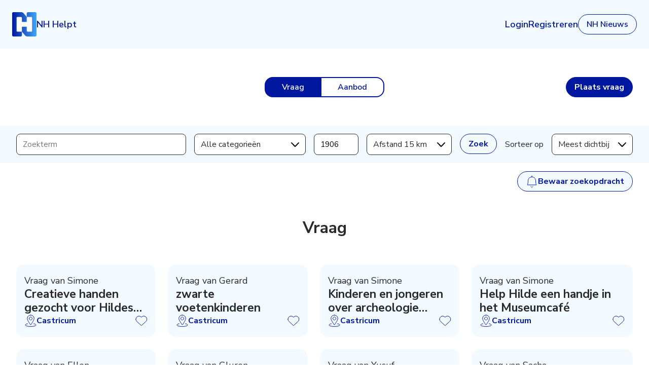

--- FILE ---
content_type: text/html; charset=utf-8
request_url: https://jouw.nhnieuws.nl/vraag/afstand/15/vanaf/1906/meest/dichtbij
body_size: 14337
content:
<!DOCTYPE html><html dir="ltr" lang="nl"><head><meta charSet="utf-8"/><meta name="viewport" content="width=device-width, initial-scale=1, maximum-scale=5" class="jsx-934214280"/><meta property="og:image" content="https://jouw.nhnieuws.nl/images/seo.png"/><meta property="og:image:width" content="1200"/><meta property="og:image:height" content="630"/><title>Vraag | NH Helpt</title><meta name="robots" content="index,follow"/><meta name="description" content="Alle categorieën"/><meta property="og:title" content="Vraag"/><meta property="og:description" content="Alle categorieën"/><meta name="next-head-count" content="10"/><link rel="apple-touch-icon" sizes="180x180" href="/favicons/apple-touch-icon.png"/><link rel="icon" href="/favicons/favicon.svg" type="image/svg+xml"/><link rel="icon" type="image/png" sizes="32x32" href="/favicons/favicon-32x32.png"/><link rel="icon" type="image/png" sizes="16x16" href="/favicons/favicon-16x16.png"/><link rel="manifest" href="/favicons/site.webmanifest"/><link rel="mask-icon" href="/favicons/safari-pinned-tab.svg" color="#5bbad5"/><meta name="msapplication-TileColor" content="#ffffff"/><meta name="theme-color" content="#ffffff"/><link rel="preload" href="/_next/static/media/c90a9e82ec3f8868-s.p.woff2" as="font" type="font/woff2" crossorigin="anonymous" data-next-font="size-adjust"/><link rel="preload" href="/_next/static/css/f8d5e3228f599e4c.css" as="style"/><link rel="stylesheet" href="/_next/static/css/f8d5e3228f599e4c.css" data-n-g=""/><link rel="preload" href="/_next/static/css/60ddd0e051817343.css" as="style"/><link rel="stylesheet" href="/_next/static/css/60ddd0e051817343.css" data-n-p=""/><noscript data-n-css=""></noscript><script defer="" nomodule="" src="/_next/static/chunks/polyfills-c67a75d1b6f99dc8.js"></script><script src="/_next/static/chunks/webpack-5ef1ee253eac057f.js" defer=""></script><script src="/_next/static/chunks/framework-eef7dfb6f25514ef.js" defer=""></script><script src="/_next/static/chunks/main-72c9de697c4481b2.js" defer=""></script><script src="/_next/static/chunks/pages/_app-8e0d7fe62bf91d80.js" defer=""></script><script src="/_next/static/chunks/4966-a310463d610b5003.js" defer=""></script><script src="/_next/static/chunks/6661-cad46d12a694116f.js" defer=""></script><script src="/_next/static/chunks/7145-5d88d7bb522faa1a.js" defer=""></script><script src="/_next/static/chunks/pages/vraag/%5B%5B...pairs%5D%5D-f8f8528abd9b9889.js" defer=""></script><script src="/_next/static/iYNPWpbDg7eMXkftgvwmb/_buildManifest.js" defer=""></script><script src="/_next/static/iYNPWpbDg7eMXkftgvwmb/_ssgManifest.js" defer=""></script><style id="__jsx-934214280">html{--font-family-1:'__Nunito_Sans_9886ed', '__Nunito_Sans_Fallback_9886ed';--palette-1:#41a5f7;--palette-2:#94c3c5;--palette-3:#91847d;--palette-4:#edcbd4;--palette-5:#c44b46;--palette-6:#e28e54;--palette-7:#788f76;--palette-8:#e5d055}</style></head><body><div id="__next"><header class="Header_Header__U61L9"><div><a title="NH" href="/"><svg width="48" height="48" viewBox="0 0 48 48" fill="none" class="Logo_Logo__DhKh1"><path d="M30.164 48H45.6C45.9152 48 46.2273 47.9379 46.5184 47.8173C46.8096 47.6967 47.0742 47.5199 47.2971 47.2971C47.5199 47.0742 47.6967 46.8096 47.8173 46.5184C47.9379 46.2273 48 45.9152 48 45.6V2.4C48 2.08483 47.9379 1.77274 47.8173 1.48156C47.6967 1.19038 47.5199 0.925802 47.2971 0.702942C47.0742 0.480081 46.8096 0.303297 46.5184 0.182686C46.2273 0.0620746 45.9152 0 45.6 0H31.2C30.5635 0 29.953 0.252855 29.5029 0.702942C29.0529 1.15303 28.8 1.76348 28.8 2.4V9.6L22.338 1.865C21.1444 0.671519 19.5259 0.00071898 17.838 0H2.4C2.08483 0 1.77274 0.0620746 1.48156 0.182686C1.19038 0.303297 0.925802 0.480081 0.702942 0.702942C0.480081 0.925802 0.303297 1.19038 0.182686 1.48156C0.0620746 1.77274 0 2.08483 0 2.4V45.6C0 46.2365 0.252855 46.847 0.702942 47.2971C1.15303 47.7471 1.76348 48 2.4 48H16.8C17.4365 48 18.047 47.7471 18.4971 47.2971C18.9471 46.847 19.2 46.2365 19.2 45.6V38.4L25.662 46.135C26.856 47.329 28.4754 47.9998 30.164 48V48Z" fill="url(#nh_logo_gradient)" class="Logo_LogoN__WjQvh"></path><path d="M28.806 9.60001V19.2H19.194V11.04C19.194 10.6581 19.0423 10.2918 18.7722 10.0218C18.5022 9.75172 18.1359 9.60001 17.754 9.60001H10.08C9.69809 9.60001 9.33182 9.75172 9.06177 10.0218C8.79172 10.2918 8.64 10.6581 8.64 11.04V36.96C8.64 37.3419 8.79172 37.7082 9.06177 37.9782C9.33182 38.2483 9.69809 38.4 10.08 38.4H19.194V28.8H28.806V36.96C28.806 37.3419 28.9577 37.7082 29.2278 37.9782C29.4978 38.2483 29.8641 38.4 30.246 38.4H37.92C38.3019 38.4 38.6682 38.2483 38.9382 37.9782C39.2083 37.7082 39.36 37.3419 39.36 36.96V11.04C39.36 10.6581 39.2083 10.2918 38.9382 10.0218C38.6682 9.75172 38.3019 9.60001 37.92 9.60001H28.806Z" fill="white" class="Logo_LogoH___zEig"></path><defs><linearGradient id="nh_logo_gradient" x1="0" y1="24" x2="48" y2="24" gradientUnits="userSpaceOnUse"><stop offset="0" stop-color="#0017A0"></stop><stop offset="1" stop-color="#41A5F7"></stop></linearGradient></defs></svg></a><a href="/">NH Helpt</a></div><nav aria-label="Hoofd navigatie"><a href="/login">Login</a><a href="/registreren">Registreren</a><a rel="noopener noreferrer nofollow" target="_blank" class="Button_Button__rEY9D Button_theme-secondary__jnB2y" href="https://www.nhnieuws.nl"><span class="Button_Label__670YE">NH Nieuws</span></a></nav><button type="button" aria-pressed="false">Open navigatie</button></header><main class="jsx-934214280"><section class="Section_Section__d9IGw"><div><div class="Nav_Nav__4JITt"><nav class="TabBar_TabBar__WuY6u"><a aria-current="page" href="/vraag">Vraag</a><a href="/aanbod">Aanbod</a></nav><div class="Flex fd-column"><a class="Button_Button__rEY9D Button_align-right__3H5Oc" href="/"><span class="Button_Label__670YE">Plaats <!-- -->vraag</span></a></div></div></div></section><form class="Filter_FilterMobile__JLHuQ"><div class="Flex"><input type="text" placeholder="Zoekterm" maxLength="100" value=""/><button type="submit" class="Button_Button__rEY9D Button_theme-secondary__jnB2y"><span class="Button_Label__670YE">Zoek</span></button></div><div class="Flex ai-center jc-space-between"><button title="Toon filtermogelijkheden" type="button" class="IconButton_Button__ESKId IconButton_size-5__Q1lLv"><span class="Icon_Icon__lw2ta Icon_filter__Bw8mV Icon_theme-0__wa4rO Icon_size-3__TVfQI"></span></button><div class="Flex ai-center"><label for="sort_options_mobile">Sorteer op</label><div class="Dropdown_Dropdown__U7wbs"><button type="button" class="Dropdown_DropdownButton__JkSOe" aria-pressed="false" id="sort_options_mobile"><span>Meest dichtbij</span></button><div class="Dropdown_DropdownPanel__ACKFR"><label class="Dropdown_RadioOption__1xrDo"><input type="radio" name="sort" value="recent"/>Meest recent</label><label class="Dropdown_RadioOption__1xrDo"><input type="radio" name="sort" value="urgent"/>Meest urgent</label><label class="Dropdown_RadioOption__1xrDo"><input type="radio" name="sort" disabled="" value="relevant"/>Meest relevant</label><label class="Dropdown_RadioOption__1xrDo"><input type="radio" name="sort" disabled="" checked="" value="adjacent"/>Meest dichtbij</label></div></div></div></div></form><form class="Filter_Filter__lOs1Z"><div class="Filter_FilterInner__Mcv_7"><input type="text" placeholder="Zoekterm" maxLength="100" value=""/><div class="Dropdown_Dropdown__U7wbs"><button type="button" class="Dropdown_DropdownButton__JkSOe" aria-pressed="false"><span>Alle categorieën</span></button><div class="Dropdown_DropdownPanel__ACKFR"><label class="Dropdown_CheckboxOption__Zv7z_"><input type="checkbox" checked=""/><span>Alle categorieën</span><strong>101</strong></label><label class="Dropdown_CheckboxOption__Zv7z_"><input type="checkbox" checked=""/><span>Apparatuur en gereedschap</span><strong>0</strong></label><label class="Dropdown_CheckboxOption__Zv7z_"><input type="checkbox" checked=""/><span>Boeken/CD/DVD</span><strong>3</strong></label><label class="Dropdown_CheckboxOption__Zv7z_"><input type="checkbox" checked=""/><span>Eten en drinken</span><strong>6</strong></label><label class="Dropdown_CheckboxOption__Zv7z_"><input type="checkbox" checked=""/><span>Geschiedenis</span><strong>5</strong></label><label class="Dropdown_CheckboxOption__Zv7z_"><input type="checkbox" checked=""/><span>Hobby</span><strong>5</strong></label><label class="Dropdown_CheckboxOption__Zv7z_"><input type="checkbox" checked=""/><span>Huisdieren</span><strong>4</strong></label><label class="Dropdown_CheckboxOption__Zv7z_"><input type="checkbox" checked=""/><span>Huishoudelijk</span><strong>2</strong></label><label class="Dropdown_CheckboxOption__Zv7z_"><input type="checkbox" checked=""/><span>Klussen</span><strong>4</strong></label><label class="Dropdown_CheckboxOption__Zv7z_"><input type="checkbox" checked=""/><span>Maatje</span><strong>5</strong></label><label class="Dropdown_CheckboxOption__Zv7z_"><input type="checkbox" checked=""/><span>Muziek</span><strong>5</strong></label><label class="Dropdown_CheckboxOption__Zv7z_"><input type="checkbox" checked=""/><span>Overig</span><strong>15</strong></label><label class="Dropdown_CheckboxOption__Zv7z_"><input type="checkbox" checked=""/><span>Sport</span><strong>1</strong></label><label class="Dropdown_CheckboxOption__Zv7z_"><input type="checkbox" checked=""/><span>Tuinieren</span><strong>5</strong></label><label class="Dropdown_CheckboxOption__Zv7z_"><input type="checkbox" checked=""/><span>Uit het oog</span><strong>2</strong></label><label class="Dropdown_CheckboxOption__Zv7z_"><input type="checkbox" checked=""/><span>Vervoer</span><strong>2</strong></label><label class="Dropdown_CheckboxOption__Zv7z_"><input type="checkbox" checked=""/><span>Vrijwilligers</span><strong>35</strong></label><label class="Dropdown_CheckboxOption__Zv7z_"><input type="checkbox" checked=""/><span>Zorg</span><strong>2</strong></label></div></div><div><input type="text" placeholder="Postcode" minLength="4" maxLength="4" inputMode="numeric" value="1906"/></div><div class="Dropdown_Dropdown__U7wbs"><button type="button" class="Dropdown_DropdownButton__JkSOe" aria-pressed="false"><span>Afstand 15 km</span></button><div class="Dropdown_DropdownPanel__ACKFR"><label class="Dropdown_RadioOption__1xrDo"><input type="radio" name="distance" disabled="" value="-1"/>Alle afstanden</label><label class="Dropdown_RadioOption__1xrDo"><input type="radio" name="distance" disabled="" value="3"/>Binnen <!-- -->3<!-- --> km</label><label class="Dropdown_RadioOption__1xrDo"><input type="radio" name="distance" disabled="" value="5"/>Binnen <!-- -->5<!-- --> km</label><label class="Dropdown_RadioOption__1xrDo"><input type="radio" name="distance" disabled="" value="10"/>Binnen <!-- -->10<!-- --> km</label><label class="Dropdown_RadioOption__1xrDo"><input type="radio" name="distance" disabled="" checked="" value="15"/>Binnen <!-- -->15<!-- --> km</label><label class="Dropdown_RadioOption__1xrDo"><input type="radio" name="distance" disabled="" value="25"/>Binnen <!-- -->25<!-- --> km</label><label class="Dropdown_RadioOption__1xrDo"><input type="radio" name="distance" disabled="" value="50"/>Binnen <!-- -->50<!-- --> km</label><label class="Dropdown_RadioOption__1xrDo"><input type="radio" name="distance" disabled="" value="75"/>Binnen <!-- -->75<!-- --> km</label></div></div><button type="submit" class="Button_Button__rEY9D Button_theme-secondary__jnB2y"><span class="Button_Label__670YE">Zoek</span></button><label for="sort_options">Sorteer op</label><div class="Dropdown_Dropdown__U7wbs"><button type="button" class="Dropdown_DropdownButton__JkSOe" aria-pressed="false" id="sort_options"><span>Meest dichtbij</span></button><div class="Dropdown_DropdownPanel__ACKFR"><label class="Dropdown_RadioOption__1xrDo"><input type="radio" name="sort" value="recent"/>Meest recent</label><label class="Dropdown_RadioOption__1xrDo"><input type="radio" name="sort" value="urgent"/>Meest urgent</label><label class="Dropdown_RadioOption__1xrDo"><input type="radio" name="sort" disabled="" value="relevant"/>Meest relevant</label><label class="Dropdown_RadioOption__1xrDo"><input type="radio" name="sort" disabled="" checked="" value="adjacent"/>Meest dichtbij</label></div></div></div></form><div class="Criteria_Criteria__inJVp"><div class="Tags_Tags__XSyOR"></div><button type="button" class="Button_Button__rEY9D Button_theme-secondary__jnB2y Button_icon-only-mobile__RwkZr"><span class="Icon_Icon__lw2ta Icon_bell__FbAAj Icon_theme-1__x9lav"></span><span class="Button_Label__670YE">Bewaar zoekopdracht</span></button></div><section class="Section_Section__d9IGw"><div><h2>Vraag</h2><div class="AdGrid_Grid__Iiun6"><div class="AdItem_Item__Y6x_O"><a class="AdItem_ItemImage__H_Wp1 AdItem_palette-3__6t_YH" title="Vraag van Simone" style="background-color:hsl(31.43, 39.62%, 79.22%);background-image:url(https://api.jouw.nhnieuws.nl/cache/i/1000/images/1914.w572.0a3cab5.37225cb.q90.webp)" href="/vraag/van/simone/773"></a><div class="AdItem_ItemBody__M2cjL"><div><p>Vraag van Simone</p><h3><a href="/vraag/van/simone/773">Creatieve handen gezocht voor Hildes Atelier</a></h3></div><div><a href="/vraag/afstand/15/vanaf/1901/meest/dichtbij"><span class="Icon_Icon__lw2ta Icon_location__RYqyD Icon_theme-1__x9lav"></span> <strong>Castricum</strong></a><button type="button" class="FavoriteButton_FavoriteButton__DsqcO" aria-pressed="false">Vraag opslaan</button></div></div></div><div class="AdItem_Item__Y6x_O"><a class="AdItem_ItemImage__H_Wp1 AdItem_palette-1__E7rbx" title="Vraag van Gerard" style="background-color:hsl(46.67, 14.75%, 88.04%);background-image:url(https://api.jouw.nhnieuws.nl/cache/i/1000/images/1666.w572.e544e43.d5ea1c8.q90.webp)" href="/vraag/van/gerard/664"></a><div class="AdItem_ItemBody__M2cjL"><div><p>Vraag van Gerard</p><h3><a href="/vraag/van/gerard/664">zwarte voetenkinderen</a></h3></div><div><a href="/vraag/afstand/15/vanaf/1901/meest/dichtbij"><span class="Icon_Icon__lw2ta Icon_location__RYqyD Icon_theme-1__x9lav"></span> <strong>Castricum</strong></a><button type="button" class="FavoriteButton_FavoriteButton__DsqcO" aria-pressed="false">Vraag opslaan</button></div></div></div><div class="AdItem_Item__Y6x_O"><a class="AdItem_ItemImage__H_Wp1 AdItem_palette-3__6t_YH" title="Vraag van Simone" style="background-color:hsl(235.58, 43.78%, 42.55%);background-image:url(https://api.jouw.nhnieuws.nl/cache/i/1000/images/1956.w572.abb3f8e.fa5a2f2.q90.webp)" href="/vraag/van/simone/796"></a><div class="AdItem_ItemBody__M2cjL"><div><p>Vraag van Simone</p><h3><a href="/vraag/van/simone/796">Kinderen en jongeren over archeologie leren?</a></h3></div><div><a href="/vraag/afstand/15/vanaf/1901/meest/dichtbij"><span class="Icon_Icon__lw2ta Icon_location__RYqyD Icon_theme-1__x9lav"></span> <strong>Castricum</strong></a><button type="button" class="FavoriteButton_FavoriteButton__DsqcO" aria-pressed="false">Vraag opslaan</button></div></div></div><div class="AdItem_Item__Y6x_O"><a class="AdItem_ItemImage__H_Wp1 AdItem_palette-3__6t_YH" title="Vraag van Simone" style="background-color:hsl(30, 18.46%, 25.49%);background-image:url(https://api.jouw.nhnieuws.nl/cache/i/1000/images/1955.w572.87dd721.b33e541.q90.webp)" href="/vraag/van/simone/795"></a><div class="AdItem_ItemBody__M2cjL"><div><p>Vraag van Simone</p><h3><a href="/vraag/van/simone/795">Help Hilde een handje in het Museumcafé</a></h3></div><div><a href="/vraag/afstand/15/vanaf/1901/meest/dichtbij"><span class="Icon_Icon__lw2ta Icon_location__RYqyD Icon_theme-1__x9lav"></span> <strong>Castricum</strong></a><button type="button" class="FavoriteButton_FavoriteButton__DsqcO" aria-pressed="false">Vraag opslaan</button></div></div></div><div class="AdItem_Item__Y6x_O"><a class="AdItem_ItemImage__H_Wp1 AdItem_palette-1__E7rbx" title="Vraag van Ellen" style="background-color:hsl(288, 5%, 60.78%);background-image:url(https://api.jouw.nhnieuws.nl/cache/i/1000/images/1723.w572.6dc20ff.91228d2.q90.webp)" href="/vraag/van/ellen/692"></a><div class="AdItem_ItemBody__M2cjL"><div><p>Vraag van Ellen</p><h3><a href="/vraag/van/ellen/692">Schilderes of bloemenmeisje gezocht</a></h3></div><div><a href="/vraag/afstand/15/vanaf/1846/meest/dichtbij"><span class="Icon_Icon__lw2ta Icon_location__RYqyD Icon_theme-1__x9lav"></span> <strong>Zuidschermer</strong></a><button type="button" class="FavoriteButton_FavoriteButton__DsqcO" aria-pressed="false">Vraag opslaan</button></div></div></div><div class="AdItem_Item__Y6x_O"><a class="AdItem_ItemImage__H_Wp1 AdItem_palette-2__DvjPZ" title="Vraag van Gluren" style="background-color:hsl(0, 4.55%, 17.25%);background-image:url(https://api.jouw.nhnieuws.nl/cache/i/1000/images/1919.w572.3acfae4.610e27b.q90.webp)" href="/vraag/van/gluren/777"></a><div class="AdItem_ItemBody__M2cjL"><div><p>Vraag van Gluren</p><h3><a href="/vraag/van/gluren/777">Huiskamers gezocht!</a></h3></div><div><a href="/vraag/afstand/15/vanaf/1814/meest/dichtbij"><span class="Icon_Icon__lw2ta Icon_location__RYqyD Icon_theme-1__x9lav"></span> <strong>Alkmaar</strong></a><button type="button" class="FavoriteButton_FavoriteButton__DsqcO" aria-pressed="false">Vraag opslaan</button></div></div></div><div class="AdItem_Item__Y6x_O"><a class="AdItem_ItemImage__H_Wp1 AdItem_palette-1__E7rbx" title="Vraag van Yusuf" style="background-color:hsl(194.29, 15.56%, 26.47%);background-image:url(https://api.jouw.nhnieuws.nl/cache/i/1000/images/1550.w572.dc097cc.046e484.q90.webp)" href="/vraag/van/yusuf/616"></a><div class="AdItem_ItemBody__M2cjL"><div><p>Vraag van Yusuf</p><h3><a href="/vraag/van/yusuf/616">De Speelgoeddokter heeft jullie hulp nodig!</a></h3></div><div><a href="/vraag/afstand/15/vanaf/1813/meest/dichtbij"><span class="Icon_Icon__lw2ta Icon_location__RYqyD Icon_theme-1__x9lav"></span> <strong>Alkmaar</strong></a><button type="button" class="FavoriteButton_FavoriteButton__DsqcO" aria-pressed="false">Vraag opslaan</button></div></div></div><div class="AdItem_Item__Y6x_O"><a class="AdItem_ItemImage__H_Wp1 AdItem_palette-4__Ejlkg" title="Vraag van Sacha" style="background-color:hsl(22.86, 17.36%, 23.73%);background-image:url(https://api.jouw.nhnieuws.nl/cache/i/1000/images/1857.w572.9b5b3e1.9852c7c.q90.webp)" href="/vraag/van/sacha/729"></a><div class="AdItem_ItemBody__M2cjL"><div><p>Vraag van Sacha</p><h3><a href="/vraag/van/sacha/729">Pedicure model (Alkmaar/Heerhugowaard)</a></h3></div><div><a href="/vraag/afstand/15/vanaf/1816/meest/dichtbij"><span class="Icon_Icon__lw2ta Icon_location__RYqyD Icon_theme-1__x9lav"></span> <strong>Alkmaar</strong></a><button type="button" class="FavoriteButton_FavoriteButton__DsqcO" aria-pressed="false">Vraag opslaan</button></div></div></div><div class="AdItem_Item__Y6x_O"><a class="AdItem_ItemImage__H_Wp1 AdItem_palette-1__E7rbx" title="Vraag van Esther" style="background-color:hsl(60, 15.79%, 96.27%);background-image:url(https://api.jouw.nhnieuws.nl/cache/i/1000/images/1528.w572.cca3531.24a4297.q90.webp)" href="/vraag/van/esther/600"></a><div class="AdItem_ItemBody__M2cjL"><div><small>Nog <!-- -->6 uur en 28 minuten</small><p>Vraag van Esther</p><h3><a href="/vraag/van/esther/600">Helpen oefenen van de Nederlandse taal</a></h3></div><div><a href="/vraag/afstand/15/vanaf/1967/meest/dichtbij"><span class="Icon_Icon__lw2ta Icon_location__RYqyD Icon_theme-1__x9lav"></span> <strong>Heemskerk</strong></a><button type="button" class="FavoriteButton_FavoriteButton__DsqcO" aria-pressed="false">Vraag opslaan</button></div></div></div><div class="AdItem_Item__Y6x_O AdItem_inaccessible__54gaG"><a class="AdItem_ItemImage__H_Wp1 AdItem_palette-4__Ejlkg" title="Vraag van NH Helpt" style="background-color:hsl(72, 36.08%, 19.02%);background-image:url(https://api.jouw.nhnieuws.nl/cache/i/1000/images/1706.w572.87dd721.325f292.q90.webp)" href="/vraag/van/nh-helpt/682"><strong class="AdItem_Badge__QJKrZ">Deze vraag is ingevuld</strong></a><div class="AdItem_ItemBody__M2cjL"><div><p>Vraag van NH Helpt</p><h3><a href="/vraag/van/nh-helpt/682">Hulp nodig bij tuinonderhoud</a></h3></div><div><a href="/vraag/afstand/15/vanaf/1823/meest/dichtbij"><span class="Icon_Icon__lw2ta Icon_location__RYqyD Icon_theme-1__x9lav"></span> <strong>Alkmaar</strong></a><button type="button" class="FavoriteButton_FavoriteButton__DsqcO" aria-pressed="false">Vraag opslaan</button></div></div></div><div class="AdItem_Item__Y6x_O"><a class="AdItem_ItemImage__H_Wp1 AdItem_palette-6__vl2h3" title="Vraag van Voedselbank " style="background-color:hsl(44, 12.2%, 75.88%);background-image:url(https://api.jouw.nhnieuws.nl/cache/i/1000/images/1941.w572.40128c3.464d439.q90.webp)" href="/vraag/van/voedselbank/787"></a><div class="AdItem_ItemBody__M2cjL"><div><p>Vraag van Voedselbank </p><h3><a href="/vraag/van/voedselbank/787">Chauffeur groot rijbewijs code95 niet vereist</a></h3></div><div><a href="/vraag/afstand/15/vanaf/1823/meest/dichtbij"><span class="Icon_Icon__lw2ta Icon_location__RYqyD Icon_theme-1__x9lav"></span> <strong>Alkmaar</strong></a><button type="button" class="FavoriteButton_FavoriteButton__DsqcO" aria-pressed="false">Vraag opslaan</button></div></div></div><div class="AdItem_Item__Y6x_O"><a class="AdItem_ItemImage__H_Wp1 AdItem_palette-6__vl2h3" title="Vraag van Corrie" href="/vraag/van/corrie/727"><span class="IconAvatar_IconAvatar__3p_Ao IconAvatar_size-fluid-container__TrDbS IconAvatar_palette__Hx_qS IconAvatar_palette-6___Ivti"><span style="mask-image:url(/svg/avatar/avatar_1.svg);-webkit-mask-image:url(/svg/avatar/avatar_1.svg)"></span></span></a><div class="AdItem_ItemBody__M2cjL"><div><p>Vraag van Corrie</p><h3><a href="/vraag/van/corrie/727">Gezocht een kleine loungebank met tafeltje</a></h3></div><div><a href="/vraag/afstand/15/vanaf/1966/meest/dichtbij"><span class="Icon_Icon__lw2ta Icon_location__RYqyD Icon_theme-1__x9lav"></span> <strong>Heemskerk</strong></a><button type="button" class="FavoriteButton_FavoriteButton__DsqcO" aria-pressed="false">Vraag opslaan</button></div></div></div><div class="AdItem_Item__Y6x_O"><a class="AdItem_ItemImage__H_Wp1 AdItem_palette-6__vl2h3" title="Vraag van Corrie" href="/vraag/van/corrie/728"><span class="IconAvatar_IconAvatar__3p_Ao IconAvatar_size-fluid-container__TrDbS IconAvatar_palette__Hx_qS IconAvatar_palette-6___Ivti"><span style="mask-image:url(/svg/avatar/avatar_1.svg);-webkit-mask-image:url(/svg/avatar/avatar_1.svg)"></span></span></a><div class="AdItem_ItemBody__M2cjL"><div><p>Vraag van Corrie</p><h3><a href="/vraag/van/corrie/728">Gezocht een klompenrekje </a></h3></div><div><a href="/vraag/afstand/15/vanaf/1966/meest/dichtbij"><span class="Icon_Icon__lw2ta Icon_location__RYqyD Icon_theme-1__x9lav"></span> <strong>Heemskerk</strong></a><button type="button" class="FavoriteButton_FavoriteButton__DsqcO" aria-pressed="false">Vraag opslaan</button></div></div></div><div class="AdItem_Item__Y6x_O"><a class="AdItem_ItemImage__H_Wp1 AdItem_palette-2__DvjPZ" title="Vraag van Peter" style="background-color:hsl(32.31, 9.63%, 73.53%);background-image:url(https://api.jouw.nhnieuws.nl/cache/i/1000/images/1813.w572.c593534.6a4033f.q90.webp)" href="/vraag/van/peter/733"></a><div class="AdItem_ItemBody__M2cjL"><div><p>Vraag van Peter</p><h3><a href="/vraag/van/peter/733">Gezelligheid gezocht! </a></h3></div><div><a href="/vraag/afstand/15/vanaf/1945/meest/dichtbij"><span class="Icon_Icon__lw2ta Icon_location__RYqyD Icon_theme-1__x9lav"></span> <strong>Beverwijk</strong></a><button type="button" class="FavoriteButton_FavoriteButton__DsqcO" aria-pressed="false">Vraag opslaan</button></div></div></div><div class="AdItem_Item__Y6x_O"><a class="AdItem_ItemImage__H_Wp1 AdItem_palette-8__WRDGZ" title="Vraag van Helma en Iris" style="background-color:hsl(76.36, 12.64%, 17.06%);background-image:url(https://api.jouw.nhnieuws.nl/cache/i/1000/images/1889.w572.f4508f4.0a1f40d.q90.webp)" href="/vraag/van/coordinatoren/758"></a><div class="AdItem_ItemBody__M2cjL"><div><p>Vraag van Helma en Iris</p><h3><a href="/vraag/van/coordinatoren/758">Kom je helpen in één van de Zaanse hospices?</a></h3></div><div><a href="/vraag/afstand/15/vanaf/1561/meest/dichtbij"><span class="Icon_Icon__lw2ta Icon_location__RYqyD Icon_theme-1__x9lav"></span> <strong>Krommenie</strong></a><button type="button" class="FavoriteButton_FavoriteButton__DsqcO" aria-pressed="false">Vraag opslaan</button></div></div></div><div class="AdItem_Item__Y6x_O"><a class="AdItem_ItemImage__H_Wp1 AdItem_palette-7__mvFXa" title="Vraag van Marjan" style="background-color:hsl(46.67, 11.11%, 15.88%);background-image:url(https://api.jouw.nhnieuws.nl/cache/i/1000/images/1571.w572.95e3cf2.1d12ce5.q90.webp)" href="/vraag/van/marjan/624"></a><div class="AdItem_ItemBody__M2cjL"><div><p>Vraag van Marjan</p><h3><a href="/vraag/van/marjan/624">Wil je lekker wandelen met twee honden? </a></h3></div><div><a href="/vraag/afstand/15/vanaf/1567/meest/dichtbij"><span class="Icon_Icon__lw2ta Icon_location__RYqyD Icon_theme-1__x9lav"></span> <strong>Assendelft</strong></a><button type="button" class="FavoriteButton_FavoriteButton__DsqcO" aria-pressed="false">Vraag opslaan</button></div></div></div></div><nav class="Pagination_Pagination__GrRWw" aria-label="Paginering"><span></span><a aria-current="page" aria-label="Pagina 1" href="/vraag/afstand/15/vanaf/1906/meest/dichtbij">1</a><a aria-label="Pagina 2" href="/vraag/afstand/15/vanaf/1906/p/2/meest/dichtbij">2</a><a rel="next" href="/vraag/afstand/15/vanaf/1906/p/2/meest/dichtbij">Volgende pagina</a></nav></div></section></main><footer class="Footer_Footer__MDr8W"><svg width="48" height="48" viewBox="0 0 48 48" fill="none" class="Logo_Logo__DhKh1"><path d="M30.164 48H45.6C45.9152 48 46.2273 47.9379 46.5184 47.8173C46.8096 47.6967 47.0742 47.5199 47.2971 47.2971C47.5199 47.0742 47.6967 46.8096 47.8173 46.5184C47.9379 46.2273 48 45.9152 48 45.6V2.4C48 2.08483 47.9379 1.77274 47.8173 1.48156C47.6967 1.19038 47.5199 0.925802 47.2971 0.702942C47.0742 0.480081 46.8096 0.303297 46.5184 0.182686C46.2273 0.0620746 45.9152 0 45.6 0H31.2C30.5635 0 29.953 0.252855 29.5029 0.702942C29.0529 1.15303 28.8 1.76348 28.8 2.4V9.6L22.338 1.865C21.1444 0.671519 19.5259 0.00071898 17.838 0H2.4C2.08483 0 1.77274 0.0620746 1.48156 0.182686C1.19038 0.303297 0.925802 0.480081 0.702942 0.702942C0.480081 0.925802 0.303297 1.19038 0.182686 1.48156C0.0620746 1.77274 0 2.08483 0 2.4V45.6C0 46.2365 0.252855 46.847 0.702942 47.2971C1.15303 47.7471 1.76348 48 2.4 48H16.8C17.4365 48 18.047 47.7471 18.4971 47.2971C18.9471 46.847 19.2 46.2365 19.2 45.6V38.4L25.662 46.135C26.856 47.329 28.4754 47.9998 30.164 48V48Z" fill="url(#nh_logo_gradient)" class="Logo_LogoN__WjQvh"></path><path d="M28.806 9.60001V19.2H19.194V11.04C19.194 10.6581 19.0423 10.2918 18.7722 10.0218C18.5022 9.75172 18.1359 9.60001 17.754 9.60001H10.08C9.69809 9.60001 9.33182 9.75172 9.06177 10.0218C8.79172 10.2918 8.64 10.6581 8.64 11.04V36.96C8.64 37.3419 8.79172 37.7082 9.06177 37.9782C9.33182 38.2483 9.69809 38.4 10.08 38.4H19.194V28.8H28.806V36.96C28.806 37.3419 28.9577 37.7082 29.2278 37.9782C29.4978 38.2483 29.8641 38.4 30.246 38.4H37.92C38.3019 38.4 38.6682 38.2483 38.9382 37.9782C39.2083 37.7082 39.36 37.3419 39.36 36.96V11.04C39.36 10.6581 39.2083 10.2918 38.9382 10.0218C38.6682 9.75172 38.3019 9.60001 37.92 9.60001H28.806Z" fill="white" class="Logo_LogoH___zEig"></path><defs><linearGradient id="nh_logo_gradient" x1="0" y1="24" x2="48" y2="24" gradientUnits="userSpaceOnUse"><stop offset="0" stop-color="#0017A0"></stop><stop offset="1" stop-color="#41A5F7"></stop></linearGradient></defs></svg><div class="Footer_FooterInner__XYt6c"><div><h2>NH Algemeen</h2><nav aria-label="Algemeen"><a href="/info/de-regels">De regels</a><a href="/info/info">Info</a><a href="/info/over-ons">Over ons</a><a href="/contact">Contact</a></nav></div><div><h2>NH Helpt</h2><nav aria-label="Vraag &amp; aanbod"><a href="/aanbod">Bekijk alle aanbod</a><a href="/vraag">Bekijk alle vraag</a><a href="/aanbod/aanmaken">Plaats aanbod</a><a href="/vraag/aanmaken">Plaats vraag</a></nav></div></div></footer><div class="Nav_Nav__EkNRs" inert=""><div class="Nav_NavInner__kz7HA"><div><a title="NH" href="/"><svg width="48" height="48" viewBox="0 0 48 48" fill="none" class="Logo_Logo__DhKh1"><path d="M30.164 48H45.6C45.9152 48 46.2273 47.9379 46.5184 47.8173C46.8096 47.6967 47.0742 47.5199 47.2971 47.2971C47.5199 47.0742 47.6967 46.8096 47.8173 46.5184C47.9379 46.2273 48 45.9152 48 45.6V2.4C48 2.08483 47.9379 1.77274 47.8173 1.48156C47.6967 1.19038 47.5199 0.925802 47.2971 0.702942C47.0742 0.480081 46.8096 0.303297 46.5184 0.182686C46.2273 0.0620746 45.9152 0 45.6 0H31.2C30.5635 0 29.953 0.252855 29.5029 0.702942C29.0529 1.15303 28.8 1.76348 28.8 2.4V9.6L22.338 1.865C21.1444 0.671519 19.5259 0.00071898 17.838 0H2.4C2.08483 0 1.77274 0.0620746 1.48156 0.182686C1.19038 0.303297 0.925802 0.480081 0.702942 0.702942C0.480081 0.925802 0.303297 1.19038 0.182686 1.48156C0.0620746 1.77274 0 2.08483 0 2.4V45.6C0 46.2365 0.252855 46.847 0.702942 47.2971C1.15303 47.7471 1.76348 48 2.4 48H16.8C17.4365 48 18.047 47.7471 18.4971 47.2971C18.9471 46.847 19.2 46.2365 19.2 45.6V38.4L25.662 46.135C26.856 47.329 28.4754 47.9998 30.164 48V48Z" fill="url(#nh_logo_gradient)" class="Logo_LogoN__WjQvh"></path><path d="M28.806 9.60001V19.2H19.194V11.04C19.194 10.6581 19.0423 10.2918 18.7722 10.0218C18.5022 9.75172 18.1359 9.60001 17.754 9.60001H10.08C9.69809 9.60001 9.33182 9.75172 9.06177 10.0218C8.79172 10.2918 8.64 10.6581 8.64 11.04V36.96C8.64 37.3419 8.79172 37.7082 9.06177 37.9782C9.33182 38.2483 9.69809 38.4 10.08 38.4H19.194V28.8H28.806V36.96C28.806 37.3419 28.9577 37.7082 29.2278 37.9782C29.4978 38.2483 29.8641 38.4 30.246 38.4H37.92C38.3019 38.4 38.6682 38.2483 38.9382 37.9782C39.2083 37.7082 39.36 37.3419 39.36 36.96V11.04C39.36 10.6581 39.2083 10.2918 38.9382 10.0218C38.6682 9.75172 38.3019 9.60001 37.92 9.60001H28.806Z" fill="white" class="Logo_LogoH___zEig"></path><defs><linearGradient id="nh_logo_gradient" x1="0" y1="24" x2="48" y2="24" gradientUnits="userSpaceOnUse"><stop offset="0" stop-color="#0017A0"></stop><stop offset="1" stop-color="#41A5F7"></stop></linearGradient></defs></svg></a><button>Sluit navigatie</button></div><nav><a class="Button_Button__rEY9D" href="/login"><span class="Button_Label__670YE">Login</span></a><a class="Button_Button__rEY9D" href="/registreren"><span class="Button_Label__670YE">Registreren</span></a><a class="Button_Button__rEY9D Button_theme-secondary__jnB2y" href="/"><span class="Button_Label__670YE">Home</span></a><hr/><a rel="noopener noreferrer nofollow" target="_blank" class="Button_Button__rEY9D Button_theme-outline__Y5a5v" href="https://www.nhnieuws.nl"><span class="Button_Label__670YE">NH Nieuws</span></a></nav></div></div><div class="Modal_ModalOverlay__o9Bh5"></div><div inert="" role="dialog" aria-label="login" tabindex="-1" class="Modal_ModalContainer__zAPYm"><div class="Modal_Modal__W1M0Z"><button type="button" title="Sluit dialoogvenster" class="Modal_CloseButton__89lXo"><svg width="24" height="24" viewBox="0 0 24 24" aria-hidden="true"><path d="M22.92,20.312,20.668,18.06,17.94,15.333l-2.358-2.358c-.323-.323-.639-.655-.968-.975l.741-.741,2.252-2.252,2.727-2.727L22.693,3.92c.383-.383.779-.754,1.151-1.151l.016-.016a.277.277,0,0,0,0-.385L21.854.362,21.572.081a.277.277,0,0,0-.385,0l-.937.937L18,3.27,15.27,6,12.912,8.356l-.782.782c-.062.062-.128.124-.193.187L11.2,8.583,8.944,6.331,6.216,3.6,3.858,1.245C3.475.862,3.1.466,2.707.094L2.691.078a.277.277,0,0,0-.385,0L.3,2.084l-.281.281a.277.277,0,0,0,0,.385l.937.937L3.208,5.94,5.935,8.667l2.358,2.358.782.782c.062.062.124.128.187.193l-.742.742L6.268,14.994,3.541,17.721,1.182,20.08C.8,20.462.4,20.834.032,21.23l-.016.016a.277.277,0,0,0,0,.385l2.006,2.006.281.281a.277.277,0,0,0,.385,0l.937-.937L5.878,20.73,8.6,18l2.358-2.358.782-.782c.062-.062.128-.124.193-.187l.742.742,2.252,2.252L17.659,20.4l2.358,2.358c.383.383.754.779,1.151,1.151l.016.016a.277.277,0,0,0,.385,0l2.006-2.006.281-.281a.277.277,0,0,0,0-.385l-.937-.937Z" transform="translate(0.062 0)" fill="currentColor"></path></svg></button><div class="Modal_ModalBody__zuVJd"><div class="Flex gap-3 fd-column ai-center jc-center"><h2 class="Heading_H__JMY5R Heading_h3__tt54m Heading_align-center__d4_5c Heading_balance__jpsvW">Inloggen</h2><p class="Text_Text__DuBJ4 Text_align-center___iv07 Text_balance__RuaNJ">Heb je een account? Log dan in.</p><a class="Button_Button__rEY9D Button_align-center__4W88s" href="/login"><span class="Icon_Icon__lw2ta Icon_avatar__clIBM Icon_theme-0__wa4rO"></span><span class="Button_Label__670YE">Login</span></a><hr/><h2 class="Heading_H__JMY5R Heading_h3__tt54m Heading_align-center__d4_5c Heading_balance__jpsvW">Account aanmaken</h2><p class="Text_Text__DuBJ4 Text_align-center___iv07 Text_balance__RuaNJ">Heb je nog geen account, maar wil je die graag kosteloos aanmaken, klik dan hieronder.</p><a class="Button_Button__rEY9D Button_theme-secondary__jnB2y Button_align-center__4W88s" href="/registreren"><span class="Button_Label__670YE">Registreren</span></a></div></div></div></div></div><div id="portal"></div><script id="__NEXT_DATA__" type="application/json">{"props":{"pageProps":{"items":[{"id":773,"type":"request","title":"Creatieve handen gezocht voor Hildes Atelier","description":"Ben jij een creatieve alleskunner? Handig met naald en draad, verf, knippen en plakken?\r\nBij Hildes Atelier gaan kinderen onder leiding van creatieve vrijwilligers aan de slag om zelf iets te maken wat een link heeft met onze geschiedenis. De creatieve begeleiders bedenken een activiteit zoals bijvoorbeeld: een mozaïek maken zoals in een Romeins badhuis, een Middeleeuws (familie)wapenschild maken of een armband twijnen, of een buideltje maken zoals in de Prehistorie. Wanneer je beschikbaar bent in de vakanties en soms in het weekend dan zijn we op zoek naar jou bij Archeologiemuseum Huis van Hilde!","offline_date":"2026-04-11T19:21:18+02:00","status":"approved","is_public":true,"use_generated_title":false,"distance":2.983543639642992,"score":-1,"expires":{"y":0,"m":5,"d":7,"h":14,"i":6},"is_offline":false,"activities":{"data":[]},"categories":{"data":[{"id":2,"name":"Vrijwilligers","icon":"duo"}]},"image":{"data":{"id":1914,"h":31.43,"s":39.62,"l":79.22,"crop":{"16:9":{"286":"https://api.jouw.nhnieuws.nl/cache/i/1000/images/1914.w286.0a3cab5.5623a95.q90.webp","572":"https://api.jouw.nhnieuws.nl/cache/i/1000/images/1914.w572.0a3cab5.37225cb.q90.webp","858":"https://api.jouw.nhnieuws.nl/cache/i/1000/images/1914.w858.0a3cab5.d868620.q90.webp","1200":"https://api.jouw.nhnieuws.nl/cache/i/1000/images/1914.w1200.0a3cab5.92258a3.q90.webp","1600":"https://api.jouw.nhnieuws.nl/cache/i/1000/images/1914.w1600.0a3cab5.847d50b.q90.webp"}},"resize":{"1200_1200":"https://api.jouw.nhnieuws.nl/cache/i/1000/images/1914.h1200.0.6579ef1.webp","1600_1600":"https://api.jouw.nhnieuws.nl/cache/i/1000/images/1914.h1600.0.faf9407.webp"},"width":1800,"height":2400}},"location":{"data":{"id":2496,"postal_code":1901,"place":"Castricum","latitude":52.5528,"longitude":4.6636,"municipality":194}},"profile":{"data":{"id":1413,"first_name":"Simone","slug":"simone","deactivated":false,"banned":false,"icon_id":1,"palette_color":3,"deleted":false,"image":{"data":{"id":1898,"h":64.29,"s":13.73,"l":80,"crop":{"1:1":{"120":"https://api.jouw.nhnieuws.nl/cache/i/1000/images/1898.w120.r1-1.2f0a392.q90.webp","240":"https://api.jouw.nhnieuws.nl/cache/i/1000/images/1898.w240.r1-1.f3de686.q90.webp","360":"https://api.jouw.nhnieuws.nl/cache/i/1000/images/1898.w360.r1-1.84ad31e.q90.webp"}},"resize":[],"width":1379,"height":1379}}}}},{"id":664,"type":"request","title":"zwarte voetenkinderen","description":"Stond u – of uw familie – in de jaren 1950 – 1966 op Camping Bakkum?\nDan vragen wij uw aandacht!\n\nIn die periode waren de tenthuisjes op camping Bakkum vooral in gebruik bij gezinnen uit Amsterdam en de Zaanstreek. Vaak een seizoenplaats van Pasen tot oktober. \nDe vrouwen en de kinderen bleven vaak die hele tijd op ‘Bakkum’. De vaders gingen door-de-weeks naar hun werk. De schoolgaande kinderen moesten natuurlijk wel naar school! \n\nEerst gingen de kinderen naar scholen in Bakkum,  later vond de zomerschool onderdak in een houten gebouwtje bij de ijsbaan. \n\nHet bestuur van deze ijsbaan wil graag de verhalen bewaren van mensen die hier op school hebben gezeten of hun familieleden. Stuur een mail naar zomerschoolbakkum@solcon.nl met uw telefoonnummer . Wij nemen dan snel contact op en maken een afspraak ! ","offline_date":"2025-12-27T09:47:48+01:00","status":"approved","is_public":true,"use_generated_title":false,"distance":2.983543639642992,"score":-1,"expires":{"y":0,"m":1,"d":23,"h":5,"i":33},"is_offline":false,"activities":{"data":[]},"categories":{"data":[{"id":18,"name":"Geschiedenis","icon":"photo"}]},"image":{"data":{"id":1666,"h":46.67,"s":14.75,"l":88.04,"crop":{"16:9":{"286":"https://api.jouw.nhnieuws.nl/cache/i/1000/images/1666.w286.e544e43.929c0b8.q90.webp","572":"https://api.jouw.nhnieuws.nl/cache/i/1000/images/1666.w572.e544e43.d5ea1c8.q90.webp","858":"https://api.jouw.nhnieuws.nl/cache/i/1000/images/1666.w858.e544e43.63bd2da.q90.webp","1200":"https://api.jouw.nhnieuws.nl/cache/i/1000/images/1666.w1200.e544e43.652e394.q90.webp","1600":"https://api.jouw.nhnieuws.nl/cache/i/1000/images/1666.w1600.e544e43.2885d9e.q90.webp"}},"resize":{"1200_1200":"https://api.jouw.nhnieuws.nl/cache/i/1000/images/1666.w1200.0.ba3a288.webp","1600_1600":"https://api.jouw.nhnieuws.nl/cache/i/1000/images/1666.w1600.0.4a71140.webp"},"width":696,"height":513}},"location":{"data":{"id":2496,"postal_code":1901,"place":"Castricum","latitude":52.5528,"longitude":4.6636,"municipality":194}},"profile":{"data":{"id":887,"first_name":"Gerard","slug":"gerard","deactivated":false,"banned":false,"icon_id":1,"palette_color":1,"deleted":false,"image":null}}},{"id":796,"type":"request","title":"Kinderen en jongeren over archeologie leren?","description":"Vind jij het leuk om jonge mensen met archeologie kennis te laten maken? Als vrijwilliger educatie begeleid je leerlingen van de basisschool en/of voortgezet onderwijs op hun archeologische reis door Huis van Hilde. Vaste lesprogramma’s geven structuur en houvast om de leerlingen te begeleiden. Ben je enthousiast en heb je eventueel ervaring met het werken met kinderen? Ben je door de week beschikbaar? Dan hoor ik graag van je.","offline_date":"2026-04-28T12:27:06+02:00","status":"approved","is_public":true,"use_generated_title":false,"distance":2.983543639642992,"score":-1,"expires":{"y":0,"m":5,"d":24,"h":7,"i":12},"is_offline":false,"activities":{"data":[]},"categories":{"data":[{"id":18,"name":"Geschiedenis","icon":"photo"}]},"image":{"data":{"id":1956,"h":235.58,"s":43.78,"l":42.55,"crop":{"16:9":{"286":"https://api.jouw.nhnieuws.nl/cache/i/1000/images/1956.w286.abb3f8e.b028add.q90.webp","572":"https://api.jouw.nhnieuws.nl/cache/i/1000/images/1956.w572.abb3f8e.fa5a2f2.q90.webp","858":"https://api.jouw.nhnieuws.nl/cache/i/1000/images/1956.w858.abb3f8e.9985ab9.q90.webp","1200":"https://api.jouw.nhnieuws.nl/cache/i/1000/images/1956.w1200.abb3f8e.243eb5c.q90.webp","1600":"https://api.jouw.nhnieuws.nl/cache/i/1000/images/1956.w1600.abb3f8e.32d3971.q90.webp"}},"resize":{"1200_1200":"https://api.jouw.nhnieuws.nl/cache/i/1000/images/1956.w1200.0.20d0710.webp","1600_1600":"https://api.jouw.nhnieuws.nl/cache/i/1000/images/1956.w1600.0.ced0d30.webp"},"width":2048,"height":1365}},"location":{"data":{"id":2496,"postal_code":1901,"place":"Castricum","latitude":52.5528,"longitude":4.6636,"municipality":194}},"profile":{"data":{"id":1413,"first_name":"Simone","slug":"simone","deactivated":false,"banned":false,"icon_id":1,"palette_color":3,"deleted":false,"image":{"data":{"id":1898,"h":64.29,"s":13.73,"l":80,"crop":{"1:1":{"120":"https://api.jouw.nhnieuws.nl/cache/i/1000/images/1898.w120.r1-1.2f0a392.q90.webp","240":"https://api.jouw.nhnieuws.nl/cache/i/1000/images/1898.w240.r1-1.f3de686.q90.webp","360":"https://api.jouw.nhnieuws.nl/cache/i/1000/images/1898.w360.r1-1.84ad31e.q90.webp"}},"resize":[],"width":1379,"height":1379}}}}},{"id":795,"type":"request","title":"Help Hilde een handje in het Museumcafé","description":"Als vrijwilliger voor het Museumcafé Hildes Heerlykhyd, van Archeologiemuseum Huis van Hilde, verricht je eenvoudige horecawerkzaamheden. Je neemt bestellingen op, maakt eenvoudige lunchgerechten, je bedient  soms de gasten (Museumcafé is vooral self service), ruimt tafels af, rekent af aan de kassa e.d.  \r\nJe assisteert bij het gereedmaken van ruimtes voor bijeenkomsten, workshops en ontvangsten. Na afloop help je mee met opruimen.\r\n\r\nWe hebben verschillende diensten per dag. Infomeer naar de mogelijkheden.\r\n","offline_date":"2026-04-28T11:26:43+02:00","status":"approved","is_public":true,"use_generated_title":false,"distance":2.983543639642992,"score":-1,"expires":{"y":0,"m":5,"d":24,"h":6,"i":12},"is_offline":false,"activities":{"data":[]},"categories":{"data":[{"id":8,"name":"Eten en drinken","icon":"food"}]},"image":{"data":{"id":1955,"h":30,"s":18.46,"l":25.49,"crop":{"16:9":{"286":"https://api.jouw.nhnieuws.nl/cache/i/1000/images/1955.w286.87dd721.dfc8e28.q90.webp","572":"https://api.jouw.nhnieuws.nl/cache/i/1000/images/1955.w572.87dd721.b33e541.q90.webp","858":"https://api.jouw.nhnieuws.nl/cache/i/1000/images/1955.w858.87dd721.206c684.q90.webp","1200":"https://api.jouw.nhnieuws.nl/cache/i/1000/images/1955.w1200.87dd721.3dabc06.q90.webp","1600":"https://api.jouw.nhnieuws.nl/cache/i/1000/images/1955.w1600.87dd721.334e19e.q90.webp"}},"resize":{"1200_1200":"https://api.jouw.nhnieuws.nl/cache/i/1000/images/1955.w1200.0.76e6798.webp","1600_1600":"https://api.jouw.nhnieuws.nl/cache/i/1000/images/1955.w1600.0.9d22edf.webp"},"width":1000,"height":750}},"location":{"data":{"id":2496,"postal_code":1901,"place":"Castricum","latitude":52.5528,"longitude":4.6636,"municipality":194}},"profile":{"data":{"id":1413,"first_name":"Simone","slug":"simone","deactivated":false,"banned":false,"icon_id":1,"palette_color":3,"deleted":false,"image":{"data":{"id":1898,"h":64.29,"s":13.73,"l":80,"crop":{"1:1":{"120":"https://api.jouw.nhnieuws.nl/cache/i/1000/images/1898.w120.r1-1.2f0a392.q90.webp","240":"https://api.jouw.nhnieuws.nl/cache/i/1000/images/1898.w240.r1-1.f3de686.q90.webp","360":"https://api.jouw.nhnieuws.nl/cache/i/1000/images/1898.w360.r1-1.84ad31e.q90.webp"}},"resize":[],"width":1379,"height":1379}}}}},{"id":692,"type":"request","title":"Schilderes of bloemenmeisje gezocht","description":"De afbeelding van een aquarel heb ik gebruikt op de voorkant van een boekje dat ik zelf geschreven heb. De aquarel heb ik gekocht in een kringloopwinkel in Aalsmeer.\r\nIk heb vernomen dat het een 'bloemenmeisje' is waarvan kinderboeken geschreven zijn, jaren geleden. Op internet vind ik helaas niet het bloemenmeisje van mijn boek. Ik ben op zoek naar origineel of de schilder(es) van de aquarel.\r\nEen elfje in het oranje die een oranje roos vasthoudt. Het is voor mij persoonlijk erg waardevol. ","offline_date":"2026-02-14T09:23:43+01:00","status":"approved","is_public":true,"use_generated_title":false,"distance":5.79255783290614,"score":-1,"expires":{"y":0,"m":3,"d":10,"h":5,"i":9},"is_offline":false,"activities":{"data":[]},"categories":{"data":[{"id":1,"name":"Hobby","icon":"hobby"}]},"image":{"data":{"id":1723,"h":288,"s":5,"l":60.78,"crop":{"16:9":{"286":"https://api.jouw.nhnieuws.nl/cache/i/1000/images/1723.w286.6dc20ff.517732c.q90.webp","572":"https://api.jouw.nhnieuws.nl/cache/i/1000/images/1723.w572.6dc20ff.91228d2.q90.webp","858":"https://api.jouw.nhnieuws.nl/cache/i/1000/images/1723.w858.6dc20ff.36ed96e.q90.webp","1200":"https://api.jouw.nhnieuws.nl/cache/i/1000/images/1723.w1200.6dc20ff.647d6dd.q90.webp","1600":"https://api.jouw.nhnieuws.nl/cache/i/1000/images/1723.w1600.6dc20ff.2561374.q90.webp"}},"resize":{"1200_1200":"https://api.jouw.nhnieuws.nl/cache/i/1000/images/1723.h1200.0.0a28c6a.webp","1600_1600":"https://api.jouw.nhnieuws.nl/cache/i/1000/images/1723.h1600.0.e0fa0fb.webp"},"width":1570,"height":2400}},"location":{"data":{"id":2373,"postal_code":1846,"place":"Zuidschermer","latitude":52.5803,"longitude":4.7792,"municipality":186}},"profile":{"data":{"id":1283,"first_name":"Ellen","slug":"ellen","deactivated":false,"banned":false,"icon_id":1,"palette_color":1,"deleted":false,"image":{"data":{"id":1722,"h":28.89,"s":12.92,"l":59.02,"crop":{"1:1":{"120":"https://api.jouw.nhnieuws.nl/cache/i/1000/images/1722.w120.r1-1.cdc9125.q90.webp","240":"https://api.jouw.nhnieuws.nl/cache/i/1000/images/1722.w240.r1-1.9720bcf.q90.webp","360":"https://api.jouw.nhnieuws.nl/cache/i/1000/images/1722.w360.r1-1.b44ec97.q90.webp"}},"resize":[],"width":1472,"height":1472}}}}},{"id":777,"type":"request","title":"Huiskamers gezocht!","description":"Huiskamerfestival Gluren bij de Buren komt dit jaar ook naar Alkmaar! \n\nGeef je op als huiskamer en wordt gekoppeld aan podiumkunstenaars uit de regio die zondag 1 februari voor jou en je buren komen spelen! \n\nOpgeven en meer info vind je op glurenbijdeburen.nl! ","offline_date":"2026-04-15T20:10:38+02:00","status":"approved","is_public":true,"use_generated_title":false,"distance":6.500411091296681,"score":-1,"expires":{"y":0,"m":5,"d":11,"h":14,"i":56},"is_offline":false,"activities":{"data":[]},"categories":{"data":[{"id":13,"name":"Muziek","icon":"music_note"}]},"image":{"data":{"id":1919,"h":0,"s":4.55,"l":17.25,"crop":{"16:9":{"286":"https://api.jouw.nhnieuws.nl/cache/i/1000/images/1919.w286.3acfae4.d0b1782.q90.webp","572":"https://api.jouw.nhnieuws.nl/cache/i/1000/images/1919.w572.3acfae4.610e27b.q90.webp","858":"https://api.jouw.nhnieuws.nl/cache/i/1000/images/1919.w858.3acfae4.b91dcfc.q90.webp","1200":"https://api.jouw.nhnieuws.nl/cache/i/1000/images/1919.w1200.3acfae4.8ab1c16.q90.webp","1600":"https://api.jouw.nhnieuws.nl/cache/i/1000/images/1919.w1600.3acfae4.d348f8e.q90.webp"}},"resize":{"1200_1200":"https://api.jouw.nhnieuws.nl/cache/i/1000/images/1919.w1200.0.6c52284.webp","1600_1600":"https://api.jouw.nhnieuws.nl/cache/i/1000/images/1919.w1600.0.0839032.webp"},"width":2400,"height":1599}},"location":{"data":{"id":2356,"postal_code":1814,"place":"Alkmaar","latitude":52.6225,"longitude":4.7428,"municipality":186}},"profile":{"data":{"id":1423,"first_name":"Gluren","slug":"gluren","deactivated":false,"banned":false,"icon_id":1,"palette_color":2,"deleted":false,"image":null}}},{"id":616,"type":"request","title":"De Speelgoeddokter heeft jullie hulp nodig!","description":"🧸 Hulp Gezocht! 🛠️\n\nDe Speelgoeddokter in Alkmaar heeft jullie hulp nodig! We zoeken vrijwilligers die willen helpen met het verwijderen van de raamfolie aan de buitenkant van ons pand aan de Roelantstraat 146.\n\nDe folie zit best vast en is lastig te verwijderen, dus extra handen zijn meer dan welkom! 💪\n\n📍 Waar: Speelgoeddokter, Roelandstraat 146, Alkmaar📅 Wanneer: Zo snel mogelijk – elke hulp is welkom!🧤 Wat neem je mee: Een goed humeur en eventueel een krabber of föhn.\n","offline_date":"2025-11-18T17:25:00+01:00","status":"approved","is_public":true,"use_generated_title":false,"distance":6.67657787542692,"score":-1,"expires":{"y":0,"m":0,"d":14,"h":13,"i":10},"is_offline":false,"activities":{"data":[]},"categories":{"data":[{"id":2,"name":"Vrijwilligers","icon":"duo"}]},"image":{"data":{"id":1550,"h":194.29,"s":15.56,"l":26.47,"crop":{"16:9":{"286":"https://api.jouw.nhnieuws.nl/cache/i/1000/images/1550.w286.dc097cc.5be76cb.q90.webp","572":"https://api.jouw.nhnieuws.nl/cache/i/1000/images/1550.w572.dc097cc.046e484.q90.webp","858":"https://api.jouw.nhnieuws.nl/cache/i/1000/images/1550.w858.dc097cc.01f12fc.q90.webp","1200":"https://api.jouw.nhnieuws.nl/cache/i/1000/images/1550.w1200.dc097cc.e142092.q90.webp","1600":"https://api.jouw.nhnieuws.nl/cache/i/1000/images/1550.w1600.dc097cc.1791b6a.q90.webp"}},"resize":{"1200_1200":"https://api.jouw.nhnieuws.nl/cache/i/1000/images/1550.w1200.0.3a0525f.webp","1600_1600":"https://api.jouw.nhnieuws.nl/cache/i/1000/images/1550.w1600.0.c1b82c4.webp"},"width":1000,"height":563}},"location":{"data":{"id":2355,"postal_code":1813,"place":"Alkmaar","latitude":52.6203,"longitude":4.7531,"municipality":186}},"profile":{"data":{"id":1194,"first_name":"Yusuf","slug":"yusuf","deactivated":false,"banned":false,"icon_id":1,"palette_color":1,"deleted":false,"image":null}}},{"id":729,"type":"request","title":"Pedicure model (Alkmaar/Heerhugowaard)","description":"Gezocht: model voor praktijkles pedicure\r\nvoor mijn examen op 20 november\r\n- 2 stukken snijdbaar eelt zo groot als euromunt\r\ndaarnaast ook nog:\r\nof een ingroeiende nagel of likdoorn\r\nMaar ook modellen nodig op de donderdagavonden in oktober met snijdbaar eelt\r\nook omgeving Alkmaar of Heerhugowaard (kan je op komen halen met auto)\r\n\r\nSacha      sacha1960sacha@gmail.com","offline_date":"2026-03-14T09:39:34+01:00","status":"approved","is_public":true,"use_generated_title":false,"distance":6.995779370508506,"score":-1,"expires":{"y":0,"m":4,"d":10,"h":5,"i":25},"is_offline":false,"activities":{"data":[]},"categories":{"data":[{"id":16,"name":"Overig","icon":"computer"}]},"image":{"data":{"id":1857,"h":22.86,"s":17.36,"l":23.73,"crop":{"16:9":{"286":"https://api.jouw.nhnieuws.nl/cache/i/1000/images/1857.w286.9b5b3e1.5432a61.q90.webp","572":"https://api.jouw.nhnieuws.nl/cache/i/1000/images/1857.w572.9b5b3e1.9852c7c.q90.webp","858":"https://api.jouw.nhnieuws.nl/cache/i/1000/images/1857.w858.9b5b3e1.b29edf2.q90.webp","1200":"https://api.jouw.nhnieuws.nl/cache/i/1000/images/1857.w1200.9b5b3e1.662347a.q90.webp","1600":"https://api.jouw.nhnieuws.nl/cache/i/1000/images/1857.w1600.9b5b3e1.bb28be4.q90.webp"}},"resize":{"1200_1200":"https://api.jouw.nhnieuws.nl/cache/i/1000/images/1857.w1200.0.d583aa5.webp","1600_1600":"https://api.jouw.nhnieuws.nl/cache/i/1000/images/1857.w1600.0.fabb1a1.webp"},"width":501,"height":501}},"location":{"data":{"id":2358,"postal_code":1816,"place":"Alkmaar","latitude":52.6321,"longitude":4.7247,"municipality":186}},"profile":{"data":{"id":1075,"first_name":"Sacha","slug":"sacha","deactivated":false,"banned":false,"icon_id":2,"palette_color":4,"deleted":false,"image":null}}},{"id":600,"type":"request","title":"Helpen oefenen van de Nederlandse taal","description":"Heb je de woensdagavond beschikbaar en wil je leuk vrijwilligerswerk doen? \r\n\r\nKom dan een keer langs bij de Taalcarrousel in het Wijkcentrum Citadel in Heemskerk. Van 19.30 tot 21.00 uur oefenen volwassenen die Nederlands leren hun luister -en spreekvaardigheid. Dit doen zij aan de hand van een thema in kleine groepjes met enthousiaste vrijwilligers die hen daarbij helpen. Je hoeft zelf niets voor te bereiden, dat krijg je aangereikt op de avond zelf. \r\n\r\nJe bent van harte welkom om mee te doen!\r\n\r\n","offline_date":"2025-11-04T10:42:39+01:00","status":"approved","is_public":true,"use_generated_title":false,"distance":8.262890448694947,"score":-1,"expires":{"y":0,"m":0,"d":0,"h":6,"i":28},"is_offline":false,"activities":{"data":[]},"categories":{"data":[{"id":2,"name":"Vrijwilligers","icon":"duo"}]},"image":{"data":{"id":1528,"h":60,"s":15.79,"l":96.27,"crop":{"16:9":{"286":"https://api.jouw.nhnieuws.nl/cache/i/1000/images/1528.w286.cca3531.6bd6e6d.q90.webp","572":"https://api.jouw.nhnieuws.nl/cache/i/1000/images/1528.w572.cca3531.24a4297.q90.webp","858":"https://api.jouw.nhnieuws.nl/cache/i/1000/images/1528.w858.cca3531.ab8a741.q90.webp","1200":"https://api.jouw.nhnieuws.nl/cache/i/1000/images/1528.w1200.cca3531.2ac3885.q90.webp","1600":"https://api.jouw.nhnieuws.nl/cache/i/1000/images/1528.w1600.cca3531.c2bdccc.q90.webp"}},"resize":{"1200_1200":"https://api.jouw.nhnieuws.nl/cache/i/1000/images/1528.w1200.0.e229577.webp","1600_1600":"https://api.jouw.nhnieuws.nl/cache/i/1000/images/1528.w1600.0.7665dc2.webp"},"width":1200,"height":590}},"location":{"data":{"id":2575,"postal_code":1967,"place":"Heemskerk","latitude":52.4976,"longitude":4.6926,"municipality":200}},"profile":{"data":{"id":1165,"first_name":"Esther","slug":"esther","deactivated":false,"banned":false,"icon_id":7,"palette_color":1,"deleted":false,"image":null}}},{"id":682,"type":"request","title":"Hulp nodig bij tuinonderhoud","description":"Door invaliditeit kan ik helaas niet meer zelf mijn leuke tuin onderhouden. Ik zou heel blij zijn als iemand mij wil helpen. Ik heb een snoeischaar, maar geen elektrische apparaten. Uiteraard staan koffie/thee met iets lekkers of een biertje klaar. ","offline_date":"2026-03-22T13:54:44+01:00","status":"fulfilled","is_public":true,"use_generated_title":false,"distance":8.28945816957196,"score":-1,"expires":{"y":0,"m":4,"d":18,"h":9,"i":40},"is_offline":false,"activities":{"data":[]},"categories":{"data":[{"id":6,"name":"Tuinieren","icon":"gardening"}]},"image":{"data":{"id":1706,"h":72,"s":36.08,"l":19.02,"crop":{"16:9":{"286":"https://api.jouw.nhnieuws.nl/cache/i/1000/images/1706.w286.87dd721.bda8c69.q90.webp","572":"https://api.jouw.nhnieuws.nl/cache/i/1000/images/1706.w572.87dd721.325f292.q90.webp","858":"https://api.jouw.nhnieuws.nl/cache/i/1000/images/1706.w858.87dd721.6476978.q90.webp","1200":"https://api.jouw.nhnieuws.nl/cache/i/1000/images/1706.w1200.87dd721.369b4e2.q90.webp","1600":"https://api.jouw.nhnieuws.nl/cache/i/1000/images/1706.w1600.87dd721.7502ae7.q90.webp"}},"resize":{"1200_1200":"https://api.jouw.nhnieuws.nl/cache/i/1000/images/1706.w1200.0.8a3c787.webp","1600_1600":"https://api.jouw.nhnieuws.nl/cache/i/1000/images/1706.w1600.0.9663441.webp"},"width":2400,"height":1800}},"location":{"data":{"id":2362,"postal_code":1823,"place":"Alkmaar","latitude":52.6346,"longitude":4.761,"municipality":186}},"profile":{"data":{"id":5,"first_name":"NH Helpt","slug":"nh-helpt","deactivated":false,"banned":false,"icon_id":1,"palette_color":4,"deleted":false,"image":{"data":{"id":202,"h":188.57,"s":53.85,"l":97.45,"crop":{"1:1":{"120":"https://api.jouw.nhnieuws.nl/cache/i/0/images/202.w120.r1-1.bb9d631.q90.webp","240":"https://api.jouw.nhnieuws.nl/cache/i/0/images/202.w240.r1-1.8c1429e.q90.webp","360":"https://api.jouw.nhnieuws.nl/cache/i/0/images/202.w360.r1-1.a3e1885.q90.webp"}},"resize":[],"width":686,"height":686}}}}},{"id":787,"type":"request","title":"Chauffeur groot rijbewijs code95 niet vereist","description":"Voor ons transportteam zoeken we een nieuwe collega (vrijwillig) die onze vrachtwagen wil rijden op de dinsdagen.\r\n\r\nBen of ken je iemand die hier voor openstaat?\r\n\r\nNeem contact op met: INFO@voedselbankalkmaar.nl","offline_date":"2026-04-26T09:20:13+02:00","status":"approved","is_public":true,"use_generated_title":false,"distance":8.28945816957196,"score":-1,"expires":{"y":0,"m":5,"d":22,"h":4,"i":5},"is_offline":false,"activities":{"data":[]},"categories":{"data":[{"id":4,"name":"Vervoer","icon":"car"}]},"image":{"data":{"id":1941,"h":44,"s":12.2,"l":75.88,"crop":{"16:9":{"286":"https://api.jouw.nhnieuws.nl/cache/i/1000/images/1941.w286.40128c3.bcb98f3.q90.webp","572":"https://api.jouw.nhnieuws.nl/cache/i/1000/images/1941.w572.40128c3.464d439.q90.webp","858":"https://api.jouw.nhnieuws.nl/cache/i/1000/images/1941.w858.40128c3.3715af4.q90.webp","1200":"https://api.jouw.nhnieuws.nl/cache/i/1000/images/1941.w1200.40128c3.7b907c0.q90.webp","1600":"https://api.jouw.nhnieuws.nl/cache/i/1000/images/1941.w1600.40128c3.51bd7fe.q90.webp"}},"resize":{"1200_1200":"https://api.jouw.nhnieuws.nl/cache/i/1000/images/1941.w1200.0.3f47b97.webp","1600_1600":"https://api.jouw.nhnieuws.nl/cache/i/1000/images/1941.w1600.0.654f5fe.webp"},"width":2400,"height":1800}},"location":{"data":{"id":2362,"postal_code":1823,"place":"Alkmaar","latitude":52.6346,"longitude":4.761,"municipality":186}},"profile":{"data":{"id":1432,"first_name":"Voedselbank ","slug":"voedselbank","deactivated":false,"banned":false,"icon_id":1,"palette_color":6,"deleted":false,"image":{"data":{"id":1940,"h":345,"s":4.65,"l":16.86,"crop":{"1:1":{"120":"https://api.jouw.nhnieuws.nl/cache/i/1000/images/1940.w120.r1-1.8bc042d.q90.webp","240":"https://api.jouw.nhnieuws.nl/cache/i/1000/images/1940.w240.r1-1.fc5170e.q90.webp","360":"https://api.jouw.nhnieuws.nl/cache/i/1000/images/1940.w360.r1-1.c0f0c73.q90.webp"}},"resize":[],"width":1080,"height":1080}}}}},{"id":727,"type":"request","title":"Gezocht een kleine loungebank met tafeltje","description":"Graag in de kleur zwart","offline_date":"2026-03-14T09:38:12+01:00","status":"approved","is_public":true,"use_generated_title":false,"distance":8.42409836839404,"score":-1,"expires":{"y":0,"m":4,"d":10,"h":5,"i":23},"is_offline":false,"activities":{"data":[]},"categories":{"data":[{"id":6,"name":"Tuinieren","icon":"gardening"}]},"image":null,"location":{"data":{"id":2574,"postal_code":1966,"place":"Heemskerk","latitude":52.4966,"longitude":4.6809,"municipality":200}},"profile":{"data":{"id":1117,"first_name":"Corrie","slug":"corrie","deactivated":false,"banned":false,"icon_id":1,"palette_color":6,"deleted":false,"image":null}}},{"id":728,"type":"request","title":"Gezocht een klompenrekje ","description":"Gezocht : Klompenrekje voor  verschillende klompen. ","offline_date":"2026-03-14T09:37:40+01:00","status":"approved","is_public":true,"use_generated_title":false,"distance":8.42409836839404,"score":-1,"expires":{"y":0,"m":4,"d":10,"h":5,"i":23},"is_offline":false,"activities":{"data":[]},"categories":{"data":[{"id":6,"name":"Tuinieren","icon":"gardening"}]},"image":null,"location":{"data":{"id":2574,"postal_code":1966,"place":"Heemskerk","latitude":52.4966,"longitude":4.6809,"municipality":200}},"profile":{"data":{"id":1117,"first_name":"Corrie","slug":"corrie","deactivated":false,"banned":false,"icon_id":1,"palette_color":6,"deleted":false,"image":null}}},{"id":733,"type":"request","title":"Gezelligheid gezocht! ","description":"Ik ben erg creatief (fotograferen/tekenen/schrijven) en ik publiceer/exposeer regelmatig. Ik ben wel een beetje een vreemde eend in de bijt : Ik hou van gothic en fantasy.\r\nHet lijkt mij leuk om hier nieuwe mensen te ontmoeten.","offline_date":"2026-03-16T09:54:35+01:00","status":"approved","is_public":true,"use_generated_title":false,"distance":8.6505837261074,"score":-1,"expires":{"y":0,"m":4,"d":12,"h":5,"i":40},"is_offline":false,"activities":{"data":[]},"categories":{"data":[{"id":15,"name":"Maatje","icon":"friend"}]},"image":{"data":{"id":1813,"h":32.31,"s":9.63,"l":73.53,"crop":{"16:9":{"286":"https://api.jouw.nhnieuws.nl/cache/i/1000/images/1813.w286.c593534.18e61a8.q90.webp","572":"https://api.jouw.nhnieuws.nl/cache/i/1000/images/1813.w572.c593534.6a4033f.q90.webp","858":"https://api.jouw.nhnieuws.nl/cache/i/1000/images/1813.w858.c593534.6ccf37c.q90.webp","1200":"https://api.jouw.nhnieuws.nl/cache/i/1000/images/1813.w1200.c593534.73abd72.q90.webp","1600":"https://api.jouw.nhnieuws.nl/cache/i/1000/images/1813.w1600.c593534.e1b059e.q90.webp"}},"resize":{"1200_1200":"https://api.jouw.nhnieuws.nl/cache/i/1000/images/1813.h1200.0.5cd9709.webp","1600_1600":"https://api.jouw.nhnieuws.nl/cache/i/1000/images/1813.h1600.0.ab82ce9.webp"},"width":1800,"height":2400}},"location":{"data":{"id":2483,"postal_code":1945,"place":"Beverwijk","latitude":52.4965,"longitude":4.6631,"municipality":191}},"profile":{"data":{"id":1365,"first_name":"Peter","slug":"peter","deactivated":false,"banned":false,"icon_id":1,"palette_color":2,"deleted":false,"image":{"data":{"id":1812,"h":18.33,"s":20.22,"l":65.1,"crop":{"1:1":{"120":"https://api.jouw.nhnieuws.nl/cache/i/1000/images/1812.w120.r1-1.f382cf0.q90.webp","240":"https://api.jouw.nhnieuws.nl/cache/i/1000/images/1812.w240.r1-1.adbc5fe.q90.webp","360":"https://api.jouw.nhnieuws.nl/cache/i/1000/images/1812.w360.r1-1.24535c8.q90.webp"}},"resize":[],"width":768,"height":767}}}}},{"id":758,"type":"request","title":"Kom je helpen in één van de Zaanse hospices?","description":"Wij zoeken voor onze hospices De Schelp (Krommenie) \u0026 Het Tij (Zaandam) zorg- en kookvrijwilligers.\r\nAls zorgvrijwilliger bied je niet alleen praktische hulp, maar vooral warmte, rust en aandacht in de laatste levensfase.\r\nAls kookvrijwilliger zorg je met een verse maaltijd voor comfort en huiselijkheid voor onze gasten en hun naasten.\r\nHet werk is dankbaar, betekenisvol en je wordt onderdeel van een hecht en betrokken team.\r\n\r\nWil je meer weten? Neem contact op voor een rondleiding en een kennismaking. ","offline_date":"2026-04-01T22:11:08+02:00","status":"approved","is_public":true,"use_generated_title":false,"distance":9.305683080624773,"score":-1,"expires":{"y":0,"m":4,"d":28,"h":16,"i":56},"is_offline":false,"activities":{"data":[]},"categories":{"data":[{"id":2,"name":"Vrijwilligers","icon":"duo"}]},"image":{"data":{"id":1889,"h":76.36,"s":12.64,"l":17.06,"crop":{"16:9":{"286":"https://api.jouw.nhnieuws.nl/cache/i/1000/images/1889.w286.f4508f4.6695592.q90.webp","572":"https://api.jouw.nhnieuws.nl/cache/i/1000/images/1889.w572.f4508f4.0a1f40d.q90.webp","858":"https://api.jouw.nhnieuws.nl/cache/i/1000/images/1889.w858.f4508f4.96aad48.q90.webp","1200":"https://api.jouw.nhnieuws.nl/cache/i/1000/images/1889.w1200.f4508f4.b7a8ea0.q90.webp","1600":"https://api.jouw.nhnieuws.nl/cache/i/1000/images/1889.w1600.f4508f4.166a16d.q90.webp"}},"resize":{"1200_1200":"https://api.jouw.nhnieuws.nl/cache/i/1000/images/1889.w1200.0.79650ba.webp","1600_1600":"https://api.jouw.nhnieuws.nl/cache/i/1000/images/1889.w1600.0.2b51f91.webp"},"width":2400,"height":1600}},"location":{"data":{"id":2749,"postal_code":1561,"place":"Krommenie","latitude":52.5004,"longitude":4.7661,"municipality":223}},"profile":{"data":{"id":1411,"first_name":"Helma en Iris","slug":"coordinatoren","deactivated":false,"banned":false,"icon_id":1,"palette_color":8,"deleted":false,"image":{"data":{"id":1887,"h":50.4,"s":89.29,"l":89.02,"crop":{"1:1":{"120":"https://api.jouw.nhnieuws.nl/cache/i/1000/images/1887.w120.r1-1.91e8e02.q90.webp","240":"https://api.jouw.nhnieuws.nl/cache/i/1000/images/1887.w240.r1-1.d94d566.q90.webp","360":"https://api.jouw.nhnieuws.nl/cache/i/1000/images/1887.w360.r1-1.0c40b41.q90.webp"}},"resize":[],"width":608,"height":608}}}}},{"id":624,"type":"request","title":"Wil je lekker wandelen met twee honden? ","description":"Twee middelgrote honden wandelen graag met je mee. Tussen de middag of in de namiddag, wisselend per dag.... Liefst drie keer in de week, minder kan ook... ","offline_date":"2025-11-26T09:46:47+01:00","status":"approved","is_public":true,"use_generated_title":false,"distance":9.824641101416825,"score":-1,"expires":{"y":0,"m":0,"d":22,"h":5,"i":32},"is_offline":false,"activities":{"data":[]},"categories":{"data":[{"id":11,"name":"Huisdieren","icon":"dog"}]},"image":{"data":{"id":1571,"h":46.67,"s":11.11,"l":15.88,"crop":{"16:9":{"286":"https://api.jouw.nhnieuws.nl/cache/i/1000/images/1571.w286.95e3cf2.98c326f.q90.webp","572":"https://api.jouw.nhnieuws.nl/cache/i/1000/images/1571.w572.95e3cf2.1d12ce5.q90.webp","858":"https://api.jouw.nhnieuws.nl/cache/i/1000/images/1571.w858.95e3cf2.5de49c8.q90.webp","1200":"https://api.jouw.nhnieuws.nl/cache/i/1000/images/1571.w1200.95e3cf2.67ccb83.q90.webp","1600":"https://api.jouw.nhnieuws.nl/cache/i/1000/images/1571.w1600.95e3cf2.160f86a.q90.webp"}},"resize":{"1200_1200":"https://api.jouw.nhnieuws.nl/cache/i/1000/images/1571.h1200.0.a07cfc8.webp","1600_1600":"https://api.jouw.nhnieuws.nl/cache/i/1000/images/1571.h1600.0.7a21ee4.webp"},"width":1799,"height":2400}},"location":{"data":{"id":2753,"postal_code":1567,"place":"Assendelft","latitude":52.4901,"longitude":4.7495,"municipality":223}},"profile":{"data":{"id":1205,"first_name":"Marjan","slug":"marjan","deactivated":false,"banned":false,"icon_id":2,"palette_color":7,"deleted":false,"image":null}}}],"categories":[{"id":10,"name":"Apparatuur en gereedschap","count":0,"checked":true},{"id":12,"name":"Boeken/CD/DVD","count":3,"checked":true},{"id":8,"name":"Eten en drinken","count":6,"checked":true},{"id":18,"name":"Geschiedenis","count":5,"checked":true},{"id":1,"name":"Hobby","count":5,"checked":true},{"id":11,"name":"Huisdieren","count":4,"checked":true},{"id":3,"name":"Huishoudelijk","count":2,"checked":true},{"id":7,"name":"Klussen","count":4,"checked":true},{"id":15,"name":"Maatje","count":5,"checked":true},{"id":13,"name":"Muziek","count":5,"checked":true},{"id":16,"name":"Overig","count":15,"checked":true},{"id":5,"name":"Sport","count":1,"checked":true},{"id":6,"name":"Tuinieren","count":5,"checked":true},{"id":14,"name":"Uit het oog","count":2,"checked":true},{"id":4,"name":"Vervoer","count":2,"checked":true},{"id":2,"name":"Vrijwilligers","count":35,"checked":true},{"id":9,"name":"Zorg","count":2,"checked":true}],"filter":{"distance":15,"postal_code":1906,"sort":"adjacent"},"paginator":{"limit":16,"offset":0,"count":16,"total":29,"first":0,"last":1,"next":1,"prev":null},"adType":"request","settings":{"id":1,"color_1":"#41a5f7","color_2":"#94c3c5","color_3":"#91847d","color_4":"#edcbd4","color_5":"#c44b46","color_6":"#e28e54","color_7":"#788f76","color_8":"#e5d055","ad_report_reasons":{"data":[{"id":3,"title":"Spam"},{"id":2,"title":"Schadelijke inhoud"},{"id":1,"title":"Ongepast gedrag"}]},"footer_pages":{"data":[{"id":1,"title":"De regels","slug":"de-regels","template":"standard","story_builder":null},{"id":2,"title":"Info","slug":"info","template":"standard","story_builder":null},{"id":3,"title":"Over ons","slug":"over-ons","template":"standard","story_builder":null}]},"rules_page":{"data":{"id":1,"title":"De regels","slug":"de-regels","template":"standard","story_builder":null}},"contact_ad":{"data":{"id":5,"type":"request","title":"Contact NH","description":"AUB DEZE ADVERTENTIE NIET DELETEN - Hij staat gekoppeld in de settings en is nodig voor de \"Chat met NH\" functionaliteit en verschijnt niet op de site omdat \"Publiek beschikbaar\" uit staat onder \"Status\".","offline_date":"2031-11-13T10:02:00+01:00","status":"approved","is_public":false,"use_generated_title":false,"distance":-1,"score":-1,"expires":{"y":6,"m":0,"d":9,"h":5,"i":47},"is_offline":false,"activities":{"data":[]},"categories":{"data":[{"id":16,"name":"Overig","icon":"computer"}]},"image":null,"location":{"data":{"id":2611,"postal_code":1221,"place":"Hilversum","latitude":52.2277,"longitude":5.1873,"municipality":205}},"profile":{"data":{"id":5,"first_name":"NH Helpt","slug":"nh-helpt","deactivated":false,"banned":false,"icon_id":1,"palette_color":4,"deleted":false,"image":{"data":{"id":202,"h":188.57,"s":53.85,"l":97.45,"crop":{"1:1":{"120":"https://api.jouw.nhnieuws.nl/cache/i/0/images/202.w120.r1-1.bb9d631.q90.webp","240":"https://api.jouw.nhnieuws.nl/cache/i/0/images/202.w240.r1-1.8c1429e.q90.webp","360":"https://api.jouw.nhnieuws.nl/cache/i/0/images/202.w360.r1-1.a3e1885.q90.webp"}},"resize":[],"width":686,"height":686}}}}}},"what_is_page":{"data":{"id":2,"title":"Info","slug":"info","template":"standard","story_builder":null}}}},"__N_SSG":true},"page":"/vraag/[[...pairs]]","query":{"pairs":["afstand","15","vanaf","1906","meest","dichtbij"]},"buildId":"iYNPWpbDg7eMXkftgvwmb","isFallback":false,"isExperimentalCompile":false,"gsp":true,"scriptLoader":[]}</script></body></html>

--- FILE ---
content_type: text/css; charset=UTF-8
request_url: https://jouw.nhnieuws.nl/_next/static/css/f8d5e3228f599e4c.css
body_size: 12870
content:
.Icon_Icon__lw2ta{width:2.4rem;height:2.4rem;-webkit-mask-image:url(/svg/icon/icon_location.svg);mask-image:url(/svg/icon/icon_location.svg);-webkit-mask-size:contain;mask-size:contain;-webkit-mask-repeat:no-repeat;mask-repeat:no-repeat;background-color:var(--color-black);display:block;flex-shrink:0}.Icon_Icon__lw2ta.Icon_ad__OtWoB{-webkit-mask-image:url(/svg/icon/icon_ad.svg);mask-image:url(/svg/icon/icon_ad.svg)}.Icon_Icon__lw2ta.Icon_answer__rDC7M{-webkit-mask-image:url(/svg/icon/icon_answer.svg);mask-image:url(/svg/icon/icon_answer.svg)}.Icon_Icon__lw2ta.Icon_arrow_left__IrSDC{-webkit-mask-image:url(/svg/icon/icon_arrow_left.svg);mask-image:url(/svg/icon/icon_arrow_left.svg)}.Icon_Icon__lw2ta.Icon_avatar__clIBM{-webkit-mask-image:url(/svg/icon/icon_avatar.svg);mask-image:url(/svg/icon/icon_avatar.svg)}.Icon_Icon__lw2ta.Icon_ban__EyGFr{-webkit-mask-image:url(/svg/icon/icon_ban.svg);mask-image:url(/svg/icon/icon_ban.svg)}.Icon_Icon__lw2ta.Icon_bell__FbAAj{-webkit-mask-image:url(/svg/icon/icon_bell.svg);mask-image:url(/svg/icon/icon_bell.svg)}.Icon_Icon__lw2ta.Icon_book__RQGCm{-webkit-mask-image:url(/svg/icon/icon_book.svg);mask-image:url(/svg/icon/icon_book.svg)}.Icon_Icon__lw2ta.Icon_broom__Pjw_W{-webkit-mask-image:url(/svg/icon/icon_broom.svg);mask-image:url(/svg/icon/icon_broom.svg)}.Icon_Icon__lw2ta.Icon_calendar__hOXjv{-webkit-mask-image:url(/svg/icon/icon_calendar.svg);mask-image:url(/svg/icon/icon_calendar.svg)}.Icon_Icon__lw2ta.Icon_camera__vf5JA{-webkit-mask-image:url(/svg/icon/icon_camera.svg);mask-image:url(/svg/icon/icon_camera.svg)}.Icon_Icon__lw2ta.Icon_car__lq_YS{-webkit-mask-image:url(/svg/icon/icon_car.svg);mask-image:url(/svg/icon/icon_car.svg)}.Icon_Icon__lw2ta.Icon_care__XyNbW{-webkit-mask-image:url(/svg/icon/icon_care.svg);mask-image:url(/svg/icon/icon_care.svg)}.Icon_Icon__lw2ta.Icon_cat__5zzEm{-webkit-mask-image:url(/svg/icon/icon_cat.svg);mask-image:url(/svg/icon/icon_cat.svg)}.Icon_Icon__lw2ta.Icon_check_thin__MJ8DS{-webkit-mask-image:url(/svg/icon/icon_check_thin.svg);mask-image:url(/svg/icon/icon_check_thin.svg)}.Icon_Icon__lw2ta.Icon_check__NZnAw{-webkit-mask-image:url(/svg/icon/icon_check.svg);mask-image:url(/svg/icon/icon_check.svg)}.Icon_Icon__lw2ta.Icon_chevron_down__gr4Jx{-webkit-mask-image:url(/svg/icon/icon_chevron_down.svg);mask-image:url(/svg/icon/icon_chevron_down.svg)}.Icon_Icon__lw2ta.Icon_chevron_left_narrow__dWMpl{-webkit-mask-image:url(/svg/icon/icon_chevron_left_narrow.svg);mask-image:url(/svg/icon/icon_chevron_left_narrow.svg)}.Icon_Icon__lw2ta.Icon_chevron_right_narrow__RBl_C{-webkit-mask-image:url(/svg/icon/icon_chevron_right_narrow.svg);mask-image:url(/svg/icon/icon_chevron_right_narrow.svg)}.Icon_Icon__lw2ta.Icon_chevron_up__7ikUb{-webkit-mask-image:url(/svg/icon/icon_chevron_up.svg);mask-image:url(/svg/icon/icon_chevron_up.svg)}.Icon_Icon__lw2ta.Icon_circle_facebook__L2Xga{-webkit-mask-image:url(/svg/icon/icon_circle_facebook.svg);mask-image:url(/svg/icon/icon_circle_facebook.svg)}.Icon_Icon__lw2ta.Icon_circle_minus__NTWCP{-webkit-mask-image:url(/svg/icon/icon_circle_minus.svg);mask-image:url(/svg/icon/icon_circle_minus.svg)}.Icon_Icon__lw2ta.Icon_circle_plus__QlQhB{-webkit-mask-image:url(/svg/icon/icon_circle_plus.svg);mask-image:url(/svg/icon/icon_circle_plus.svg)}.Icon_Icon__lw2ta.Icon_cleaning__vr6Dl{-webkit-mask-image:url(/svg/icon/icon_cleaning.svg);mask-image:url(/svg/icon/icon_cleaning.svg)}.Icon_Icon__lw2ta.Icon_clipboard__zXEOz{-webkit-mask-image:url(/svg/icon/icon_clipboard.svg);mask-image:url(/svg/icon/icon_clipboard.svg)}.Icon_Icon__lw2ta.Icon_clipboard_check__8ywNy{-webkit-mask-image:url(/svg/icon/icon_clipboard_check.svg);mask-image:url(/svg/icon/icon_clipboard_check.svg)}.Icon_Icon__lw2ta.Icon_clock__Xa3Au{-webkit-mask-image:url(/svg/icon/icon_clock.svg);mask-image:url(/svg/icon/icon_clock.svg)}.Icon_Icon__lw2ta.Icon_close_thin__XjRZO{-webkit-mask-image:url(/svg/icon/icon_close_thin.svg);mask-image:url(/svg/icon/icon_close_thin.svg)}.Icon_Icon__lw2ta.Icon_coffee__YM9dk{-webkit-mask-image:url(/svg/icon/icon_coffee.svg);mask-image:url(/svg/icon/icon_coffee.svg)}.Icon_Icon__lw2ta.Icon_computer___UrEO{-webkit-mask-image:url(/svg/icon/icon_computer.svg);mask-image:url(/svg/icon/icon_computer.svg)}.Icon_Icon__lw2ta.Icon_crop__4dBCC{-webkit-mask-image:url(/svg/icon/icon_crop.svg);mask-image:url(/svg/icon/icon_crop.svg)}.Icon_Icon__lw2ta.Icon_delivered__7zpEW{-webkit-mask-image:url(/svg/icon/icon_delivered.svg);mask-image:url(/svg/icon/icon_delivered.svg)}.Icon_Icon__lw2ta.Icon_dog___sxqY{-webkit-mask-image:url(/svg/icon/icon_dog.svg);mask-image:url(/svg/icon/icon_dog.svg)}.Icon_Icon__lw2ta.Icon_dots__LTmNu{-webkit-mask-image:url(/svg/icon/icon_dots.svg);mask-image:url(/svg/icon/icon_dots.svg)}.Icon_Icon__lw2ta.Icon_download_circle__avlLW{-webkit-mask-image:url(/svg/icon/icon_download_circle.svg);mask-image:url(/svg/icon/icon_download_circle.svg)}.Icon_Icon__lw2ta.Icon_duo__jYkXj{-webkit-mask-image:url(/svg/icon/icon_duo.svg);mask-image:url(/svg/icon/icon_duo.svg)}.Icon_Icon__lw2ta.Icon_eye_closed__6T7xM{-webkit-mask-image:url(/svg/icon/icon_eye_closed.svg);mask-image:url(/svg/icon/icon_eye_closed.svg)}.Icon_Icon__lw2ta.Icon_eye__v8oJB{-webkit-mask-image:url(/svg/icon/icon_eye.svg);mask-image:url(/svg/icon/icon_eye.svg)}.Icon_Icon__lw2ta.Icon_facebook__8Bemq{-webkit-mask-image:url(/svg/icon/icon_facebook.svg);mask-image:url(/svg/icon/icon_facebook.svg)}.Icon_Icon__lw2ta.Icon_filter__Bw8mV{-webkit-mask-image:url(/svg/icon/icon_filter.svg);mask-image:url(/svg/icon/icon_filter.svg)}.Icon_Icon__lw2ta.Icon_find__8LeRK{-webkit-mask-image:url(/svg/icon/icon_find.svg);mask-image:url(/svg/icon/icon_find.svg)}.Icon_Icon__lw2ta.Icon_folder__tkW_C{-webkit-mask-image:url(/svg/icon/icon_folder.svg);mask-image:url(/svg/icon/icon_folder.svg)}.Icon_Icon__lw2ta.Icon_food__U1DbT{-webkit-mask-image:url(/svg/icon/icon_food.svg);mask-image:url(/svg/icon/icon_food.svg)}.Icon_Icon__lw2ta.Icon_friend__croXP{-webkit-mask-image:url(/svg/icon/icon_friend.svg);mask-image:url(/svg/icon/icon_friend.svg)}.Icon_Icon__lw2ta.Icon_gardening__AOV1n{-webkit-mask-image:url(/svg/icon/icon_gardening.svg);mask-image:url(/svg/icon/icon_gardening.svg)}.Icon_Icon__lw2ta.Icon_gear__JI16d{-webkit-mask-image:url(/svg/icon/icon_gear.svg);mask-image:url(/svg/icon/icon_gear.svg)}.Icon_Icon__lw2ta.Icon_glasses__JcHr4{-webkit-mask-image:url(/svg/icon/icon_glasses.svg);mask-image:url(/svg/icon/icon_glasses.svg)}.Icon_Icon__lw2ta.Icon_google__3OtC9{-webkit-mask-image:url(/svg/icon/icon_google.svg);mask-image:url(/svg/icon/icon_google.svg)}.Icon_Icon__lw2ta.Icon_heart_fill__mxFHM{-webkit-mask-image:url(/svg/icon/icon_heart_fill.svg);mask-image:url(/svg/icon/icon_heart_fill.svg)}.Icon_Icon__lw2ta.Icon_heart_outline__rieOp{-webkit-mask-image:url(/svg/icon/icon_heart_outline.svg);mask-image:url(/svg/icon/icon_heart_outline.svg)}.Icon_Icon__lw2ta.Icon_help__OIpY4{-webkit-mask-image:url(/svg/icon/icon_help.svg);mask-image:url(/svg/icon/icon_help.svg)}.Icon_Icon__lw2ta.Icon_hobby__RfP87{-webkit-mask-image:url(/svg/icon/icon_hobby.svg);mask-image:url(/svg/icon/icon_hobby.svg)}.Icon_Icon__lw2ta.Icon_image_slash__SrMW9{-webkit-mask-image:url(/svg/icon/icon_image_slash.svg);mask-image:url(/svg/icon/icon_image_slash.svg)}.Icon_Icon__lw2ta.Icon_info__kXs5j{-webkit-mask-image:url(/svg/icon/icon_info.svg);mask-image:url(/svg/icon/icon_info.svg)}.Icon_Icon__lw2ta.Icon_key__wdN7i{-webkit-mask-image:url(/svg/icon/icon_key.svg);mask-image:url(/svg/icon/icon_key.svg)}.Icon_Icon__lw2ta.Icon_linkedin__71M9D{-webkit-mask-image:url(/svg/icon/icon_linkedin.svg);mask-image:url(/svg/icon/icon_linkedin.svg)}.Icon_Icon__lw2ta.Icon_location__RYqyD{-webkit-mask-image:url(/svg/icon/icon_location.svg);mask-image:url(/svg/icon/icon_location.svg)}.Icon_Icon__lw2ta.Icon_mail__usu_l{-webkit-mask-image:url(/svg/icon/icon_mail.svg);mask-image:url(/svg/icon/icon_mail.svg)}.Icon_Icon__lw2ta.Icon_music_note__PBiL6{-webkit-mask-image:url(/svg/icon/icon_music_note.svg);mask-image:url(/svg/icon/icon_music_note.svg)}.Icon_Icon__lw2ta.Icon_pen__wNCPp{-webkit-mask-image:url(/svg/icon/icon_pen.svg);mask-image:url(/svg/icon/icon_pen.svg)}.Icon_Icon__lw2ta.Icon_phone_video__c4gDE{-webkit-mask-image:url(/svg/icon/icon_phone_video.svg);mask-image:url(/svg/icon/icon_phone_video.svg)}.Icon_Icon__lw2ta.Icon_photo__FLt_4{-webkit-mask-image:url(/svg/icon/icon_photo.svg);mask-image:url(/svg/icon/icon_photo.svg)}.Icon_Icon__lw2ta.Icon_rotate_right__JDKYq{-webkit-mask-image:url(/svg/icon/icon_rotate_right.svg);mask-image:url(/svg/icon/icon_rotate_right.svg)}.Icon_Icon__lw2ta.Icon_search__gRC0z{-webkit-mask-image:url(/svg/icon/icon_search.svg);mask-image:url(/svg/icon/icon_search.svg)}.Icon_Icon__lw2ta.Icon_seen__QfBdv{-webkit-mask-image:url(/svg/icon/icon_seen.svg);mask-image:url(/svg/icon/icon_seen.svg)}.Icon_Icon__lw2ta.Icon_share__BWOjR{-webkit-mask-image:url(/svg/icon/icon_share.svg);mask-image:url(/svg/icon/icon_share.svg)}.Icon_Icon__lw2ta.Icon_shopping_cart__4YHtn{-webkit-mask-image:url(/svg/icon/icon_shopping_cart.svg);mask-image:url(/svg/icon/icon_shopping_cart.svg)}.Icon_Icon__lw2ta.Icon_sport__Myd_t{-webkit-mask-image:url(/svg/icon/icon_sport.svg);mask-image:url(/svg/icon/icon_sport.svg)}.Icon_Icon__lw2ta.Icon_star__HgTin{-webkit-mask-image:url(/svg/icon/icon_star.svg);mask-image:url(/svg/icon/icon_star.svg)}.Icon_Icon__lw2ta.Icon_tools__2jQaK{-webkit-mask-image:url(/svg/icon/icon_tools.svg);mask-image:url(/svg/icon/icon_tools.svg)}.Icon_Icon__lw2ta.Icon_trash__zWJZ2{-webkit-mask-image:url(/svg/icon/icon_trash.svg);mask-image:url(/svg/icon/icon_trash.svg)}.Icon_Icon__lw2ta.Icon_triangle_up__p6v1m{-webkit-mask-image:url(/svg/icon/icon_triangle_up.svg);mask-image:url(/svg/icon/icon_triangle_up.svg)}.Icon_Icon__lw2ta.Icon_upload__Mc7N7{-webkit-mask-image:url(/svg/icon/icon_upload.svg);mask-image:url(/svg/icon/icon_upload.svg)}.Icon_Icon__lw2ta.Icon_video__6FDXE{-webkit-mask-image:url(/svg/icon/icon_video.svg);mask-image:url(/svg/icon/icon_video.svg)}.Icon_Icon__lw2ta.Icon_warning__0UFe_{-webkit-mask-image:url(/svg/icon/icon_warning.svg);mask-image:url(/svg/icon/icon_warning.svg)}.Icon_Icon__lw2ta.Icon_whatsapp__ETmeH{-webkit-mask-image:url(/svg/icon/icon_whatsapp.svg);mask-image:url(/svg/icon/icon_whatsapp.svg)}.Icon_Icon__lw2ta.Icon_x__Ge4TJ{-webkit-mask-image:url(/svg/icon/icon_x.svg);mask-image:url(/svg/icon/icon_x.svg)}.Icon_Icon__lw2ta:focus{background-color:var(--color-2)}.Icon_Icon__lw2ta.Icon_theme-0__wa4rO{background-color:var(--color-white)}.Icon_Icon__lw2ta.Icon_theme-1__x9lav{background-color:var(--color-1)}.Icon_Icon__lw2ta.Icon_theme-2__UWvNI{background-color:var(--color-2)}.Icon_Icon__lw2ta.Icon_theme-3__ADhih{background-color:var(--color-3)}.Icon_Icon__lw2ta.Icon_theme-4__8opTC{background-color:var(--color-4)}.Icon_Icon__lw2ta.Icon_theme-5__Y3raY{background-color:var(--color-5)}.Icon_Icon__lw2ta.Icon_size-1__YbU4N{width:.8rem;height:.8rem}.Icon_Icon__lw2ta.Icon_size-2__FFN8X{width:1.6rem;height:1.6rem}.Icon_Icon__lw2ta.Icon_size-3__TVfQI{width:2.4rem;height:2.4rem}.Icon_Icon__lw2ta.Icon_size-4__5UWKJ{width:3.2rem;height:3.2rem}.Icon_Icon__lw2ta.Icon_size-5__Np34i{width:4rem;height:4rem}.Icon_Icon__lw2ta.Icon_size-6__Wx7tn{width:4.8rem;height:4.8rem}.Icon_Icon__lw2ta.Icon_size-7__T0pB8{width:5.6rem;height:5.6rem}.Icon_Icon__lw2ta.Icon_size-8__emKwD{width:6.4rem;height:6.4rem}.Link_with-icon__uN02K{display:inline-flex;align-items:center;gap:var(--spacing-1)}@media only screen and (max-width:767px){.Link_with-icon__uN02K.Link_icon-only-mobile__Tyln6 span:not(:first-child){display:none}}@media only screen and (max-width:1023px){.Link_with-icon__uN02K.Link_icon-only-tablet__Gto4n span:not(:first-child){display:none}}.Link_with-underline__CKhIa{text-decoration:underline}.Button_Button__rEY9D{background-color:var(--color-1);border:1px solid var(--color-1);color:var(--color-white);padding:.6rem 1.6rem;min-height:4rem;font-size:1.6rem;font-weight:700;border-radius:100vw;text-decoration:none;display:flex;align-items:center;justify-content:center;text-align:center;align-self:flex-start;gap:.8rem;-webkit-user-select:none;-moz-user-select:none;user-select:none;-webkit-tap-highlight-color:rgba(0,0,0,0);position:relative;isolation:isolate;flex-shrink:0}.Button_Button__rEY9D[disabled]{opacity:.5;pointer-events:none}.Button_Button__rEY9D:hover{text-decoration:none;color:#fff}.Button_Button__rEY9D.Button_shape-square___IIe8{border-radius:4px;font-weight:400;padding:.6rem 1.2rem}.Button_Button__rEY9D.Button_theme-secondary__jnB2y{background-color:var(--color-4);border:1px solid var(--color-1);color:var(--color-1)}.Button_Button__rEY9D.Button_theme-outline__Y5a5v{background-color:transparent;border:1px solid var(--color-1);color:var(--color-1)}.Button_Button__rEY9D.Button_theme-warn__MBx93{background-color:var(--color-error);border:1px solid var(--color-error);color:var(--color-white)}.Button_Button__rEY9D.Button_size-small__DQfYx{min-height:3.2rem;padding:0 1.4rem}.Button_Button__rEY9D.Button_size-large__BUUZU{min-height:5.6rem;padding:0 1.4rem}.Button_Button__rEY9D.Button_align-left__k_Wu_{align-self:flex-start}.Button_Button__rEY9D.Button_align-center__4W88s{align-self:center}.Button_Button__rEY9D.Button_align-right__3H5Oc{align-self:flex-end}.Button_Button__rEY9D.Button_icon-position-right__leymq{flex-direction:row-reverse}@media only screen and (max-width:767px){.Button_Button__rEY9D.Button_icon-only-mobile__RwkZr .Button_Label__670YE{display:none}}@media only screen and (max-width:1023px){.Button_Button__rEY9D.Button_icon-only-tablet__lQ9aH .Button_Label__670YE{display:none}}.Button_Button__rEY9D:before{content:"";position:absolute;inset:0;z-index:-1;opacity:0;transition:opacity .3s ease-in-out;pointer-events:none}.Button_Button__rEY9D.Button_loading__o3j_c{pointer-events:none;overflow:hidden;opacity:.5}.Button_Button__rEY9D.Button_loading__o3j_c:before{opacity:1;background-image:repeating-linear-gradient(-45deg,hsla(0,0%,100%,.09),hsla(0,0%,100%,.09) 12px,hsla(0,0%,100%,0) 0,hsla(0,0%,100%,0) 24px);background-repeat:repeat;background-attachment:fixed;animation:Button_moveLines___IG7n .5s linear infinite}.Button_Button__rEY9D.Button_theme-outline__Y5a5v.Button_loading__o3j_c:before,.Button_Button__rEY9D.Button_theme-secondary__jnB2y.Button_loading__o3j_c:before{background-image:repeating-linear-gradient(-45deg,rgba(181,201,219,.3),rgba(181,201,219,.3) 12px,rgba(181,201,219,0) 0,rgba(181,201,219,0) 24px)}.Button_Badge___kKH7{--size:1.6rem;background-color:var(--color-2);display:flex;justify-content:center;line-height:var(--size);width:var(--size);height:var(--size);border-radius:var(--size);color:#fff;position:absolute;top:-6px;right:4px;font-size:1.2rem}@container (max-width: 768px){.Button_Button__rEY9D.Button_icon-only-tablet__lQ9aH .Button_Label__670YE{display:none}}.Button_ButtonGroup__cnkSV{display:flex;gap:var(--spacing-2)}@keyframes Button_moveLines___IG7n{0%{background-position-x:0}to{background-position:-33.941125497px}}@keyframes Logo_logo-animation-n__ZM9_Z{0%{opacity:0;transform:scale(.3)}60%{opacity:1;transform:scale(1.2)}to{opacity:1;transform:scale(1)}}@keyframes Logo_logo-animation-h__AT10S{0%{opacity:0;transform:scale(0)}to{opacity:1;transform:scale(1)}}.Logo_Logo__DhKh1{overflow:visible}.Logo_LogoN__WjQvh{transform-origin:center;animation:Logo_logo-animation-n__ZM9_Z 1.5s ease-out 0s forwards}.Logo_LogoH___zEig{opacity:0;transform-origin:center;animation:Logo_logo-animation-h__AT10S .75s ease-out .75s forwards}.Footer_Footer__MDr8W{display:grid;padding:var(--spacing-4) var(--spacing-2);max-width:var(--max-width-page);margin:0 auto;width:100%;grid-gap:var(--spacing-4);gap:var(--spacing-4)}.Footer_FooterInner__XYt6c{display:grid;align-items:flex-start;grid-template-columns:1fr;grid-gap:var(--spacing-4);gap:var(--spacing-4)}.Footer_FooterInner__XYt6c div{display:grid;align-items:flex-start;grid-gap:var(--spacing-2);gap:var(--spacing-2)}.Footer_FooterInner__XYt6c h2{font-size:1.7rem;text-transform:uppercase;font-weight:700}.Footer_FooterInner__XYt6c nav{display:grid;grid-gap:var(--spacing-2);gap:var(--spacing-2)}.Footer_FooterInner__XYt6c a{text-decoration:none;font-weight:600}@media only screen and (min-width:768px){.Footer_Footer__MDr8W{padding:var(--spacing-4) var(--spacing-3)}.Footer_FooterInner__XYt6c{grid-template-columns:1fr 1fr;gap:var(--spacing-3)}}@media only screen and (min-width:1024px){.Footer_Footer__MDr8W{padding:var(--spacing-5) var(--spacing-4)}.Footer_FooterInner__XYt6c{grid-template-columns:1fr 1fr 1fr 1fr}}.AvatarLink_AvatarLink__BcvWd{--background:var(--color-1);--size:4rem;width:var(--size);height:var(--size);border-radius:var(--size);background-color:var(--background);background-size:cover;background-position:50%;text-indent:-9999px;position:relative;flex-shrink:0}.AvatarLink_AvatarLink__BcvWd span{position:absolute;top:-4px;right:-4px;text-indent:0;text-align:center;display:flex;align-items:center;justify-content:center;background-color:var(--color-2);--badge-size:1.6rem;width:var(--badge-size);height:var(--badge-size);line-height:var(--badge-size);border-radius:var(--badge-size);font-size:1.2rem;color:#fff}.AvatarLink_AvatarLink__BcvWd b{position:absolute;inset:1px;background-color:var(--color-white);-webkit-mask-image:url(/svg/avatar/avatar_1.svg);mask-image:url(/svg/avatar/avatar_1.svg);-webkit-mask-repeat:no-repeat;mask-repeat:no-repeat;-webkit-mask-position:center 42%;mask-position:center 42%;-webkit-mask-size:60%;mask-size:60%}.AvatarLink_AvatarLink__BcvWd.AvatarLink_size-medium__Ctlso{--size:6.4rem}.AvatarLink_AvatarLink__BcvWd.AvatarLink_size-medium__Ctlso span{top:0;right:0}.AvatarLink_AvatarLink__BcvWd.AvatarLink_size-large__grPRS{--size:8.8rem}.AvatarLink_AvatarLink__BcvWd.AvatarLink_size-large__grPRS span{top:2px;right:2px;width:2rem;height:2rem}.Header_Header__U61L9{background-color:var(--color-4);display:flex;align-items:center;justify-content:space-between;padding:var(--spacing-2);font-size:1.8rem}.Header_Header__U61L9 svg{width:4rem;height:4rem}@media only screen and (min-width:768px){.Header_Header__U61L9 svg{width:4.8rem;height:4.8rem}}.Header_Header__U61L9 div,.Header_Header__U61L9 nav{display:flex;align-items:center;gap:var(--spacing-4)}.Header_Header__U61L9 div a:not(:first-child){display:none}.Header_Header__U61L9 a,.Header_Header__U61L9 button{font-weight:600;color:var(--color-1);text-decoration:none}.Header_Header__U61L9 nav{display:none}.Header_Header__U61L9>button{width:2.4rem;height:2.4rem;text-indent:-9999px;background:transparent url(/svg/icon/icon_hamburger.svg) no-repeat 50%;position:relative}.Header_Header__U61L9>button span{--size:1.6rem;text-indent:0;background-color:var(--color-2);display:flex;justify-content:center;line-height:var(--size);width:var(--size);height:var(--size);border-radius:var(--size);color:#fff;position:absolute;top:-4px;right:-6px;font-size:1.2rem}@media only screen and (min-width:768px){.Header_Header__U61L9{padding:var(--spacing-3)}.Header_Header__U61L9 div a:not(:first-child){display:unset}.Header_Header__U61L9 nav{display:flex}.Header_Header__U61L9>button{display:none}}.Heading_H__JMY5R.Heading_h1__tcDU6{font-size:3.2rem;line-height:3.2rem}.Heading_H__JMY5R.Heading_h2__iL1Pw{font-size:3.2rem;line-height:3.4rem}.Heading_H__JMY5R.Heading_h3__tt54m{font-size:2.4rem;line-height:2.8rem}.Heading_H__JMY5R.Heading_h4__CUroO{font-size:1.8rem;line-height:2.2rem}.Heading_H__JMY5R.Heading_h5___l4CS,.Heading_H__JMY5R.Heading_h6__KfC7B{font-size:1.6rem;line-height:2rem}.Heading_H__JMY5R.Heading_align-center__d4_5c{text-align:center}.Heading_H__JMY5R.Heading_align-right__hGDjR{text-align:right}.Heading_H__JMY5R.Heading_balance__jpsvW{text-wrap:balance}.Heading_H__JMY5R[role=button]{cursor:pointer;-webkit-tap-highlight-color:hsla(0,0%,100%,0)}.Heading_H__JMY5R.Heading_clamp-1__hiHlt{display:-webkit-box;-webkit-line-clamp:1;-webkit-box-orient:vertical;overflow:hidden}.Heading_H__JMY5R.Heading_clamp-2__frMip{display:-webkit-box;-webkit-line-clamp:2;-webkit-box-orient:vertical;overflow:hidden}.Heading_H__JMY5R.Heading_clamp-3__PeEpS{display:-webkit-box;-webkit-line-clamp:3;-webkit-box-orient:vertical;overflow:hidden}.IconButton_Button__ESKId{width:4.8rem;height:4.8rem;background-color:var(--color-1);display:flex;border-radius:100vw;justify-content:center;align-items:center}.IconButton_Button__ESKId.IconButton_size-1__xXgxj{width:.8rem;height:.8rem}.IconButton_Button__ESKId.IconButton_size-2__rVB3r{width:1.6rem;height:1.6rem}.IconButton_Button__ESKId.IconButton_size-3__50pIl{width:2.4rem;height:2.4rem}.IconButton_Button__ESKId.IconButton_size-4__wzjHp{width:3.2rem;height:3.2rem}.IconButton_Button__ESKId.IconButton_size-5__Q1lLv{width:4rem;height:4rem}.IconButton_Button__ESKId.IconButton_size-6__HCB63{width:4.8rem;height:4.8rem}.IconButton_Button__ESKId.IconButton_size-7__QfEP_{width:5.6rem;height:5.6rem}.IconButton_Button__ESKId.IconButton_size-8__tEMVM{width:6.4rem;height:6.4rem}.IconButton_Button__ESKId.IconButton_theme-secondary__3KDj3{background-color:var(--color-4);border:1px solid var(--color-1)}.IconButton_Button__ESKId.IconButton_theme-compact__3qGfL{width:2.4rem;height:2.4rem;border-radius:0;background-color:transparent}.Input_Input__b5GfK{display:grid;grid-gap:.8rem;gap:.8rem;color:var(--color-black);text-align:left}.Input_Input__b5GfK label{line-height:1.6rem;font-weight:600}.Input_Input__b5GfK label span{color:var(--color-error)}.Input_Input__b5GfK .Input_error__74hw5{display:none}.Input_Input__b5GfK>div{align-items:center;background-color:#fff;border:1px solid var(--color-black);border-radius:var(--border-radius-1);overflow:hidden}.Input_Input__b5GfK>div:focus-within{border-color:var(--color-2);outline:0;box-shadow:0 0 0 4px #e6f2fb}.Input_Input__b5GfK>div:has(:user-invalid){border-color:var(--color-error);box-shadow:0 0 0 4px #f2e5e5}.Input_Input__b5GfK>div:has(:user-invalid)+.Input_error__74hw5{display:block;font-size:1.2rem}.Input_Input__b5GfK>div>button,.Input_Input__b5GfK>div>span{align-self:center;justify-self:center}.Input_Input__b5GfK>div:has(input[readonly]){background-color:var(--color-4)}.Input_Input__b5GfK.Input_with-append__0gpZ3 div,.Input_Input__b5GfK.Input_with-prepend__3h_p1 div{display:grid}.Input_Input__b5GfK.Input_with-prepend__3h_p1 div{grid-template-columns:4.8rem 1fr}.Input_Input__b5GfK.Input_with-append__0gpZ3 div{grid-template-columns:1fr 4.8rem}.Input_Input__b5GfK.Input_with-append__0gpZ3.Input_with-prepend__3h_p1 div{grid-template-columns:4.8rem 1fr 4.8rem}.Input_Input__b5GfK input[type=date],.Input_Input__b5GfK input[type=email],.Input_Input__b5GfK input[type=number],.Input_Input__b5GfK input[type=password],.Input_Input__b5GfK input[type=tel],.Input_Input__b5GfK input[type=text]{width:100%;padding:1rem .8rem 1rem 1.2rem;border:0;font-size:1.6rem;font-family:inherit;font-family:var(--font-family-1),"Arial",Helvetica Neue,sans-serif;border-radius:var(--border-radius-1);background-color:var(--color-white)}.Input_Input__b5GfK input[type=date]:focus,.Input_Input__b5GfK input[type=email]:focus,.Input_Input__b5GfK input[type=number]:focus,.Input_Input__b5GfK input[type=password]:focus,.Input_Input__b5GfK input[type=tel]:focus,.Input_Input__b5GfK input[type=text]:focus{outline:0;box-shadow:none}.Input_Input__b5GfK input[type=date]::placeholder,.Input_Input__b5GfK input[type=email]::placeholder,.Input_Input__b5GfK input[type=number]::placeholder,.Input_Input__b5GfK input[type=password]::placeholder,.Input_Input__b5GfK input[type=tel]::placeholder,.Input_Input__b5GfK input[type=text]::placeholder{color:#93a3b2}.Input_Input__b5GfK input[type=date][readonly],.Input_Input__b5GfK input[type=email][readonly],.Input_Input__b5GfK input[type=number][readonly],.Input_Input__b5GfK input[type=password][readonly],.Input_Input__b5GfK input[type=tel][readonly],.Input_Input__b5GfK input[type=text][readonly]{background-color:var(--color-4)}.Input_Input__b5GfK input[type=date][disabled],.Input_Input__b5GfK input[type=email][disabled],.Input_Input__b5GfK input[type=number][disabled],.Input_Input__b5GfK input[type=password][disabled],.Input_Input__b5GfK input[type=tel][disabled],.Input_Input__b5GfK input[type=text][disabled]{color:#aaa}.Input_Input__b5GfK input[type=date]:-webkit-autofill,.Input_Input__b5GfK input[type=email]:-webkit-autofill,.Input_Input__b5GfK input[type=number]:-webkit-autofill,.Input_Input__b5GfK input[type=password]:-webkit-autofill,.Input_Input__b5GfK input[type=tel]:-webkit-autofill,.Input_Input__b5GfK input[type=text]:-webkit-autofill{background-color:var(--color-4)}.Input_Input__b5GfK input[type=date][maxlength="4"],.Input_Input__b5GfK input[type=email][maxlength="4"],.Input_Input__b5GfK input[type=number][maxlength="4"],.Input_Input__b5GfK input[type=password][maxlength="4"],.Input_Input__b5GfK input[type=tel][maxlength="4"],.Input_Input__b5GfK input[type=text][maxlength="4"]{flex-grow:1}.Input_Input__b5GfK.Input_size-1__SA_2v{max-width:5rem}.Input_Input__b5GfK.Input_size-2__mM5pc{max-width:5.8rem}.Input_Input__b5GfK.Input_size-3__stO5X{max-width:6.6rem}.Input_Input__b5GfK.Input_size-4__h7Cd_{max-width:7.4rem}.Input_Input__b5GfK.Input_size-5__SpmtL{max-width:8.2rem}.Input_Input__b5GfK.Input_size-6__toahC{max-width:9rem}.Input_Input__b5GfK.Input_size-7__5oj27{max-width:9.8rem}.Input_Input__b5GfK.Input_size-8__VGyd8{max-width:10.6rem}.Input_Input__b5GfK.Input_size-9__OldyL{max-width:11.4rem}.Input_Input__b5GfK.Input_size-10__cw8ri{max-width:12.2rem}.Text_Text__DuBJ4{text-wrap:pretty}.Text_Text__DuBJ4.Text_break-all__x3dOK{word-break:break-all}.Text_Text__DuBJ4.Text_no-wrap__Fh_Vq{white-space:nowrap}.Text_Text__DuBJ4.Text_align-center___iv07{text-align:center}.Text_Text__DuBJ4.Text_align-right__3v8IP{text-align:right}.Text_Text__DuBJ4.Text_balance__RuaNJ{text-wrap:balance}.Text_Text__DuBJ4.Text_theme-1__6psUA{color:var(--color-1)}.Text_Text__DuBJ4.Text_theme-2__dy11R{color:var(--color-2)}.Text_Text__DuBJ4.Text_theme-3__P6auW{color:var(--color-3)}.Text_Text__DuBJ4.Text_theme-4__WcyGP{color:var(--color-4)}.Text_Text__DuBJ4.Text_theme-5__f02Kt{color:var(--color-5)}.Text_Text__DuBJ4.Text_theme-grey__skzLY{color:var(--color-grey)}.Text_Text__DuBJ4.Text_theme-black__LOiqy{color:var(--color-black)}.Text_Text__DuBJ4.Text_theme-white___xIO7{color:var(--color-white)}.Text_Text__DuBJ4.Text_theme-error__kWsJy{color:var(--color-error)}.Text_Text__DuBJ4.Text_clamp-1__XRegV{display:-webkit-box;-webkit-line-clamp:1;-webkit-box-orient:vertical;overflow:hidden}.Text_Text__DuBJ4.Text_clamp-2__Cqthq{display:-webkit-box;-webkit-line-clamp:2;-webkit-box-orient:vertical;overflow:hidden}.Text_Text__DuBJ4.Text_clamp-3__629F0{display:-webkit-box;-webkit-line-clamp:3;-webkit-box-orient:vertical;overflow:hidden}.Modal_ModalOverlay__o9Bh5{position:fixed;inset:0;background-color:rgba(19,21,22,.5);z-index:1;pointer-events:none;opacity:0;transition:opacity .2s ease-in-out}.Modal_ModalOverlay__o9Bh5.Modal_open__iQdxp{opacity:1;pointer-events:all}.Modal_ModalContainer__zAPYm{position:fixed;inset:0;display:flex;flex-direction:column;z-index:1;pointer-events:none;padding:var(--spacing-2);overflow:hidden}.Modal_ModalContainer__zAPYm .Modal_Modal__W1M0Z{background-color:#fff;width:100%;max-width:54rem;transition:opacity .2s ease-in-out,transform .2s ease-in-out;transform:translateY(16rem);opacity:0;box-shadow:var(--box-shadow-4);border-radius:var(--border-radius-2);margin:auto;position:relative;container:modal/inline-size}.Modal_ModalContainer__zAPYm .Modal_ModalBody__zuVJd{padding:5.6rem var(--spacing-3) var(--spacing-3) var(--spacing-3);min-height:12rem;position:relative;overflow:hidden}@media only screen and (min-width:768px){.Modal_ModalContainer__zAPYm .Modal_ModalBody__zuVJd{padding:7.2rem var(--spacing-4) var(--spacing-4) var(--spacing-4)}}.Modal_ModalContainer__zAPYm.Modal_open__iQdxp{transform:translateZ(0);pointer-events:all;overflow:auto}.Modal_ModalContainer__zAPYm.Modal_open__iQdxp .Modal_Modal__W1M0Z{transform:translateY(0);opacity:1}.Modal_CloseButton__89lXo{position:absolute;top:var(--spacing-3);right:var(--spacing-3);z-index:1;width:2.4rem;height:2.4rem;border-radius:50%;display:flex;align-items:center;justify-content:center}@media only screen and (min-width:768px){.Modal_CloseButton__89lXo{top:var(--spacing-4);right:var(--spacing-4)}}.Modal_CloseButton__89lXo svg{width:2.4rem;height:2.4rem;color:var(--color-black)}.Nav_Nav__EkNRs{position:fixed;top:0;right:0;left:0;min-height:100vh;min-height:100dvh;background-color:transparent;pointer-events:none;transition:background-color .2s ease-in-out}.Nav_Nav__EkNRs .Nav_NavInner__kz7HA{transform:translateX(100%);transition:transform .2s ease-in-out}.Nav_Nav__EkNRs:not([inert]){pointer-events:all;background-color:rgba(0,0,0,.4)}.Nav_Nav__EkNRs:not([inert]) .Nav_NavInner__kz7HA{transform:translateX(0)}.Nav_NavInner__kz7HA{position:fixed;top:0;right:0;left:0;min-height:100vh;min-height:100dvh;background-color:var(--color-4);flex-direction:column;align-items:center;gap:var(--spacing-3);overflow:auto;overscroll-behavior:none;display:flex}.Nav_NavInner__kz7HA svg{width:4rem;height:4rem}@media only screen and (min-width:768px){.Nav_NavInner__kz7HA svg{width:4.8rem;height:4.8rem}}.Nav_NavInner__kz7HA>div{background-color:var(--color-4);display:flex;align-items:center;justify-content:space-between;padding:var(--spacing-2);font-size:1.8rem;width:100%}.Nav_NavInner__kz7HA>div button{width:2.4rem;height:2.4rem;text-indent:-9999px;background:transparent url(/svg/icon/icon_cross_heavy.svg) no-repeat 50%}.Nav_NavInner__kz7HA nav{padding:0;grid-gap:var(--spacing-3);gap:var(--spacing-3);display:grid;width:100%;max-width:20rem}.Textarea_Textarea__K3opG{display:grid;grid-gap:.8rem;gap:.8rem;color:var(--color-black);text-align:left}.Textarea_Textarea__K3opG label{line-height:1.6rem;font-weight:600}.Textarea_Textarea__K3opG label span{color:var(--color-1)}.Textarea_Textarea__K3opG>div{align-items:center;background-color:#fff;border:1px solid var(--color-black);border-radius:var(--border-radius-1);overflow:hidden}.Textarea_Textarea__K3opG>div:focus-within{border-color:var(--color-2);box-shadow:0 0 0 4px #e6f2fb}.Textarea_Textarea__K3opG textarea{width:100%;padding:1rem .8rem 1rem 1.2rem;border:0;font-size:1.6rem;font-family:inherit;font-family:var(--font-family-1),"Arial",Helvetica Neue,sans-serif;border-radius:var(--border-radius-1);background-color:var(--color-white)}.Textarea_Textarea__K3opG textarea:focus{outline:0}.Textarea_Textarea__K3opG textarea::placeholder{color:#93a3b2}.Textarea_Textarea__K3opG textarea[readonly]{background-color:var(--color-4)}.Textarea_Textarea__K3opG textarea:-webkit-autofill{background-color:var(--color-4)}.Grid{display:grid;grid-template-columns:1fr;grid-gap:var(--spacing-2);gap:var(--spacing-2);width:100%;margin:0 auto;max-width:var(--max-width-page);--offset:0}.Grid,.Grid.ai-start{align-items:start}.Grid.ai-center{align-items:center}.Grid.ai-end{align-items:end}.Grid.ai-stretch{align-items:stretch}@media only screen and (min-width:768px){.Grid{gap:var(--spacing-3)}}@media only screen and (min-width:1024px){.Grid{gap:var(--spacing-4)}}.col-4>:nth-child(1n){grid-column-start:calc(1 + var(--offset));grid-column-end:calc(5 + var(--offset))}.col-6>:nth-child(1n){grid-column-start:calc(1 + var(--offset));grid-column-end:calc(7 + var(--offset))}.col-7>:nth-child(1n){grid-column-start:calc(1 + var(--offset));grid-column-end:calc(8 + var(--offset))}.col-8>:nth-child(1n){grid-column-start:calc(1 + var(--offset));grid-column-end:calc(9 + var(--offset))}.col-10>:nth-child(1n){grid-column-start:calc(1 + var(--offset));grid-column-end:calc(11 + var(--offset))}.col-11>:nth-child(1n){grid-column-start:calc(1 + var(--offset));grid-column-end:calc(12 + var(--offset))}.col-12>:nth-child(1n){grid-column-start:calc(1 + var(--offset));grid-column-end:calc(13 + var(--offset))}.col-1-11>:nth-child(1n){grid-column-start:calc(1 + var(--offset));grid-column-end:calc(2 + var(--offset))}.col-1-11>:nth-child(2n){grid-column-start:calc(2 + var(--offset));grid-column-end:calc(13 + var(--offset))}.col-2-10>:nth-child(1n){grid-column-start:calc(1 + var(--offset));grid-column-end:calc(3 + var(--offset))}.col-2-10>:nth-child(2n){grid-column-start:calc(3 + var(--offset));grid-column-end:calc(13 + var(--offset))}.col-10-1>:nth-child(1n){grid-column-start:calc(1 + var(--offset));grid-column-end:calc(11 + var(--offset))}.col-10-1>:nth-child(2n){grid-column-start:calc(11 + var(--offset));grid-column-end:calc(12 + var(--offset))}.col-10-2>:nth-child(1n){grid-column-start:calc(1 + var(--offset));grid-column-end:calc(11 + var(--offset))}.col-10-2>:nth-child(2n){grid-column-start:calc(11 + var(--offset));grid-column-end:calc(13 + var(--offset))}.col-3-5>:nth-child(1n){grid-column-start:calc(1 + var(--offset));grid-column-end:calc(4 + var(--offset))}.col-3-5>:nth-child(2n){grid-column-start:calc(4 + var(--offset));grid-column-end:calc(9 + var(--offset))}.col-3-7>:nth-child(1n){grid-column-start:calc(1 + var(--offset));grid-column-end:calc(4 + var(--offset))}.col-3-7>:nth-child(2n){grid-column-start:calc(4 + var(--offset));grid-column-end:calc(11 + var(--offset))}.col-3-9>:nth-child(1n){grid-column-start:calc(1 + var(--offset));grid-column-end:calc(4 + var(--offset))}.col-3-9>:nth-child(2n){grid-column-start:calc(4 + var(--offset));grid-column-end:calc(13 + var(--offset))}.col-4-4>:nth-child(1n){grid-column-start:calc(1 + var(--offset));grid-column-end:calc(5 + var(--offset))}.col-4-4>:nth-child(2n){grid-column-start:calc(5 + var(--offset));grid-column-end:calc(9 + var(--offset))}.col-4-6>:nth-child(1n){grid-column-start:calc(1 + var(--offset));grid-column-end:calc(5 + var(--offset))}.col-4-6>:nth-child(2n){grid-column-start:calc(5 + var(--offset));grid-column-end:calc(11 + var(--offset))}.col-4-8>:nth-child(1n){grid-column-start:calc(1 + var(--offset));grid-column-end:calc(5 + var(--offset))}.col-4-8>:nth-child(2n){grid-column-start:calc(5 + var(--offset));grid-column-end:calc(13 + var(--offset))}.col-5-7>:nth-child(1n){grid-column-start:calc(1 + var(--offset));grid-column-end:calc(6 + var(--offset))}.col-5-7>:nth-child(2n){grid-column-start:calc(6 + var(--offset));grid-column-end:calc(13 + var(--offset))}.col-7-3>:nth-child(1n){grid-column-start:calc(1 + var(--offset));grid-column-end:calc(8 + var(--offset))}.col-7-3>:nth-child(2n){grid-column-start:calc(8 + var(--offset));grid-column-end:calc(11 + var(--offset))}.col-7-5>:nth-child(1n){grid-column-start:calc(1 + var(--offset));grid-column-end:calc(8 + var(--offset))}.col-7-5>:nth-child(2n){grid-column-start:calc(8 + var(--offset));grid-column-end:calc(13 + var(--offset))}.col-6-3>:nth-child(1n){grid-column-start:calc(1 + var(--offset));grid-column-end:calc(7 + var(--offset))}.col-6-3>:nth-child(2n){grid-column-start:calc(7 + var(--offset));grid-column-end:calc(10 + var(--offset))}.col-6-6>:nth-child(1n){grid-column-start:calc(1 + var(--offset));grid-column-end:calc(7 + var(--offset))}.col-6-6>:nth-child(2n){grid-column-start:calc(7 + var(--offset));grid-column-end:calc(13 + var(--offset))}.col-9-3>:nth-child(1n){grid-column-start:calc(1 + var(--offset));grid-column-end:calc(10 + var(--offset))}.col-9-3>:nth-child(2n){grid-column-start:calc(10 + var(--offset));grid-column-end:calc(13 + var(--offset))}.col-8-4>:nth-child(1n){grid-column-start:calc(1 + var(--offset));grid-column-end:calc(9 + var(--offset))}.col-8-4>:nth-child(2n){grid-column-start:calc(9 + var(--offset));grid-column-end:calc(13 + var(--offset))}.col-8-3>:nth-child(1n){grid-column-start:calc(1 + var(--offset));grid-column-end:calc(9 + var(--offset))}.col-8-3>:nth-child(2n){grid-column-start:calc(9 + var(--offset));grid-column-end:calc(12 + var(--offset))}.col-8-2>:nth-child(1n){grid-column-start:calc(1 + var(--offset));grid-column-end:calc(9 + var(--offset))}.col-8-2>:nth-child(2n){grid-column-start:calc(9 + var(--offset));grid-column-end:calc(11 + var(--offset))}.col-1-10-1>:nth-child(1n){grid-column-start:calc(1 + var(--offset));grid-column-end:calc(2 + var(--offset))}.col-1-10-1>:nth-child(2n){grid-column-start:calc(2 + var(--offset));grid-column-end:calc(12 + var(--offset))}.col-1-10-1>:nth-child(3n){grid-column-start:calc(12 + var(--offset));grid-column-end:calc(13 + var(--offset))}.col-1-8-3>:nth-child(1n){grid-column-start:calc(1 + var(--offset));grid-column-end:calc(2 + var(--offset))}.col-1-8-3>:nth-child(2n){grid-column-start:calc(2 + var(--offset));grid-column-end:calc(10 + var(--offset))}.col-1-8-3>:nth-child(3n){grid-column-start:calc(10 + var(--offset));grid-column-end:calc(13 + var(--offset))}.col-2-6-4>:nth-child(1n){grid-column-start:calc(1 + var(--offset));grid-column-end:calc(3 + var(--offset))}.col-2-6-4>:nth-child(2n){grid-column-start:calc(3 + var(--offset));grid-column-end:calc(9 + var(--offset))}.col-2-6-4>:nth-child(3n){grid-column-start:calc(9 + var(--offset));grid-column-end:calc(13 + var(--offset))}.col-2-7-3>:nth-child(1n){grid-column-start:calc(1 + var(--offset));grid-column-end:calc(3 + var(--offset))}.col-2-7-3>:nth-child(2n){grid-column-start:calc(3 + var(--offset));grid-column-end:calc(10 + var(--offset))}.col-2-7-3>:nth-child(3n){grid-column-start:calc(10 + var(--offset));grid-column-end:calc(13 + var(--offset))}.col-2-8-2>:nth-child(1n){grid-column-start:calc(1 + var(--offset));grid-column-end:calc(3 + var(--offset))}.col-2-8-2>:nth-child(2n){grid-column-start:calc(3 + var(--offset));grid-column-end:calc(11 + var(--offset))}.col-2-8-2>:nth-child(3n){grid-column-start:calc(11 + var(--offset));grid-column-end:calc(13 + var(--offset))}.col-3-5-2>:nth-child(1n){grid-column-start:calc(1 + var(--offset));grid-column-end:calc(4 + var(--offset))}.col-3-5-2>:nth-child(2n){grid-column-start:calc(4 + var(--offset));grid-column-end:calc(9 + var(--offset))}.col-3-5-2>:nth-child(3n){grid-column-start:calc(9 + var(--offset));grid-column-end:calc(11 + var(--offset))}.col-3-5-4>:nth-child(1n){grid-column-start:calc(1 + var(--offset));grid-column-end:calc(4 + var(--offset))}.col-3-5-4>:nth-child(2n){grid-column-start:calc(4 + var(--offset));grid-column-end:calc(9 + var(--offset))}.col-3-5-4>:nth-child(3n){grid-column-start:calc(9 + var(--offset));grid-column-end:calc(13 + var(--offset))}.col-3-6-3>:nth-child(1n){grid-column-start:calc(1 + var(--offset));grid-column-end:calc(4 + var(--offset))}.col-3-6-3>:nth-child(2n){grid-column-start:calc(4 + var(--offset));grid-column-end:calc(10 + var(--offset))}.col-3-6-3>:nth-child(3n){grid-column-start:calc(10 + var(--offset));grid-column-end:calc(13 + var(--offset))}.col-4-4-4>:nth-child(1n){grid-column-start:calc(1 + var(--offset));grid-column-end:calc(5 + var(--offset))}.col-4-4-4>:nth-child(2n){grid-column-start:calc(5 + var(--offset));grid-column-end:calc(9 + var(--offset))}.col-4-4-4>:nth-child(3n){grid-column-start:calc(9 + var(--offset));grid-column-end:calc(13 + var(--offset))}.col-4-3-5>:nth-child(1n){grid-column-start:calc(1 + var(--offset));grid-column-end:calc(5 + var(--offset))}.col-4-3-5>:nth-child(2n){grid-column-start:calc(5 + var(--offset));grid-column-end:calc(8 + var(--offset))}.col-4-3-5>:nth-child(3n){grid-column-start:calc(8 + var(--offset));grid-column-end:calc(13 + var(--offset))}.col-5-2-5>:nth-child(1n){grid-column-start:calc(1 + var(--offset));grid-column-end:calc(6 + var(--offset))}.col-5-2-5>:nth-child(2n){grid-column-start:calc(6 + var(--offset));grid-column-end:calc(8 + var(--offset))}.col-5-2-5>:nth-child(3n){grid-column-start:calc(8 + var(--offset));grid-column-end:calc(13 + var(--offset))}.col-5-3-4>:nth-child(1n){grid-column-start:calc(1 + var(--offset));grid-column-end:calc(6 + var(--offset))}.col-5-3-4>:nth-child(2n){grid-column-start:calc(6 + var(--offset));grid-column-end:calc(9 + var(--offset))}.col-5-3-4>:nth-child(3n){grid-column-start:calc(9 + var(--offset));grid-column-end:calc(13 + var(--offset))}.col-5-5-1>:nth-child(1n){grid-column-start:calc(1 + var(--offset));grid-column-end:calc(6 + var(--offset))}.col-5-5-1>:nth-child(2n){grid-column-start:calc(6 + var(--offset));grid-column-end:calc(11 + var(--offset))}.col-5-5-1>:nth-child(3n){grid-column-start:calc(11 + var(--offset));grid-column-end:calc(12 + var(--offset))}.col-2-4-4-2>:nth-child(1n){grid-column-start:calc(1 + var(--offset));grid-column-end:calc(3 + var(--offset))}.col-2-4-4-2>:nth-child(2n){grid-column-start:calc(3 + var(--offset));grid-column-end:calc(7 + var(--offset))}.col-2-4-4-2>:nth-child(3n){grid-column-start:calc(7 + var(--offset));grid-column-end:calc(11 + var(--offset))}.col-2-4-4-2>:nth-child(4n){grid-column-start:calc(11 + var(--offset));grid-column-end:calc(13 + var(--offset))}.col-2-3-5-2>:nth-child(1n){grid-column-start:calc(1 + var(--offset));grid-column-end:calc(3 + var(--offset))}.col-2-3-5-2>:nth-child(2n){grid-column-start:calc(3 + var(--offset));grid-column-end:calc(6 + var(--offset))}.col-2-3-5-2>:nth-child(3n){grid-column-start:calc(6 + var(--offset));grid-column-end:calc(11 + var(--offset))}.col-2-3-5-2>:nth-child(4n){grid-column-start:calc(11 + var(--offset));grid-column-end:calc(13 + var(--offset))}.col-2-3-3-4>:nth-child(1n){grid-column-start:calc(1 + var(--offset));grid-column-end:calc(3 + var(--offset))}.col-2-3-3-4>:nth-child(2n){grid-column-start:calc(3 + var(--offset));grid-column-end:calc(6 + var(--offset))}.col-2-3-3-4>:nth-child(3n){grid-column-start:calc(6 + var(--offset));grid-column-end:calc(9 + var(--offset))}.col-2-3-3-4>:nth-child(4n){grid-column-start:calc(9 + var(--offset));grid-column-end:calc(13 + var(--offset))}.col-1-5-5-1>:nth-child(1n){grid-column-start:calc(1 + var(--offset));grid-column-end:calc(2 + var(--offset))}.col-1-5-5-1>:nth-child(2n){grid-column-start:calc(2 + var(--offset));grid-column-end:calc(7 + var(--offset))}.col-1-5-5-1>:nth-child(3n){grid-column-start:calc(7 + var(--offset));grid-column-end:calc(12 + var(--offset))}.col-1-5-5-1>:nth-child(4n){grid-column-start:calc(12 + var(--offset));grid-column-end:calc(13 + var(--offset))}.col{grid-template-columns:repeat(12,1fr)}.col-1-6-4-1>:nth-child(1n){grid-column-start:calc(1 + var(--offset));grid-column-end:calc(2 + var(--offset))}.col-1-6-4-1>:nth-child(2n){grid-column-start:calc(2 + var(--offset));grid-column-end:calc(8 + var(--offset))}.col-1-6-4-1>:nth-child(3n){grid-column-start:calc(8 + var(--offset));grid-column-end:calc(12 + var(--offset))}.col-1-6-4-1>:nth-child(4n){grid-column-start:calc(12 + var(--offset));grid-column-end:calc(13 + var(--offset))}@media only screen and (min-width:768px){.col-md-4>:nth-child(1n){grid-column-start:calc(1 + var(--offset));grid-column-end:calc(5 + var(--offset))}.col-md-6>:nth-child(1n){grid-column-start:calc(1 + var(--offset));grid-column-end:calc(7 + var(--offset))}.col-md-7>:nth-child(1n){grid-column-start:calc(1 + var(--offset));grid-column-end:calc(8 + var(--offset))}.col-md-8>:nth-child(1n){grid-column-start:calc(1 + var(--offset));grid-column-end:calc(9 + var(--offset))}.col-md-10>:nth-child(1n){grid-column-start:calc(1 + var(--offset));grid-column-end:calc(11 + var(--offset))}.col-md-11>:nth-child(1n){grid-column-start:calc(1 + var(--offset));grid-column-end:calc(12 + var(--offset))}.col-md-12>:nth-child(1n){grid-column-start:calc(1 + var(--offset));grid-column-end:calc(13 + var(--offset))}.col-md-1-11>:nth-child(1n){grid-column-start:calc(1 + var(--offset));grid-column-end:calc(2 + var(--offset))}.col-md-1-11>:nth-child(2n){grid-column-start:calc(2 + var(--offset));grid-column-end:calc(13 + var(--offset))}.col-md-2-10>:nth-child(1n){grid-column-start:calc(1 + var(--offset));grid-column-end:calc(3 + var(--offset))}.col-md-2-10>:nth-child(2n){grid-column-start:calc(3 + var(--offset));grid-column-end:calc(13 + var(--offset))}.col-md-10-1>:nth-child(1n){grid-column-start:calc(1 + var(--offset));grid-column-end:calc(11 + var(--offset))}.col-md-10-1>:nth-child(2n){grid-column-start:calc(11 + var(--offset));grid-column-end:calc(12 + var(--offset))}.col-md-10-2>:nth-child(1n){grid-column-start:calc(1 + var(--offset));grid-column-end:calc(11 + var(--offset))}.col-md-10-2>:nth-child(2n){grid-column-start:calc(11 + var(--offset));grid-column-end:calc(13 + var(--offset))}.col-md-3-5>:nth-child(1n){grid-column-start:calc(1 + var(--offset));grid-column-end:calc(4 + var(--offset))}.col-md-3-5>:nth-child(2n){grid-column-start:calc(4 + var(--offset));grid-column-end:calc(9 + var(--offset))}.col-md-3-7>:nth-child(1n){grid-column-start:calc(1 + var(--offset));grid-column-end:calc(4 + var(--offset))}.col-md-3-7>:nth-child(2n){grid-column-start:calc(4 + var(--offset));grid-column-end:calc(11 + var(--offset))}.col-md-3-9>:nth-child(1n){grid-column-start:calc(1 + var(--offset));grid-column-end:calc(4 + var(--offset))}.col-md-3-9>:nth-child(2n){grid-column-start:calc(4 + var(--offset));grid-column-end:calc(13 + var(--offset))}.col-md-4-4>:nth-child(1n){grid-column-start:calc(1 + var(--offset));grid-column-end:calc(5 + var(--offset))}.col-md-4-4>:nth-child(2n){grid-column-start:calc(5 + var(--offset));grid-column-end:calc(9 + var(--offset))}.col-md-4-6>:nth-child(1n){grid-column-start:calc(1 + var(--offset));grid-column-end:calc(5 + var(--offset))}.col-md-4-6>:nth-child(2n){grid-column-start:calc(5 + var(--offset));grid-column-end:calc(11 + var(--offset))}.col-md-4-8>:nth-child(1n){grid-column-start:calc(1 + var(--offset));grid-column-end:calc(5 + var(--offset))}.col-md-4-8>:nth-child(2n){grid-column-start:calc(5 + var(--offset));grid-column-end:calc(13 + var(--offset))}.col-md-5-7>:nth-child(1n){grid-column-start:calc(1 + var(--offset));grid-column-end:calc(6 + var(--offset))}.col-md-5-7>:nth-child(2n){grid-column-start:calc(6 + var(--offset));grid-column-end:calc(13 + var(--offset))}.col-md-7-3>:nth-child(1n){grid-column-start:calc(1 + var(--offset));grid-column-end:calc(8 + var(--offset))}.col-md-7-3>:nth-child(2n){grid-column-start:calc(8 + var(--offset));grid-column-end:calc(11 + var(--offset))}.col-md-7-5>:nth-child(1n){grid-column-start:calc(1 + var(--offset));grid-column-end:calc(8 + var(--offset))}.col-md-7-5>:nth-child(2n){grid-column-start:calc(8 + var(--offset));grid-column-end:calc(13 + var(--offset))}.col-md-6-3>:nth-child(1n){grid-column-start:calc(1 + var(--offset));grid-column-end:calc(7 + var(--offset))}.col-md-6-3>:nth-child(2n){grid-column-start:calc(7 + var(--offset));grid-column-end:calc(10 + var(--offset))}.col-md-6-6>:nth-child(1n){grid-column-start:calc(1 + var(--offset));grid-column-end:calc(7 + var(--offset))}.col-md-6-6>:nth-child(2n){grid-column-start:calc(7 + var(--offset));grid-column-end:calc(13 + var(--offset))}.col-md-9-3>:nth-child(1n){grid-column-start:calc(1 + var(--offset));grid-column-end:calc(10 + var(--offset))}.col-md-9-3>:nth-child(2n){grid-column-start:calc(10 + var(--offset));grid-column-end:calc(13 + var(--offset))}.col-md-8-4>:nth-child(1n){grid-column-start:calc(1 + var(--offset));grid-column-end:calc(9 + var(--offset))}.col-md-8-4>:nth-child(2n){grid-column-start:calc(9 + var(--offset));grid-column-end:calc(13 + var(--offset))}.col-md-8-3>:nth-child(1n){grid-column-start:calc(1 + var(--offset));grid-column-end:calc(9 + var(--offset))}.col-md-8-3>:nth-child(2n){grid-column-start:calc(9 + var(--offset));grid-column-end:calc(12 + var(--offset))}.col-md-8-2>:nth-child(1n){grid-column-start:calc(1 + var(--offset));grid-column-end:calc(9 + var(--offset))}.col-md-8-2>:nth-child(2n){grid-column-start:calc(9 + var(--offset));grid-column-end:calc(11 + var(--offset))}.col-md-1-10-1>:nth-child(1n){grid-column-start:calc(1 + var(--offset));grid-column-end:calc(2 + var(--offset))}.col-md-1-10-1>:nth-child(2n){grid-column-start:calc(2 + var(--offset));grid-column-end:calc(12 + var(--offset))}.col-md-1-10-1>:nth-child(3n){grid-column-start:calc(12 + var(--offset));grid-column-end:calc(13 + var(--offset))}.col-md-1-8-3>:nth-child(1n){grid-column-start:calc(1 + var(--offset));grid-column-end:calc(2 + var(--offset))}.col-md-1-8-3>:nth-child(2n){grid-column-start:calc(2 + var(--offset));grid-column-end:calc(10 + var(--offset))}.col-md-1-8-3>:nth-child(3n){grid-column-start:calc(10 + var(--offset));grid-column-end:calc(13 + var(--offset))}.col-md-2-6-4>:nth-child(1n){grid-column-start:calc(1 + var(--offset));grid-column-end:calc(3 + var(--offset))}.col-md-2-6-4>:nth-child(2n){grid-column-start:calc(3 + var(--offset));grid-column-end:calc(9 + var(--offset))}.col-md-2-6-4>:nth-child(3n){grid-column-start:calc(9 + var(--offset));grid-column-end:calc(13 + var(--offset))}.col-md-2-7-3>:nth-child(1n){grid-column-start:calc(1 + var(--offset));grid-column-end:calc(3 + var(--offset))}.col-md-2-7-3>:nth-child(2n){grid-column-start:calc(3 + var(--offset));grid-column-end:calc(10 + var(--offset))}.col-md-2-7-3>:nth-child(3n){grid-column-start:calc(10 + var(--offset));grid-column-end:calc(13 + var(--offset))}.col-md-2-8-2>:nth-child(1n){grid-column-start:calc(1 + var(--offset));grid-column-end:calc(3 + var(--offset))}.col-md-2-8-2>:nth-child(2n){grid-column-start:calc(3 + var(--offset));grid-column-end:calc(11 + var(--offset))}.col-md-2-8-2>:nth-child(3n){grid-column-start:calc(11 + var(--offset));grid-column-end:calc(13 + var(--offset))}.col-md-3-5-2>:nth-child(1n){grid-column-start:calc(1 + var(--offset));grid-column-end:calc(4 + var(--offset))}.col-md-3-5-2>:nth-child(2n){grid-column-start:calc(4 + var(--offset));grid-column-end:calc(9 + var(--offset))}.col-md-3-5-2>:nth-child(3n){grid-column-start:calc(9 + var(--offset));grid-column-end:calc(11 + var(--offset))}.col-md-3-5-4>:nth-child(1n){grid-column-start:calc(1 + var(--offset));grid-column-end:calc(4 + var(--offset))}.col-md-3-5-4>:nth-child(2n){grid-column-start:calc(4 + var(--offset));grid-column-end:calc(9 + var(--offset))}.col-md-3-5-4>:nth-child(3n){grid-column-start:calc(9 + var(--offset));grid-column-end:calc(13 + var(--offset))}.col-md-3-6-3>:nth-child(1n){grid-column-start:calc(1 + var(--offset));grid-column-end:calc(4 + var(--offset))}.col-md-3-6-3>:nth-child(2n){grid-column-start:calc(4 + var(--offset));grid-column-end:calc(10 + var(--offset))}.col-md-3-6-3>:nth-child(3n){grid-column-start:calc(10 + var(--offset));grid-column-end:calc(13 + var(--offset))}.col-md-4-4-4>:nth-child(1n){grid-column-start:calc(1 + var(--offset));grid-column-end:calc(5 + var(--offset))}.col-md-4-4-4>:nth-child(2n){grid-column-start:calc(5 + var(--offset));grid-column-end:calc(9 + var(--offset))}.col-md-4-4-4>:nth-child(3n){grid-column-start:calc(9 + var(--offset));grid-column-end:calc(13 + var(--offset))}.col-md-4-3-5>:nth-child(1n){grid-column-start:calc(1 + var(--offset));grid-column-end:calc(5 + var(--offset))}.col-md-4-3-5>:nth-child(2n){grid-column-start:calc(5 + var(--offset));grid-column-end:calc(8 + var(--offset))}.col-md-4-3-5>:nth-child(3n){grid-column-start:calc(8 + var(--offset));grid-column-end:calc(13 + var(--offset))}.col-md-5-2-5>:nth-child(1n){grid-column-start:calc(1 + var(--offset));grid-column-end:calc(6 + var(--offset))}.col-md-5-2-5>:nth-child(2n){grid-column-start:calc(6 + var(--offset));grid-column-end:calc(8 + var(--offset))}.col-md-5-2-5>:nth-child(3n){grid-column-start:calc(8 + var(--offset));grid-column-end:calc(13 + var(--offset))}.col-md-5-3-4>:nth-child(1n){grid-column-start:calc(1 + var(--offset));grid-column-end:calc(6 + var(--offset))}.col-md-5-3-4>:nth-child(2n){grid-column-start:calc(6 + var(--offset));grid-column-end:calc(9 + var(--offset))}.col-md-5-3-4>:nth-child(3n){grid-column-start:calc(9 + var(--offset));grid-column-end:calc(13 + var(--offset))}.col-md-5-5-1>:nth-child(1n){grid-column-start:calc(1 + var(--offset));grid-column-end:calc(6 + var(--offset))}.col-md-5-5-1>:nth-child(2n){grid-column-start:calc(6 + var(--offset));grid-column-end:calc(11 + var(--offset))}.col-md-5-5-1>:nth-child(3n){grid-column-start:calc(11 + var(--offset));grid-column-end:calc(12 + var(--offset))}.col-md-2-4-4-2>:nth-child(1n){grid-column-start:calc(1 + var(--offset));grid-column-end:calc(3 + var(--offset))}.col-md-2-4-4-2>:nth-child(2n){grid-column-start:calc(3 + var(--offset));grid-column-end:calc(7 + var(--offset))}.col-md-2-4-4-2>:nth-child(3n){grid-column-start:calc(7 + var(--offset));grid-column-end:calc(11 + var(--offset))}.col-md-2-4-4-2>:nth-child(4n){grid-column-start:calc(11 + var(--offset));grid-column-end:calc(13 + var(--offset))}.col-md-2-3-5-2>:nth-child(1n){grid-column-start:calc(1 + var(--offset));grid-column-end:calc(3 + var(--offset))}.col-md-2-3-5-2>:nth-child(2n){grid-column-start:calc(3 + var(--offset));grid-column-end:calc(6 + var(--offset))}.col-md-2-3-5-2>:nth-child(3n){grid-column-start:calc(6 + var(--offset));grid-column-end:calc(11 + var(--offset))}.col-md-2-3-5-2>:nth-child(4n){grid-column-start:calc(11 + var(--offset));grid-column-end:calc(13 + var(--offset))}.col-md-2-3-3-4>:nth-child(1n){grid-column-start:calc(1 + var(--offset));grid-column-end:calc(3 + var(--offset))}.col-md-2-3-3-4>:nth-child(2n){grid-column-start:calc(3 + var(--offset));grid-column-end:calc(6 + var(--offset))}.col-md-2-3-3-4>:nth-child(3n){grid-column-start:calc(6 + var(--offset));grid-column-end:calc(9 + var(--offset))}.col-md-2-3-3-4>:nth-child(4n){grid-column-start:calc(9 + var(--offset));grid-column-end:calc(13 + var(--offset))}.col-md-1-5-5-1>:nth-child(1n){grid-column-start:calc(1 + var(--offset));grid-column-end:calc(2 + var(--offset))}.col-md-1-5-5-1>:nth-child(2n){grid-column-start:calc(2 + var(--offset));grid-column-end:calc(7 + var(--offset))}.col-md-1-5-5-1>:nth-child(3n){grid-column-start:calc(7 + var(--offset));grid-column-end:calc(12 + var(--offset))}.col-md-1-5-5-1>:nth-child(4n){grid-column-start:calc(12 + var(--offset));grid-column-end:calc(13 + var(--offset))}.col-md{grid-template-columns:repeat(12,1fr)}.col-md-1-6-4-1>:nth-child(1n){grid-column-start:calc(1 + var(--offset));grid-column-end:calc(2 + var(--offset))}.col-md-1-6-4-1>:nth-child(2n){grid-column-start:calc(2 + var(--offset));grid-column-end:calc(8 + var(--offset))}.col-md-1-6-4-1>:nth-child(3n){grid-column-start:calc(8 + var(--offset));grid-column-end:calc(12 + var(--offset))}.col-md-1-6-4-1>:nth-child(4n){grid-column-start:calc(12 + var(--offset));grid-column-end:calc(13 + var(--offset))}}@media only screen and (min-width:1024px){.col-lg-4>:nth-child(1n){grid-column-start:calc(1 + var(--offset));grid-column-end:calc(5 + var(--offset))}.col-lg-6>:nth-child(1n){grid-column-start:calc(1 + var(--offset));grid-column-end:calc(7 + var(--offset))}.col-lg-7>:nth-child(1n){grid-column-start:calc(1 + var(--offset));grid-column-end:calc(8 + var(--offset))}.col-lg-8>:nth-child(1n){grid-column-start:calc(1 + var(--offset));grid-column-end:calc(9 + var(--offset))}.col-lg-10>:nth-child(1n){grid-column-start:calc(1 + var(--offset));grid-column-end:calc(11 + var(--offset))}.col-lg-11>:nth-child(1n){grid-column-start:calc(1 + var(--offset));grid-column-end:calc(12 + var(--offset))}.col-lg-12>:nth-child(1n){grid-column-start:calc(1 + var(--offset));grid-column-end:calc(13 + var(--offset))}.col-lg-1-11>:nth-child(1n){grid-column-start:calc(1 + var(--offset));grid-column-end:calc(2 + var(--offset))}.col-lg-1-11>:nth-child(2n){grid-column-start:calc(2 + var(--offset));grid-column-end:calc(13 + var(--offset))}.col-lg-2-10>:nth-child(1n){grid-column-start:calc(1 + var(--offset));grid-column-end:calc(3 + var(--offset))}.col-lg-2-10>:nth-child(2n){grid-column-start:calc(3 + var(--offset));grid-column-end:calc(13 + var(--offset))}.col-lg-10-1>:nth-child(1n){grid-column-start:calc(1 + var(--offset));grid-column-end:calc(11 + var(--offset))}.col-lg-10-1>:nth-child(2n){grid-column-start:calc(11 + var(--offset));grid-column-end:calc(12 + var(--offset))}.col-lg-10-2>:nth-child(1n){grid-column-start:calc(1 + var(--offset));grid-column-end:calc(11 + var(--offset))}.col-lg-10-2>:nth-child(2n){grid-column-start:calc(11 + var(--offset));grid-column-end:calc(13 + var(--offset))}.col-lg-3-5>:nth-child(1n){grid-column-start:calc(1 + var(--offset));grid-column-end:calc(4 + var(--offset))}.col-lg-3-5>:nth-child(2n){grid-column-start:calc(4 + var(--offset));grid-column-end:calc(9 + var(--offset))}.col-lg-3-7>:nth-child(1n){grid-column-start:calc(1 + var(--offset));grid-column-end:calc(4 + var(--offset))}.col-lg-3-7>:nth-child(2n){grid-column-start:calc(4 + var(--offset));grid-column-end:calc(11 + var(--offset))}.col-lg-3-9>:nth-child(1n){grid-column-start:calc(1 + var(--offset));grid-column-end:calc(4 + var(--offset))}.col-lg-3-9>:nth-child(2n){grid-column-start:calc(4 + var(--offset));grid-column-end:calc(13 + var(--offset))}.col-lg-4-4>:nth-child(1n){grid-column-start:calc(1 + var(--offset));grid-column-end:calc(5 + var(--offset))}.col-lg-4-4>:nth-child(2n){grid-column-start:calc(5 + var(--offset));grid-column-end:calc(9 + var(--offset))}.col-lg-4-6>:nth-child(1n){grid-column-start:calc(1 + var(--offset));grid-column-end:calc(5 + var(--offset))}.col-lg-4-6>:nth-child(2n){grid-column-start:calc(5 + var(--offset));grid-column-end:calc(11 + var(--offset))}.col-lg-4-8>:nth-child(1n){grid-column-start:calc(1 + var(--offset));grid-column-end:calc(5 + var(--offset))}.col-lg-4-8>:nth-child(2n){grid-column-start:calc(5 + var(--offset));grid-column-end:calc(13 + var(--offset))}.col-lg-5-7>:nth-child(1n){grid-column-start:calc(1 + var(--offset));grid-column-end:calc(6 + var(--offset))}.col-lg-5-7>:nth-child(2n){grid-column-start:calc(6 + var(--offset));grid-column-end:calc(13 + var(--offset))}.col-lg-7-3>:nth-child(1n){grid-column-start:calc(1 + var(--offset));grid-column-end:calc(8 + var(--offset))}.col-lg-7-3>:nth-child(2n){grid-column-start:calc(8 + var(--offset));grid-column-end:calc(11 + var(--offset))}.col-lg-7-5>:nth-child(1n){grid-column-start:calc(1 + var(--offset));grid-column-end:calc(8 + var(--offset))}.col-lg-7-5>:nth-child(2n){grid-column-start:calc(8 + var(--offset));grid-column-end:calc(13 + var(--offset))}.col-lg-6-3>:nth-child(1n){grid-column-start:calc(1 + var(--offset));grid-column-end:calc(7 + var(--offset))}.col-lg-6-3>:nth-child(2n){grid-column-start:calc(7 + var(--offset));grid-column-end:calc(10 + var(--offset))}.col-lg-6-6>:nth-child(1n){grid-column-start:calc(1 + var(--offset));grid-column-end:calc(7 + var(--offset))}.col-lg-6-6>:nth-child(2n){grid-column-start:calc(7 + var(--offset));grid-column-end:calc(13 + var(--offset))}.col-lg-9-3>:nth-child(1n){grid-column-start:calc(1 + var(--offset));grid-column-end:calc(10 + var(--offset))}.col-lg-9-3>:nth-child(2n){grid-column-start:calc(10 + var(--offset));grid-column-end:calc(13 + var(--offset))}.col-lg-8-4>:nth-child(1n){grid-column-start:calc(1 + var(--offset));grid-column-end:calc(9 + var(--offset))}.col-lg-8-4>:nth-child(2n){grid-column-start:calc(9 + var(--offset));grid-column-end:calc(13 + var(--offset))}.col-lg-8-3>:nth-child(1n){grid-column-start:calc(1 + var(--offset));grid-column-end:calc(9 + var(--offset))}.col-lg-8-3>:nth-child(2n){grid-column-start:calc(9 + var(--offset));grid-column-end:calc(12 + var(--offset))}.col-lg-8-2>:nth-child(1n){grid-column-start:calc(1 + var(--offset));grid-column-end:calc(9 + var(--offset))}.col-lg-8-2>:nth-child(2n){grid-column-start:calc(9 + var(--offset));grid-column-end:calc(11 + var(--offset))}.col-lg-1-10-1>:nth-child(1n){grid-column-start:calc(1 + var(--offset));grid-column-end:calc(2 + var(--offset))}.col-lg-1-10-1>:nth-child(2n){grid-column-start:calc(2 + var(--offset));grid-column-end:calc(12 + var(--offset))}.col-lg-1-10-1>:nth-child(3n){grid-column-start:calc(12 + var(--offset));grid-column-end:calc(13 + var(--offset))}.col-lg-1-8-3>:nth-child(1n){grid-column-start:calc(1 + var(--offset));grid-column-end:calc(2 + var(--offset))}.col-lg-1-8-3>:nth-child(2n){grid-column-start:calc(2 + var(--offset));grid-column-end:calc(10 + var(--offset))}.col-lg-1-8-3>:nth-child(3n){grid-column-start:calc(10 + var(--offset));grid-column-end:calc(13 + var(--offset))}.col-lg-2-6-4>:nth-child(1n){grid-column-start:calc(1 + var(--offset));grid-column-end:calc(3 + var(--offset))}.col-lg-2-6-4>:nth-child(2n){grid-column-start:calc(3 + var(--offset));grid-column-end:calc(9 + var(--offset))}.col-lg-2-6-4>:nth-child(3n){grid-column-start:calc(9 + var(--offset));grid-column-end:calc(13 + var(--offset))}.col-lg-2-7-3>:nth-child(1n){grid-column-start:calc(1 + var(--offset));grid-column-end:calc(3 + var(--offset))}.col-lg-2-7-3>:nth-child(2n){grid-column-start:calc(3 + var(--offset));grid-column-end:calc(10 + var(--offset))}.col-lg-2-7-3>:nth-child(3n){grid-column-start:calc(10 + var(--offset));grid-column-end:calc(13 + var(--offset))}.col-lg-2-8-2>:nth-child(1n){grid-column-start:calc(1 + var(--offset));grid-column-end:calc(3 + var(--offset))}.col-lg-2-8-2>:nth-child(2n){grid-column-start:calc(3 + var(--offset));grid-column-end:calc(11 + var(--offset))}.col-lg-2-8-2>:nth-child(3n){grid-column-start:calc(11 + var(--offset));grid-column-end:calc(13 + var(--offset))}.col-lg-3-5-2>:nth-child(1n){grid-column-start:calc(1 + var(--offset));grid-column-end:calc(4 + var(--offset))}.col-lg-3-5-2>:nth-child(2n){grid-column-start:calc(4 + var(--offset));grid-column-end:calc(9 + var(--offset))}.col-lg-3-5-2>:nth-child(3n){grid-column-start:calc(9 + var(--offset));grid-column-end:calc(11 + var(--offset))}.col-lg-3-5-4>:nth-child(1n){grid-column-start:calc(1 + var(--offset));grid-column-end:calc(4 + var(--offset))}.col-lg-3-5-4>:nth-child(2n){grid-column-start:calc(4 + var(--offset));grid-column-end:calc(9 + var(--offset))}.col-lg-3-5-4>:nth-child(3n){grid-column-start:calc(9 + var(--offset));grid-column-end:calc(13 + var(--offset))}.col-lg-3-6-3>:nth-child(1n){grid-column-start:calc(1 + var(--offset));grid-column-end:calc(4 + var(--offset))}.col-lg-3-6-3>:nth-child(2n){grid-column-start:calc(4 + var(--offset));grid-column-end:calc(10 + var(--offset))}.col-lg-3-6-3>:nth-child(3n){grid-column-start:calc(10 + var(--offset));grid-column-end:calc(13 + var(--offset))}.col-lg-4-4-4>:nth-child(1n){grid-column-start:calc(1 + var(--offset));grid-column-end:calc(5 + var(--offset))}.col-lg-4-4-4>:nth-child(2n){grid-column-start:calc(5 + var(--offset));grid-column-end:calc(9 + var(--offset))}.col-lg-4-4-4>:nth-child(3n){grid-column-start:calc(9 + var(--offset));grid-column-end:calc(13 + var(--offset))}.col-lg-4-3-5>:nth-child(1n){grid-column-start:calc(1 + var(--offset));grid-column-end:calc(5 + var(--offset))}.col-lg-4-3-5>:nth-child(2n){grid-column-start:calc(5 + var(--offset));grid-column-end:calc(8 + var(--offset))}.col-lg-4-3-5>:nth-child(3n){grid-column-start:calc(8 + var(--offset));grid-column-end:calc(13 + var(--offset))}.col-lg-5-2-5>:nth-child(1n){grid-column-start:calc(1 + var(--offset));grid-column-end:calc(6 + var(--offset))}.col-lg-5-2-5>:nth-child(2n){grid-column-start:calc(6 + var(--offset));grid-column-end:calc(8 + var(--offset))}.col-lg-5-2-5>:nth-child(3n){grid-column-start:calc(8 + var(--offset));grid-column-end:calc(13 + var(--offset))}.col-lg-5-3-4>:nth-child(1n){grid-column-start:calc(1 + var(--offset));grid-column-end:calc(6 + var(--offset))}.col-lg-5-3-4>:nth-child(2n){grid-column-start:calc(6 + var(--offset));grid-column-end:calc(9 + var(--offset))}.col-lg-5-3-4>:nth-child(3n){grid-column-start:calc(9 + var(--offset));grid-column-end:calc(13 + var(--offset))}.col-lg-5-5-1>:nth-child(1n){grid-column-start:calc(1 + var(--offset));grid-column-end:calc(6 + var(--offset))}.col-lg-5-5-1>:nth-child(2n){grid-column-start:calc(6 + var(--offset));grid-column-end:calc(11 + var(--offset))}.col-lg-5-5-1>:nth-child(3n){grid-column-start:calc(11 + var(--offset));grid-column-end:calc(12 + var(--offset))}.col-lg-2-4-4-2>:nth-child(1n){grid-column-start:calc(1 + var(--offset));grid-column-end:calc(3 + var(--offset))}.col-lg-2-4-4-2>:nth-child(2n){grid-column-start:calc(3 + var(--offset));grid-column-end:calc(7 + var(--offset))}.col-lg-2-4-4-2>:nth-child(3n){grid-column-start:calc(7 + var(--offset));grid-column-end:calc(11 + var(--offset))}.col-lg-2-4-4-2>:nth-child(4n){grid-column-start:calc(11 + var(--offset));grid-column-end:calc(13 + var(--offset))}.col-lg-2-3-5-2>:nth-child(1n){grid-column-start:calc(1 + var(--offset));grid-column-end:calc(3 + var(--offset))}.col-lg-2-3-5-2>:nth-child(2n){grid-column-start:calc(3 + var(--offset));grid-column-end:calc(6 + var(--offset))}.col-lg-2-3-5-2>:nth-child(3n){grid-column-start:calc(6 + var(--offset));grid-column-end:calc(11 + var(--offset))}.col-lg-2-3-5-2>:nth-child(4n){grid-column-start:calc(11 + var(--offset));grid-column-end:calc(13 + var(--offset))}.col-lg-2-3-3-4>:nth-child(1n){grid-column-start:calc(1 + var(--offset));grid-column-end:calc(3 + var(--offset))}.col-lg-2-3-3-4>:nth-child(2n){grid-column-start:calc(3 + var(--offset));grid-column-end:calc(6 + var(--offset))}.col-lg-2-3-3-4>:nth-child(3n){grid-column-start:calc(6 + var(--offset));grid-column-end:calc(9 + var(--offset))}.col-lg-2-3-3-4>:nth-child(4n){grid-column-start:calc(9 + var(--offset));grid-column-end:calc(13 + var(--offset))}.col-lg-1-5-5-1>:nth-child(1n){grid-column-start:calc(1 + var(--offset));grid-column-end:calc(2 + var(--offset))}.col-lg-1-5-5-1>:nth-child(2n){grid-column-start:calc(2 + var(--offset));grid-column-end:calc(7 + var(--offset))}.col-lg-1-5-5-1>:nth-child(3n){grid-column-start:calc(7 + var(--offset));grid-column-end:calc(12 + var(--offset))}.col-lg-1-5-5-1>:nth-child(4n){grid-column-start:calc(12 + var(--offset));grid-column-end:calc(13 + var(--offset))}.col-lg{grid-template-columns:repeat(12,1fr)}.col-lg-1-6-4-1>:nth-child(1n){grid-column-start:calc(1 + var(--offset));grid-column-end:calc(2 + var(--offset))}.col-lg-1-6-4-1>:nth-child(2n){grid-column-start:calc(2 + var(--offset));grid-column-end:calc(8 + var(--offset))}.col-lg-1-6-4-1>:nth-child(3n){grid-column-start:calc(8 + var(--offset));grid-column-end:calc(12 + var(--offset))}.col-lg-1-6-4-1>:nth-child(4n){grid-column-start:calc(12 + var(--offset));grid-column-end:calc(13 + var(--offset))}}@media only screen and (min-width:1216px){.col-xl-4>:nth-child(1n){grid-column-start:calc(1 + var(--offset));grid-column-end:calc(5 + var(--offset))}.col-xl-6>:nth-child(1n){grid-column-start:calc(1 + var(--offset));grid-column-end:calc(7 + var(--offset))}.col-xl-7>:nth-child(1n){grid-column-start:calc(1 + var(--offset));grid-column-end:calc(8 + var(--offset))}.col-xl-8>:nth-child(1n){grid-column-start:calc(1 + var(--offset));grid-column-end:calc(9 + var(--offset))}.col-xl-10>:nth-child(1n){grid-column-start:calc(1 + var(--offset));grid-column-end:calc(11 + var(--offset))}.col-xl-11>:nth-child(1n){grid-column-start:calc(1 + var(--offset));grid-column-end:calc(12 + var(--offset))}.col-xl-12>:nth-child(1n){grid-column-start:calc(1 + var(--offset));grid-column-end:calc(13 + var(--offset))}.col-xl-1-11>:nth-child(1n){grid-column-start:calc(1 + var(--offset));grid-column-end:calc(2 + var(--offset))}.col-xl-1-11>:nth-child(2n){grid-column-start:calc(2 + var(--offset));grid-column-end:calc(13 + var(--offset))}.col-xl-2-10>:nth-child(1n){grid-column-start:calc(1 + var(--offset));grid-column-end:calc(3 + var(--offset))}.col-xl-2-10>:nth-child(2n){grid-column-start:calc(3 + var(--offset));grid-column-end:calc(13 + var(--offset))}.col-xl-10-1>:nth-child(1n){grid-column-start:calc(1 + var(--offset));grid-column-end:calc(11 + var(--offset))}.col-xl-10-1>:nth-child(2n){grid-column-start:calc(11 + var(--offset));grid-column-end:calc(12 + var(--offset))}.col-xl-10-2>:nth-child(1n){grid-column-start:calc(1 + var(--offset));grid-column-end:calc(11 + var(--offset))}.col-xl-10-2>:nth-child(2n){grid-column-start:calc(11 + var(--offset));grid-column-end:calc(13 + var(--offset))}.col-xl-3-5>:nth-child(1n){grid-column-start:calc(1 + var(--offset));grid-column-end:calc(4 + var(--offset))}.col-xl-3-5>:nth-child(2n){grid-column-start:calc(4 + var(--offset));grid-column-end:calc(9 + var(--offset))}.col-xl-3-7>:nth-child(1n){grid-column-start:calc(1 + var(--offset));grid-column-end:calc(4 + var(--offset))}.col-xl-3-7>:nth-child(2n){grid-column-start:calc(4 + var(--offset));grid-column-end:calc(11 + var(--offset))}.col-xl-3-9>:nth-child(1n){grid-column-start:calc(1 + var(--offset));grid-column-end:calc(4 + var(--offset))}.col-xl-3-9>:nth-child(2n){grid-column-start:calc(4 + var(--offset));grid-column-end:calc(13 + var(--offset))}.col-xl-4-4>:nth-child(1n){grid-column-start:calc(1 + var(--offset));grid-column-end:calc(5 + var(--offset))}.col-xl-4-4>:nth-child(2n){grid-column-start:calc(5 + var(--offset));grid-column-end:calc(9 + var(--offset))}.col-xl-4-6>:nth-child(1n){grid-column-start:calc(1 + var(--offset));grid-column-end:calc(5 + var(--offset))}.col-xl-4-6>:nth-child(2n){grid-column-start:calc(5 + var(--offset));grid-column-end:calc(11 + var(--offset))}.col-xl-4-8>:nth-child(1n){grid-column-start:calc(1 + var(--offset));grid-column-end:calc(5 + var(--offset))}.col-xl-4-8>:nth-child(2n){grid-column-start:calc(5 + var(--offset));grid-column-end:calc(13 + var(--offset))}.col-xl-5-7>:nth-child(1n){grid-column-start:calc(1 + var(--offset));grid-column-end:calc(6 + var(--offset))}.col-xl-5-7>:nth-child(2n){grid-column-start:calc(6 + var(--offset));grid-column-end:calc(13 + var(--offset))}.col-xl-7-3>:nth-child(1n){grid-column-start:calc(1 + var(--offset));grid-column-end:calc(8 + var(--offset))}.col-xl-7-3>:nth-child(2n){grid-column-start:calc(8 + var(--offset));grid-column-end:calc(11 + var(--offset))}.col-xl-7-5>:nth-child(1n){grid-column-start:calc(1 + var(--offset));grid-column-end:calc(8 + var(--offset))}.col-xl-7-5>:nth-child(2n){grid-column-start:calc(8 + var(--offset));grid-column-end:calc(13 + var(--offset))}.col-xl-6-3>:nth-child(1n){grid-column-start:calc(1 + var(--offset));grid-column-end:calc(7 + var(--offset))}.col-xl-6-3>:nth-child(2n){grid-column-start:calc(7 + var(--offset));grid-column-end:calc(10 + var(--offset))}.col-xl-6-6>:nth-child(1n){grid-column-start:calc(1 + var(--offset));grid-column-end:calc(7 + var(--offset))}.col-xl-6-6>:nth-child(2n){grid-column-start:calc(7 + var(--offset));grid-column-end:calc(13 + var(--offset))}.col-xl-9-3>:nth-child(1n){grid-column-start:calc(1 + var(--offset));grid-column-end:calc(10 + var(--offset))}.col-xl-9-3>:nth-child(2n){grid-column-start:calc(10 + var(--offset));grid-column-end:calc(13 + var(--offset))}.col-xl-8-4>:nth-child(1n){grid-column-start:calc(1 + var(--offset));grid-column-end:calc(9 + var(--offset))}.col-xl-8-4>:nth-child(2n){grid-column-start:calc(9 + var(--offset));grid-column-end:calc(13 + var(--offset))}.col-xl-8-3>:nth-child(1n){grid-column-start:calc(1 + var(--offset));grid-column-end:calc(9 + var(--offset))}.col-xl-8-3>:nth-child(2n){grid-column-start:calc(9 + var(--offset));grid-column-end:calc(12 + var(--offset))}.col-xl-8-2>:nth-child(1n){grid-column-start:calc(1 + var(--offset));grid-column-end:calc(9 + var(--offset))}.col-xl-8-2>:nth-child(2n){grid-column-start:calc(9 + var(--offset));grid-column-end:calc(11 + var(--offset))}.col-xl-1-10-1>:nth-child(1n){grid-column-start:calc(1 + var(--offset));grid-column-end:calc(2 + var(--offset))}.col-xl-1-10-1>:nth-child(2n){grid-column-start:calc(2 + var(--offset));grid-column-end:calc(12 + var(--offset))}.col-xl-1-10-1>:nth-child(3n){grid-column-start:calc(12 + var(--offset));grid-column-end:calc(13 + var(--offset))}.col-xl-1-8-3>:nth-child(1n){grid-column-start:calc(1 + var(--offset));grid-column-end:calc(2 + var(--offset))}.col-xl-1-8-3>:nth-child(2n){grid-column-start:calc(2 + var(--offset));grid-column-end:calc(10 + var(--offset))}.col-xl-1-8-3>:nth-child(3n){grid-column-start:calc(10 + var(--offset));grid-column-end:calc(13 + var(--offset))}.col-xl-2-6-4>:nth-child(1n){grid-column-start:calc(1 + var(--offset));grid-column-end:calc(3 + var(--offset))}.col-xl-2-6-4>:nth-child(2n){grid-column-start:calc(3 + var(--offset));grid-column-end:calc(9 + var(--offset))}.col-xl-2-6-4>:nth-child(3n){grid-column-start:calc(9 + var(--offset));grid-column-end:calc(13 + var(--offset))}.col-xl-2-7-3>:nth-child(1n){grid-column-start:calc(1 + var(--offset));grid-column-end:calc(3 + var(--offset))}.col-xl-2-7-3>:nth-child(2n){grid-column-start:calc(3 + var(--offset));grid-column-end:calc(10 + var(--offset))}.col-xl-2-7-3>:nth-child(3n){grid-column-start:calc(10 + var(--offset));grid-column-end:calc(13 + var(--offset))}.col-xl-2-8-2>:nth-child(1n){grid-column-start:calc(1 + var(--offset));grid-column-end:calc(3 + var(--offset))}.col-xl-2-8-2>:nth-child(2n){grid-column-start:calc(3 + var(--offset));grid-column-end:calc(11 + var(--offset))}.col-xl-2-8-2>:nth-child(3n){grid-column-start:calc(11 + var(--offset));grid-column-end:calc(13 + var(--offset))}.col-xl-3-5-2>:nth-child(1n){grid-column-start:calc(1 + var(--offset));grid-column-end:calc(4 + var(--offset))}.col-xl-3-5-2>:nth-child(2n){grid-column-start:calc(4 + var(--offset));grid-column-end:calc(9 + var(--offset))}.col-xl-3-5-2>:nth-child(3n){grid-column-start:calc(9 + var(--offset));grid-column-end:calc(11 + var(--offset))}.col-xl-3-5-4>:nth-child(1n){grid-column-start:calc(1 + var(--offset));grid-column-end:calc(4 + var(--offset))}.col-xl-3-5-4>:nth-child(2n){grid-column-start:calc(4 + var(--offset));grid-column-end:calc(9 + var(--offset))}.col-xl-3-5-4>:nth-child(3n){grid-column-start:calc(9 + var(--offset));grid-column-end:calc(13 + var(--offset))}.col-xl-3-6-3>:nth-child(1n){grid-column-start:calc(1 + var(--offset));grid-column-end:calc(4 + var(--offset))}.col-xl-3-6-3>:nth-child(2n){grid-column-start:calc(4 + var(--offset));grid-column-end:calc(10 + var(--offset))}.col-xl-3-6-3>:nth-child(3n){grid-column-start:calc(10 + var(--offset));grid-column-end:calc(13 + var(--offset))}.col-xl-4-4-4>:nth-child(1n){grid-column-start:calc(1 + var(--offset));grid-column-end:calc(5 + var(--offset))}.col-xl-4-4-4>:nth-child(2n){grid-column-start:calc(5 + var(--offset));grid-column-end:calc(9 + var(--offset))}.col-xl-4-4-4>:nth-child(3n){grid-column-start:calc(9 + var(--offset));grid-column-end:calc(13 + var(--offset))}.col-xl-4-3-5>:nth-child(1n){grid-column-start:calc(1 + var(--offset));grid-column-end:calc(5 + var(--offset))}.col-xl-4-3-5>:nth-child(2n){grid-column-start:calc(5 + var(--offset));grid-column-end:calc(8 + var(--offset))}.col-xl-4-3-5>:nth-child(3n){grid-column-start:calc(8 + var(--offset));grid-column-end:calc(13 + var(--offset))}.col-xl-5-2-5>:nth-child(1n){grid-column-start:calc(1 + var(--offset));grid-column-end:calc(6 + var(--offset))}.col-xl-5-2-5>:nth-child(2n){grid-column-start:calc(6 + var(--offset));grid-column-end:calc(8 + var(--offset))}.col-xl-5-2-5>:nth-child(3n){grid-column-start:calc(8 + var(--offset));grid-column-end:calc(13 + var(--offset))}.col-xl-5-3-4>:nth-child(1n){grid-column-start:calc(1 + var(--offset));grid-column-end:calc(6 + var(--offset))}.col-xl-5-3-4>:nth-child(2n){grid-column-start:calc(6 + var(--offset));grid-column-end:calc(9 + var(--offset))}.col-xl-5-3-4>:nth-child(3n){grid-column-start:calc(9 + var(--offset));grid-column-end:calc(13 + var(--offset))}.col-xl-5-5-1>:nth-child(1n){grid-column-start:calc(1 + var(--offset));grid-column-end:calc(6 + var(--offset))}.col-xl-5-5-1>:nth-child(2n){grid-column-start:calc(6 + var(--offset));grid-column-end:calc(11 + var(--offset))}.col-xl-5-5-1>:nth-child(3n){grid-column-start:calc(11 + var(--offset));grid-column-end:calc(12 + var(--offset))}.col-xl-2-4-4-2>:nth-child(1n){grid-column-start:calc(1 + var(--offset));grid-column-end:calc(3 + var(--offset))}.col-xl-2-4-4-2>:nth-child(2n){grid-column-start:calc(3 + var(--offset));grid-column-end:calc(7 + var(--offset))}.col-xl-2-4-4-2>:nth-child(3n){grid-column-start:calc(7 + var(--offset));grid-column-end:calc(11 + var(--offset))}.col-xl-2-4-4-2>:nth-child(4n){grid-column-start:calc(11 + var(--offset));grid-column-end:calc(13 + var(--offset))}.col-xl-2-3-5-2>:nth-child(1n){grid-column-start:calc(1 + var(--offset));grid-column-end:calc(3 + var(--offset))}.col-xl-2-3-5-2>:nth-child(2n){grid-column-start:calc(3 + var(--offset));grid-column-end:calc(6 + var(--offset))}.col-xl-2-3-5-2>:nth-child(3n){grid-column-start:calc(6 + var(--offset));grid-column-end:calc(11 + var(--offset))}.col-xl-2-3-5-2>:nth-child(4n){grid-column-start:calc(11 + var(--offset));grid-column-end:calc(13 + var(--offset))}.col-xl-2-3-3-4>:nth-child(1n){grid-column-start:calc(1 + var(--offset));grid-column-end:calc(3 + var(--offset))}.col-xl-2-3-3-4>:nth-child(2n){grid-column-start:calc(3 + var(--offset));grid-column-end:calc(6 + var(--offset))}.col-xl-2-3-3-4>:nth-child(3n){grid-column-start:calc(6 + var(--offset));grid-column-end:calc(9 + var(--offset))}.col-xl-2-3-3-4>:nth-child(4n){grid-column-start:calc(9 + var(--offset));grid-column-end:calc(13 + var(--offset))}.col-xl-1-5-5-1>:nth-child(1n){grid-column-start:calc(1 + var(--offset));grid-column-end:calc(2 + var(--offset))}.col-xl-1-5-5-1>:nth-child(2n){grid-column-start:calc(2 + var(--offset));grid-column-end:calc(7 + var(--offset))}.col-xl-1-5-5-1>:nth-child(3n){grid-column-start:calc(7 + var(--offset));grid-column-end:calc(12 + var(--offset))}.col-xl-1-5-5-1>:nth-child(4n){grid-column-start:calc(12 + var(--offset));grid-column-end:calc(13 + var(--offset))}.col-xl{grid-template-columns:repeat(12,1fr)}.col-xl-1-6-4-1>:nth-child(1n){grid-column-start:calc(1 + var(--offset));grid-column-end:calc(2 + var(--offset))}.col-xl-1-6-4-1>:nth-child(2n){grid-column-start:calc(2 + var(--offset));grid-column-end:calc(8 + var(--offset))}.col-xl-1-6-4-1>:nth-child(3n){grid-column-start:calc(8 + var(--offset));grid-column-end:calc(12 + var(--offset))}.col-xl-1-6-4-1>:nth-child(4n){grid-column-start:calc(12 + var(--offset));grid-column-end:calc(13 + var(--offset))}}.Fill,.Fit{--cw:400px;display:grid;grid-gap:var(--spacing-2);gap:var(--spacing-2);align-items:stretch}.Fill.ai-start,.Fit.ai-start{align-items:start}.Fill.ai-center,.Fit.ai-center{align-items:center}.Fill.ai-end,.Fit.ai-end{align-items:end}.Fill.ai-stretch,.Fit.ai-stretch{align-items:stretch}.Fill{grid-template-columns:repeat(auto-fill,minmax(min(var(--cw),100%),1fr))}.Fit{grid-template-columns:repeat(auto-fit,minmax(min(var(--cw),100%),1fr))}@media only screen and (min-width:768px){.Fill,.Fit{gap:var(--spacing-3)}}@media only screen and (min-width:1024px){.Fill,.Fit{gap:var(--spacing-3)}}.Gridish{display:flex;flex-wrap:wrap;gap:var(--spacing-2);--cw:400px}.Gridish>*{flex:1 1 var(--cw)}@media only screen and (min-width:768px){.Gridish{gap:var(--spacing-3)}}.Flex{display:flex;gap:var(--spacing-1);position:relative}.Flex.wrap{flex-wrap:wrap}.Flex.grow{flex-grow:1}.Flex[role=button]{cursor:pointer}.InlineFieldGroup{display:flex;gap:var(--spacing-2);align-items:center}.InlineFieldGroup>*{flex-grow:1}.InlineFieldGroup>button,.InlineFieldGroup>label,.InlineFieldGroup>p{max-width:max-content}.fd-row,.fd-sm-row{flex-direction:row}.fd-column,.fd-sm-column{flex-direction:column}.fd-row-reverse,.fd-sm-row-reverse{flex-direction:row-reverse}.fd-column-reverse,.fd-sm-column-reverse{flex-direction:column-reverse}@media only screen and (min-width:768px){.fd-md-row{flex-direction:row}.fd-md-column{flex-direction:column}.fd-md-row-reverse{flex-direction:row-reverse}.fd-md-column-reverse{flex-direction:column-reverse}}@media only screen and (min-width:1024px){.fd-lg-row{flex-direction:row}.fd-lg-column{flex-direction:column}.fd-lg-row-reverse{flex-direction:row-reverse}.fd-lg-column-reverse{flex-direction:column-reverse}}@media only screen and (min-width:1280px){.fd-xl-row{flex-direction:row}.fd-xl-column{flex-direction:column}.fd-xl-row-reverse{flex-direction:row-reverse}.fd-xl-column-reverse{flex-direction:column-reverse}}.jc-sm-start,.jc-start{justify-content:start}.jc-center,.jc-sm-center{justify-content:center}.jc-sm-space-between,.jc-space-between{justify-content:space-between}.jc-sm-space-around,.jc-space-around{justify-content:space-around}.jc-end,.jc-sm-end{justify-content:end}@media only screen and (min-width:768px){.jc-md-start{justify-content:start}.jc-md-center{justify-content:center}.jc-md-space-between{justify-content:space-between}.jc-md-space-around{justify-content:space-around}.jc-md-end{justify-content:end}}@media only screen and (min-width:1024px){.jc-lg-start{justify-content:start}.jc-lg-center{justify-content:center}.jc-lg-space-between{justify-content:space-between}.jc-lg-space-around{justify-content:space-around}.jc-lg-end{justify-content:end}}@media only screen and (min-width:1280px){.jc-xl-start{justify-content:start}.jc-xl-center{justify-content:center}.jc-xl-space-between{justify-content:space-between}.jc-xl-space-around{justify-content:space-around}.jc-xl-end{justify-content:end}}.ai-sm-start,.ai-start{align-items:start}.ai-center,.ai-sm-center{align-items:center}.ai-end,.ai-sm-end{align-items:end}@media only screen and (min-width:768px){.ai-md-start{align-items:start}.ai-md-center{align-items:center}.ai-md-end{align-items:end}}@media only screen and (min-width:1024px){.ai-lg-start{align-items:start}.ai-lg-center{align-items:center}.ai-lg-end{align-items:end}}@media only screen and (min-width:1280px){.ai-xl-start{align-items:start}.ai-xl-center{align-items:center}.ai-xl-end{align-items:end}}.pad-0,.pad-sm-0{padding:0}.pad-1,.pad-sm-1{padding:.8rem}.pad-2,.pad-sm-2{padding:1.6rem}.pad-3,.pad-sm-3{padding:2.4rem}.pad-4,.pad-sm-4{padding:3.2rem}.pad-5,.pad-sm-5{padding:4rem}.pad-6,.pad-sm-6{padding:4.8rem}@media only screen and (min-width:768px){.pad-md-0{padding:0}.pad-md-1{padding:.8rem}.pad-md-2{padding:1.6rem}.pad-md-3{padding:2.4rem}.pad-md-4{padding:3.2rem}.pad-md-5{padding:4rem}.pad-md-6{padding:4.8rem}}@media only screen and (min-width:1024px){.pad-lg-0{padding:0}.pad-lg-1{padding:.8rem}.pad-lg-2{padding:1.6rem}.pad-lg-3{padding:2.4rem}.pad-lg-4{padding:3.2rem}.pad-lg-5{padding:4rem}.pad-lg-6{padding:4.8rem}}@media only screen and (min-width:1280px){.pad-xl-0{padding:0}.pad-xl-1{padding:.8rem}.pad-xl-2{padding:1.6rem}.pad-xl-3{padding:2.4rem}.pad-xl-4{padding:3.2rem}.pad-xl-5{padding:4rem}.pad-xl-6{padding:4.8rem}}.offset-0{--offset:0}.offset-1{--offset:1}.offset-2{--offset:2}.offset-3{--offset:3}.offset-4{--offset:4}.offset-5{--offset:5}.offset-6{--offset:6}@media only screen and (min-width:768px){.offset-md-0{--offset:0}.offset-md-1{--offset:1}.offset-md-2{--offset:2}.offset-md-3{--offset:3}.offset-md-4{--offset:4}.offset-md-5{--offset:5}.offset-md-6{--offset:6}}@media only screen and (min-width:1024px){.offset-lg-0{--offset:0}.offset-lg-1{--offset:1}.offset-lg-2{--offset:2}.offset-lg-3{--offset:3}.offset-lg-4{--offset:4}.offset-lg-5{--offset:5}.offset-lg-6{--offset:6}}@media only screen and (min-width:1280px){.offset-xl-0{--offset:0}.offset-xl-1{--offset:1}.offset-xl-2{--offset:2}.offset-xl-3{--offset:3}.offset-xl-4{--offset:4}.offset-xl-5{--offset:5}.offset-xl-6{--offset:6}}.gap-0{gap:0}.gap-1{gap:.8rem}.gap-2{gap:1.6rem}.gap-3{gap:2.4rem}.gap-4{gap:3.2rem}.gap-5{gap:4rem}.gap-0-0{gap:0 0}.gap-0-1{gap:0 .8rem}.gap-0-2{gap:0 1.6rem}.gap-0-3{gap:0 2.4rem}.gap-0-4{gap:0 3.2rem}.gap-0-5{gap:0 4rem}.gap-1-0{gap:.8rem 0}.gap-1-1{gap:.8rem .8rem}.gap-1-2{gap:.8rem 1.6rem}.gap-1-3{gap:.8rem 2.4rem}.gap-1-4{gap:.8rem 3.2rem}.gap-1-5{gap:.8rem 4rem}.gap-2-0{gap:1.6rem 0}.gap-2-1{gap:1.6rem .8rem}.gap-2-2{gap:1.6rem 1.6rem}.gap-2-3{gap:1.6rem 2.4rem}.gap-2-4{gap:1.6rem 3.2rem}.gap-2-5{gap:1.6rem 4rem}.gap-3-0{gap:2.4rem 0}.gap-3-1{gap:2.4rem .8rem}.gap-3-2{gap:2.4rem 1.6rem}.gap-3-3{gap:2.4rem 2.4rem}.gap-3-4{gap:2.4rem 3.2rem}.gap-3-5{gap:2.4rem 4rem}.gap-4-0{gap:3.2rem 0}.gap-4-1{gap:3.2rem .8rem}.gap-4-2{gap:3.2rem 1.6rem}.gap-4-3{gap:3.2rem 2.4rem}.gap-4-4{gap:3.2rem 3.2rem}.gap-4-5{gap:3.2rem 4rem}.gap-5-0{gap:4rem 0}.gap-5-1{gap:4rem .8rem}.gap-5-2{gap:4rem 1.6rem}.gap-5-3{gap:4rem 2.4rem}.gap-5-4{gap:4rem 3.2rem}.gap-5-5{gap:4rem 4rem}.gap-sm-0{gap:0}.gap-sm-1{gap:.8rem}.gap-sm-2{gap:1.6rem}.gap-sm-3{gap:2.4rem}.gap-sm-4{gap:3.2rem}.gap-sm-5{gap:4rem}.gap-sm-0-0{gap:0 0}.gap-sm-0-1{gap:0 .8rem}.gap-sm-0-2{gap:0 1.6rem}.gap-sm-0-3{gap:0 2.4rem}.gap-sm-0-4{gap:0 3.2rem}.gap-sm-0-5{gap:0 4rem}.gap-sm-1-0{gap:.8rem 0}.gap-sm-1-1{gap:.8rem .8rem}.gap-sm-1-2{gap:.8rem 1.6rem}.gap-sm-1-3{gap:.8rem 2.4rem}.gap-sm-1-4{gap:.8rem 3.2rem}.gap-sm-1-5{gap:.8rem 4rem}.gap-sm-2-0{gap:1.6rem 0}.gap-sm-2-1{gap:1.6rem .8rem}.gap-sm-2-2{gap:1.6rem 1.6rem}.gap-sm-2-3{gap:1.6rem 2.4rem}.gap-sm-2-4{gap:1.6rem 3.2rem}.gap-sm-2-5{gap:1.6rem 4rem}.gap-sm-3-0{gap:2.4rem 0}.gap-sm-3-1{gap:2.4rem .8rem}.gap-sm-3-2{gap:2.4rem 1.6rem}.gap-sm-3-3{gap:2.4rem 2.4rem}.gap-sm-3-4{gap:2.4rem 3.2rem}.gap-sm-3-5{gap:2.4rem 4rem}.gap-sm-4-0{gap:3.2rem 0}.gap-sm-4-1{gap:3.2rem .8rem}.gap-sm-4-2{gap:3.2rem 1.6rem}.gap-sm-4-3{gap:3.2rem 2.4rem}.gap-sm-4-4{gap:3.2rem 3.2rem}.gap-sm-4-5{gap:3.2rem 4rem}.gap-sm-5-0{gap:4rem 0}.gap-sm-5-1{gap:4rem .8rem}.gap-sm-5-2{gap:4rem 1.6rem}.gap-sm-5-3{gap:4rem 2.4rem}.gap-sm-5-4{gap:4rem 3.2rem}.gap-sm-5-5{gap:4rem 4rem}@media only screen and (min-width:768px){.gap-md-0{gap:0}.gap-md-1{gap:.8rem}.gap-md-2{gap:1.6rem}.gap-md-3{gap:2.4rem}.gap-md-4{gap:3.2rem}.gap-md-5{gap:4rem}.gap-md-0-0{gap:0 0}.gap-md-0-1{gap:0 .8rem}.gap-md-0-2{gap:0 1.6rem}.gap-md-0-3{gap:0 2.4rem}.gap-md-0-4{gap:0 3.2rem}.gap-md-0-5{gap:0 4rem}.gap-md-1-0{gap:.8rem 0}.gap-md-1-1{gap:.8rem .8rem}.gap-md-1-2{gap:.8rem 1.6rem}.gap-md-1-3{gap:.8rem 2.4rem}.gap-md-1-4{gap:.8rem 3.2rem}.gap-md-1-5{gap:.8rem 4rem}.gap-md-2-0{gap:1.6rem 0}.gap-md-2-1{gap:1.6rem .8rem}.gap-md-2-2{gap:1.6rem 1.6rem}.gap-md-2-3{gap:1.6rem 2.4rem}.gap-md-2-4{gap:1.6rem 3.2rem}.gap-md-2-5{gap:1.6rem 4rem}.gap-md-3-0{gap:2.4rem 0}.gap-md-3-1{gap:2.4rem .8rem}.gap-md-3-2{gap:2.4rem 1.6rem}.gap-md-3-3{gap:2.4rem 2.4rem}.gap-md-3-4{gap:2.4rem 3.2rem}.gap-md-3-5{gap:2.4rem 4rem}.gap-md-4-0{gap:3.2rem 0}.gap-md-4-1{gap:3.2rem .8rem}.gap-md-4-2{gap:3.2rem 1.6rem}.gap-md-4-3{gap:3.2rem 2.4rem}.gap-md-4-4{gap:3.2rem 3.2rem}.gap-md-4-5{gap:3.2rem 4rem}.gap-md-5-0{gap:4rem 0}.gap-md-5-1{gap:4rem .8rem}.gap-md-5-2{gap:4rem 1.6rem}.gap-md-5-3{gap:4rem 2.4rem}.gap-md-5-4{gap:4rem 3.2rem}.gap-md-5-5{gap:4rem 4rem}}@media only screen and (min-width:1024px){.gap-lg-0{gap:0}.gap-lg-1{gap:.8rem}.gap-lg-2{gap:1.6rem}.gap-lg-3{gap:2.4rem}.gap-lg-4{gap:3.2rem}.gap-lg-5{gap:4rem}.gap-lg-0-0{gap:0 0}.gap-lg-0-1{gap:0 .8rem}.gap-lg-0-2{gap:0 1.6rem}.gap-lg-0-3{gap:0 2.4rem}.gap-lg-0-4{gap:0 3.2rem}.gap-lg-0-5{gap:0 4rem}.gap-lg-1-0{gap:.8rem 0}.gap-lg-1-1{gap:.8rem .8rem}.gap-lg-1-2{gap:.8rem 1.6rem}.gap-lg-1-3{gap:.8rem 2.4rem}.gap-lg-1-4{gap:.8rem 3.2rem}.gap-lg-1-5{gap:.8rem 4rem}.gap-lg-2-0{gap:1.6rem 0}.gap-lg-2-1{gap:1.6rem .8rem}.gap-lg-2-2{gap:1.6rem 1.6rem}.gap-lg-2-3{gap:1.6rem 2.4rem}.gap-lg-2-4{gap:1.6rem 3.2rem}.gap-lg-2-5{gap:1.6rem 4rem}.gap-lg-3-0{gap:2.4rem 0}.gap-lg-3-1{gap:2.4rem .8rem}.gap-lg-3-2{gap:2.4rem 1.6rem}.gap-lg-3-3{gap:2.4rem 2.4rem}.gap-lg-3-4{gap:2.4rem 3.2rem}.gap-lg-3-5{gap:2.4rem 4rem}.gap-lg-4-0{gap:3.2rem 0}.gap-lg-4-1{gap:3.2rem .8rem}.gap-lg-4-2{gap:3.2rem 1.6rem}.gap-lg-4-3{gap:3.2rem 2.4rem}.gap-lg-4-4{gap:3.2rem 3.2rem}.gap-lg-4-5{gap:3.2rem 4rem}.gap-lg-5-0{gap:4rem 0}.gap-lg-5-1{gap:4rem .8rem}.gap-lg-5-2{gap:4rem 1.6rem}.gap-lg-5-3{gap:4rem 2.4rem}.gap-lg-5-4{gap:4rem 3.2rem}.gap-lg-5-5{gap:4rem 4rem}}@media only screen and (min-width:1280px){.gap-xl-0{gap:0}.gap-xl-1{gap:.8rem}.gap-xl-2{gap:1.6rem}.gap-xl-3{gap:2.4rem}.gap-xl-4{gap:3.2rem}.gap-xl-5{gap:4rem}.gap-xl-0-0{gap:0 0}.gap-xl-0-1{gap:0 .8rem}.gap-xl-0-2{gap:0 1.6rem}.gap-xl-0-3{gap:0 2.4rem}.gap-xl-0-4{gap:0 3.2rem}.gap-xl-0-5{gap:0 4rem}.gap-xl-1-0{gap:.8rem 0}.gap-xl-1-1{gap:.8rem .8rem}.gap-xl-1-2{gap:.8rem 1.6rem}.gap-xl-1-3{gap:.8rem 2.4rem}.gap-xl-1-4{gap:.8rem 3.2rem}.gap-xl-1-5{gap:.8rem 4rem}.gap-xl-2-0{gap:1.6rem 0}.gap-xl-2-1{gap:1.6rem .8rem}.gap-xl-2-2{gap:1.6rem 1.6rem}.gap-xl-2-3{gap:1.6rem 2.4rem}.gap-xl-2-4{gap:1.6rem 3.2rem}.gap-xl-2-5{gap:1.6rem 4rem}.gap-xl-3-0{gap:2.4rem 0}.gap-xl-3-1{gap:2.4rem .8rem}.gap-xl-3-2{gap:2.4rem 1.6rem}.gap-xl-3-3{gap:2.4rem 2.4rem}.gap-xl-3-4{gap:2.4rem 3.2rem}.gap-xl-3-5{gap:2.4rem 4rem}.gap-xl-4-0{gap:3.2rem 0}.gap-xl-4-1{gap:3.2rem .8rem}.gap-xl-4-2{gap:3.2rem 1.6rem}.gap-xl-4-3{gap:3.2rem 2.4rem}.gap-xl-4-4{gap:3.2rem 3.2rem}.gap-xl-4-5{gap:3.2rem 4rem}.gap-xl-5-0{gap:4rem 0}.gap-xl-5-1{gap:4rem .8rem}.gap-xl-5-2{gap:4rem 1.6rem}.gap-xl-5-3{gap:4rem 2.4rem}.gap-xl-5-4{gap:4rem 3.2rem}.gap-xl-5-5{gap:4rem 4rem}}.min-32{--cw:32px}.min-40{--cw:40px}.min-48{--cw:48px}.min-64{--cw:64px}.min-80{--cw:80px}.min-100{--cw:100px}.min-110{--cw:110px}.min-120{--cw:120px}.min-130{--cw:130px}.min-140{--cw:140px}.min-150{--cw:150px}.min-160{--cw:160px}.min-170{--cw:170px}.min-180{--cw:180px}.min-190{--cw:190px}.min-200{--cw:200px}.min-210{--cw:210px}.min-220{--cw:220px}.min-230{--cw:230px}.min-240{--cw:240px}.min-250{--cw:250px}.min-260{--cw:260px}.min-270{--cw:270px}.min-280{--cw:280px}.min-290{--cw:290px}.min-300{--cw:300px}.min-310{--cw:310px}.min-320{--cw:320px}.min-330{--cw:330px}.min-340{--cw:340px}.min-350{--cw:350px}.min-360{--cw:360px}.min-370{--cw:370px}.min-380{--cw:380px}.min-390{--cw:390px}.min-400{--cw:400px}.min-410{--cw:410px}.min-420{--cw:420px}.min-430{--cw:430px}.min-440{--cw:440px}@media only screen and (min-width:300px){.min-sm-32{--cw:32px}.min-sm-40{--cw:40px}.min-sm-48{--cw:48px}.min-sm-64{--cw:64px}.min-sm-80{--cw:80px}.min-sm-100{--cw:100px}.min-sm-110{--cw:110px}.min-sm-120{--cw:120px}.min-sm-130{--cw:130px}.min-sm-140{--cw:140px}.min-sm-150{--cw:150px}.min-sm-160{--cw:160px}.min-sm-170{--cw:170px}.min-sm-180{--cw:180px}.min-sm-190{--cw:190px}.min-sm-200{--cw:200px}.min-sm-210{--cw:210px}.min-sm-220{--cw:220px}.min-sm-230{--cw:230px}.min-sm-240{--cw:240px}.min-sm-250{--cw:250px}.min-sm-260{--cw:260px}.min-sm-270{--cw:270px}.min-sm-280{--cw:280px}.min-sm-290{--cw:290px}.min-sm-300{--cw:300px}.min-sm-310{--cw:310px}.min-sm-320{--cw:320px}.min-sm-330{--cw:330px}.min-sm-340{--cw:340px}.min-sm-350{--cw:350px}.min-sm-360{--cw:360px}.min-sm-370{--cw:370px}.min-sm-380{--cw:380px}.min-sm-390{--cw:390px}.min-sm-400{--cw:400px}.min-sm-410{--cw:410px}.min-sm-420{--cw:420px}.min-sm-430{--cw:430px}.min-sm-440{--cw:440px}}@media only screen and (min-width:768px){.min-md-32{--cw:32px}.min-md-40{--cw:40px}.min-md-48{--cw:48px}.min-md-64{--cw:64px}.min-md-80{--cw:80px}.min-md-100{--cw:100px}.min-md-110{--cw:110px}.min-md-120{--cw:120px}.min-md-130{--cw:130px}.min-md-140{--cw:140px}.min-md-150{--cw:150px}.min-md-160{--cw:160px}.min-md-170{--cw:170px}.min-md-180{--cw:180px}.min-md-190{--cw:190px}.min-md-200{--cw:200px}.min-md-210{--cw:210px}.min-md-220{--cw:220px}.min-md-230{--cw:230px}.min-md-240{--cw:240px}.min-md-250{--cw:250px}.min-md-260{--cw:260px}.min-md-270{--cw:270px}.min-md-280{--cw:280px}.min-md-290{--cw:290px}.min-md-300{--cw:300px}.min-md-310{--cw:310px}.min-md-320{--cw:320px}.min-md-330{--cw:330px}.min-md-340{--cw:340px}.min-md-350{--cw:350px}.min-md-360{--cw:360px}.min-md-370{--cw:370px}.min-md-380{--cw:380px}.min-md-390{--cw:390px}.min-md-400{--cw:400px}.min-md-410{--cw:410px}.min-md-420{--cw:420px}.min-md-430{--cw:430px}.min-md-440{--cw:440px}}@media only screen and (min-width:1024px){.min-lg-32{--cw:32px}.min-lg-40{--cw:40px}.min-lg-48{--cw:48px}.min-lg-64{--cw:64px}.min-lg-80{--cw:80px}.min-lg-100{--cw:100px}.min-lg-110{--cw:110px}.min-lg-120{--cw:120px}.min-lg-130{--cw:130px}.min-lg-140{--cw:140px}.min-lg-150{--cw:150px}.min-lg-160{--cw:160px}.min-lg-170{--cw:170px}.min-lg-180{--cw:180px}.min-lg-190{--cw:190px}.min-lg-200{--cw:200px}.min-lg-210{--cw:210px}.min-lg-220{--cw:220px}.min-lg-230{--cw:230px}.min-lg-240{--cw:240px}.min-lg-250{--cw:250px}.min-lg-260{--cw:260px}.min-lg-270{--cw:270px}.min-lg-280{--cw:280px}.min-lg-290{--cw:290px}.min-lg-300{--cw:300px}.min-lg-310{--cw:310px}.min-lg-320{--cw:320px}.min-lg-330{--cw:330px}.min-lg-340{--cw:340px}.min-lg-350{--cw:350px}.min-lg-360{--cw:360px}.min-lg-370{--cw:370px}.min-lg-380{--cw:380px}.min-lg-390{--cw:390px}.min-lg-400{--cw:400px}.min-lg-410{--cw:410px}.min-lg-420{--cw:420px}.min-lg-430{--cw:430px}.min-lg-440{--cw:440px}}@media only screen and (min-width:1280px){.min-xl-32{--cw:32px}.min-xl-40{--cw:40px}.min-xl-48{--cw:48px}.min-xl-64{--cw:64px}.min-xl-80{--cw:80px}.min-xl-100{--cw:100px}.min-xl-110{--cw:110px}.min-xl-120{--cw:120px}.min-xl-130{--cw:130px}.min-xl-140{--cw:140px}.min-xl-150{--cw:150px}.min-xl-160{--cw:160px}.min-xl-170{--cw:170px}.min-xl-180{--cw:180px}.min-xl-190{--cw:190px}.min-xl-200{--cw:200px}.min-xl-210{--cw:210px}.min-xl-220{--cw:220px}.min-xl-230{--cw:230px}.min-xl-240{--cw:240px}.min-xl-250{--cw:250px}.min-xl-260{--cw:260px}.min-xl-270{--cw:270px}.min-xl-280{--cw:280px}.min-xl-290{--cw:290px}.min-xl-300{--cw:300px}.min-xl-310{--cw:310px}.min-xl-320{--cw:320px}.min-xl-330{--cw:330px}.min-xl-340{--cw:340px}.min-xl-350{--cw:350px}.min-xl-360{--cw:360px}.min-xl-370{--cw:370px}.min-xl-380{--cw:380px}.min-xl-390{--cw:390px}.min-xl-400{--cw:400px}.min-xl-410{--cw:410px}.min-xl-420{--cw:420px}.min-xl-430{--cw:430px}.min-xl-440{--cw:440px}}:root{--color-1:#0017a0;--color-2:#00a6fe;--color-3:#b5c9db;--color-4:#f3faff;--color-5:#c9b18a;--color-black:#2a2a2a;--color-white:#fff;--color-error:#c44b46;--color-grey:#8e8e8e;--spacing-1:0.8rem;--spacing-2:1.6rem;--spacing-3:2.4rem;--spacing-4:3.2rem;--spacing-5:4rem;--spacing-6:4.8rem;--spacing-7:5.6rem;--spacing-8:6.4rem;--border-radius-1:0.8rem;--border-radius-2:1.6rem;--border-radius-3:2.4rem;--max-width-page:1280px}html{--font-family-1:"Trebuchet MS","Arial";--palette-1:#41a5f7;--palette-2:#94c3c5;--palette-3:#91847d;--palette-4:#edcbd4;--palette-5:#c44b46;--palette-6:#e28e54;--palette-7:#788f76;--palette-8:#e5d055}*{margin:0;padding:0;border:0;box-sizing:border-box}body,html{font-family:var(--font-family-1),"Arial",Helvetica Neue,sans-serif;line-height:1.5;font-size:62.5%;color:var(--color-black);font-feature-settings:none;font-variant-ligatures:none;text-rendering:optimizeLegibility;-moz-osx-font-smoothing:grayscale;font-smooth:always;-webkit-font-smoothing:antialiased}body{font-size:1.6rem}.no-scroll,.no-scroll body{overflow:hidden}button{all:unset;margin:0;padding:0;box-sizing:border-box;-webkit-tap-highlight-color:hsla(0,0%,100%,0);font-family:var(--font-family-1),"Arial",Helvetica Neue,sans-serif}button,span[role=button]{cursor:pointer}strong{font-weight:700}a{text-decoration:none;transition:color .1s ease-in-out;-webkit-tap-highlight-color:hsla(0,0%,100%,0)}a,a:hover{color:var(--color-1)}hr{display:block;height:2px;background-color:#ececec;width:100%;max-width:38.8rem;margin:0 auto}h1,h2,h3,h4,h5,h6{font-family:var(--font-family-1);font-size:1.5rem}h1,h2{font-size:3.2rem;line-height:3.2rem}h3{font-size:2.4rem;line-height:2.8rem}h4{font-size:1.8rem;line-height:2.2rem}img{max-width:100%;height:auto;-webkit-user-select:none;-moz-user-select:none;user-select:none}img,svg{display:block}address{font-style:normal}:focus:not(:focus-visible){outline:0}div:focus-visible{outline:0}:where(ul){list-style-position:outside;padding-left:1.6rem}@media(hover:hover){:focus-visible{outline:4px solid #e6f2fb}}::selection{background-color:#b5c9db}#__next{min-height:100vh;min-height:-webkit-fill-available;min-height:100dvh;display:grid;grid-template-rows:auto 1fr auto}input[type=date],input[type=email],input[type=number],input[type=tel],input[type=text],input[type=url],textarea{-webkit-appearance:none;-moz-appearance:none;appearance:none;background-color:#fff;min-height:4.2rem;text-align:left;padding:0 1.2rem;font-size:1.5rem;font-family:inherit;font-family:var(--font-family-1);border:1px solid var(--color-black);border-radius:var(--spacing-1);width:100%;display:block}input[type=date][maxlength="1"],input[type=email][maxlength="1"],input[type=number][maxlength="1"],input[type=tel][maxlength="1"],input[type=text][maxlength="1"],input[type=url][maxlength="1"],textarea[maxlength="1"]{text-align:center}input[type=date]:focus,input[type=email]:focus,input[type=number]:focus,input[type=tel]:focus,input[type=text]:focus,input[type=url]:focus,textarea:focus{border-color:var(--color-2);outline:0;box-shadow:0 0 0 4px #e6f2fb}textarea{padding:1.2rem}input[type=checkbox],input[type=radio]{accent-color:var(--color-black)}input[type=radio][disabled]+label{color:#aaa}input[type=radio]+label i{color:var(--color-1)}input:-webkit-autofill,input:-webkit-autofill:first-line,input:-webkit-autofill:focus{font-family:var(--font-family-1)}select{-webkit-appearance:none;-moz-appearance:none;appearance:none;border:1px solid var(--color-black);min-height:4.2rem;text-align:left;display:block;border-radius:var(--spacing-1);color:var(--color-black);padding:0 4rem 0 1.4rem;background-size:2rem;font-size:1.6rem;font-family:inherit;font-family:var(--font-family-1);background:var(--color-white) url(/svg/icon/icon_chevron_down.svg) center right .8rem no-repeat}select:focus{border-color:var(--color-2);outline:0;box-shadow:0 0 0 4px #e6f2fb}label span{color:var(--color-1)}@font-face{font-family:__Nunito_Sans_9886ed;font-style:normal;font-weight:200 1000;font-stretch:100%;font-display:swap;src:url(/_next/static/media/aa1b27f9e325731f-s.woff2) format("woff2");unicode-range:U+0460-052f,U+1c80-1c8a,U+20b4,U+2de0-2dff,U+a640-a69f,U+fe2e-fe2f}@font-face{font-family:__Nunito_Sans_9886ed;font-style:normal;font-weight:200 1000;font-stretch:100%;font-display:swap;src:url(/_next/static/media/bb1cdd1f059eb586-s.woff2) format("woff2");unicode-range:U+0301,U+0400-045f,U+0490-0491,U+04b0-04b1,U+2116}@font-face{font-family:__Nunito_Sans_9886ed;font-style:normal;font-weight:200 1000;font-stretch:100%;font-display:swap;src:url(/_next/static/media/e850464f9dfbb75b-s.woff2) format("woff2");unicode-range:U+0102-0103,U+0110-0111,U+0128-0129,U+0168-0169,U+01a0-01a1,U+01af-01b0,U+0300-0301,U+0303-0304,U+0308-0309,U+0323,U+0329,U+1ea0-1ef9,U+20ab}@font-face{font-family:__Nunito_Sans_9886ed;font-style:normal;font-weight:200 1000;font-stretch:100%;font-display:swap;src:url(/_next/static/media/2e3d66f724b5d1ac-s.woff2) format("woff2");unicode-range:U+0100-02ba,U+02bd-02c5,U+02c7-02cc,U+02ce-02d7,U+02dd-02ff,U+0304,U+0308,U+0329,U+1d00-1dbf,U+1e00-1e9f,U+1ef2-1eff,U+2020,U+20a0-20ab,U+20ad-20c0,U+2113,U+2c60-2c7f,U+a720-a7ff}@font-face{font-family:__Nunito_Sans_9886ed;font-style:normal;font-weight:200 1000;font-stretch:100%;font-display:swap;src:url(/_next/static/media/c90a9e82ec3f8868-s.p.woff2) format("woff2");unicode-range:U+00??,U+0131,U+0152-0153,U+02bb-02bc,U+02c6,U+02da,U+02dc,U+0304,U+0308,U+0329,U+2000-206f,U+20ac,U+2122,U+2191,U+2193,U+2212,U+2215,U+feff,U+fffd}@font-face{font-family:__Nunito_Sans_Fallback_9886ed;src:local("Arial");ascent-override:99.39%;descent-override:34.70%;line-gap-override:0.00%;size-adjust:101.72%}.__className_9886ed{font-family:__Nunito_Sans_9886ed,__Nunito_Sans_Fallback_9886ed;font-style:normal}
/*# sourceMappingURL=f8d5e3228f599e4c.css.map*/

--- FILE ---
content_type: text/css; charset=UTF-8
request_url: https://jouw.nhnieuws.nl/_next/static/css/60ddd0e051817343.css
body_size: 4376
content:
.FavoriteButton_FavoriteButton__DsqcO{width:2.4rem;height:2.4rem;text-indent:-9999px;-webkit-mask-image:url(/svg/icon/icon_heart_outline.svg);mask-image:url(/svg/icon/icon_heart_outline.svg);-webkit-mask-size:contain;mask-size:contain;-webkit-mask-repeat:no-repeat;mask-repeat:no-repeat;background-color:var(--color-1)}.FavoriteButton_FavoriteButton__DsqcO[aria-pressed=true]{-webkit-mask-image:url(/svg/icon/icon_heart_fill.svg);mask-image:url(/svg/icon/icon_heart_fill.svg)}.FavoriteButton_FavoriteButton__DsqcO:focus-visible{background-color:var(--color-2)}.IconAvatar_IconAvatar__3p_Ao{--size:6.4rem;--background:var(--color-4);--border:var(--color-white);--default-icon-size:12rem;display:block;border-radius:50%;border:1px solid #fff;position:relative;box-sizing:border-box;aspect-ratio:1/1;background-color:var(--background);border:1px solid var(--border)}.IconAvatar_IconAvatar__3p_Ao.IconAvatar_palette-1__hFeoM{--background:var(--palette-1)}.IconAvatar_IconAvatar__3p_Ao.IconAvatar_palette-2__TvFX_{--background:var(--palette-2)}.IconAvatar_IconAvatar__3p_Ao.IconAvatar_palette-3__k_yna{--background:var(--palette-3)}.IconAvatar_IconAvatar__3p_Ao.IconAvatar_palette-4__LUwkb{--background:var(--palette-4)}.IconAvatar_IconAvatar__3p_Ao.IconAvatar_palette-5__FxpyD{--background:var(--palette-5)}.IconAvatar_IconAvatar__3p_Ao.IconAvatar_palette-6___Ivti{--background:var(--palette-6)}.IconAvatar_IconAvatar__3p_Ao.IconAvatar_palette-7__Zatxe{--background:var(--palette-7)}.IconAvatar_IconAvatar__3p_Ao.IconAvatar_palette-8__fq9XU{--background:var(--palette-8)}.IconAvatar_IconAvatar__3p_Ao span{position:absolute;inset:0;background-color:var(--color-1);-webkit-mask-image:url(/svg/avatar/avatar_1.svg);mask-image:url(/svg/avatar/avatar_1.svg);-webkit-mask-repeat:no-repeat;mask-repeat:no-repeat;-webkit-mask-position:center 42%;mask-position:center 42%;-webkit-mask-size:60%;mask-size:60%}.IconAvatar_IconAvatar__3p_Ao.IconAvatar_selected__RTcq2{--border:var(--color-1)}.IconAvatar_IconAvatar__3p_Ao.IconAvatar_selected__RTcq2:not(.IconAvatar_palette__Hx_qS){--background:var(--color-1)}.IconAvatar_IconAvatar__3p_Ao.IconAvatar_palette__Hx_qS span,.IconAvatar_IconAvatar__3p_Ao.IconAvatar_selected__RTcq2:not(.IconAvatar_palette__Hx_qS) span{background-color:var(--color-white)}.IconAvatar_IconAvatar__3p_Ao.IconAvatar_size-fixed__xF_a0,.IconAvatar_IconAvatar__3p_Ao.IconAvatar_size-fluid-container__TrDbS{--size:var(--default-icon-size);height:var(--size);width:var(--size)}@supports(font-size:1cqw){.IconAvatar_IconAvatar__3p_Ao.IconAvatar_size-fluid-container__TrDbS{--size:clamp(6rem,44cqw,var(--default-icon-size))}}.IconAvatar_IconAvatar__3p_Ao.IconAvatar_size-fluid-container__TrDbS span{-webkit-mask-size:45%;mask-size:45%}.IconAvatar_IconAvatar__3p_Ao.IconAvatar_size-fluid-height__h7LCi,.IconAvatar_IconAvatar__3p_Ao.IconAvatar_size-fluid-width__EKwfF{max-width:var(--default-icon-size);max-height:var(--default-icon-size);margin:0 auto}.IconAvatar_IconAvatar__3p_Ao.IconAvatar_size-fluid-height__h7LCi span,.IconAvatar_IconAvatar__3p_Ao.IconAvatar_size-fluid-width__EKwfF span{-webkit-mask-size:45%;mask-size:45%}.IconAvatar_IconAvatar__3p_Ao.IconAvatar_size-fluid-height__h7LCi{height:100%}.IconAvatar_IconAvatar__3p_Ao.IconAvatar_size-fluid-width__EKwfF{width:100%}.AdItem_Item__Y6x_O{container:item/inline-size;background-color:var(--color-4);border-radius:var(--border-radius-2);display:flex;flex-direction:column;isolation:isolate;--padding:var(--spacing-2)}@supports(font-size:1cqw){.AdItem_Item__Y6x_O{--padding:clamp(var(--spacing-1),6cqw,var(--spacing-2))}}.AdItem_Item__Y6x_O.AdItem_is-preview__mVn0S{pointer-events:none}.AdItem_Item__Y6x_O.AdItem_placeholder__pukQg{aspect-ratio:286/330;background-color:#f6f6f6}.AdItem_Item__Y6x_O.AdItem_theme-0__bLmiV{background-color:var(--color-white)}.AdItem_Item__Y6x_O.AdItem_theme-1__2gtoY{background-color:var(--color-1)}.AdItem_Item__Y6x_O.AdItem_theme-2__a6HCk{background-color:var(--color-2)}.AdItem_Item__Y6x_O.AdItem_theme-3__u0PRQ{background-color:var(--color-3)}.AdItem_Item__Y6x_O.AdItem_theme-4__JgpZO{background-color:var(--color-4)}.AdItem_Item__Y6x_O.AdItem_theme-5__8MSfB{background-color:var(--color-5)}.AdItem_Item__Y6x_O.AdItem_inaccessible__54gaG{filter:grayscale(100%);pointer-events:none}.AdItem_Item__Y6x_O.AdItem_inaccessible__54gaG .AdItem_ItemBody__M2cjL{opacity:.3}.AdItem_ItemImage__H_Wp1{display:flex;align-items:center;justify-content:center;background-color:var(--background);aspect-ratio:16/9;background-size:cover;background-position:50%;position:relative;border-radius:var(--border-radius-2) var(--border-radius-2) 0 0}.AdItem_ItemImage__H_Wp1,.AdItem_ItemImage__H_Wp1.AdItem_palette-1__E7rbx{--background:var(--palette-1)}.AdItem_ItemImage__H_Wp1.AdItem_palette-2__DvjPZ{--background:var(--palette-2)}.AdItem_ItemImage__H_Wp1.AdItem_palette-3__6t_YH{--background:var(--palette-3)}.AdItem_ItemImage__H_Wp1.AdItem_palette-4__Ejlkg{--background:var(--palette-4)}.AdItem_ItemImage__H_Wp1.AdItem_palette-5__l6nzy{--background:var(--palette-5)}.AdItem_ItemImage__H_Wp1.AdItem_palette-6__vl2h3{--background:var(--palette-6)}.AdItem_ItemImage__H_Wp1.AdItem_palette-7__mvFXa{--background:var(--palette-7)}.AdItem_ItemImage__H_Wp1.AdItem_palette-8__WRDGZ{--background:var(--palette-8)}.AdItem_ItemImage__H_Wp1 .AdItem_Badge__QJKrZ{position:absolute;bottom:0;left:50%;background-color:#fff;font-weight:400;color:#8e8e8e;border:1px solid #c4c4c4;border-radius:.6rem;transform:translate(-50%,46%);z-index:1;white-space:nowrap;line-height:1.3rem;font-size:1.4rem;padding:.6rem 1.2rem .7rem}@supports(font-size:1cqw){.AdItem_ItemImage__H_Wp1 .AdItem_Badge__QJKrZ{font-size:clamp(1rem,5cqw,1.4rem);padding:clamp(.4rem,2.5cqw,.9rem) clamp(.2rem,5cqw,1.2rem)}}.AdItem_ItemImage__H_Wp1 picture{--default-size:12rem;--size:var(--default-size);display:block;border-radius:50%;border:1px solid #fff;height:var(--size);width:var(--size);overflow:hidden}@supports(font-size:1cqw){.AdItem_ItemImage__H_Wp1 picture{--size:clamp(6rem,44cqw,var(--default-size))}}.AdItem_ItemImage__H_Wp1 picture img{width:100%;height:100%}.AdItem_ItemBody__M2cjL{--p2:calc(var(--padding) * 1.25);padding:var(--p2) var(--padding);position:relative;display:flex;flex-direction:column;justify-content:space-between;flex-grow:1;gap:var(--p2)}.AdItem_ItemBody__M2cjL div{display:flex;flex-direction:column;gap:var(--padding)}.AdItem_ItemBody__M2cjL div:last-child{flex-direction:row;justify-content:space-between;align-items:center}.AdItem_ItemBody__M2cjL div:last-child a{display:flex;gap:var(--padding);align-items:center;overflow:hidden}.AdItem_ItemBody__M2cjL div:last-child a span{flex-shrink:0}.AdItem_ItemBody__M2cjL div:last-child a strong{text-overflow:ellipsis;overflow:hidden;white-space:nowrap}.AdItem_ItemBody__M2cjL div:last-child button{flex-shrink:0}.AdItem_ItemBody__M2cjL .AdItem_Medal__m_BdU{--width:calc(var(--padding) * 1.75);position:absolute;top:0;right:var(--padding);background-color:var(--color-5);width:var(--width);height:calc(var(--width)*1.8)}.AdItem_ItemBody__M2cjL .AdItem_Medal__m_BdU:after{bottom:0;left:0;right:0;-webkit-mask-image:url(/svg/icon_triangle_up.svg);mask-image:url(/svg/icon_triangle_up.svg);-webkit-mask-position:bottom center;mask-position:bottom center;background-color:#fff;height:calc(var(--width)/2)}.AdItem_ItemBody__M2cjL .AdItem_Medal__m_BdU:after,.AdItem_ItemBody__M2cjL .AdItem_Medal__m_BdU:before{content:"";position:absolute;-webkit-mask-size:cover;mask-size:cover;-webkit-mask-repeat:no-repeat;mask-repeat:no-repeat;background-color:var(--color-4)}.AdItem_ItemBody__M2cjL .AdItem_Medal__m_BdU:before{left:20%;top:18%;right:20%;-webkit-mask-image:url(/svg/icon_star.svg);mask-image:url(/svg/icon_star.svg);-webkit-mask-position:center;mask-position:center;aspect-ratio:127/121}.AdItem_ItemBody__M2cjL a{text-decoration:none}.AdItem_ItemBody__M2cjL p{line-height:1.4;font-size:1.8rem}@supports(font-size:1cqw){.AdItem_ItemBody__M2cjL p{font-size:clamp(1.2rem,7cqw,1.8rem)}}.AdItem_ItemBody__M2cjL div a{font-weight:600;font-size:1.6rem}@supports(font-size:1cqw){.AdItem_ItemBody__M2cjL div a{font-size:clamp(1.2rem,8cqw,1.6rem)}}.AdItem_ItemBody__M2cjL:has(.AdItem_Medal__m_BdU) p{padding-right:calc(var(--padding)*2)}.AdItem_ItemBody__M2cjL small{color:var(--color-1);display:block;font-size:1.3rem}@supports(font-size:1cqw){.AdItem_ItemBody__M2cjL small{font-size:clamp(1rem,7cqw,1.3rem)}}.AdItem_ItemBody__M2cjL h3{text-wrap:balance}.AdItem_ItemBody__M2cjL h3 a{color:var(--color-black);font-weight:700;font-size:2.3rem;line-height:2.7rem;display:-webkit-box;-webkit-line-clamp:2;-webkit-box-orient:vertical;overflow:hidden}@supports(font-size:1cqw){.AdItem_ItemBody__M2cjL h3 a{font-size:clamp(1.5rem,8cqw,2.3rem);line-height:clamp(1.9rem,10cqw,2.7rem)}}.AdCtaItem_Item__HPL7y{container:item/inline-size;--padding:var(--spacing-2);--p2:calc(var(--padding) * 1.5);background-color:var(--color-4);border-radius:var(--border-radius-2);overflow:hidden;display:grid;cursor:pointer}@supports(font-size:1cqw){.AdCtaItem_Item__HPL7y{--padding:clamp(var(--spacing-1),5cqw,var(--spacing-2))}}.AdCtaItem_Item__HPL7y.AdCtaItem_theme-0__NMqOT{background-color:var(--color-white)}.AdCtaItem_Item__HPL7y.AdCtaItem_theme-1__miW1L{background-color:var(--color-1)}.AdCtaItem_Item__HPL7y.AdCtaItem_theme-2__TQ_i6{background-color:var(--color-2)}.AdCtaItem_Item__HPL7y.AdCtaItem_theme-3__zCmCj{background-color:var(--color-3)}.AdCtaItem_Item__HPL7y.AdCtaItem_theme-4__4XdZ_{background-color:var(--color-4)}.AdCtaItem_Item__HPL7y.AdCtaItem_theme-5__77vlF{background-color:var(--color-5)}.AdCtaItem_Item__HPL7y>div{display:flex;flex-direction:column;justify-content:center;align-items:center;text-align:center;gap:var(--padding);padding:var(--p2) var(--padding)}.AdCtaItem_Item__HPL7y picture{padding-bottom:var(--padding)}.AdCtaItem_Item__HPL7y img{mix-blend-mode:multiply;max-width:16rem;max-height:16rem}@supports(font-size:1cqw){.AdCtaItem_Item__HPL7y img{max-width:60cqw}}.AdCtaItem_Item__HPL7y h3{text-wrap:balance;font-size:2.3rem;line-height:2.7rem}@supports(font-size:1cqw){.AdCtaItem_Item__HPL7y h3{font-size:clamp(1.5rem,8cqw,2.3rem);line-height:clamp(1.9rem,10cqw,2.7rem)}}.AdCtaItem_Item__HPL7y h3 a{color:var(--color-black);display:-webkit-box;-webkit-line-clamp:2;-webkit-box-orient:vertical;overflow:hidden}.AdCtaItem_Item__HPL7y a{text-decoration:none;font-size:1.6rem}@supports(font-size:1cqw){.AdCtaItem_Item__HPL7y a{font-size:clamp(1.2rem,8cqw,1.6rem)}}.AdItemPreview_Item__M_93q{position:relative}.AdItemPreview_Loader__HLPGr{position:absolute;inset:0;background:repeating-linear-gradient(-45deg,hsla(0,0%,100%,.6),hsla(0,0%,100%,.6) 12px,hsla(0,0%,100%,.7) 0,hsla(0,0%,100%,.7) 24px);background-repeat:repeat;background-attachment:fixed;animation:AdItemPreview_moveLines__Cxqzy .3s linear infinite;font-size:3.2rem;line-height:3.2rem;font-weight:700;color:var(--color-1);transition:opacity .3s ease-in-out}.AdItemPreview_Loader__HLPGr,.AdItemPreview_Loader__HLPGr span{opacity:0;display:flex;align-items:center;justify-content:center}.AdItemPreview_Loader__HLPGr span{background-color:#fff;width:13rem;height:13rem;border-radius:12rem;transform:translateY(0);transition:transform .3s ease-in-out,opacity .3s ease-in-out}.AdItemPreview_Loader__HLPGr.AdItemPreview_loading__z7vrw{opacity:1}.AdItemPreview_Loader__HLPGr.AdItemPreview_loading__z7vrw span{transform:translateY(-1.6rem);opacity:1}@keyframes AdItemPreview_moveLines__Cxqzy{0%{background-position-x:0}to{background-position:-33.941125497px}}.AdGrid_Grid__Iiun6{display:grid;grid-template-columns:1fr;grid-gap:var(--spacing-2);gap:var(--spacing-2)}@media only screen and (min-width:380px){.AdGrid_Grid__Iiun6{grid-template-columns:1fr 1fr}}@media only screen and (min-width:768px){.AdGrid_Grid__Iiun6{grid-template-columns:1fr 1fr 1fr}}@media only screen and (min-width:1024px){.AdGrid_Grid__Iiun6{gap:var(--spacing-3);grid-template-columns:1fr 1fr 1fr 1fr}}.BackLink_BackLink__w7Z23{padding:var(--spacing-2);border-bottom:1px solid #ececec}@media only screen and (min-width:769px){.BackLink_BackLink__w7Z23{padding:var(--spacing-3)}.BackLink_BackLink__w7Z23.BackLink_hidden-md__xuVV2{display:none}}@media only screen and (min-width:1025px){.BackLink_BackLink__w7Z23.BackLink_hidden-lg__gOWcc{display:none}}@media only screen and (min-width:1201px){.BackLink_BackLink__w7Z23.BackLink_hidden-xl__Dqr0a{display:none}}.Dropdown_Dropdown__U7wbs{display:flex;align-items:center;gap:var(--spacing-2);flex-wrap:nowrap;position:relative}.Dropdown_DropdownButton__JkSOe{border-radius:var(--spacing-1);border:1px solid var(--color-black);padding:0 4rem 0 1.2rem;display:flex;width:100%;flex:1 1;min-height:4.2rem;align-items:center;background-size:2rem;background:var(--color-white) url(/svg/icon/icon_chevron_down.svg) center right .8rem no-repeat}.Dropdown_DropdownButton__JkSOe:focus{outline:0;border-color:var(--color-2);box-shadow:0 0 0 4px #e6f2fb}.Dropdown_DropdownButton__JkSOe[aria-pressed=true]{background-image:url(/svg/icon/icon_chevron_up.svg)}.Dropdown_DropdownButton__JkSOe span{overflow:hidden;white-space:nowrap;text-overflow:ellipsis}.Dropdown_DropdownPanel__ACKFR{display:grid;flex-direction:column;box-shadow:.2rem .4rem .8rem 0 rgba(19,21,22,.5);border-radius:1rem;padding:1.2rem 0;background-color:var(--color-white);position:absolute;top:0;left:50%;min-width:max-content;z-index:1;transform:translate(-50%);pointer-events:none;transition:transform .1s ease-in-out,opacity .1s ease-in-out;opacity:0;overflow:hidden}.Dropdown_DropdownPanel__ACKFR.Dropdown_open__99he6{opacity:1;pointer-events:all;transform:translate(-50%,4.8rem)}.Dropdown_RadioOption__1xrDo{position:relative;display:flex;align-items:center;gap:1rem;line-height:1.6rem;padding:1.2rem 1.6rem;border-radius:4rem}.Dropdown_RadioOption__1xrDo:focus-within,.Dropdown_RadioOption__1xrDo:hover{background-color:#e6f2fb}.Dropdown_RadioOption__1xrDo input{-webkit-appearance:none;-moz-appearance:none;appearance:none;border:1px solid var(--color-black);width:1.6rem;height:1.6rem;border-radius:1rem;position:relative;background-color:#fff}.Dropdown_RadioOption__1xrDo input:after{content:"";position:absolute;inset:2px;background-color:#fff;border-radius:1rem}.Dropdown_RadioOption__1xrDo input:checked:after{background-color:var(--color-black)}.Dropdown_RadioOption__1xrDo input:focus-visible{border-color:var(--color-black)}.Dropdown_RadioOption__1xrDo:has(input:disabled){opacity:.3}.Dropdown_CheckboxOption__Zv7z_{display:grid;grid-template-columns:max-content auto max-content;align-items:center;grid-gap:1.6rem;gap:1.6rem;padding:1.2rem 1.6rem;border-radius:4rem;line-height:1.6rem;-webkit-user-select:none;-moz-user-select:none;user-select:none}.Dropdown_CheckboxOption__Zv7z_:focus-within,.Dropdown_CheckboxOption__Zv7z_:hover{background-color:#e6f2fb}.Dropdown_CheckboxOption__Zv7z_ b,.Dropdown_CheckboxOption__Zv7z_ strong{text-align:right;padding-left:3.2rem;font-weight:600;color:#c4c4c4}.Dropdown_CheckboxOption__Zv7z_ span,.Dropdown_CheckboxOption__Zv7z_ strong{color:var(--color-black)}.Dropdown_CheckboxOption__Zv7z_ input{-webkit-appearance:none;-moz-appearance:none;appearance:none;border:1px solid var(--color-black);width:1.6rem;height:1.6rem;background:#fff}.Dropdown_CheckboxOption__Zv7z_ input:checked{background:#fff url(/svg/icon/icon_check.svg) 50% no-repeat;background-size:1rem}.Tags_Tags__XSyOR{display:flex;flex-wrap:wrap;gap:1.6rem;gap:var(--spacing-1);align-items:center}.Tags_Tag__tGStm{background-color:#e6f2fb;position:relative;padding:.8rem 1.6rem;color:var(--color-1);display:flex;align-items:center;gap:.8rem;border-radius:.6rem;font-size:1.5rem}.Tags_Tag__tGStm button{width:1.6rem;height:1.6rem;overflow:hidden;text-indent:-9999px;background:transparent url(/svg/icon/icon_cross_medium.svg) 50% no-repeat;background-size:1.2rem}.Criteria_Criteria__inJVp{display:flex;justify-content:space-between;align-items:center;gap:1.6rem;gap:var(--spacing-1);margin:0 auto;max-width:var(--max-width-page);padding:0 var(--spacing-2) 0 var(--spacing-2)}@media only screen and (min-width:768px){.Criteria_Criteria__inJVp{padding:0 var(--spacing-3) 0 var(--spacing-3)}}@media only screen and (min-width:1024px){.Criteria_Criteria__inJVp{padding:var(--spacing-2) var(--spacing-3) 0 var(--spacing-3)}}@media only screen and (min-width:1280px){.Criteria_Criteria__inJVp{padding:var(--spacing-2) var(--spacing-4) 0 var(--spacing-4)}}.Sidebar_Sidebar__bZRK2{position:fixed;top:0;left:0;bottom:0;z-index:1;width:100%;pointer-events:none;transform:translateX(-100%);transition:transform .3s ease-in-out;overscroll-behavior:none;overflow:hidden;outline:0}.Sidebar_Sidebar__bZRK2>div{position:relative;display:flex;flex-direction:column;align-items:flex-start;gap:var(--spacing-2);outline:0;max-width:324px;max-width:max-content;background-color:var(--color-white);padding:var(--spacing-3) 0;transition:box-shadow .3s ease-in-out;box-shadow:24px 0 24px transparent,2px 0 8px transparent;min-height:100vh;min-height:100dvh}.Sidebar_Sidebar__bZRK2.Sidebar_is-open__m0zs4{pointer-events:all;transform:translateX(0)}.Sidebar_Sidebar__bZRK2.Sidebar_is-open__m0zs4>div{box-shadow:24px 0 24px rgba(0,0,0,.05),2px 0 8px rgba(0,0,0,.2)}.Sidebar_Sidebar__bZRK2.Sidebar_is-opened__y8Tep{overflow:auto}.Sidebar_Inset__CP8m2{padding:0 var(--spacing-2);display:grid;width:100%;grid-gap:0;gap:0}.Filter_Filter__lOs1Z{background-color:var(--color-4);padding:var(--spacing-2) 0;position:relative;display:none}@media only screen and (min-width:1024px){.Filter_Filter__lOs1Z{display:block}}.Filter_FilterInner__Mcv_7{display:grid;align-items:center;grid-gap:var(--spacing-1);gap:var(--spacing-1);max-width:var(--max-width-page);padding:0 var(--spacing-2);margin:0 auto}.Filter_FilterInner__Mcv_7>div{position:relative}@media only screen and (min-width:768px){.Filter_FilterInner__Mcv_7{padding:0 var(--spacing-4)}}@media only screen and (min-width:1024px){.Filter_FilterInner__Mcv_7{grid-template-columns:minmax(100px,1fr) 180px 88px 160px max-content max-content 160px;gap:var(--spacing-2)}}@media only screen and (min-width:1180px){.Filter_FilterInner__Mcv_7{grid-template-columns:minmax(100px,1fr) 220px 88px 168px max-content max-content 160px}}@media only screen and (min-width:1024px){.Filter_FilterMobile__JLHuQ{display:none}}.Filter_FilterMobile__JLHuQ>div{padding:var(--spacing-2) var(--spacing-2)}@media only screen and (min-width:768px){.Filter_FilterMobile__JLHuQ>div{padding:var(--spacing-2) var(--spacing-3)}}.Filter_FilterMobile__JLHuQ>div:first-child{background-color:var(--color-4)}.Pagination_Pagination__GrRWw{display:flex;margin:0 auto;gap:.2rem}@media only screen and (min-width:390px){.Pagination_Pagination__GrRWw{gap:.4rem}}@media only screen and (min-width:410px){.Pagination_Pagination__GrRWw{gap:.6rem}}@media only screen and (min-width:480px){.Pagination_Pagination__GrRWw{gap:.8rem}}.Pagination_Pagination__GrRWw a,.Pagination_Pagination__GrRWw span{display:flex;width:4rem;height:4rem;font-size:1.6rem;align-items:center;justify-content:center;color:var(--color-dark);border-radius:var(--border-radius);text-align:center;border-radius:4rem}.Pagination_Pagination__GrRWw span{width:2rem}.Pagination_Pagination__GrRWw a[aria-current=page]{background-color:var(--color-2);color:#fff}.Pagination_Pagination__GrRWw a[rel=next],.Pagination_Pagination__GrRWw a[rel=prev]{text-indent:-9999px;-webkit-mask-image:url(/svg/icon/icon_arrow_right_outline.svg);mask-image:url(/svg/icon/icon_arrow_right_outline.svg);-webkit-mask-size:24px;mask-size:24px;-webkit-mask-repeat:no-repeat;mask-repeat:no-repeat;-webkit-mask-position:center;mask-position:center;background-color:var(--color-2);overflow:hidden}.Pagination_Pagination__GrRWw a[rel=prev]{transform:rotate(180deg)}.Section_Section__d9IGw{background-color:var(--color-white)}.Section_Section__d9IGw.Section_theme-1__g3ldd{background-color:var(--color-1)}.Section_Section__d9IGw.Section_theme-2__r4TgZ{background-color:var(--color-2)}.Section_Section__d9IGw.Section_theme-3__QjF15{background-color:var(--color-3)}.Section_Section__d9IGw.Section_theme-4__UiWSm{background-color:var(--color-4)}.Section_Section__d9IGw.Section_theme-5__V8s5Z{background-color:var(--color-5)}.Section_Section__d9IGw>div{display:grid;margin:0 auto;max-width:var(--max-width-page);padding:var(--spacing-4) var(--spacing-2);grid-gap:var(--spacing-4);gap:var(--spacing-4);container:content/inline-size}.Section_Section__d9IGw>div>h2{text-align:center}@media only screen and (min-width:768px){.Section_Section__d9IGw>div{padding:var(--spacing-4) var(--spacing-3)}}@media only screen and (min-width:1024px){.Section_Section__d9IGw>div{padding:var(--spacing-5) var(--spacing-3);gap:var(--spacing-5)}}@media only screen and (min-width:1280px){.Section_Section__d9IGw>div{padding:var(--spacing-7) var(--spacing-4);gap:var(--spacing-7)}}.TabBar_TabBar__WuY6u{display:flex;align-items:center;justify-content:center}.TabBar_TabBar__WuY6u a{--radius:1.6rem;background-color:#fff;padding:.6rem 1.6rem;border-left-width:2px;border-bottom:2px solid var(--color-1);border-right-width:2px;border-top:2px solid var(--color-1);border-left:1px solid var(--color-1);border-right:1px solid var(--color-1);font-weight:600}@media only screen and (min-width:401px){.TabBar_TabBar__WuY6u a{padding:.6rem 2.4rem}}@media only screen and (min-width:769px){.TabBar_TabBar__WuY6u a{padding:.6rem 3.2rem}}.TabBar_TabBar__WuY6u a:first-child{border-left-width:2px;border-radius:var(--radius) 0 0 var(--radius)}.TabBar_TabBar__WuY6u a:last-child{border-right-width:2px;border-radius:0 var(--radius) var(--radius) 0}.TabBar_TabBar__WuY6u a[aria-current=page]{background-color:var(--color-1);color:#fff}.Nav_Nav__4JITt{display:flex;justify-content:space-between}@media only screen and (min-width:768px){.Nav_Nav__4JITt{display:grid;grid-template-columns:1fr 2fr 1fr}.Nav_Nav__4JITt>:first-child{grid-column:2}}
/*# sourceMappingURL=60ddd0e051817343.css.map*/

--- FILE ---
content_type: text/css; charset=UTF-8
request_url: https://jouw.nhnieuws.nl/_next/static/css/60ddd0e051817343.css
body_size: 4376
content:
.FavoriteButton_FavoriteButton__DsqcO{width:2.4rem;height:2.4rem;text-indent:-9999px;-webkit-mask-image:url(/svg/icon/icon_heart_outline.svg);mask-image:url(/svg/icon/icon_heart_outline.svg);-webkit-mask-size:contain;mask-size:contain;-webkit-mask-repeat:no-repeat;mask-repeat:no-repeat;background-color:var(--color-1)}.FavoriteButton_FavoriteButton__DsqcO[aria-pressed=true]{-webkit-mask-image:url(/svg/icon/icon_heart_fill.svg);mask-image:url(/svg/icon/icon_heart_fill.svg)}.FavoriteButton_FavoriteButton__DsqcO:focus-visible{background-color:var(--color-2)}.IconAvatar_IconAvatar__3p_Ao{--size:6.4rem;--background:var(--color-4);--border:var(--color-white);--default-icon-size:12rem;display:block;border-radius:50%;border:1px solid #fff;position:relative;box-sizing:border-box;aspect-ratio:1/1;background-color:var(--background);border:1px solid var(--border)}.IconAvatar_IconAvatar__3p_Ao.IconAvatar_palette-1__hFeoM{--background:var(--palette-1)}.IconAvatar_IconAvatar__3p_Ao.IconAvatar_palette-2__TvFX_{--background:var(--palette-2)}.IconAvatar_IconAvatar__3p_Ao.IconAvatar_palette-3__k_yna{--background:var(--palette-3)}.IconAvatar_IconAvatar__3p_Ao.IconAvatar_palette-4__LUwkb{--background:var(--palette-4)}.IconAvatar_IconAvatar__3p_Ao.IconAvatar_palette-5__FxpyD{--background:var(--palette-5)}.IconAvatar_IconAvatar__3p_Ao.IconAvatar_palette-6___Ivti{--background:var(--palette-6)}.IconAvatar_IconAvatar__3p_Ao.IconAvatar_palette-7__Zatxe{--background:var(--palette-7)}.IconAvatar_IconAvatar__3p_Ao.IconAvatar_palette-8__fq9XU{--background:var(--palette-8)}.IconAvatar_IconAvatar__3p_Ao span{position:absolute;inset:0;background-color:var(--color-1);-webkit-mask-image:url(/svg/avatar/avatar_1.svg);mask-image:url(/svg/avatar/avatar_1.svg);-webkit-mask-repeat:no-repeat;mask-repeat:no-repeat;-webkit-mask-position:center 42%;mask-position:center 42%;-webkit-mask-size:60%;mask-size:60%}.IconAvatar_IconAvatar__3p_Ao.IconAvatar_selected__RTcq2{--border:var(--color-1)}.IconAvatar_IconAvatar__3p_Ao.IconAvatar_selected__RTcq2:not(.IconAvatar_palette__Hx_qS){--background:var(--color-1)}.IconAvatar_IconAvatar__3p_Ao.IconAvatar_palette__Hx_qS span,.IconAvatar_IconAvatar__3p_Ao.IconAvatar_selected__RTcq2:not(.IconAvatar_palette__Hx_qS) span{background-color:var(--color-white)}.IconAvatar_IconAvatar__3p_Ao.IconAvatar_size-fixed__xF_a0,.IconAvatar_IconAvatar__3p_Ao.IconAvatar_size-fluid-container__TrDbS{--size:var(--default-icon-size);height:var(--size);width:var(--size)}@supports(font-size:1cqw){.IconAvatar_IconAvatar__3p_Ao.IconAvatar_size-fluid-container__TrDbS{--size:clamp(6rem,44cqw,var(--default-icon-size))}}.IconAvatar_IconAvatar__3p_Ao.IconAvatar_size-fluid-container__TrDbS span{-webkit-mask-size:45%;mask-size:45%}.IconAvatar_IconAvatar__3p_Ao.IconAvatar_size-fluid-height__h7LCi,.IconAvatar_IconAvatar__3p_Ao.IconAvatar_size-fluid-width__EKwfF{max-width:var(--default-icon-size);max-height:var(--default-icon-size);margin:0 auto}.IconAvatar_IconAvatar__3p_Ao.IconAvatar_size-fluid-height__h7LCi span,.IconAvatar_IconAvatar__3p_Ao.IconAvatar_size-fluid-width__EKwfF span{-webkit-mask-size:45%;mask-size:45%}.IconAvatar_IconAvatar__3p_Ao.IconAvatar_size-fluid-height__h7LCi{height:100%}.IconAvatar_IconAvatar__3p_Ao.IconAvatar_size-fluid-width__EKwfF{width:100%}.AdItem_Item__Y6x_O{container:item/inline-size;background-color:var(--color-4);border-radius:var(--border-radius-2);display:flex;flex-direction:column;isolation:isolate;--padding:var(--spacing-2)}@supports(font-size:1cqw){.AdItem_Item__Y6x_O{--padding:clamp(var(--spacing-1),6cqw,var(--spacing-2))}}.AdItem_Item__Y6x_O.AdItem_is-preview__mVn0S{pointer-events:none}.AdItem_Item__Y6x_O.AdItem_placeholder__pukQg{aspect-ratio:286/330;background-color:#f6f6f6}.AdItem_Item__Y6x_O.AdItem_theme-0__bLmiV{background-color:var(--color-white)}.AdItem_Item__Y6x_O.AdItem_theme-1__2gtoY{background-color:var(--color-1)}.AdItem_Item__Y6x_O.AdItem_theme-2__a6HCk{background-color:var(--color-2)}.AdItem_Item__Y6x_O.AdItem_theme-3__u0PRQ{background-color:var(--color-3)}.AdItem_Item__Y6x_O.AdItem_theme-4__JgpZO{background-color:var(--color-4)}.AdItem_Item__Y6x_O.AdItem_theme-5__8MSfB{background-color:var(--color-5)}.AdItem_Item__Y6x_O.AdItem_inaccessible__54gaG{filter:grayscale(100%);pointer-events:none}.AdItem_Item__Y6x_O.AdItem_inaccessible__54gaG .AdItem_ItemBody__M2cjL{opacity:.3}.AdItem_ItemImage__H_Wp1{display:flex;align-items:center;justify-content:center;background-color:var(--background);aspect-ratio:16/9;background-size:cover;background-position:50%;position:relative;border-radius:var(--border-radius-2) var(--border-radius-2) 0 0}.AdItem_ItemImage__H_Wp1,.AdItem_ItemImage__H_Wp1.AdItem_palette-1__E7rbx{--background:var(--palette-1)}.AdItem_ItemImage__H_Wp1.AdItem_palette-2__DvjPZ{--background:var(--palette-2)}.AdItem_ItemImage__H_Wp1.AdItem_palette-3__6t_YH{--background:var(--palette-3)}.AdItem_ItemImage__H_Wp1.AdItem_palette-4__Ejlkg{--background:var(--palette-4)}.AdItem_ItemImage__H_Wp1.AdItem_palette-5__l6nzy{--background:var(--palette-5)}.AdItem_ItemImage__H_Wp1.AdItem_palette-6__vl2h3{--background:var(--palette-6)}.AdItem_ItemImage__H_Wp1.AdItem_palette-7__mvFXa{--background:var(--palette-7)}.AdItem_ItemImage__H_Wp1.AdItem_palette-8__WRDGZ{--background:var(--palette-8)}.AdItem_ItemImage__H_Wp1 .AdItem_Badge__QJKrZ{position:absolute;bottom:0;left:50%;background-color:#fff;font-weight:400;color:#8e8e8e;border:1px solid #c4c4c4;border-radius:.6rem;transform:translate(-50%,46%);z-index:1;white-space:nowrap;line-height:1.3rem;font-size:1.4rem;padding:.6rem 1.2rem .7rem}@supports(font-size:1cqw){.AdItem_ItemImage__H_Wp1 .AdItem_Badge__QJKrZ{font-size:clamp(1rem,5cqw,1.4rem);padding:clamp(.4rem,2.5cqw,.9rem) clamp(.2rem,5cqw,1.2rem)}}.AdItem_ItemImage__H_Wp1 picture{--default-size:12rem;--size:var(--default-size);display:block;border-radius:50%;border:1px solid #fff;height:var(--size);width:var(--size);overflow:hidden}@supports(font-size:1cqw){.AdItem_ItemImage__H_Wp1 picture{--size:clamp(6rem,44cqw,var(--default-size))}}.AdItem_ItemImage__H_Wp1 picture img{width:100%;height:100%}.AdItem_ItemBody__M2cjL{--p2:calc(var(--padding) * 1.25);padding:var(--p2) var(--padding);position:relative;display:flex;flex-direction:column;justify-content:space-between;flex-grow:1;gap:var(--p2)}.AdItem_ItemBody__M2cjL div{display:flex;flex-direction:column;gap:var(--padding)}.AdItem_ItemBody__M2cjL div:last-child{flex-direction:row;justify-content:space-between;align-items:center}.AdItem_ItemBody__M2cjL div:last-child a{display:flex;gap:var(--padding);align-items:center;overflow:hidden}.AdItem_ItemBody__M2cjL div:last-child a span{flex-shrink:0}.AdItem_ItemBody__M2cjL div:last-child a strong{text-overflow:ellipsis;overflow:hidden;white-space:nowrap}.AdItem_ItemBody__M2cjL div:last-child button{flex-shrink:0}.AdItem_ItemBody__M2cjL .AdItem_Medal__m_BdU{--width:calc(var(--padding) * 1.75);position:absolute;top:0;right:var(--padding);background-color:var(--color-5);width:var(--width);height:calc(var(--width)*1.8)}.AdItem_ItemBody__M2cjL .AdItem_Medal__m_BdU:after{bottom:0;left:0;right:0;-webkit-mask-image:url(/svg/icon_triangle_up.svg);mask-image:url(/svg/icon_triangle_up.svg);-webkit-mask-position:bottom center;mask-position:bottom center;background-color:#fff;height:calc(var(--width)/2)}.AdItem_ItemBody__M2cjL .AdItem_Medal__m_BdU:after,.AdItem_ItemBody__M2cjL .AdItem_Medal__m_BdU:before{content:"";position:absolute;-webkit-mask-size:cover;mask-size:cover;-webkit-mask-repeat:no-repeat;mask-repeat:no-repeat;background-color:var(--color-4)}.AdItem_ItemBody__M2cjL .AdItem_Medal__m_BdU:before{left:20%;top:18%;right:20%;-webkit-mask-image:url(/svg/icon_star.svg);mask-image:url(/svg/icon_star.svg);-webkit-mask-position:center;mask-position:center;aspect-ratio:127/121}.AdItem_ItemBody__M2cjL a{text-decoration:none}.AdItem_ItemBody__M2cjL p{line-height:1.4;font-size:1.8rem}@supports(font-size:1cqw){.AdItem_ItemBody__M2cjL p{font-size:clamp(1.2rem,7cqw,1.8rem)}}.AdItem_ItemBody__M2cjL div a{font-weight:600;font-size:1.6rem}@supports(font-size:1cqw){.AdItem_ItemBody__M2cjL div a{font-size:clamp(1.2rem,8cqw,1.6rem)}}.AdItem_ItemBody__M2cjL:has(.AdItem_Medal__m_BdU) p{padding-right:calc(var(--padding)*2)}.AdItem_ItemBody__M2cjL small{color:var(--color-1);display:block;font-size:1.3rem}@supports(font-size:1cqw){.AdItem_ItemBody__M2cjL small{font-size:clamp(1rem,7cqw,1.3rem)}}.AdItem_ItemBody__M2cjL h3{text-wrap:balance}.AdItem_ItemBody__M2cjL h3 a{color:var(--color-black);font-weight:700;font-size:2.3rem;line-height:2.7rem;display:-webkit-box;-webkit-line-clamp:2;-webkit-box-orient:vertical;overflow:hidden}@supports(font-size:1cqw){.AdItem_ItemBody__M2cjL h3 a{font-size:clamp(1.5rem,8cqw,2.3rem);line-height:clamp(1.9rem,10cqw,2.7rem)}}.AdCtaItem_Item__HPL7y{container:item/inline-size;--padding:var(--spacing-2);--p2:calc(var(--padding) * 1.5);background-color:var(--color-4);border-radius:var(--border-radius-2);overflow:hidden;display:grid;cursor:pointer}@supports(font-size:1cqw){.AdCtaItem_Item__HPL7y{--padding:clamp(var(--spacing-1),5cqw,var(--spacing-2))}}.AdCtaItem_Item__HPL7y.AdCtaItem_theme-0__NMqOT{background-color:var(--color-white)}.AdCtaItem_Item__HPL7y.AdCtaItem_theme-1__miW1L{background-color:var(--color-1)}.AdCtaItem_Item__HPL7y.AdCtaItem_theme-2__TQ_i6{background-color:var(--color-2)}.AdCtaItem_Item__HPL7y.AdCtaItem_theme-3__zCmCj{background-color:var(--color-3)}.AdCtaItem_Item__HPL7y.AdCtaItem_theme-4__4XdZ_{background-color:var(--color-4)}.AdCtaItem_Item__HPL7y.AdCtaItem_theme-5__77vlF{background-color:var(--color-5)}.AdCtaItem_Item__HPL7y>div{display:flex;flex-direction:column;justify-content:center;align-items:center;text-align:center;gap:var(--padding);padding:var(--p2) var(--padding)}.AdCtaItem_Item__HPL7y picture{padding-bottom:var(--padding)}.AdCtaItem_Item__HPL7y img{mix-blend-mode:multiply;max-width:16rem;max-height:16rem}@supports(font-size:1cqw){.AdCtaItem_Item__HPL7y img{max-width:60cqw}}.AdCtaItem_Item__HPL7y h3{text-wrap:balance;font-size:2.3rem;line-height:2.7rem}@supports(font-size:1cqw){.AdCtaItem_Item__HPL7y h3{font-size:clamp(1.5rem,8cqw,2.3rem);line-height:clamp(1.9rem,10cqw,2.7rem)}}.AdCtaItem_Item__HPL7y h3 a{color:var(--color-black);display:-webkit-box;-webkit-line-clamp:2;-webkit-box-orient:vertical;overflow:hidden}.AdCtaItem_Item__HPL7y a{text-decoration:none;font-size:1.6rem}@supports(font-size:1cqw){.AdCtaItem_Item__HPL7y a{font-size:clamp(1.2rem,8cqw,1.6rem)}}.AdItemPreview_Item__M_93q{position:relative}.AdItemPreview_Loader__HLPGr{position:absolute;inset:0;background:repeating-linear-gradient(-45deg,hsla(0,0%,100%,.6),hsla(0,0%,100%,.6) 12px,hsla(0,0%,100%,.7) 0,hsla(0,0%,100%,.7) 24px);background-repeat:repeat;background-attachment:fixed;animation:AdItemPreview_moveLines__Cxqzy .3s linear infinite;font-size:3.2rem;line-height:3.2rem;font-weight:700;color:var(--color-1);transition:opacity .3s ease-in-out}.AdItemPreview_Loader__HLPGr,.AdItemPreview_Loader__HLPGr span{opacity:0;display:flex;align-items:center;justify-content:center}.AdItemPreview_Loader__HLPGr span{background-color:#fff;width:13rem;height:13rem;border-radius:12rem;transform:translateY(0);transition:transform .3s ease-in-out,opacity .3s ease-in-out}.AdItemPreview_Loader__HLPGr.AdItemPreview_loading__z7vrw{opacity:1}.AdItemPreview_Loader__HLPGr.AdItemPreview_loading__z7vrw span{transform:translateY(-1.6rem);opacity:1}@keyframes AdItemPreview_moveLines__Cxqzy{0%{background-position-x:0}to{background-position:-33.941125497px}}.AdGrid_Grid__Iiun6{display:grid;grid-template-columns:1fr;grid-gap:var(--spacing-2);gap:var(--spacing-2)}@media only screen and (min-width:380px){.AdGrid_Grid__Iiun6{grid-template-columns:1fr 1fr}}@media only screen and (min-width:768px){.AdGrid_Grid__Iiun6{grid-template-columns:1fr 1fr 1fr}}@media only screen and (min-width:1024px){.AdGrid_Grid__Iiun6{gap:var(--spacing-3);grid-template-columns:1fr 1fr 1fr 1fr}}.BackLink_BackLink__w7Z23{padding:var(--spacing-2);border-bottom:1px solid #ececec}@media only screen and (min-width:769px){.BackLink_BackLink__w7Z23{padding:var(--spacing-3)}.BackLink_BackLink__w7Z23.BackLink_hidden-md__xuVV2{display:none}}@media only screen and (min-width:1025px){.BackLink_BackLink__w7Z23.BackLink_hidden-lg__gOWcc{display:none}}@media only screen and (min-width:1201px){.BackLink_BackLink__w7Z23.BackLink_hidden-xl__Dqr0a{display:none}}.Dropdown_Dropdown__U7wbs{display:flex;align-items:center;gap:var(--spacing-2);flex-wrap:nowrap;position:relative}.Dropdown_DropdownButton__JkSOe{border-radius:var(--spacing-1);border:1px solid var(--color-black);padding:0 4rem 0 1.2rem;display:flex;width:100%;flex:1 1;min-height:4.2rem;align-items:center;background-size:2rem;background:var(--color-white) url(/svg/icon/icon_chevron_down.svg) center right .8rem no-repeat}.Dropdown_DropdownButton__JkSOe:focus{outline:0;border-color:var(--color-2);box-shadow:0 0 0 4px #e6f2fb}.Dropdown_DropdownButton__JkSOe[aria-pressed=true]{background-image:url(/svg/icon/icon_chevron_up.svg)}.Dropdown_DropdownButton__JkSOe span{overflow:hidden;white-space:nowrap;text-overflow:ellipsis}.Dropdown_DropdownPanel__ACKFR{display:grid;flex-direction:column;box-shadow:.2rem .4rem .8rem 0 rgba(19,21,22,.5);border-radius:1rem;padding:1.2rem 0;background-color:var(--color-white);position:absolute;top:0;left:50%;min-width:max-content;z-index:1;transform:translate(-50%);pointer-events:none;transition:transform .1s ease-in-out,opacity .1s ease-in-out;opacity:0;overflow:hidden}.Dropdown_DropdownPanel__ACKFR.Dropdown_open__99he6{opacity:1;pointer-events:all;transform:translate(-50%,4.8rem)}.Dropdown_RadioOption__1xrDo{position:relative;display:flex;align-items:center;gap:1rem;line-height:1.6rem;padding:1.2rem 1.6rem;border-radius:4rem}.Dropdown_RadioOption__1xrDo:focus-within,.Dropdown_RadioOption__1xrDo:hover{background-color:#e6f2fb}.Dropdown_RadioOption__1xrDo input{-webkit-appearance:none;-moz-appearance:none;appearance:none;border:1px solid var(--color-black);width:1.6rem;height:1.6rem;border-radius:1rem;position:relative;background-color:#fff}.Dropdown_RadioOption__1xrDo input:after{content:"";position:absolute;inset:2px;background-color:#fff;border-radius:1rem}.Dropdown_RadioOption__1xrDo input:checked:after{background-color:var(--color-black)}.Dropdown_RadioOption__1xrDo input:focus-visible{border-color:var(--color-black)}.Dropdown_RadioOption__1xrDo:has(input:disabled){opacity:.3}.Dropdown_CheckboxOption__Zv7z_{display:grid;grid-template-columns:max-content auto max-content;align-items:center;grid-gap:1.6rem;gap:1.6rem;padding:1.2rem 1.6rem;border-radius:4rem;line-height:1.6rem;-webkit-user-select:none;-moz-user-select:none;user-select:none}.Dropdown_CheckboxOption__Zv7z_:focus-within,.Dropdown_CheckboxOption__Zv7z_:hover{background-color:#e6f2fb}.Dropdown_CheckboxOption__Zv7z_ b,.Dropdown_CheckboxOption__Zv7z_ strong{text-align:right;padding-left:3.2rem;font-weight:600;color:#c4c4c4}.Dropdown_CheckboxOption__Zv7z_ span,.Dropdown_CheckboxOption__Zv7z_ strong{color:var(--color-black)}.Dropdown_CheckboxOption__Zv7z_ input{-webkit-appearance:none;-moz-appearance:none;appearance:none;border:1px solid var(--color-black);width:1.6rem;height:1.6rem;background:#fff}.Dropdown_CheckboxOption__Zv7z_ input:checked{background:#fff url(/svg/icon/icon_check.svg) 50% no-repeat;background-size:1rem}.Tags_Tags__XSyOR{display:flex;flex-wrap:wrap;gap:1.6rem;gap:var(--spacing-1);align-items:center}.Tags_Tag__tGStm{background-color:#e6f2fb;position:relative;padding:.8rem 1.6rem;color:var(--color-1);display:flex;align-items:center;gap:.8rem;border-radius:.6rem;font-size:1.5rem}.Tags_Tag__tGStm button{width:1.6rem;height:1.6rem;overflow:hidden;text-indent:-9999px;background:transparent url(/svg/icon/icon_cross_medium.svg) 50% no-repeat;background-size:1.2rem}.Criteria_Criteria__inJVp{display:flex;justify-content:space-between;align-items:center;gap:1.6rem;gap:var(--spacing-1);margin:0 auto;max-width:var(--max-width-page);padding:0 var(--spacing-2) 0 var(--spacing-2)}@media only screen and (min-width:768px){.Criteria_Criteria__inJVp{padding:0 var(--spacing-3) 0 var(--spacing-3)}}@media only screen and (min-width:1024px){.Criteria_Criteria__inJVp{padding:var(--spacing-2) var(--spacing-3) 0 var(--spacing-3)}}@media only screen and (min-width:1280px){.Criteria_Criteria__inJVp{padding:var(--spacing-2) var(--spacing-4) 0 var(--spacing-4)}}.Sidebar_Sidebar__bZRK2{position:fixed;top:0;left:0;bottom:0;z-index:1;width:100%;pointer-events:none;transform:translateX(-100%);transition:transform .3s ease-in-out;overscroll-behavior:none;overflow:hidden;outline:0}.Sidebar_Sidebar__bZRK2>div{position:relative;display:flex;flex-direction:column;align-items:flex-start;gap:var(--spacing-2);outline:0;max-width:324px;max-width:max-content;background-color:var(--color-white);padding:var(--spacing-3) 0;transition:box-shadow .3s ease-in-out;box-shadow:24px 0 24px transparent,2px 0 8px transparent;min-height:100vh;min-height:100dvh}.Sidebar_Sidebar__bZRK2.Sidebar_is-open__m0zs4{pointer-events:all;transform:translateX(0)}.Sidebar_Sidebar__bZRK2.Sidebar_is-open__m0zs4>div{box-shadow:24px 0 24px rgba(0,0,0,.05),2px 0 8px rgba(0,0,0,.2)}.Sidebar_Sidebar__bZRK2.Sidebar_is-opened__y8Tep{overflow:auto}.Sidebar_Inset__CP8m2{padding:0 var(--spacing-2);display:grid;width:100%;grid-gap:0;gap:0}.Filter_Filter__lOs1Z{background-color:var(--color-4);padding:var(--spacing-2) 0;position:relative;display:none}@media only screen and (min-width:1024px){.Filter_Filter__lOs1Z{display:block}}.Filter_FilterInner__Mcv_7{display:grid;align-items:center;grid-gap:var(--spacing-1);gap:var(--spacing-1);max-width:var(--max-width-page);padding:0 var(--spacing-2);margin:0 auto}.Filter_FilterInner__Mcv_7>div{position:relative}@media only screen and (min-width:768px){.Filter_FilterInner__Mcv_7{padding:0 var(--spacing-4)}}@media only screen and (min-width:1024px){.Filter_FilterInner__Mcv_7{grid-template-columns:minmax(100px,1fr) 180px 88px 160px max-content max-content 160px;gap:var(--spacing-2)}}@media only screen and (min-width:1180px){.Filter_FilterInner__Mcv_7{grid-template-columns:minmax(100px,1fr) 220px 88px 168px max-content max-content 160px}}@media only screen and (min-width:1024px){.Filter_FilterMobile__JLHuQ{display:none}}.Filter_FilterMobile__JLHuQ>div{padding:var(--spacing-2) var(--spacing-2)}@media only screen and (min-width:768px){.Filter_FilterMobile__JLHuQ>div{padding:var(--spacing-2) var(--spacing-3)}}.Filter_FilterMobile__JLHuQ>div:first-child{background-color:var(--color-4)}.Pagination_Pagination__GrRWw{display:flex;margin:0 auto;gap:.2rem}@media only screen and (min-width:390px){.Pagination_Pagination__GrRWw{gap:.4rem}}@media only screen and (min-width:410px){.Pagination_Pagination__GrRWw{gap:.6rem}}@media only screen and (min-width:480px){.Pagination_Pagination__GrRWw{gap:.8rem}}.Pagination_Pagination__GrRWw a,.Pagination_Pagination__GrRWw span{display:flex;width:4rem;height:4rem;font-size:1.6rem;align-items:center;justify-content:center;color:var(--color-dark);border-radius:var(--border-radius);text-align:center;border-radius:4rem}.Pagination_Pagination__GrRWw span{width:2rem}.Pagination_Pagination__GrRWw a[aria-current=page]{background-color:var(--color-2);color:#fff}.Pagination_Pagination__GrRWw a[rel=next],.Pagination_Pagination__GrRWw a[rel=prev]{text-indent:-9999px;-webkit-mask-image:url(/svg/icon/icon_arrow_right_outline.svg);mask-image:url(/svg/icon/icon_arrow_right_outline.svg);-webkit-mask-size:24px;mask-size:24px;-webkit-mask-repeat:no-repeat;mask-repeat:no-repeat;-webkit-mask-position:center;mask-position:center;background-color:var(--color-2);overflow:hidden}.Pagination_Pagination__GrRWw a[rel=prev]{transform:rotate(180deg)}.Section_Section__d9IGw{background-color:var(--color-white)}.Section_Section__d9IGw.Section_theme-1__g3ldd{background-color:var(--color-1)}.Section_Section__d9IGw.Section_theme-2__r4TgZ{background-color:var(--color-2)}.Section_Section__d9IGw.Section_theme-3__QjF15{background-color:var(--color-3)}.Section_Section__d9IGw.Section_theme-4__UiWSm{background-color:var(--color-4)}.Section_Section__d9IGw.Section_theme-5__V8s5Z{background-color:var(--color-5)}.Section_Section__d9IGw>div{display:grid;margin:0 auto;max-width:var(--max-width-page);padding:var(--spacing-4) var(--spacing-2);grid-gap:var(--spacing-4);gap:var(--spacing-4);container:content/inline-size}.Section_Section__d9IGw>div>h2{text-align:center}@media only screen and (min-width:768px){.Section_Section__d9IGw>div{padding:var(--spacing-4) var(--spacing-3)}}@media only screen and (min-width:1024px){.Section_Section__d9IGw>div{padding:var(--spacing-5) var(--spacing-3);gap:var(--spacing-5)}}@media only screen and (min-width:1280px){.Section_Section__d9IGw>div{padding:var(--spacing-7) var(--spacing-4);gap:var(--spacing-7)}}.TabBar_TabBar__WuY6u{display:flex;align-items:center;justify-content:center}.TabBar_TabBar__WuY6u a{--radius:1.6rem;background-color:#fff;padding:.6rem 1.6rem;border-left-width:2px;border-bottom:2px solid var(--color-1);border-right-width:2px;border-top:2px solid var(--color-1);border-left:1px solid var(--color-1);border-right:1px solid var(--color-1);font-weight:600}@media only screen and (min-width:401px){.TabBar_TabBar__WuY6u a{padding:.6rem 2.4rem}}@media only screen and (min-width:769px){.TabBar_TabBar__WuY6u a{padding:.6rem 3.2rem}}.TabBar_TabBar__WuY6u a:first-child{border-left-width:2px;border-radius:var(--radius) 0 0 var(--radius)}.TabBar_TabBar__WuY6u a:last-child{border-right-width:2px;border-radius:0 var(--radius) var(--radius) 0}.TabBar_TabBar__WuY6u a[aria-current=page]{background-color:var(--color-1);color:#fff}.Nav_Nav__4JITt{display:flex;justify-content:space-between}@media only screen and (min-width:768px){.Nav_Nav__4JITt{display:grid;grid-template-columns:1fr 2fr 1fr}.Nav_Nav__4JITt>:first-child{grid-column:2}}
/*# sourceMappingURL=60ddd0e051817343.css.map*/

--- FILE ---
content_type: text/css; charset=UTF-8
request_url: https://jouw.nhnieuws.nl/_next/static/css/41562cda2a13f12d.css
body_size: 3474
content:
.AdImage_Image__hYlan{display:block;border-radius:var(--border-radius-1);overflow:hidden}.AdImage_Image__hYlan img{display:block;width:100%}.AdImage_Image__hYlan:focus{outline:0;box-shadow:0 0 0 4px #e6f2fb}.IconAvatar_IconAvatar__3p_Ao{--size:6.4rem;--background:var(--color-4);--border:var(--color-white);--default-icon-size:12rem;display:block;border-radius:50%;border:1px solid #fff;position:relative;box-sizing:border-box;aspect-ratio:1/1;background-color:var(--background);border:1px solid var(--border)}.IconAvatar_IconAvatar__3p_Ao.IconAvatar_palette-1__hFeoM{--background:var(--palette-1)}.IconAvatar_IconAvatar__3p_Ao.IconAvatar_palette-2__TvFX_{--background:var(--palette-2)}.IconAvatar_IconAvatar__3p_Ao.IconAvatar_palette-3__k_yna{--background:var(--palette-3)}.IconAvatar_IconAvatar__3p_Ao.IconAvatar_palette-4__LUwkb{--background:var(--palette-4)}.IconAvatar_IconAvatar__3p_Ao.IconAvatar_palette-5__FxpyD{--background:var(--palette-5)}.IconAvatar_IconAvatar__3p_Ao.IconAvatar_palette-6___Ivti{--background:var(--palette-6)}.IconAvatar_IconAvatar__3p_Ao.IconAvatar_palette-7__Zatxe{--background:var(--palette-7)}.IconAvatar_IconAvatar__3p_Ao.IconAvatar_palette-8__fq9XU{--background:var(--palette-8)}.IconAvatar_IconAvatar__3p_Ao span{position:absolute;inset:0;background-color:var(--color-1);-webkit-mask-image:url(/svg/avatar/avatar_1.svg);mask-image:url(/svg/avatar/avatar_1.svg);-webkit-mask-repeat:no-repeat;mask-repeat:no-repeat;-webkit-mask-position:center 42%;mask-position:center 42%;-webkit-mask-size:60%;mask-size:60%}.IconAvatar_IconAvatar__3p_Ao.IconAvatar_selected__RTcq2{--border:var(--color-1)}.IconAvatar_IconAvatar__3p_Ao.IconAvatar_selected__RTcq2:not(.IconAvatar_palette__Hx_qS){--background:var(--color-1)}.IconAvatar_IconAvatar__3p_Ao.IconAvatar_palette__Hx_qS span,.IconAvatar_IconAvatar__3p_Ao.IconAvatar_selected__RTcq2:not(.IconAvatar_palette__Hx_qS) span{background-color:var(--color-white)}.IconAvatar_IconAvatar__3p_Ao.IconAvatar_size-fixed__xF_a0,.IconAvatar_IconAvatar__3p_Ao.IconAvatar_size-fluid-container__TrDbS{--size:var(--default-icon-size);height:var(--size);width:var(--size)}@supports(font-size:1cqw){.IconAvatar_IconAvatar__3p_Ao.IconAvatar_size-fluid-container__TrDbS{--size:clamp(6rem,44cqw,var(--default-icon-size))}}.IconAvatar_IconAvatar__3p_Ao.IconAvatar_size-fluid-container__TrDbS span{-webkit-mask-size:45%;mask-size:45%}.IconAvatar_IconAvatar__3p_Ao.IconAvatar_size-fluid-height__h7LCi,.IconAvatar_IconAvatar__3p_Ao.IconAvatar_size-fluid-width__EKwfF{max-width:var(--default-icon-size);max-height:var(--default-icon-size);margin:0 auto}.IconAvatar_IconAvatar__3p_Ao.IconAvatar_size-fluid-height__h7LCi span,.IconAvatar_IconAvatar__3p_Ao.IconAvatar_size-fluid-width__EKwfF span{-webkit-mask-size:45%;mask-size:45%}.IconAvatar_IconAvatar__3p_Ao.IconAvatar_size-fluid-height__h7LCi{height:100%}.IconAvatar_IconAvatar__3p_Ao.IconAvatar_size-fluid-width__EKwfF{width:100%}.AdItem_Item__Y6x_O{container:item/inline-size;background-color:var(--color-4);border-radius:var(--border-radius-2);display:flex;flex-direction:column;isolation:isolate;--padding:var(--spacing-2)}@supports(font-size:1cqw){.AdItem_Item__Y6x_O{--padding:clamp(var(--spacing-1),6cqw,var(--spacing-2))}}.AdItem_Item__Y6x_O.AdItem_is-preview__mVn0S{pointer-events:none}.AdItem_Item__Y6x_O.AdItem_placeholder__pukQg{aspect-ratio:286/330;background-color:#f6f6f6}.AdItem_Item__Y6x_O.AdItem_theme-0__bLmiV{background-color:var(--color-white)}.AdItem_Item__Y6x_O.AdItem_theme-1__2gtoY{background-color:var(--color-1)}.AdItem_Item__Y6x_O.AdItem_theme-2__a6HCk{background-color:var(--color-2)}.AdItem_Item__Y6x_O.AdItem_theme-3__u0PRQ{background-color:var(--color-3)}.AdItem_Item__Y6x_O.AdItem_theme-4__JgpZO{background-color:var(--color-4)}.AdItem_Item__Y6x_O.AdItem_theme-5__8MSfB{background-color:var(--color-5)}.AdItem_Item__Y6x_O.AdItem_inaccessible__54gaG{filter:grayscale(100%);pointer-events:none}.AdItem_Item__Y6x_O.AdItem_inaccessible__54gaG .AdItem_ItemBody__M2cjL{opacity:.3}.AdItem_ItemImage__H_Wp1{display:flex;align-items:center;justify-content:center;background-color:var(--background);aspect-ratio:16/9;background-size:cover;background-position:50%;position:relative;border-radius:var(--border-radius-2) var(--border-radius-2) 0 0}.AdItem_ItemImage__H_Wp1,.AdItem_ItemImage__H_Wp1.AdItem_palette-1__E7rbx{--background:var(--palette-1)}.AdItem_ItemImage__H_Wp1.AdItem_palette-2__DvjPZ{--background:var(--palette-2)}.AdItem_ItemImage__H_Wp1.AdItem_palette-3__6t_YH{--background:var(--palette-3)}.AdItem_ItemImage__H_Wp1.AdItem_palette-4__Ejlkg{--background:var(--palette-4)}.AdItem_ItemImage__H_Wp1.AdItem_palette-5__l6nzy{--background:var(--palette-5)}.AdItem_ItemImage__H_Wp1.AdItem_palette-6__vl2h3{--background:var(--palette-6)}.AdItem_ItemImage__H_Wp1.AdItem_palette-7__mvFXa{--background:var(--palette-7)}.AdItem_ItemImage__H_Wp1.AdItem_palette-8__WRDGZ{--background:var(--palette-8)}.AdItem_ItemImage__H_Wp1 .AdItem_Badge__QJKrZ{position:absolute;bottom:0;left:50%;background-color:#fff;font-weight:400;color:#8e8e8e;border:1px solid #c4c4c4;border-radius:.6rem;transform:translate(-50%,46%);z-index:1;white-space:nowrap;line-height:1.3rem;font-size:1.4rem;padding:.6rem 1.2rem .7rem}@supports(font-size:1cqw){.AdItem_ItemImage__H_Wp1 .AdItem_Badge__QJKrZ{font-size:clamp(1rem,5cqw,1.4rem);padding:clamp(.4rem,2.5cqw,.9rem) clamp(.2rem,5cqw,1.2rem)}}.AdItem_ItemImage__H_Wp1 picture{--default-size:12rem;--size:var(--default-size);display:block;border-radius:50%;border:1px solid #fff;height:var(--size);width:var(--size);overflow:hidden}@supports(font-size:1cqw){.AdItem_ItemImage__H_Wp1 picture{--size:clamp(6rem,44cqw,var(--default-size))}}.AdItem_ItemImage__H_Wp1 picture img{width:100%;height:100%}.AdItem_ItemBody__M2cjL{--p2:calc(var(--padding) * 1.25);padding:var(--p2) var(--padding);position:relative;display:flex;flex-direction:column;justify-content:space-between;flex-grow:1;gap:var(--p2)}.AdItem_ItemBody__M2cjL div{display:flex;flex-direction:column;gap:var(--padding)}.AdItem_ItemBody__M2cjL div:last-child{flex-direction:row;justify-content:space-between;align-items:center}.AdItem_ItemBody__M2cjL div:last-child a{display:flex;gap:var(--padding);align-items:center;overflow:hidden}.AdItem_ItemBody__M2cjL div:last-child a span{flex-shrink:0}.AdItem_ItemBody__M2cjL div:last-child a strong{text-overflow:ellipsis;overflow:hidden;white-space:nowrap}.AdItem_ItemBody__M2cjL div:last-child button{flex-shrink:0}.AdItem_ItemBody__M2cjL .AdItem_Medal__m_BdU{--width:calc(var(--padding) * 1.75);position:absolute;top:0;right:var(--padding);background-color:var(--color-5);width:var(--width);height:calc(var(--width)*1.8)}.AdItem_ItemBody__M2cjL .AdItem_Medal__m_BdU:after{bottom:0;left:0;right:0;-webkit-mask-image:url(/svg/icon_triangle_up.svg);mask-image:url(/svg/icon_triangle_up.svg);-webkit-mask-position:bottom center;mask-position:bottom center;background-color:#fff;height:calc(var(--width)/2)}.AdItem_ItemBody__M2cjL .AdItem_Medal__m_BdU:after,.AdItem_ItemBody__M2cjL .AdItem_Medal__m_BdU:before{content:"";position:absolute;-webkit-mask-size:cover;mask-size:cover;-webkit-mask-repeat:no-repeat;mask-repeat:no-repeat;background-color:var(--color-4)}.AdItem_ItemBody__M2cjL .AdItem_Medal__m_BdU:before{left:20%;top:18%;right:20%;-webkit-mask-image:url(/svg/icon_star.svg);mask-image:url(/svg/icon_star.svg);-webkit-mask-position:center;mask-position:center;aspect-ratio:127/121}.AdItem_ItemBody__M2cjL a{text-decoration:none}.AdItem_ItemBody__M2cjL p{line-height:1.4;font-size:1.8rem}@supports(font-size:1cqw){.AdItem_ItemBody__M2cjL p{font-size:clamp(1.2rem,7cqw,1.8rem)}}.AdItem_ItemBody__M2cjL div a{font-weight:600;font-size:1.6rem}@supports(font-size:1cqw){.AdItem_ItemBody__M2cjL div a{font-size:clamp(1.2rem,8cqw,1.6rem)}}.AdItem_ItemBody__M2cjL:has(.AdItem_Medal__m_BdU) p{padding-right:calc(var(--padding)*2)}.AdItem_ItemBody__M2cjL small{color:var(--color-1);display:block;font-size:1.3rem}@supports(font-size:1cqw){.AdItem_ItemBody__M2cjL small{font-size:clamp(1rem,7cqw,1.3rem)}}.AdItem_ItemBody__M2cjL h3{text-wrap:balance}.AdItem_ItemBody__M2cjL h3 a{color:var(--color-black);font-weight:700;font-size:2.3rem;line-height:2.7rem;display:-webkit-box;-webkit-line-clamp:2;-webkit-box-orient:vertical;overflow:hidden}@supports(font-size:1cqw){.AdItem_ItemBody__M2cjL h3 a{font-size:clamp(1.5rem,8cqw,2.3rem);line-height:clamp(1.9rem,10cqw,2.7rem)}}.AdSummaryItem_Item__m044p{container:item/inline-size;background-color:var(--color-4);border-radius:var(--border-radius-2);display:flex;flex-direction:column;isolation:isolate;--padding:var(--spacing-2)}@supports(font-size:1cqw){.AdSummaryItem_Item__m044p{--padding:clamp(var(--spacing-1),6cqw,var(--spacing-2))}}.AdSummaryItem_Item__m044p.AdSummaryItem_theme-0__c1YAd{background-color:var(--color-white)}.AdSummaryItem_Item__m044p.AdSummaryItem_theme-1__2Vaip{background-color:var(--color-1)}.AdSummaryItem_Item__m044p.AdSummaryItem_theme-2__t7duA{background-color:var(--color-2)}.AdSummaryItem_Item__m044p.AdSummaryItem_theme-3__PsO_a{background-color:var(--color-3)}.AdSummaryItem_Item__m044p.AdSummaryItem_theme-4__O6PJd{background-color:var(--color-4)}.AdSummaryItem_Item__m044p.AdSummaryItem_theme-5__xEzz7{background-color:var(--color-5)}.AdSummaryItem_Item__m044p.AdSummaryItem_inaccessible__ylkYD{filter:grayscale(100%);pointer-events:none}.AdSummaryItem_Item__m044p.AdSummaryItem_inaccessible__ylkYD .AdSummaryItem_ItemBody__rbKjU{opacity:.3;background-color:#ccc}.AdSummaryItem_ItemImage__KC_OE{--background:var(--palette-1);display:flex;align-items:center;justify-content:center;background-color:var(--background);aspect-ratio:16/9;background-size:cover;background-position:50%;padding:var(--padding);position:relative}.AdSummaryItem_ItemImage__KC_OE.AdSummaryItem_palette-1__plakx{--background:var(--palette-1)}.AdSummaryItem_ItemImage__KC_OE.AdSummaryItem_palette-2__arYIY{--background:var(--palette-2)}.AdSummaryItem_ItemImage__KC_OE.AdSummaryItem_palette-3__JD83w{--background:var(--palette-3)}.AdSummaryItem_ItemImage__KC_OE.AdSummaryItem_palette-4__NSqNv{--background:var(--palette-4)}.AdSummaryItem_ItemImage__KC_OE.AdSummaryItem_palette-5__mBPPb{--background:var(--palette-5)}.AdSummaryItem_ItemImage__KC_OE.AdSummaryItem_palette-6__xGjaH{--background:var(--palette-6)}.AdSummaryItem_ItemImage__KC_OE.AdSummaryItem_palette-7__p_mKG{--background:var(--palette-7)}.AdSummaryItem_ItemImage__KC_OE.AdSummaryItem_palette-8__LP9r5{--background:var(--palette-8)}.AdSummaryItem_ItemImage__KC_OE strong{position:absolute;bottom:0;left:50%;background-color:#fff;font-weight:400;font-size:1.4rem;line-height:1.4rem;padding:var(--spacing-1) var(--spacing-2);color:#8e8e8e;border:1px solid #c4c4c4;border-radius:.6rem;transform:translate(-50%,50%);z-index:1;white-space:nowrap}.AdSummaryItem_ItemImage__KC_OE picture{--default-size:14rem;--size:var(--default-size);display:block;border-radius:50%;border:1px solid #fff;height:var(--size);width:var(--size);overflow:hidden}@supports(font-size:1cqw){.AdSummaryItem_ItemImage__KC_OE picture{--size:clamp(6rem,44cqw,var(--default-size))}}.AdSummaryItem_ItemImage__KC_OE picture img{width:100%;height:100%}.AdSummaryItem_ItemBody__rbKjU{--p2:calc(var(--padding) * 1.5);padding:var(--p2);position:relative;display:flex;flex-direction:column;justify-content:space-between;flex-grow:1;gap:var(--p2)}.AdSummaryItem_ItemBody__rbKjU small{color:var(--color-1)}.AdSummaryItem_ItemBody__rbKjU>div{display:inline-flex;gap:var(--padding)}.AdSummaryItem_ItemBody__rbKjU>div a{display:inline-flex;align-items:center;overflow:hidden}.AdSummaryItem_ItemBody__rbKjU>div a span{flex-shrink:0}.AdSummaryItem_ItemBody__rbKjU>div a strong{text-overflow:ellipsis;overflow:hidden;white-space:nowrap}.AdSummaryItem_ItemBody__rbKjU p{line-height:1.4;font-size:1.2rem}@supports(font-size:1cqw){.AdSummaryItem_ItemBody__rbKjU p{font-size:clamp(1.2rem,7cqw,1.8rem)}}.AdSummaryItem_ItemBody__rbKjU div a{font-weight:600}.AdSummaryItem_ItemBody__rbKjU a,.Card_Card__lef0m{text-decoration:none}.Card_Card__lef0m{background-color:var(--color-4);border-radius:1rem;color:var(--color-black);border:1px solid var(--color-4)}.Card_Card__lef0m h3{font-size:1.8rem}.Card_Card__lef0m.Card_desaturate__XrbQo{filter:grayscale(100%);background-color:#ddd;opacity:.6}.Card_Card__lef0m.Card_border-1__g6zuc{border-color:var(--color-1)}.Card_Card__lef0m.Card_border-2___S5R3{border-color:var(--color-2)}.Card_Card__lef0m.Card_border-3__IdgtJ{border-color:var(--color-3)}.Card_Card__lef0m.Card_border-4__iJev_{border-color:var(--color-4)}.Card_Card__lef0m.Card_border-5__huJTB{border-color:var(--color-5)}:where(.Card_Card__lef0m){padding:var(--spacing-2)}.Illustration_Illustration___Ox2a{aspect-ratio:1/1;display:flex;align-items:center;justify-content:center;padding:var(--spacing-2)}.Illustration_Illustration___Ox2a img{height:100%;object-fit:contain}.Illustration_Illustration___Ox2a.Illustration_aspect-ratio-1-1__pecG_{aspect-ratio:1/1}.Illustration_Illustration___Ox2a.Illustration_aspect-ratio-16-9__g_bVM{aspect-ratio:16/9}.Section_Section__d9IGw{background-color:var(--color-white)}.Section_Section__d9IGw.Section_theme-1__g3ldd{background-color:var(--color-1)}.Section_Section__d9IGw.Section_theme-2__r4TgZ{background-color:var(--color-2)}.Section_Section__d9IGw.Section_theme-3__QjF15{background-color:var(--color-3)}.Section_Section__d9IGw.Section_theme-4__UiWSm{background-color:var(--color-4)}.Section_Section__d9IGw.Section_theme-5__V8s5Z{background-color:var(--color-5)}.Section_Section__d9IGw>div{display:grid;margin:0 auto;max-width:var(--max-width-page);padding:var(--spacing-4) var(--spacing-2);grid-gap:var(--spacing-4);gap:var(--spacing-4);container:content/inline-size}.Section_Section__d9IGw>div>h2{text-align:center}@media only screen and (min-width:768px){.Section_Section__d9IGw>div{padding:var(--spacing-4) var(--spacing-3)}}@media only screen and (min-width:1024px){.Section_Section__d9IGw>div{padding:var(--spacing-5) var(--spacing-3);gap:var(--spacing-5)}}@media only screen and (min-width:1280px){.Section_Section__d9IGw>div{padding:var(--spacing-7) var(--spacing-4);gap:var(--spacing-7)}}.BackLink_BackLink__w7Z23{padding:var(--spacing-2);border-bottom:1px solid #ececec}@media only screen and (min-width:769px){.BackLink_BackLink__w7Z23{padding:var(--spacing-3)}.BackLink_BackLink__w7Z23.BackLink_hidden-md__xuVV2{display:none}}@media only screen and (min-width:1025px){.BackLink_BackLink__w7Z23.BackLink_hidden-lg__gOWcc{display:none}}@media only screen and (min-width:1201px){.BackLink_BackLink__w7Z23.BackLink_hidden-xl__Dqr0a{display:none}}.FavoriteButton_FavoriteButton__DsqcO{width:2.4rem;height:2.4rem;text-indent:-9999px;-webkit-mask-image:url(/svg/icon/icon_heart_outline.svg);mask-image:url(/svg/icon/icon_heart_outline.svg);-webkit-mask-size:contain;mask-size:contain;-webkit-mask-repeat:no-repeat;mask-repeat:no-repeat;background-color:var(--color-1)}.FavoriteButton_FavoriteButton__DsqcO[aria-pressed=true]{-webkit-mask-image:url(/svg/icon/icon_heart_fill.svg);mask-image:url(/svg/icon/icon_heart_fill.svg)}.FavoriteButton_FavoriteButton__DsqcO:focus-visible{background-color:var(--color-2)}.AdCtaItem_Item__HPL7y{container:item/inline-size;--padding:var(--spacing-2);--p2:calc(var(--padding) * 1.5);background-color:var(--color-4);border-radius:var(--border-radius-2);overflow:hidden;display:grid;cursor:pointer}@supports(font-size:1cqw){.AdCtaItem_Item__HPL7y{--padding:clamp(var(--spacing-1),5cqw,var(--spacing-2))}}.AdCtaItem_Item__HPL7y.AdCtaItem_theme-0__NMqOT{background-color:var(--color-white)}.AdCtaItem_Item__HPL7y.AdCtaItem_theme-1__miW1L{background-color:var(--color-1)}.AdCtaItem_Item__HPL7y.AdCtaItem_theme-2__TQ_i6{background-color:var(--color-2)}.AdCtaItem_Item__HPL7y.AdCtaItem_theme-3__zCmCj{background-color:var(--color-3)}.AdCtaItem_Item__HPL7y.AdCtaItem_theme-4__4XdZ_{background-color:var(--color-4)}.AdCtaItem_Item__HPL7y.AdCtaItem_theme-5__77vlF{background-color:var(--color-5)}.AdCtaItem_Item__HPL7y>div{display:flex;flex-direction:column;justify-content:center;align-items:center;text-align:center;gap:var(--padding);padding:var(--p2) var(--padding)}.AdCtaItem_Item__HPL7y picture{padding-bottom:var(--padding)}.AdCtaItem_Item__HPL7y img{mix-blend-mode:multiply;max-width:16rem;max-height:16rem}@supports(font-size:1cqw){.AdCtaItem_Item__HPL7y img{max-width:60cqw}}.AdCtaItem_Item__HPL7y h3{text-wrap:balance;font-size:2.3rem;line-height:2.7rem}@supports(font-size:1cqw){.AdCtaItem_Item__HPL7y h3{font-size:clamp(1.5rem,8cqw,2.3rem);line-height:clamp(1.9rem,10cqw,2.7rem)}}.AdCtaItem_Item__HPL7y h3 a{color:var(--color-black);display:-webkit-box;-webkit-line-clamp:2;-webkit-box-orient:vertical;overflow:hidden}.AdCtaItem_Item__HPL7y a{text-decoration:none;font-size:1.6rem}@supports(font-size:1cqw){.AdCtaItem_Item__HPL7y a{font-size:clamp(1.2rem,8cqw,1.6rem)}}.AdItemPreview_Item__M_93q{position:relative}.AdItemPreview_Loader__HLPGr{position:absolute;inset:0;background:repeating-linear-gradient(-45deg,hsla(0,0%,100%,.6),hsla(0,0%,100%,.6) 12px,hsla(0,0%,100%,.7) 0,hsla(0,0%,100%,.7) 24px);background-repeat:repeat;background-attachment:fixed;animation:AdItemPreview_moveLines__Cxqzy .3s linear infinite;font-size:3.2rem;line-height:3.2rem;font-weight:700;color:var(--color-1);transition:opacity .3s ease-in-out}.AdItemPreview_Loader__HLPGr,.AdItemPreview_Loader__HLPGr span{opacity:0;display:flex;align-items:center;justify-content:center}.AdItemPreview_Loader__HLPGr span{background-color:#fff;width:13rem;height:13rem;border-radius:12rem;transform:translateY(0);transition:transform .3s ease-in-out,opacity .3s ease-in-out}.AdItemPreview_Loader__HLPGr.AdItemPreview_loading__z7vrw{opacity:1}.AdItemPreview_Loader__HLPGr.AdItemPreview_loading__z7vrw span{transform:translateY(-1.6rem);opacity:1}@keyframes AdItemPreview_moveLines__Cxqzy{0%{background-position-x:0}to{background-position:-33.941125497px}}.AdGrid_Grid__Iiun6{display:grid;grid-template-columns:1fr;grid-gap:var(--spacing-2);gap:var(--spacing-2)}@media only screen and (min-width:380px){.AdGrid_Grid__Iiun6{grid-template-columns:1fr 1fr}}@media only screen and (min-width:768px){.AdGrid_Grid__Iiun6{grid-template-columns:1fr 1fr 1fr}}@media only screen and (min-width:1024px){.AdGrid_Grid__Iiun6{gap:var(--spacing-3);grid-template-columns:1fr 1fr 1fr 1fr}}
/*# sourceMappingURL=41562cda2a13f12d.css.map*/

--- FILE ---
content_type: text/css; charset=UTF-8
request_url: https://jouw.nhnieuws.nl/_next/static/css/ba7124ef62cff9ed.css
body_size: 3110
content:
.FavoriteButton_FavoriteButton__DsqcO{width:2.4rem;height:2.4rem;text-indent:-9999px;-webkit-mask-image:url(/svg/icon/icon_heart_outline.svg);mask-image:url(/svg/icon/icon_heart_outline.svg);-webkit-mask-size:contain;mask-size:contain;-webkit-mask-repeat:no-repeat;mask-repeat:no-repeat;background-color:var(--color-1)}.FavoriteButton_FavoriteButton__DsqcO[aria-pressed=true]{-webkit-mask-image:url(/svg/icon/icon_heart_fill.svg);mask-image:url(/svg/icon/icon_heart_fill.svg)}.FavoriteButton_FavoriteButton__DsqcO:focus-visible{background-color:var(--color-2)}.IconAvatar_IconAvatar__3p_Ao{--size:6.4rem;--background:var(--color-4);--border:var(--color-white);--default-icon-size:12rem;display:block;border-radius:50%;border:1px solid #fff;position:relative;box-sizing:border-box;aspect-ratio:1/1;background-color:var(--background);border:1px solid var(--border)}.IconAvatar_IconAvatar__3p_Ao.IconAvatar_palette-1__hFeoM{--background:var(--palette-1)}.IconAvatar_IconAvatar__3p_Ao.IconAvatar_palette-2__TvFX_{--background:var(--palette-2)}.IconAvatar_IconAvatar__3p_Ao.IconAvatar_palette-3__k_yna{--background:var(--palette-3)}.IconAvatar_IconAvatar__3p_Ao.IconAvatar_palette-4__LUwkb{--background:var(--palette-4)}.IconAvatar_IconAvatar__3p_Ao.IconAvatar_palette-5__FxpyD{--background:var(--palette-5)}.IconAvatar_IconAvatar__3p_Ao.IconAvatar_palette-6___Ivti{--background:var(--palette-6)}.IconAvatar_IconAvatar__3p_Ao.IconAvatar_palette-7__Zatxe{--background:var(--palette-7)}.IconAvatar_IconAvatar__3p_Ao.IconAvatar_palette-8__fq9XU{--background:var(--palette-8)}.IconAvatar_IconAvatar__3p_Ao span{position:absolute;inset:0;background-color:var(--color-1);-webkit-mask-image:url(/svg/avatar/avatar_1.svg);mask-image:url(/svg/avatar/avatar_1.svg);-webkit-mask-repeat:no-repeat;mask-repeat:no-repeat;-webkit-mask-position:center 42%;mask-position:center 42%;-webkit-mask-size:60%;mask-size:60%}.IconAvatar_IconAvatar__3p_Ao.IconAvatar_selected__RTcq2{--border:var(--color-1)}.IconAvatar_IconAvatar__3p_Ao.IconAvatar_selected__RTcq2:not(.IconAvatar_palette__Hx_qS){--background:var(--color-1)}.IconAvatar_IconAvatar__3p_Ao.IconAvatar_palette__Hx_qS span,.IconAvatar_IconAvatar__3p_Ao.IconAvatar_selected__RTcq2:not(.IconAvatar_palette__Hx_qS) span{background-color:var(--color-white)}.IconAvatar_IconAvatar__3p_Ao.IconAvatar_size-fixed__xF_a0,.IconAvatar_IconAvatar__3p_Ao.IconAvatar_size-fluid-container__TrDbS{--size:var(--default-icon-size);height:var(--size);width:var(--size)}@supports(font-size:1cqw){.IconAvatar_IconAvatar__3p_Ao.IconAvatar_size-fluid-container__TrDbS{--size:clamp(6rem,44cqw,var(--default-icon-size))}}.IconAvatar_IconAvatar__3p_Ao.IconAvatar_size-fluid-container__TrDbS span{-webkit-mask-size:45%;mask-size:45%}.IconAvatar_IconAvatar__3p_Ao.IconAvatar_size-fluid-height__h7LCi,.IconAvatar_IconAvatar__3p_Ao.IconAvatar_size-fluid-width__EKwfF{max-width:var(--default-icon-size);max-height:var(--default-icon-size);margin:0 auto}.IconAvatar_IconAvatar__3p_Ao.IconAvatar_size-fluid-height__h7LCi span,.IconAvatar_IconAvatar__3p_Ao.IconAvatar_size-fluid-width__EKwfF span{-webkit-mask-size:45%;mask-size:45%}.IconAvatar_IconAvatar__3p_Ao.IconAvatar_size-fluid-height__h7LCi{height:100%}.IconAvatar_IconAvatar__3p_Ao.IconAvatar_size-fluid-width__EKwfF{width:100%}.AdItem_Item__Y6x_O{container:item/inline-size;background-color:var(--color-4);border-radius:var(--border-radius-2);display:flex;flex-direction:column;isolation:isolate;--padding:var(--spacing-2)}@supports(font-size:1cqw){.AdItem_Item__Y6x_O{--padding:clamp(var(--spacing-1),6cqw,var(--spacing-2))}}.AdItem_Item__Y6x_O.AdItem_is-preview__mVn0S{pointer-events:none}.AdItem_Item__Y6x_O.AdItem_placeholder__pukQg{aspect-ratio:286/330;background-color:#f6f6f6}.AdItem_Item__Y6x_O.AdItem_theme-0__bLmiV{background-color:var(--color-white)}.AdItem_Item__Y6x_O.AdItem_theme-1__2gtoY{background-color:var(--color-1)}.AdItem_Item__Y6x_O.AdItem_theme-2__a6HCk{background-color:var(--color-2)}.AdItem_Item__Y6x_O.AdItem_theme-3__u0PRQ{background-color:var(--color-3)}.AdItem_Item__Y6x_O.AdItem_theme-4__JgpZO{background-color:var(--color-4)}.AdItem_Item__Y6x_O.AdItem_theme-5__8MSfB{background-color:var(--color-5)}.AdItem_Item__Y6x_O.AdItem_inaccessible__54gaG{filter:grayscale(100%);pointer-events:none}.AdItem_Item__Y6x_O.AdItem_inaccessible__54gaG .AdItem_ItemBody__M2cjL{opacity:.3}.AdItem_ItemImage__H_Wp1{display:flex;align-items:center;justify-content:center;background-color:var(--background);aspect-ratio:16/9;background-size:cover;background-position:50%;position:relative;border-radius:var(--border-radius-2) var(--border-radius-2) 0 0}.AdItem_ItemImage__H_Wp1,.AdItem_ItemImage__H_Wp1.AdItem_palette-1__E7rbx{--background:var(--palette-1)}.AdItem_ItemImage__H_Wp1.AdItem_palette-2__DvjPZ{--background:var(--palette-2)}.AdItem_ItemImage__H_Wp1.AdItem_palette-3__6t_YH{--background:var(--palette-3)}.AdItem_ItemImage__H_Wp1.AdItem_palette-4__Ejlkg{--background:var(--palette-4)}.AdItem_ItemImage__H_Wp1.AdItem_palette-5__l6nzy{--background:var(--palette-5)}.AdItem_ItemImage__H_Wp1.AdItem_palette-6__vl2h3{--background:var(--palette-6)}.AdItem_ItemImage__H_Wp1.AdItem_palette-7__mvFXa{--background:var(--palette-7)}.AdItem_ItemImage__H_Wp1.AdItem_palette-8__WRDGZ{--background:var(--palette-8)}.AdItem_ItemImage__H_Wp1 .AdItem_Badge__QJKrZ{position:absolute;bottom:0;left:50%;background-color:#fff;font-weight:400;color:#8e8e8e;border:1px solid #c4c4c4;border-radius:.6rem;transform:translate(-50%,46%);z-index:1;white-space:nowrap;line-height:1.3rem;font-size:1.4rem;padding:.6rem 1.2rem .7rem}@supports(font-size:1cqw){.AdItem_ItemImage__H_Wp1 .AdItem_Badge__QJKrZ{font-size:clamp(1rem,5cqw,1.4rem);padding:clamp(.4rem,2.5cqw,.9rem) clamp(.2rem,5cqw,1.2rem)}}.AdItem_ItemImage__H_Wp1 picture{--default-size:12rem;--size:var(--default-size);display:block;border-radius:50%;border:1px solid #fff;height:var(--size);width:var(--size);overflow:hidden}@supports(font-size:1cqw){.AdItem_ItemImage__H_Wp1 picture{--size:clamp(6rem,44cqw,var(--default-size))}}.AdItem_ItemImage__H_Wp1 picture img{width:100%;height:100%}.AdItem_ItemBody__M2cjL{--p2:calc(var(--padding) * 1.25);padding:var(--p2) var(--padding);position:relative;display:flex;flex-direction:column;justify-content:space-between;flex-grow:1;gap:var(--p2)}.AdItem_ItemBody__M2cjL div{display:flex;flex-direction:column;gap:var(--padding)}.AdItem_ItemBody__M2cjL div:last-child{flex-direction:row;justify-content:space-between;align-items:center}.AdItem_ItemBody__M2cjL div:last-child a{display:flex;gap:var(--padding);align-items:center;overflow:hidden}.AdItem_ItemBody__M2cjL div:last-child a span{flex-shrink:0}.AdItem_ItemBody__M2cjL div:last-child a strong{text-overflow:ellipsis;overflow:hidden;white-space:nowrap}.AdItem_ItemBody__M2cjL div:last-child button{flex-shrink:0}.AdItem_ItemBody__M2cjL .AdItem_Medal__m_BdU{--width:calc(var(--padding) * 1.75);position:absolute;top:0;right:var(--padding);background-color:var(--color-5);width:var(--width);height:calc(var(--width)*1.8)}.AdItem_ItemBody__M2cjL .AdItem_Medal__m_BdU:after{bottom:0;left:0;right:0;-webkit-mask-image:url(/svg/icon_triangle_up.svg);mask-image:url(/svg/icon_triangle_up.svg);-webkit-mask-position:bottom center;mask-position:bottom center;background-color:#fff;height:calc(var(--width)/2)}.AdItem_ItemBody__M2cjL .AdItem_Medal__m_BdU:after,.AdItem_ItemBody__M2cjL .AdItem_Medal__m_BdU:before{content:"";position:absolute;-webkit-mask-size:cover;mask-size:cover;-webkit-mask-repeat:no-repeat;mask-repeat:no-repeat;background-color:var(--color-4)}.AdItem_ItemBody__M2cjL .AdItem_Medal__m_BdU:before{left:20%;top:18%;right:20%;-webkit-mask-image:url(/svg/icon_star.svg);mask-image:url(/svg/icon_star.svg);-webkit-mask-position:center;mask-position:center;aspect-ratio:127/121}.AdItem_ItemBody__M2cjL a{text-decoration:none}.AdItem_ItemBody__M2cjL p{line-height:1.4;font-size:1.8rem}@supports(font-size:1cqw){.AdItem_ItemBody__M2cjL p{font-size:clamp(1.2rem,7cqw,1.8rem)}}.AdItem_ItemBody__M2cjL div a{font-weight:600;font-size:1.6rem}@supports(font-size:1cqw){.AdItem_ItemBody__M2cjL div a{font-size:clamp(1.2rem,8cqw,1.6rem)}}.AdItem_ItemBody__M2cjL:has(.AdItem_Medal__m_BdU) p{padding-right:calc(var(--padding)*2)}.AdItem_ItemBody__M2cjL small{color:var(--color-1);display:block;font-size:1.3rem}@supports(font-size:1cqw){.AdItem_ItemBody__M2cjL small{font-size:clamp(1rem,7cqw,1.3rem)}}.AdItem_ItemBody__M2cjL h3{text-wrap:balance}.AdItem_ItemBody__M2cjL h3 a{color:var(--color-black);font-weight:700;font-size:2.3rem;line-height:2.7rem;display:-webkit-box;-webkit-line-clamp:2;-webkit-box-orient:vertical;overflow:hidden}@supports(font-size:1cqw){.AdItem_ItemBody__M2cjL h3 a{font-size:clamp(1.5rem,8cqw,2.3rem);line-height:clamp(1.9rem,10cqw,2.7rem)}}.AdCtaItem_Item__HPL7y{container:item/inline-size;--padding:var(--spacing-2);--p2:calc(var(--padding) * 1.5);background-color:var(--color-4);border-radius:var(--border-radius-2);overflow:hidden;display:grid;cursor:pointer}@supports(font-size:1cqw){.AdCtaItem_Item__HPL7y{--padding:clamp(var(--spacing-1),5cqw,var(--spacing-2))}}.AdCtaItem_Item__HPL7y.AdCtaItem_theme-0__NMqOT{background-color:var(--color-white)}.AdCtaItem_Item__HPL7y.AdCtaItem_theme-1__miW1L{background-color:var(--color-1)}.AdCtaItem_Item__HPL7y.AdCtaItem_theme-2__TQ_i6{background-color:var(--color-2)}.AdCtaItem_Item__HPL7y.AdCtaItem_theme-3__zCmCj{background-color:var(--color-3)}.AdCtaItem_Item__HPL7y.AdCtaItem_theme-4__4XdZ_{background-color:var(--color-4)}.AdCtaItem_Item__HPL7y.AdCtaItem_theme-5__77vlF{background-color:var(--color-5)}.AdCtaItem_Item__HPL7y>div{display:flex;flex-direction:column;justify-content:center;align-items:center;text-align:center;gap:var(--padding);padding:var(--p2) var(--padding)}.AdCtaItem_Item__HPL7y picture{padding-bottom:var(--padding)}.AdCtaItem_Item__HPL7y img{mix-blend-mode:multiply;max-width:16rem;max-height:16rem}@supports(font-size:1cqw){.AdCtaItem_Item__HPL7y img{max-width:60cqw}}.AdCtaItem_Item__HPL7y h3{text-wrap:balance;font-size:2.3rem;line-height:2.7rem}@supports(font-size:1cqw){.AdCtaItem_Item__HPL7y h3{font-size:clamp(1.5rem,8cqw,2.3rem);line-height:clamp(1.9rem,10cqw,2.7rem)}}.AdCtaItem_Item__HPL7y h3 a{color:var(--color-black);display:-webkit-box;-webkit-line-clamp:2;-webkit-box-orient:vertical;overflow:hidden}.AdCtaItem_Item__HPL7y a{text-decoration:none;font-size:1.6rem}@supports(font-size:1cqw){.AdCtaItem_Item__HPL7y a{font-size:clamp(1.2rem,8cqw,1.6rem)}}.AdItemPreview_Item__M_93q{position:relative}.AdItemPreview_Loader__HLPGr{position:absolute;inset:0;background:repeating-linear-gradient(-45deg,hsla(0,0%,100%,.6),hsla(0,0%,100%,.6) 12px,hsla(0,0%,100%,.7) 0,hsla(0,0%,100%,.7) 24px);background-repeat:repeat;background-attachment:fixed;animation:AdItemPreview_moveLines__Cxqzy .3s linear infinite;font-size:3.2rem;line-height:3.2rem;font-weight:700;color:var(--color-1);transition:opacity .3s ease-in-out}.AdItemPreview_Loader__HLPGr,.AdItemPreview_Loader__HLPGr span{opacity:0;display:flex;align-items:center;justify-content:center}.AdItemPreview_Loader__HLPGr span{background-color:#fff;width:13rem;height:13rem;border-radius:12rem;transform:translateY(0);transition:transform .3s ease-in-out,opacity .3s ease-in-out}.AdItemPreview_Loader__HLPGr.AdItemPreview_loading__z7vrw{opacity:1}.AdItemPreview_Loader__HLPGr.AdItemPreview_loading__z7vrw span{transform:translateY(-1.6rem);opacity:1}@keyframes AdItemPreview_moveLines__Cxqzy{0%{background-position-x:0}to{background-position:-33.941125497px}}.AdGrid_Grid__Iiun6{display:grid;grid-template-columns:1fr;grid-gap:var(--spacing-2);gap:var(--spacing-2)}@media only screen and (min-width:380px){.AdGrid_Grid__Iiun6{grid-template-columns:1fr 1fr}}@media only screen and (min-width:768px){.AdGrid_Grid__Iiun6{grid-template-columns:1fr 1fr 1fr}}@media only screen and (min-width:1024px){.AdGrid_Grid__Iiun6{gap:var(--spacing-3);grid-template-columns:1fr 1fr 1fr 1fr}}.InfoItem_Item__efmlC{container:item/inline-size;--padding-y:var(--spacing-3);--padding-x:var(--spacing-4);--max-image-height:17rem;padding:var(--padding-y) var(--padding-x);background-color:var(--color-4);border-radius:var(--border-radius-2);text-align:center;min-height:20rem;gap:var(--spacing-4);display:flex;flex-direction:column;align-items:center;justify-content:center;position:relative}@media screen and (min-width:768px){.InfoItem_Item__efmlC{--padding-x:var(--spacing-4);--max-image-height:17rem}}@media screen and (min-width:1024px){.InfoItem_Item__efmlC{--padding-x:var(--spacing-5);--max-image-height:20rem}}@media screen and (min-width:1280px){.InfoItem_Item__efmlC{--padding-y:var(--spacing-4);--padding-x:var(--spacing-6);--max-image-height:23rem}}.InfoItem_Item__efmlC>*{flex-basis:100%}.InfoItem_Item__efmlC picture{width:100%;display:flex;align-items:center;justify-content:center}.InfoItem_Item__efmlC picture img{min-height:15rem;max-height:23rem;max-height:var(--max-image-height)}.InfoItem_Item__efmlC div{gap:var(--spacing-2);display:flex;flex-direction:column}@media screen and (min-width:768px){.InfoItem_Item__efmlC div{gap:var(--spacing-3)}}.InfoItem_Item__efmlC.InfoItem_arrow-left__0eWOb,.InfoItem_Item__efmlC.InfoItem_arrow-right__FMdYc{--color:var(--color-3);--arrow-size:4rem;background-color:var(--color)}@media only screen and (min-width:768px){.InfoItem_Item__efmlC.InfoItem_arrow-left__0eWOb,.InfoItem_Item__efmlC.InfoItem_arrow-right__FMdYc{flex-direction:row;flex-flow:row-reverse}}.InfoItem_Item__efmlC.InfoItem_arrow-left__0eWOb:after,.InfoItem_Item__efmlC.InfoItem_arrow-right__FMdYc:after{--offset:calc((var(--arrow-size) * -1));content:"";position:absolute;bottom:calc(var(--offset) + 1px);width:0;height:0;border-top:0 solid transparent;border-bottom:var(--arrow-size) solid transparent}.InfoItem_Item__efmlC.InfoItem_arrow-left__0eWOb{text-align:left;margin-bottom:var(--arrow-size)}.InfoItem_Item__efmlC.InfoItem_arrow-left__0eWOb:after{left:var(--padding-x);border-left:var(--arrow-size) solid var(--color)}.InfoItem_Item__efmlC.InfoItem_arrow-right__FMdYc{text-align:right;margin-bottom:var(--arrow-size)}.InfoItem_Item__efmlC.InfoItem_arrow-right__FMdYc:after{right:var(--padding-x);border-right:var(--arrow-size) solid var(--color)}.Section_Section__d9IGw{background-color:var(--color-white)}.Section_Section__d9IGw.Section_theme-1__g3ldd{background-color:var(--color-1)}.Section_Section__d9IGw.Section_theme-2__r4TgZ{background-color:var(--color-2)}.Section_Section__d9IGw.Section_theme-3__QjF15{background-color:var(--color-3)}.Section_Section__d9IGw.Section_theme-4__UiWSm{background-color:var(--color-4)}.Section_Section__d9IGw.Section_theme-5__V8s5Z{background-color:var(--color-5)}.Section_Section__d9IGw>div{display:grid;margin:0 auto;max-width:var(--max-width-page);padding:var(--spacing-4) var(--spacing-2);grid-gap:var(--spacing-4);gap:var(--spacing-4);container:content/inline-size}.Section_Section__d9IGw>div>h2{text-align:center}@media only screen and (min-width:768px){.Section_Section__d9IGw>div{padding:var(--spacing-4) var(--spacing-3)}}@media only screen and (min-width:1024px){.Section_Section__d9IGw>div{padding:var(--spacing-5) var(--spacing-3);gap:var(--spacing-5)}}@media only screen and (min-width:1280px){.Section_Section__d9IGw>div{padding:var(--spacing-7) var(--spacing-4);gap:var(--spacing-7)}}
/*# sourceMappingURL=ba7124ef62cff9ed.css.map*/

--- FILE ---
content_type: text/css; charset=UTF-8
request_url: https://jouw.nhnieuws.nl/_next/static/css/d31d8dd8ee80660f.css
body_size: 1478
content:
.Divider_Divider__vau7E{text-align:center;position:relative;display:grid;grid-template-columns:1fr max-content 1fr;align-items:center;grid-gap:var(--spacing-3);gap:var(--spacing-3)}.Divider_Divider__vau7E span:first-child,.Divider_Divider__vau7E span:last-child{display:block;height:2px;width:100%;background-color:#ececec;margin-top:2px}.Form_Form__NSUUC{display:flex;flex-direction:column;max-width:38.8rem;width:100%;margin:0 auto;padding:0 0 var(--spacing-2) 0}.Section_Section__d9IGw{background-color:var(--color-white)}.Section_Section__d9IGw.Section_theme-1__g3ldd{background-color:var(--color-1)}.Section_Section__d9IGw.Section_theme-2__r4TgZ{background-color:var(--color-2)}.Section_Section__d9IGw.Section_theme-3__QjF15{background-color:var(--color-3)}.Section_Section__d9IGw.Section_theme-4__UiWSm{background-color:var(--color-4)}.Section_Section__d9IGw.Section_theme-5__V8s5Z{background-color:var(--color-5)}.Section_Section__d9IGw>div{display:grid;margin:0 auto;max-width:var(--max-width-page);padding:var(--spacing-4) var(--spacing-2);grid-gap:var(--spacing-4);gap:var(--spacing-4);container:content/inline-size}.Section_Section__d9IGw>div>h2{text-align:center}@media only screen and (min-width:768px){.Section_Section__d9IGw>div{padding:var(--spacing-4) var(--spacing-3)}}@media only screen and (min-width:1024px){.Section_Section__d9IGw>div{padding:var(--spacing-5) var(--spacing-3);gap:var(--spacing-5)}}@media only screen and (min-width:1280px){.Section_Section__d9IGw>div{padding:var(--spacing-7) var(--spacing-4);gap:var(--spacing-7)}}.Wizard_Wizard__OpfZI{display:flex;gap:var(--spacing-2);justify-content:center}.Wizard_Wizard__OpfZI button{background-color:var(--color-4);border:1px solid var(--color-1);color:var(--color-1);width:3.2rem;height:3.2rem;border-radius:3.2rem;text-align:center;display:flex;align-items:center;justify-content:center;font-weight:600;font-size:1.4rem}.Wizard_Wizard__OpfZI button[disabled]{pointer-events:none;background-color:#fff}.Wizard_Wizard__OpfZI button.Wizard_is-done__IF_12{border:0}.Wizard_Wizard__OpfZI button.Wizard_is-done__IF_12[disabled]{background-color:var(--color-4)}.Wizard_Wizard__OpfZI button[aria-pressed=true]{background-color:var(--color-1);color:var(--color-white)}.Wizard_View__zKUDM[hidden]{display:none}.Card_Card__lef0m{background-color:var(--color-4);border-radius:1rem;color:var(--color-black);text-decoration:none;border:1px solid var(--color-4)}.Card_Card__lef0m h3{font-size:1.8rem}.Card_Card__lef0m.Card_desaturate__XrbQo{filter:grayscale(100%);background-color:#ddd;opacity:.6}.Card_Card__lef0m.Card_border-1__g6zuc{border-color:var(--color-1)}.Card_Card__lef0m.Card_border-2___S5R3{border-color:var(--color-2)}.Card_Card__lef0m.Card_border-3__IdgtJ{border-color:var(--color-3)}.Card_Card__lef0m.Card_border-4__iJev_{border-color:var(--color-4)}.Card_Card__lef0m.Card_border-5__huJTB{border-color:var(--color-5)}:where(.Card_Card__lef0m){padding:var(--spacing-2)}.AvatarUpload_AvatarUpload__tmTMw{--size:14rem;display:block;border-radius:50%;border:1px solid #fff;position:relative;margin:0 auto;width:var(--size);height:var(--size);box-sizing:border-box;aspect-ratio:1/1;background-color:var(--color-4)}.AvatarUpload_AvatarUpload__tmTMw label{position:absolute;inset:0;background-color:#faebd7;opacity:0;cursor:pointer}.AvatarUpload_AvatarUpload__tmTMw .AvatarUpload_Icon__RVC2B{position:absolute;inset:0;background-color:var(--color-1);-webkit-mask-image:url(/svg/avatar/avatar_1.svg);mask-image:url(/svg/avatar/avatar_1.svg);-webkit-mask-repeat:no-repeat;mask-repeat:no-repeat;-webkit-mask-position:center 42%;mask-position:center 42%;-webkit-mask-size:45%;mask-size:45%}.AvatarUpload_AvatarUpload__tmTMw .AvatarUpload_Image__xzaLI{position:absolute;inset:0;background-size:cover;border-radius:50%}.AvatarUpload_AvatarUpload__tmTMw button{position:absolute;right:-.8rem;bottom:0}.IconAvatar_IconAvatar__3p_Ao{--size:6.4rem;--background:var(--color-4);--border:var(--color-white);--default-icon-size:12rem;display:block;border-radius:50%;border:1px solid #fff;position:relative;box-sizing:border-box;aspect-ratio:1/1;background-color:var(--background);border:1px solid var(--border)}.IconAvatar_IconAvatar__3p_Ao.IconAvatar_palette-1__hFeoM{--background:var(--palette-1)}.IconAvatar_IconAvatar__3p_Ao.IconAvatar_palette-2__TvFX_{--background:var(--palette-2)}.IconAvatar_IconAvatar__3p_Ao.IconAvatar_palette-3__k_yna{--background:var(--palette-3)}.IconAvatar_IconAvatar__3p_Ao.IconAvatar_palette-4__LUwkb{--background:var(--palette-4)}.IconAvatar_IconAvatar__3p_Ao.IconAvatar_palette-5__FxpyD{--background:var(--palette-5)}.IconAvatar_IconAvatar__3p_Ao.IconAvatar_palette-6___Ivti{--background:var(--palette-6)}.IconAvatar_IconAvatar__3p_Ao.IconAvatar_palette-7__Zatxe{--background:var(--palette-7)}.IconAvatar_IconAvatar__3p_Ao.IconAvatar_palette-8__fq9XU{--background:var(--palette-8)}.IconAvatar_IconAvatar__3p_Ao span{position:absolute;inset:0;background-color:var(--color-1);-webkit-mask-image:url(/svg/avatar/avatar_1.svg);mask-image:url(/svg/avatar/avatar_1.svg);-webkit-mask-repeat:no-repeat;mask-repeat:no-repeat;-webkit-mask-position:center 42%;mask-position:center 42%;-webkit-mask-size:60%;mask-size:60%}.IconAvatar_IconAvatar__3p_Ao.IconAvatar_selected__RTcq2{--border:var(--color-1)}.IconAvatar_IconAvatar__3p_Ao.IconAvatar_selected__RTcq2:not(.IconAvatar_palette__Hx_qS){--background:var(--color-1)}.IconAvatar_IconAvatar__3p_Ao.IconAvatar_palette__Hx_qS span,.IconAvatar_IconAvatar__3p_Ao.IconAvatar_selected__RTcq2:not(.IconAvatar_palette__Hx_qS) span{background-color:var(--color-white)}.IconAvatar_IconAvatar__3p_Ao.IconAvatar_size-fixed__xF_a0,.IconAvatar_IconAvatar__3p_Ao.IconAvatar_size-fluid-container__TrDbS{--size:var(--default-icon-size);height:var(--size);width:var(--size)}@supports(font-size:1cqw){.IconAvatar_IconAvatar__3p_Ao.IconAvatar_size-fluid-container__TrDbS{--size:clamp(6rem,44cqw,var(--default-icon-size))}}.IconAvatar_IconAvatar__3p_Ao.IconAvatar_size-fluid-container__TrDbS span{-webkit-mask-size:45%;mask-size:45%}.IconAvatar_IconAvatar__3p_Ao.IconAvatar_size-fluid-height__h7LCi,.IconAvatar_IconAvatar__3p_Ao.IconAvatar_size-fluid-width__EKwfF{max-width:var(--default-icon-size);max-height:var(--default-icon-size);margin:0 auto}.IconAvatar_IconAvatar__3p_Ao.IconAvatar_size-fluid-height__h7LCi span,.IconAvatar_IconAvatar__3p_Ao.IconAvatar_size-fluid-width__EKwfF span{-webkit-mask-size:45%;mask-size:45%}.IconAvatar_IconAvatar__3p_Ao.IconAvatar_size-fluid-height__h7LCi{height:100%}.IconAvatar_IconAvatar__3p_Ao.IconAvatar_size-fluid-width__EKwfF{width:100%}
/*# sourceMappingURL=d31d8dd8ee80660f.css.map*/

--- FILE ---
content_type: text/css; charset=UTF-8
request_url: https://jouw.nhnieuws.nl/_next/static/css/bdd83bb08b370047.css
body_size: 1471
content:
.Section_Section__d9IGw{background-color:var(--color-white)}.Section_Section__d9IGw.Section_theme-1__g3ldd{background-color:var(--color-1)}.Section_Section__d9IGw.Section_theme-2__r4TgZ{background-color:var(--color-2)}.Section_Section__d9IGw.Section_theme-3__QjF15{background-color:var(--color-3)}.Section_Section__d9IGw.Section_theme-4__UiWSm{background-color:var(--color-4)}.Section_Section__d9IGw.Section_theme-5__V8s5Z{background-color:var(--color-5)}.Section_Section__d9IGw>div{display:grid;margin:0 auto;max-width:var(--max-width-page);padding:var(--spacing-4) var(--spacing-2);grid-gap:var(--spacing-4);gap:var(--spacing-4);container:content/inline-size}.Section_Section__d9IGw>div>h2{text-align:center}@media only screen and (min-width:768px){.Section_Section__d9IGw>div{padding:var(--spacing-4) var(--spacing-3)}}@media only screen and (min-width:1024px){.Section_Section__d9IGw>div{padding:var(--spacing-5) var(--spacing-3);gap:var(--spacing-5)}}@media only screen and (min-width:1280px){.Section_Section__d9IGw>div{padding:var(--spacing-7) var(--spacing-4);gap:var(--spacing-7)}}.Wizard_Wizard__OpfZI{display:flex;gap:var(--spacing-2);justify-content:center}.Wizard_Wizard__OpfZI button{background-color:var(--color-4);border:1px solid var(--color-1);color:var(--color-1);width:3.2rem;height:3.2rem;border-radius:3.2rem;text-align:center;display:flex;align-items:center;justify-content:center;font-weight:600;font-size:1.4rem}.Wizard_Wizard__OpfZI button[disabled]{pointer-events:none;background-color:#fff}.Wizard_Wizard__OpfZI button.Wizard_is-done__IF_12{border:0}.Wizard_Wizard__OpfZI button.Wizard_is-done__IF_12[disabled]{background-color:var(--color-4)}.Wizard_Wizard__OpfZI button[aria-pressed=true]{background-color:var(--color-1);color:var(--color-white)}.Wizard_View__zKUDM[hidden]{display:none}.Divider_Divider__vau7E{text-align:center;position:relative;display:grid;grid-template-columns:1fr max-content 1fr;align-items:center;grid-gap:var(--spacing-3);gap:var(--spacing-3)}.Divider_Divider__vau7E span:first-child,.Divider_Divider__vau7E span:last-child{display:block;height:2px;width:100%;background-color:#ececec;margin-top:2px}.Form_Form__NSUUC{display:flex;flex-direction:column;max-width:38.8rem;width:100%;margin:0 auto;padding:0 0 var(--spacing-2) 0}.Card_Card__lef0m{background-color:var(--color-4);border-radius:1rem;color:var(--color-black);text-decoration:none;border:1px solid var(--color-4)}.Card_Card__lef0m h3{font-size:1.8rem}.Card_Card__lef0m.Card_desaturate__XrbQo{filter:grayscale(100%);background-color:#ddd;opacity:.6}.Card_Card__lef0m.Card_border-1__g6zuc{border-color:var(--color-1)}.Card_Card__lef0m.Card_border-2___S5R3{border-color:var(--color-2)}.Card_Card__lef0m.Card_border-3__IdgtJ{border-color:var(--color-3)}.Card_Card__lef0m.Card_border-4__iJev_{border-color:var(--color-4)}.Card_Card__lef0m.Card_border-5__huJTB{border-color:var(--color-5)}:where(.Card_Card__lef0m){padding:var(--spacing-2)}.AvatarUpload_AvatarUpload__tmTMw{--size:14rem;display:block;border-radius:50%;border:1px solid #fff;position:relative;margin:0 auto;width:var(--size);height:var(--size);box-sizing:border-box;aspect-ratio:1/1;background-color:var(--color-4)}.AvatarUpload_AvatarUpload__tmTMw label{position:absolute;inset:0;background-color:#faebd7;opacity:0;cursor:pointer}.AvatarUpload_AvatarUpload__tmTMw .AvatarUpload_Icon__RVC2B{position:absolute;inset:0;background-color:var(--color-1);-webkit-mask-image:url(/svg/avatar/avatar_1.svg);mask-image:url(/svg/avatar/avatar_1.svg);-webkit-mask-repeat:no-repeat;mask-repeat:no-repeat;-webkit-mask-position:center 42%;mask-position:center 42%;-webkit-mask-size:45%;mask-size:45%}.AvatarUpload_AvatarUpload__tmTMw .AvatarUpload_Image__xzaLI{position:absolute;inset:0;background-size:cover;border-radius:50%}.AvatarUpload_AvatarUpload__tmTMw button{position:absolute;right:-.8rem;bottom:0}.IconAvatar_IconAvatar__3p_Ao{--size:6.4rem;--background:var(--color-4);--border:var(--color-white);--default-icon-size:12rem;display:block;border-radius:50%;border:1px solid #fff;position:relative;box-sizing:border-box;aspect-ratio:1/1;background-color:var(--background);border:1px solid var(--border)}.IconAvatar_IconAvatar__3p_Ao.IconAvatar_palette-1__hFeoM{--background:var(--palette-1)}.IconAvatar_IconAvatar__3p_Ao.IconAvatar_palette-2__TvFX_{--background:var(--palette-2)}.IconAvatar_IconAvatar__3p_Ao.IconAvatar_palette-3__k_yna{--background:var(--palette-3)}.IconAvatar_IconAvatar__3p_Ao.IconAvatar_palette-4__LUwkb{--background:var(--palette-4)}.IconAvatar_IconAvatar__3p_Ao.IconAvatar_palette-5__FxpyD{--background:var(--palette-5)}.IconAvatar_IconAvatar__3p_Ao.IconAvatar_palette-6___Ivti{--background:var(--palette-6)}.IconAvatar_IconAvatar__3p_Ao.IconAvatar_palette-7__Zatxe{--background:var(--palette-7)}.IconAvatar_IconAvatar__3p_Ao.IconAvatar_palette-8__fq9XU{--background:var(--palette-8)}.IconAvatar_IconAvatar__3p_Ao span{position:absolute;inset:0;background-color:var(--color-1);-webkit-mask-image:url(/svg/avatar/avatar_1.svg);mask-image:url(/svg/avatar/avatar_1.svg);-webkit-mask-repeat:no-repeat;mask-repeat:no-repeat;-webkit-mask-position:center 42%;mask-position:center 42%;-webkit-mask-size:60%;mask-size:60%}.IconAvatar_IconAvatar__3p_Ao.IconAvatar_selected__RTcq2{--border:var(--color-1)}.IconAvatar_IconAvatar__3p_Ao.IconAvatar_selected__RTcq2:not(.IconAvatar_palette__Hx_qS){--background:var(--color-1)}.IconAvatar_IconAvatar__3p_Ao.IconAvatar_palette__Hx_qS span,.IconAvatar_IconAvatar__3p_Ao.IconAvatar_selected__RTcq2:not(.IconAvatar_palette__Hx_qS) span{background-color:var(--color-white)}.IconAvatar_IconAvatar__3p_Ao.IconAvatar_size-fixed__xF_a0,.IconAvatar_IconAvatar__3p_Ao.IconAvatar_size-fluid-container__TrDbS{--size:var(--default-icon-size);height:var(--size);width:var(--size)}@supports(font-size:1cqw){.IconAvatar_IconAvatar__3p_Ao.IconAvatar_size-fluid-container__TrDbS{--size:clamp(6rem,44cqw,var(--default-icon-size))}}.IconAvatar_IconAvatar__3p_Ao.IconAvatar_size-fluid-container__TrDbS span{-webkit-mask-size:45%;mask-size:45%}.IconAvatar_IconAvatar__3p_Ao.IconAvatar_size-fluid-height__h7LCi,.IconAvatar_IconAvatar__3p_Ao.IconAvatar_size-fluid-width__EKwfF{max-width:var(--default-icon-size);max-height:var(--default-icon-size);margin:0 auto}.IconAvatar_IconAvatar__3p_Ao.IconAvatar_size-fluid-height__h7LCi span,.IconAvatar_IconAvatar__3p_Ao.IconAvatar_size-fluid-width__EKwfF span{-webkit-mask-size:45%;mask-size:45%}.IconAvatar_IconAvatar__3p_Ao.IconAvatar_size-fluid-height__h7LCi{height:100%}.IconAvatar_IconAvatar__3p_Ao.IconAvatar_size-fluid-width__EKwfF{width:100%}
/*# sourceMappingURL=bdd83bb08b370047.css.map*/

--- FILE ---
content_type: application/javascript; charset=UTF-8
request_url: https://jouw.nhnieuws.nl/_next/static/chunks/7145-5d88d7bb522faa1a.js
body_size: 6914
content:
(self.webpackChunk_N_E=self.webpackChunk_N_E||[]).push([[7145],{1732:function(e,t,n){"use strict";n.d(t,{v:function(){return AdCtaGrid},J:function(){return AdGrid}});var r=n(5893),i=n(6661),a=n(9247),o=n.n(a);function AdGrid(e){let{items:t,filterCategoryIds:n=[]}=e;return 0===t.length?null:(0,r.jsx)("div",{className:o().Grid,children:t.map(e=>(0,r.jsx)(i.Un,{item:e,filterCategoryIds:n},e.id))})}function AdCtaGrid(e){let{children:t}=e;return(0,r.jsx)("div",{className:o().Grid,children:t})}},5771:function(e,t,n){"use strict";n.d(t,{h:function(){return s},o:function(){return AdBackLink}});var r=n(5893),i=n(8957),a=n(7294),o=n(4529);let s=(0,o.Ue)(()=>({}));function AdBackLink(e){let{ad:t}=e,[n,o]=(0,a.useState)({type:"market_".concat(t.type,"s")});return(0,a.useEffect)(()=>{o(s.getState().route||{type:"market_".concat(t.type,"s")})},[t.type]),(0,r.jsx)(i.h,{to:n,title:"Terug"})}},3370:function(e,t,n){"use strict";n.d(t,{fF:function(){return AdOverview}});var r=n(5893),i=n(1732),a=n(5771),o=n(9733),s=n(3215),c=n(7294),l=n(9661),d=n(2247),u=n.n(d);function Dropdown(e){let{children:t,label:n,id:i}=e,a=(0,c.useRef)(null),{setFalse:o,setTrue:d,value:h}=(0,l.kt)(!1);return(0,l.t$)(a,o),(0,r.jsxs)("div",{className:u().Dropdown,ref:a,children:[(0,r.jsx)("button",{type:"button",className:u().DropdownButton,"aria-pressed":h?"true":"false",onFocus:d,onClick:d,id:i,children:(0,r.jsx)("span",{children:n})}),(0,r.jsx)("div",{className:(0,s.cx)(u().DropdownPanel,h&&u().open),children:t})]})}function RadioOption(e){let{children:t,onChange:n,checked:i,disabled:a,name:o,value:s}=e;return(0,r.jsxs)("label",{className:u().RadioOption,children:[(0,r.jsx)("input",{type:"radio",name:o,value:s,onChange:n,checked:i,disabled:a}),t]})}function CheckboxOption(e){let{onChange:t,checked:n,disabled:i,name:a,value:o,label:s,count:c}=e;return(0,r.jsxs)("label",{className:u().CheckboxOption,children:[(0,r.jsx)("input",{type:"checkbox",name:a,value:o,checked:n,onChange:t,disabled:i}),(0,r.jsx)("span",{children:s}),n?(0,r.jsx)("strong",{children:c}):(0,r.jsx)("b",{children:c})]})}var h=n(6987),p=n(1163),g=n(3434),f=n(2490),x=n(7391),_=n(2241),m=n(8627),j=n(3120),v=n(6630),k=n.n(v);function Tags(e){let{children:t}=e;return(0,r.jsx)("div",{className:k().Tags,children:t})}function Tag(e){let{onClick:t,readerLabel:n,visibleLabel:i}=e;return(0,r.jsxs)("div",{className:k().Tag,children:[(0,r.jsx)("button",{onClick:t,type:"button",children:n}),(0,r.jsx)("span",{"aria-hidden":"true",children:i})]})}var b=n(5653),y=n.n(b),C=n(1107),S=n(1367),w=n(850);function SaveSearchButton(e){let{filter:t,location:n,adType:i,sort:a}=e,s=(0,w.d)(),{profile:l}=(0,g.mA)(),d=t.category_ids||[],u=d.join(","),p={ad_search_categories:d,distance:t.distance,location_id:null==n?void 0:n.id,keyword:(0,_.g)(t.keyword||""),type:i,sort:a},[f,x]=(0,c.useState)(!1);return(0,c.useEffect)(()=>{x(!1)},[t.distance,null==n?void 0:n.id,t.keyword,i,a,u]),(0,r.jsx)(o.zx,{icon:"bell",theme:"secondary",iconOnly:"mobile",disabled:f,onClick:(e,t)=>{l?l.deactivated?s.open({type:"message",props:{title:"Je account is gedeactiveerd",description:(0,r.jsxs)(S.x,{align:"center",children:[(0,r.jsx)(C.r,{to:{type:"profile_status"},underline:!0,children:"Heractiveer je account"})," ","om een zoekopdracht op te slaan."]})}},t):(0,g.GL)(p).then(()=>{x(!0),(0,g.D0)().catch(e=>console.error(e)),s.open({type:"message",props:{title:"Je zoekopdracht is opgeslagen",description:(0,r.jsxs)(h.kC,{dir:"column",gap:2,children:[(0,r.jsx)(S.x,{align:"center",children:"Vanaf nu ontvang je e-mailnotificaties als er nieuwe advertenties verschijnen die voldoen aan deze zoekopdracht."}),(0,r.jsxs)(S.x,{align:"center",children:["Je kunt je zoekopdrachten terugvinden en aanpassen"," ",(0,r.jsx)(C.r,{to:{type:"saved_searches"},underline:!0,children:"binnen je account"}),"."]}),(0,r.jsxs)(S.x,{align:"center",children:["Als je wilt aanpassen hoe vaak je deze notificaties ontvangt kun je dit doen in"," ",(0,r.jsx)(C.r,{to:{type:"profile_preferences"},underline:!0,children:"jouw voorkeuren"}),"."]})]})}},t)}):s.open({type:"login",props:{title:"Om een zoekopdracht op te slaan moet je ingelogd zijn"}},t)},children:"Bewaar zoekopdracht"})}function Criteria(e){let{adType:t,filter:n,hasLocation:i,location:a,postalCode:o,categoryIds:s,sort:c,filterBy:l,appliedCategories:d,distance:u}=e;return(0,r.jsxs)("div",{className:y().Criteria,children:[(0,r.jsxs)(Tags,{children:[null!=n.keyword&&(0,r.jsx)(Tag,{readerLabel:"Verwijder filter op zoekterm",visibleLabel:(0,_.g)(n.keyword),onClick:()=>{l({sort:c||"recent",categoryIds:s,distance:u,postalCode:o,keyword:""})}}),null!=n.distance&&i&&(0,r.jsx)(Tag,{onClick:()=>l({sort:c||"recent",categoryIds:s,distance:-1,postalCode:"",keyword:n.keyword||""}),readerLabel:"Verwijder filter op afstand",visibleLabel:"Binnen ".concat(n.distance," km van ").concat(o)}),d.map(e=>(0,r.jsx)(Tag,{onClick:()=>l({sort:c||"recent",categoryIds:s.filter(t=>t!==e.id),distance:u,postalCode:o,keyword:n.keyword||""}),readerLabel:"Verwijder filter op ".concat(e.name),visibleLabel:e.name},e.id))]}),(0,r.jsx)(SaveSearchButton,{filter:n,location:a,adType:t,sort:c})]})}var P=n(6235),N=n.n(P),Z=n(5416),L=n(4857),O=n(4589),T=n(6730),B=n(1835),F=n.n(B);let D=/^\d{4}$/,A=(0,c.forwardRef)(function(e,t){let{isOpen:n,categories:i,setCategories:a,totalAdCount:l,useAllCategories:d,setUseAllCategories:u,toggleCategory:p,setDistance:g,setSort:x,setPostalCode:_,hasLocation:m,loading:j,selectedCategoryCount:v,filterBy:k,sort:b,keyword:y,categoryIds:C,distance:S,postalCode:w}=e,[P,N]=(0,c.useState)(!1);return(0,c.useEffect)(()=>{n||N(!1)},[n]),(0,r.jsx)(T.h,{children:(0,r.jsx)("form",{inert:n?null:"",className:(0,s.cx)(F().Sidebar,n&&F()["is-open"],P&&F()["is-opened"]),onTransitionEnd:()=>N(n),onSubmit:e=>{e.preventDefault(),k({sort:b||"recent",categoryIds:C,distance:S,postalCode:w,keyword:y})},children:(0,r.jsxs)("div",{ref:t,tabIndex:-1,children:[(0,r.jsx)("div",{className:F().Inset,children:(0,r.jsx)(Z.X,{visualLevel:4,children:"Categorie"})}),(0,r.jsxs)(h.kC,{dir:"column",gap:0,children:[(0,r.jsx)(CheckboxOption,{label:"Alle categorie\xebn",count:l,checked:d,onChange:()=>{u(!d),a(e=>e.map(e=>({...e,checked:!d})))}}),i.map(e=>(0,r.jsx)(CheckboxOption,{checked:e.checked,onChange:()=>p(e),label:e.name,count:e.count},e.id))]}),(0,r.jsx)("div",{className:F().Inset,children:(0,r.jsxs)(h.kC,{dir:"column",gap:2,children:[(0,r.jsx)(Z.X,{visualLevel:4,children:"Waar?"}),(0,r.jsx)(O.I,{id:"postal_code_2",type:"text",placeholder:"Postcode",minLength:4,maxLength:4,inputMode:"numeric",value:w,append:m?(0,r.jsx)(L.J,{icon:"check",size:2,theme:3}):void 0,onChange:e=>{let{value:t}=e.target,n=D.test(t);n||"adjacent"!==b||x("recent"),(""===t||/\d{1,4}/.test(t))&&_(t)}}),(0,r.jsxs)("select",{value:S,onChange:e=>g(Number(e.target.value)),disabled:!m,children:[(0,r.jsx)("option",{value:-1,children:"Alle afstanden"}),f.kM.map(e=>(0,r.jsxs)("option",{value:e,children:["Binnen ",e," km"]},e))]}),(0,r.jsx)(o.zx,{type:"submit",theme:"secondary",align:"right",disabled:j||0===v,children:"Zoek"})]})})]})})})});function SortDropdown(e){let{id:t,sort:n,categoryIds:i,distance:a,postalCode:o,filterBy:s,keyword:c,hasLocation:l}=e;return(0,r.jsxs)(Dropdown,{label:"Meest ".concat((0,f.XT)(n)),id:t,children:[(0,r.jsx)(RadioOption,{name:"sort",type:"radio",value:"recent",onChange:()=>s({sort:"recent",categoryIds:i,distance:a,postalCode:o,keyword:c}),checked:"recent"===n||!n,children:"Meest recent"}),(0,r.jsx)(RadioOption,{name:"sort",type:"radio",value:"urgent",onChange:()=>s({sort:"urgent",categoryIds:i,distance:a,postalCode:o,keyword:c}),checked:"urgent"===n,children:"Meest urgent"}),(0,r.jsx)(RadioOption,{name:"sort",type:"radio",value:"relevant",onChange:()=>s({sort:"relevant",categoryIds:i,distance:a,postalCode:o,keyword:c}),checked:"relevant"===n,disabled:c.trim().length>1==!1,children:"Meest relevant"}),(0,r.jsx)(RadioOption,{name:"sort",type:"radio",value:"adjacent",onChange:()=>s({sort:"adjacent",categoryIds:i,distance:a,postalCode:o,keyword:c}),checked:"adjacent"===n,disabled:!l,children:"Meest dichtbij"})]})}let z=/^\d{4}$/;function Filter(e){var t;let{categories:n,filter:i,adType:a}=e,s="market_".concat(a,"s"),d=(0,p.useRouter)(),u=function(){let e=(0,p.useRouter)(),[t,n]=(0,c.useState)(!1);return(0,c.useEffect)(()=>{function start(){n(!0)}function complete(){n(!1)}return e.events.on("routeChangeStart",start),e.events.on("routeChangeComplete",complete),()=>{e.events.off("routeChangeStart",start),e.events.off("routeChangeComplete",complete)}},[e]),t}(),{profile:v}=(0,g.mA)(),k=null==v?void 0:null===(t=v.location)||void 0===t?void 0:t.data,b=null==k?void 0:k.postal_code,[y,C]=(0,c.useState)(n),[S,w]=(0,c.useState)(i.distance||-1),[P,Z]=(0,c.useState)(i.keyword||""),[L,O]=(0,c.useState)(i.sort||"recent"),[T,B]=(0,c.useState)(String(i.postal_code||b||"")),[F,D]=(0,c.useState)(k);(0,c.useEffect)(()=>{z.test(T)?(0,x.JC)({postalCode:Number(T)}).then(e=>{D(e[0])}):D(void 0)},[T]);let R=null!=F,{sort:E,...I}=i,G=Object.keys(I).length>0;(0,c.useEffect)(()=>C(n),[n]),(0,c.useEffect)(()=>B(String(i.postal_code||b||"")),[i.postal_code,b]),(0,c.useEffect)(()=>O(i.sort||"recent"),[i.sort]),(0,c.useEffect)(()=>w(i.distance||-1),[i.distance]),(0,c.useEffect)(()=>Z((0,_.g)(i.keyword||"")),[i.keyword]);let V=y.reduce((e,t)=>e+t.count,0),M=y.filter(e=>e.checked),J=M.map(e=>e.name),$=M.length,U=y.every(e=>{let{checked:t}=e;return t}),[q,W]=(0,c.useState)(U);function toggleCategory(e){C(t=>t.map(t=>e.id==t.id?{...t,checked:!t.checked}:t))}(0,c.useEffect)(()=>{W(U)},[U]);let Q=M.map(e=>e.id),X=q?[]:Q,K=y.filter(e=>{var t;return null===(t=i.category_ids)||void 0===t?void 0:t.includes(e.id)}),[H,Y]=(0,c.useState)(!1),ee=(0,c.useRef)(null);function filterBy(e){let{sort:t,categoryIds:n,distance:r,postalCode:i,keyword:a}=e;Y(!1),d.push((0,m.a)({type:s,filter:{distance:r,keyword:a,category_ids:n,sort:t,postal_code:z.test(i)?Number(i):void 0}}))}(0,l.t$)(ee,()=>Y(!1)),(0,c.useEffect)(()=>{H&&ee.current&&ee.current.focus()},[H]);let et=(0,r.jsx)("input",{type:"text",placeholder:"Zoekterm",value:P,maxLength:100,onChange:e=>{let{value:t}=e.target;!1==t.trim().length>1&&"relevant"===L&&O("recent"),Z(t)}}),en=(0,r.jsx)(o.zx,{type:"submit",theme:"secondary",disabled:u||0===$,children:"Zoek"});function onSubmit(e){e.preventDefault(),filterBy({sort:L||"recent",categoryIds:X,distance:S,postalCode:T,keyword:P})}return(0,r.jsxs)(r.Fragment,{children:[(0,r.jsxs)("form",{className:N().FilterMobile,onSubmit:onSubmit,children:[(0,r.jsxs)(h.kC,{children:[et,en]}),(0,r.jsxs)(h.kC,{justify:"space-between",align:"center",children:[(0,r.jsx)(j.h,{title:"Toon filtermogelijkheden",icon:"filter",size:5,iconSize:3,onClick:()=>Y(!0)}),(0,r.jsxs)(h.kC,{align:"center",children:[(0,r.jsx)("label",{htmlFor:"sort_options_mobile",children:"Sorteer op"}),(0,r.jsx)(SortDropdown,{id:"sort_options_mobile",sort:L,categoryIds:X,distance:S,postalCode:T,filterBy,keyword:P,hasLocation:R})]})]})]}),(0,r.jsx)("form",{className:N().Filter,onSubmit:onSubmit,children:(0,r.jsxs)("div",{className:N().FilterInner,children:[et,(0,r.jsxs)(Dropdown,{label:q?"Alle categorie\xebn":0===$?"Geen selectie":$>3?"".concat($," categorie\xebn"):J.join(", "),children:[(0,r.jsx)(CheckboxOption,{label:"Alle categorie\xebn",count:V,checked:q,onChange:()=>{W(!q),C(e=>e.map(e=>({...e,checked:!q})))}}),y.map(e=>(0,r.jsx)(CheckboxOption,{checked:e.checked,onChange:()=>toggleCategory(e),label:e.name,count:e.count},e.id))]}),(0,r.jsx)("div",{children:(0,r.jsx)("input",{type:"text",placeholder:"Postcode",minLength:4,maxLength:4,inputMode:"numeric",value:T,onChange:e=>{let{value:t}=e.target,n=z.test(t);n||"adjacent"!==L||O("recent"),(""===t||/\d{1,4}/.test(t))&&B(t)}})}),(0,r.jsxs)(Dropdown,{label:S>0?"Afstand ".concat(S," km"):"Alle afstanden",children:[(0,r.jsx)(RadioOption,{type:"radio",name:"distance",value:-1,onChange:()=>w(-1),checked:-1===S,disabled:!R,children:"Alle afstanden"}),f.kM.map(e=>(0,r.jsxs)(RadioOption,{name:"distance",value:e,onChange:()=>w(e),disabled:!R,checked:e===S,children:["Binnen ",e," km"]},e))]}),(0,r.jsx)(o.zx,{type:"submit",theme:"secondary",disabled:u||0===$,children:"Zoek"}),(0,r.jsx)("label",{htmlFor:"sort_options",children:"Sorteer op"}),(0,r.jsx)(SortDropdown,{id:"sort_options",sort:L,categoryIds:X,distance:S,postalCode:T,filterBy,keyword:P,hasLocation:R})]})}),G&&(0,r.jsx)(Criteria,{adType:a,location:F,filter:i,hasLocation:R,postalCode:T,categoryIds:X,sort:L,filterBy,appliedCategories:K,distance:S,hasCriteria:G}),(0,r.jsx)(A,{ref:ee,isOpen:H,categories:y,setCategories:C,totalAdCount:V,useAllCategories:q,setUseAllCategories:W,toggleCategory,setDistance:w,setSort:O,setPostalCode:B,hasLocation:R,loading:u,selectedCategoryCount:$,filterBy,keyword:P,sort:L,categoryIds:X,distance:S,postalCode:T})]})}var R=n(213),E=n(4658),I=n.n(E);function Pagination(e){let{offset:t,last:n,route:i,onChangeOffset:a}=e,o=n+1,s=(0,R.u)(t-1,0,o),c=(0,R.u)(s+3,0,o);c>3&&(s=c-3);let l=t>0,d=t<n,u=c-s,h=Array.from({length:u},(e,t)=>s+t);return n<1?null:(0,r.jsxs)("nav",{className:I().Pagination,"aria-label":"Paginering",children:[l?(0,r.jsx)(PageLink,{offset:t-1,route:i,onChangeOffset:a,rel:"prev",withAriaLabel:!1,children:"Vorige pagina"}):(0,r.jsx)("span",{}),t>1?(0,r.jsxs)(r.Fragment,{children:[(0,r.jsx)(PageLink,{offset:0,route:i,onChangeOffset:a,children:"1"}),(0,r.jsx)("span",{children:"..."})]}):(0,r.jsx)(r.Fragment,{}),h.map(e=>(0,r.jsx)(PageLink,{offset:e,route:i,current:t===e,onChangeOffset:a},e)),t<n-1&&n!==(h.at?h.at(-1):h[h.length+-1])?(0,r.jsxs)(r.Fragment,{children:[(0,r.jsx)("span",{children:"..."}),(0,r.jsx)(PageLink,{offset:n,route:i,onChangeOffset:a,children:n+1})]}):(0,r.jsx)(r.Fragment,{}),d?(0,r.jsx)(PageLink,{offset:t+1,route:i,onChangeOffset:a,rel:"next",withAriaLabel:!1,children:"Volgende pagina"}):(0,r.jsx)("span",{})]})}function PageLink(e){let{offset:t,route:n,current:i=!1,children:a,onChangeOffset:o,withAriaLabel:s=!0,...c}=e,l=t+1;return(0,r.jsx)(C.r,{to:n(l),"aria-label":s?"Pagina ".concat(l):void 0,"aria-current":i?"page":void 0,onClick:o?e=>{e.preventDefault(),o(t)}:void 0,...c,children:a||l})}var G=n(417);n(1650);var V=n(2238),M=n(1604);V.uR({min:1,max:3}),V.uR({min:4,max:4}),V.uR({min:1,max:4}),M.ZP.string().max(512).regex(/^(\d{1,4}\.?){1,50}$/),M.ZP.string().max(128).regex(/^[a-zA-Z0-9_.-]{1,128}$/),M.ZP.string().array().max(20),n(2147);var J=n(2962),$=n(1783),U=n.n($);function Tab(e){let{to:t,active:n,children:i}=e;return(0,r.jsx)(C.r,{to:t,"aria-current":n?"page":void 0,children:i})}function TabBar(e){let{children:t}=e;return(0,r.jsx)("nav",{className:U().TabBar,children:t})}var q=n(6245),W=n.n(q);let Q="market_offers",X="market_requests";function Nav(e){let{adType:t}=e,n=(0,g.mA)(),i=(0,w.d)(),a="offer"===t?"Aanbod":"Vraag",s="market_".concat(t,"s");return(0,r.jsxs)("div",{className:W().Nav,children:[(0,r.jsxs)(TabBar,{children:[(0,r.jsx)(Tab,{to:{type:X},active:X===s,children:"Vraag"}),(0,r.jsx)(Tab,{to:{type:Q},active:Q===s,children:"Aanbod"})]}),(0,r.jsx)(h.kC,{dir:"column",children:(0,r.jsxs)(o.Qj,{to:n.profile?{type:"add_".concat(t)}:{type:"home"},align:"right",onClick:(e,t)=>{n.profile||(e.preventDefault(),i.open({type:"login",props:{title:"Om een ".concat(a.toLowerCase()," te plaatsen moet je ingelogd zijn")}},t))},children:["Plaats ",a.toLowerCase()]})})]})}function AdOverview(e){let{items:t,filter:n,categories:o,paginator:s,adType:l}=e,d="offer"===l?"Aanbod":"Vraag",u="market_".concat(l,"s"),h=n.category_ids||[],p=o.filter(e=>h.includes(e.id)).map(e=>e.name),g=p.length>0?p.join(", "):"Alle categorie\xebn";return(0,c.useEffect)(()=>a.h.setState({route:{type:u,filter:n}}),[u,n]),(0,r.jsxs)(r.Fragment,{children:[(0,r.jsx)(J.PB,{title:d,description:g,openGraph:{title:d,description:g}}),(0,r.jsx)(G.$,{children:(0,r.jsx)(Nav,{adType:l})}),(0,r.jsx)(Filter,{filter:n,categories:o,adType:l}),(0,r.jsxs)(G.$,{children:[(0,r.jsx)("h2",{children:d}),(0,r.jsx)(i.J,{items:t,filterCategoryIds:n.category_ids||[]}),0===t.length&&(0,r.jsxs)(S.x,{align:"center",balance:!0,children:["Er ","offer"===l?"is geen aanbod":"zijn geen vragen"," ","gevonden binnen de opgegeven criteria."]}),(0,r.jsx)(Pagination,{offset:s.offset,last:s.last,route:e=>({type:u,filter:{...n,page:e}})})]})]})}},8957:function(e,t,n){"use strict";n.d(t,{h:function(){return BackLink}});var r=n(5893),i=n(1107),a=n(3215),o=n(640),s=n.n(o);function BackLink(e){let{to:t,title:n="Naar overzicht",onClick:o,hidden:c}=e;return(0,r.jsx)("div",{className:(0,a.cx)(s().BackLink,c&&s()["hidden-".concat(c)]),children:(0,r.jsx)(i.r,{iconSize:2,to:t,underline:!0,icon:"chevron_left_narrow",onClick:o,children:n})})}},6730:function(e,t,n){"use strict";n.d(t,{h:function(){return Portal}});var r=n(3935),i=n(9661);function Portal(e){let{children:t}=e,n=(0,i.O_)(),a="object"==typeof document?document.querySelector("#portal"):null;return n&&a?(0,r.createPortal)(t,a):null}},417:function(e,t,n){"use strict";n.d(t,{$:function(){return Section}});var r=n(5893),i=n(3215),a=n(7974),o=n.n(a);function Section(e){let{children:t,theme:n}=e;return(0,r.jsx)("section",{className:(0,i.cx)(o().Section,n&&o()["theme-".concat([n])]),children:(0,r.jsx)("div",{children:t})})}},6360:function(e,t,n){"use strict";n.d(t,{Ni:function(){return removeFavorite},_l:function(){return getFavorites},a3:function(){return addFavorite}});var r=n(2490),i=n(1976),a=n(7103),o=n(1604),s=n(5557);function addFavorite(e){return(0,a.v_)("/account/favorites/add",o.ZP.any(),o.ZP.any(),{ad_id:e.id})}function removeFavorite(e){return(0,a.v_)("/account/favorites/remove",o.ZP.any(),o.ZP.any(),{ad_id:e.id})}async function getFavorites(){let e=s.B.get("auth",null);if(!e)return Promise.resolve([]);let{data:t}=await (0,a.U2)("/account/favorites",(0,i.ic)(r.IC));return t}},4520:function(e,t,n){"use strict";n.d(t,{Gw:function(){return getSettings},_E:function(){return u},rV:function(){return useSettings}});var r=n(7103),i=n(8767),a=n(1604),o=n(2490),s=n(1976);let c=a.ZP.object({id:a.ZP.number(),title:a.ZP.string()}),l=a.ZP.object({id:a.ZP.number(),title:a.ZP.string(),slug:a.ZP.string()}),d=a.ZP.object({id:a.ZP.number(),color_1:a.ZP.string(),color_2:a.ZP.string(),color_3:a.ZP.string(),color_4:a.ZP.string(),color_5:a.ZP.string(),color_6:a.ZP.string(),color_7:a.ZP.string(),color_8:a.ZP.string(),ad_report_reasons:(0,s.ic)(c),footer_pages:(0,s.ic)(l),rules_page:(0,s.SN)(l).nullable(),what_is_page:(0,s.SN)(l).nullable(),contact_ad:(0,s.SN)(o.IC).nullable()});async function getSettings(){let{data:e}=await (0,r.U2)("/settings",(0,s.SN)(d));return e}a.ZP.enum(["404","blikjestelefoon","boodschappentassen","cadeau","handen_hartje","handen","hart","identiteit","laptop_bank","laptop_closeup","mannen_laptop","schadelijke_activiteiten","team","visie","vraag_hulp"]);let u=[{label:"Direct",value:"direct"},{label:"Tussen 09:00 en 20:00",value:"daily"},{label:"Eenmaal per week",value:"weekly"},{label:"Nooit",value:"never"}],h={id:1,color_1:"#41a5f7",color_2:"#94c3c5",color_3:"#91847d",color_4:"#edcbd4",color_5:"#c44b46",color_6:"#e28e54",color_7:"#788f76",color_8:"#e5d055",ad_report_reasons:{data:[]},footer_pages:{data:[]},rules_page:null,what_is_page:null,contact_ad:null};function useSettings(){let{data:e}=(0,i.useQuery)({queryKey:["settings"],queryFn:()=>getSettings(),staleTime:1e4});return e||h}},7994:function(e,t,n){"use strict";function partition(e,t){let n=[],r=[];for(let i of e)t(i)?n.push(i):r.push(i);return[n,r]}n.d(t,{u:function(){return partition}})},2147:function(e,t,n){"use strict";n(4520)},2238:function(e,t,n){"use strict";n.d(t,{uR:function(){return numeric}});var r=n(1604);let numeric=e=>{let{min:t=1,max:n=10}=e;return r.ZP.union([r.ZP.number(),r.ZP.string().min(t).max(n).regex(/^\d{1,60}$/).transform(Number)])}},9247:function(e){e.exports={Grid:"AdGrid_Grid__Iiun6"}},6245:function(e){e.exports={Nav:"Nav_Nav__4JITt"}},640:function(e){e.exports={BackLink:"BackLink_BackLink__w7Z23","hidden-md":"BackLink_hidden-md__xuVV2","hidden-lg":"BackLink_hidden-lg__gOWcc","hidden-xl":"BackLink_hidden-xl__Dqr0a"}},2247:function(e){e.exports={Dropdown:"Dropdown_Dropdown__U7wbs",DropdownButton:"Dropdown_DropdownButton__JkSOe",DropdownPanel:"Dropdown_DropdownPanel__ACKFR",open:"Dropdown_open__99he6",RadioOption:"Dropdown_RadioOption__1xrDo",CheckboxOption:"Dropdown_CheckboxOption__Zv7z_"}},5653:function(e){e.exports={Criteria:"Criteria_Criteria__inJVp"}},6235:function(e){e.exports={Filter:"Filter_Filter__lOs1Z",FilterInner:"Filter_FilterInner__Mcv_7",FilterMobile:"Filter_FilterMobile__JLHuQ"}},1835:function(e){e.exports={Sidebar:"Sidebar_Sidebar__bZRK2","is-open":"Sidebar_is-open__m0zs4","is-opened":"Sidebar_is-opened__y8Tep",Inset:"Sidebar_Inset__CP8m2"}},4658:function(e){e.exports={Pagination:"Pagination_Pagination__GrRWw"}},7974:function(e){e.exports={Section:"Section_Section__d9IGw","theme-1":"Section_theme-1__g3ldd","theme-2":"Section_theme-2__r4TgZ","theme-3":"Section_theme-3__QjF15","theme-4":"Section_theme-4__UiWSm","theme-5":"Section_theme-5__V8s5Z"}},1783:function(e){e.exports={TabBar:"TabBar_TabBar__WuY6u"}},6630:function(e){e.exports={Tags:"Tags_Tags__XSyOR",Tag:"Tags_Tag__tGStm"}}}]);
//# sourceMappingURL=7145-5d88d7bb522faa1a.js.map

--- FILE ---
content_type: application/javascript; charset=UTF-8
request_url: https://jouw.nhnieuws.nl/_next/static/chunks/pages/login-20f1410dbadab3a4.js
body_size: 1165
content:
(self.webpackChunk_N_E=self.webpackChunk_N_E||[]).push([[3459],{3236:function(e,n,r){(window.__NEXT_P=window.__NEXT_P||[]).push(["/login",function(){return r(5588)}])},8736:function(e,n,r){"use strict";r.d(n,{i:function(){return Divider}});var t=r(5893),i=r(5842),s=r.n(i);function Divider(e){let{children:n}=e;return(0,t.jsxs)("div",{className:s().Divider,children:[(0,t.jsx)("span",{}),(0,t.jsx)("span",{children:n}),(0,t.jsx)("span",{})]})}},5588:function(e,n,r){"use strict";r.r(n),r.d(n,{__N_SSG:function(){return b},default:function(){return Login}});var t=r(5893),i=r(9733),s=r(8736),a=r(4285),l=r(6987),o=r(5416),c=r(4857),u=r(4589),d=r(1107),x=r(417),g=r(9863),p=r(1367),h=r(3434),j=r(8627),f=r(2962),v=r(1163),_=r(7294),m=r(9661),w=r(1604);let k=w.ZP.object({email:w.ZP.string().email(),password:w.ZP.string().min(2)});var b=!0;function Login(){let e=(0,v.useRouter)(),{profile:n}=(0,h.mA)(),r=(0,m.kt)(!1),w=(0,m.kt)(!1),[b,C]=(0,_.useState)(""),[D,y]=(0,_.useState)(""),E=k.safeParse({email:b,password:D}).success,N=null!=n;return(0,_.useEffect)(()=>{n&&e.push((0,j.a)({type:"account"}))},[n,e]),(0,t.jsxs)(t.Fragment,{children:[(0,t.jsx)(f.PB,{title:"Login"}),(0,t.jsx)(x.$,{children:(0,t.jsx)(a.l,{onSubmit:e=>{e.preventDefault(),(0,h.x4)({email:b,password:D}).then(()=>(0,h.D0)()).catch(e=>{console.error(e),r.setTrue()})},children:(0,t.jsxs)(l.kC,{dir:"column",gap:3,children:[(0,t.jsx)(o.X,{align:"center",children:"Welkom terug!"}),(0,t.jsx)(u.I,{autoComplete:"nope",label:"E-mailadres",type:"email",id:"email",value:b,required:!0,onChange:e=>C(e.target.value),disabled:N}),(0,t.jsx)(u.I,{autoComplete:"new-password",label:"Wachtwoord",type:w.value?"text":"password",id:"pw",value:D,required:!0,onChange:e=>y(e.target.value),disabled:N,append:(0,t.jsx)(c.J,{icon:w.value?"eye_closed":"eye",onClick:()=>w.toggle()})}),r.value&&(0,t.jsx)(p.x,{align:"center",theme:"error",role:"alert",children:"Dit profiel kon niet gevonden worden."}),(0,t.jsx)(i.zx,{align:"center",type:"submit",icon:"avatar",disabled:N||!E,children:"Login"}),(0,t.jsx)(p.x,{align:"center",children:(0,t.jsx)(d.r,{underline:!0,to:{type:"forgot_password"},children:"Wachtwoord vergeten"})}),(0,t.jsx)(s.i,{children:"of"}),(0,t.jsx)(g.tJ,{}),(0,t.jsxs)(l.kC,{dir:"column",gap:0,children:[(0,t.jsx)(p.x,{align:"center",children:"Heb je nog geen account?"}),(0,t.jsx)(p.x,{align:"center",children:(0,t.jsx)(d.r,{underline:!0,to:{type:"register"},children:"Account aanmaken"})})]})]})})})]})}},5842:function(e){e.exports={Divider:"Divider_Divider__vau7E"}}},function(e){e.O(0,[2560,9863,9774,2888,179],function(){return e(e.s=3236)}),_N_E=e.O()}]);
//# sourceMappingURL=login-20f1410dbadab3a4.js.map

--- FILE ---
content_type: image/svg+xml
request_url: https://jouw.nhnieuws.nl/svg/icon/icon_hamburger.svg
body_size: 104
content:
<svg width="24px" height="21px" viewBox="0 0 24 21" version="1.1" xmlns="http://www.w3.org/2000/svg" xmlns:xlink="http://www.w3.org/1999/xlink">
    <g stroke="none" stroke-width="1" fill="none" fill-rule="evenodd">
        <rect fill="#0017a0" x="0" y="0" width="24" height="5" rx="2"></rect>
        <rect fill="#0017a0" x="0" y="8" width="24" height="5" rx="2"></rect>
        <rect fill="#0017a0" x="0" y="16" width="24" height="5" rx="2"></rect>
    </g>
</svg>


--- FILE ---
content_type: image/svg+xml
request_url: https://jouw.nhnieuws.nl/svg/icon/icon_avatar.svg
body_size: 437
content:
<svg width="24px" height="24px" viewBox="0 0 24 24" version="1.1" xmlns="http://www.w3.org/2000/svg" xmlns:xlink="http://www.w3.org/1999/xlink">
    <g id="Icon/24/avatar" stroke="none" stroke-width="1" fill="none" fill-rule="evenodd" stroke-linecap="round" stroke-linejoin="round">
        <g id="people-man-1" transform="translate(2.000000, 1.000000)" stroke="#000000">
            <path d="M4.5,5.25 C4.5,8.14949494 6.85050506,10.5 9.75,10.5 C12.6494949,10.5 15,8.14949494 15,5.25 C15,2.35050506 12.6494949,0 9.75,0 C6.85050506,0 4.5,2.35050506 4.5,5.25 Z" id="Path"></path>
            <path d="M5.226,2.584 C6.86834331,4.28804894 9.13334116,5.25051057 11.5,5.25000068 C12.6864246,5.25047037 13.8604347,5.0085222 14.95,4.539" id="Path"></path>
            <path d="M0,22.5 C0,17.1152237 4.36522369,12.75 9.75,12.75 C15.1347763,12.75 19.5,17.1152237 19.5,22.5" id="Path"></path>
            <path d="M6,13.499 L6,14.25 C6,16.3210678 7.67893219,18 9.75,18 C11.8210678,18 13.5,16.3210678 13.5,14.25 L13.5,13.499" id="Path"></path>
        </g>
    </g>
</svg>


--- FILE ---
content_type: application/javascript; charset=UTF-8
request_url: https://jouw.nhnieuws.nl/_next/static/chunks/pages/vraag/%5B%5B...pairs%5D%5D-f8f8528abd9b9889.js
body_size: 177
content:
(self.webpackChunk_N_E=self.webpackChunk_N_E||[]).push([[3420],{5955:function(n,u,_){(window.__NEXT_P=window.__NEXT_P||[]).push(["/vraag/[[...pairs]]",function(){return _(3930)}])},3930:function(n,u,_){"use strict";_.r(u),_.d(u,{__N_SSG:function(){return r}});var t=_(3370),r=!0;u.default=t.fF}},function(n){n.O(0,[4966,6661,7145,9774,2888,179],function(){return n(n.s=5955)}),_N_E=n.O()}]);
//# sourceMappingURL=[[...pairs]]-f8f8528abd9b9889.js.map

--- FILE ---
content_type: application/javascript; charset=UTF-8
request_url: https://jouw.nhnieuws.nl/_next/static/chunks/3507-8d75f45b40d5beb9.js
body_size: 6342
content:
(self.webpackChunk_N_E=self.webpackChunk_N_E||[]).push([[3507],{1732:function(e,t,n){"use strict";n.d(t,{v:function(){return AdCtaGrid},J:function(){return AdGrid}});var r=n(5893),a=n(6661),i=n(9247),o=n.n(i);function AdGrid(e){let{items:t,filterCategoryIds:n=[]}=e;return 0===t.length?null:(0,r.jsx)("div",{className:o().Grid,children:t.map(e=>(0,r.jsx)(a.Un,{item:e,filterCategoryIds:n},e.id))})}function AdCtaGrid(e){let{children:t}=e;return(0,r.jsx)("div",{className:o().Grid,children:t})}},5771:function(e,t,n){"use strict";n.d(t,{h:function(){return c},o:function(){return AdBackLink}});var r=n(5893),a=n(8957),i=n(7294),o=n(4529);let c=(0,o.Ue)(()=>({}));function AdBackLink(e){let{ad:t}=e,[n,o]=(0,i.useState)({type:"market_".concat(t.type,"s")});return(0,i.useEffect)(()=>{o(c.getState().route||{type:"market_".concat(t.type,"s")})},[t.type]),(0,r.jsx)(a.h,{to:n,title:"Terug"})}},6792:function(e,t,n){"use strict";n.d(t,{Y1:function(){return AdDetail}});var r=n(5893),a=n(6987),i=n(850),o=n(9746),c=n(4005),s=n.n(c);function AdImageGallery(e){let{ad:t,images:n}=e;return(0,r.jsx)(a.FP,{minColumnWidth:140,children:n.map((e,a)=>(0,r.jsx)(AdImage,{ad:t,image:e,images:n,index:a},e.id))})}function AdImage(e){let{ad:t,image:n,images:a,index:c}=e,l=(0,i.d)(),d=n.crop["16:9"],u=n.resize["1200_1200"],m="offer"===t.type?"Aanbod":"Vraag",h=t.profile.data.first_name,p=(0,o.s)(()=>{let e=new Image;e.src=u});return(0,r.jsx)("a",{ref:p,className:s().Image,href:u,title:"Foto ".concat(c+1),onClick:e=>{e.preventDefault(),l.open({type:"image_gallery",maxWidth:92,props:{title:"".concat(m," van ").concat(h),initialIndex:c,images:a}},()=>{var e;return null===(e=p.current)||void 0===e?void 0:e.focus()})},children:(0,r.jsx)("img",{src:d[286],srcSet:"".concat(d[286]," 1x, ").concat(d[572]," 2x"),alt:"",loading:"lazy"})})}var l=n(3368),d=n(4857),u=n(1107),m=n(3434),h=n(2490),p=n(3215),_=n(5688),f=n(7294),g=n(2396),j=n.n(g);function AdSummaryItem(e){let{item:t,theme:n}=e,{profile:a}=(0,m.mA)(),i=(0,h._l)(a,t),{expires:o,offline_date:c,is_offline:s}=t,g=t.categories.data,x=t.location.data,y="offer"===t.type?"market_offers":"market_requests";return(0,r.jsxs)("div",{className:(0,p.cx)(j().Item,null!=n&&j()["theme-".concat([n])],!i&&j().inaccessible),children:[(0,r.jsx)(l.I,{item:t,to:{type:"ad_detail",ad:t}}),(0,r.jsxs)("div",{className:j().ItemBody,children:[o&&c&&!s&&(0,h.hv)(t)&&(0,r.jsxs)("div",{children:[(0,r.jsx)(d.J,{theme:1,icon:"clock"}),0===o.y&&0===o.m&&0===o.d?"Nog ".concat((0,_.hs)(o)):"Online tot ".concat((0,_.Tz)(c))]}),(0,r.jsxs)("div",{children:[(0,r.jsx)(d.J,{theme:1,icon:"folder"}),(0,r.jsx)("div",{children:g.map((e,t)=>(0,r.jsxs)(f.Fragment,{children:[(0,r.jsx)(u.r,{to:{type:y,filter:{category_ids:[e.id]}},children:e.name}),t<g.length-1&&", "]},e.id))})]}),(0,r.jsxs)("div",{children:[(0,r.jsx)(d.J,{theme:1,icon:"location"}),(0,r.jsx)(u.r,{to:{type:y,filter:{distance:15,postal_code:x.postal_code,sort:"adjacent"}},children:x.place})]})]})]})}var x=n(9733),y=n(1043),v=n(5416),k=n(8372),b=n(417),I=n(1163),C=n(696),A=n(3089);n(2147),n(6201);var S=n(2962),w=n(8767),P=n(5771);function CategoryList(e){let{ad:t}=e,n="market_".concat(t.type,"s"),i=t.categories.data,o=t.activities.data;return(0,r.jsx)(a.kC,{dir:"column",gap:2,children:i.map(e=>{let t=o.filter(t=>{let{ad_category_id:n}=t;return n===e.id});return(0,r.jsx)(y.Z,{children:(0,r.jsxs)(a.kC,{dir:"column",gap:1,children:[(0,r.jsxs)(a.kC,{dir:"row",gap:2,children:[(0,r.jsx)(d.J,{icon:e.icon,theme:1}),(0,r.jsx)("h3",{children:(0,r.jsx)(u.r,{to:{type:n,filter:{category_ids:[e.id]}},children:e.name})})]}),t.length>0&&(0,r.jsx)("p",{children:t.map((t,a)=>(0,r.jsxs)(f.Fragment,{children:[a>0&&", ",(0,r.jsx)(u.r,{to:{type:n,filter:{category_ids:[e.id],keyword:t.name}},children:t.name})]},t.id))})]})},e.id)})})}var B=n(8627);function DeleteAdButton(e){let{ad:t}=e,n=(0,I.useRouter)(),a=(0,i.d)(),o="offer"===t.type?"Aanbod":"Vraag";return(0,r.jsx)(x.zx,{iconOnly:"mobile",icon:"trash",theme:"secondary",onClick:(e,r)=>{a.open({type:"confirm",maxWidth:40,props:{title:"Weet je zeker dat je je ".concat(o.toLowerCase()," wilt verwijderen?"),description:"Dit kan niet ongedaan worden gemaakt.",onCancel:()=>a.close(),onConfirm:()=>{(0,h.iq)(t).then(e=>{"ok"===e.type?n.push((0,B.a)({type:"profile_ads"})):console.log(e)}).catch(e=>console.error(e)).finally(()=>a.close())}}},r)},children:"Verwijderen"})}var Z=n(1367),D=n(6360),N=n(9661);function FavoriteButton(e){let{ad:t}=e,n=(0,i.d)(),a=(0,m.mA)(),o=(0,h.pi)(a,t),{profile:c}=a,s="offer"===t.type?"aanbod":"vraag",l=(0,N.kt)(!1);return(0,r.jsx)(x.zx,{theme:o?"primary":"secondary",icon:"heart_outline",iconOnly:"mobile",disabled:l.value,onClick:(e,a)=>{c?c.deactivated?n.open({type:"message",props:{title:"Je account is gedeactiveerd",description:(0,r.jsxs)(Z.x,{align:"center",children:[(0,r.jsx)(u.r,{to:{type:"profile_status"},underline:!0,children:"Heractiveer je account"})," ","om een ","offer"===t.type?"aanbod":"vraag"," op te slaan."]})}},a):(l.setTrue(),o?(0,D.Ni)(t).then(()=>(0,m.D0)().finally(l.setFalse)).catch(l.setFalse):(0,D.a3)(t).then(()=>(0,m.D0)().finally(l.setFalse)).catch(l.setFalse)):n.open({type:"login",props:{title:"Om een ".concat(s," op te slaan moet je ingelogd zijn")}},a)},children:o?"Opgeslagen":"Bewaar ".concat(s)})}var F=n(1732),G=n(6661),L=n(1179),z=n(9029);function RelevantAds(e){let{ads:t,adType:n}=e,{width:a}=(0,L.i)(),i=4;a>=z.w?i=4:a>=z.G&&(i=3);let o=t.slice(0,i);return(0,r.jsxs)(b.$,{theme:4,children:[(0,r.jsx)("h2",{children:"In de omgeving"}),(0,r.jsxs)(F.v,{children:[o.map(e=>(0,r.jsx)(G.Un,{item:e,theme:0},e.id)),o.length<i&&(0,r.jsx)(G.t,{type:n,to:{type:"add_".concat(n)},theme:0})]})]})}function ReportButton(e){let{ad:t}=e,n=(0,i.d)(),a=(0,m.mA)(),o=(0,h.G1)(a,t);return(0,r.jsx)(x.zx,{icon:o?void 0:"warning",theme:"outline",shape:"square",align:"center",disabled:o,onClick:(e,r)=>n.open({type:"report",props:{title:"Dit bericht is ongepast",onCancel:()=>n.close(),onReport(e){let{reportReasonId:r,description:a}=e;(0,h.GA)({reportReasonId:r,description:a,adId:t.id}).catch(e=>console.error(e)).then(()=>(0,m.D0)()).finally(()=>n.close())}}},r),children:o?"Gerapporteerd":"Melden dat dit niet ok is"})}function RespondToAd(e){let{ad:t}=e,n=(0,i.d)(),{profile:o,unreadMessages:c}=(0,m.mA)(),s=c.filter(e=>e.ad_id===t.id).length,l=t.profile.data;return(0,r.jsxs)(a.kC,{dir:"column",gap:2,children:[s>0?(0,r.jsxs)("h4",{children:[l.first_name," heeft gereageerd"]}):(0,r.jsx)(r.Fragment,{children:"offer"===t.type?(0,r.jsxs)("h4",{children:["Wil jij hulp van ",l.first_name,"?"]}):(0,r.jsxs)("h4",{children:["Wil jij ",l.first_name," helpen?"]})}),(0,r.jsx)(x.Qj,{badge:s,to:o?{type:"start_conversation",ad:t}:{type:"home"},onClick:(e,t)=>{o?o.deactivated&&(e.preventDefault(),n.open({type:"message",props:{title:"Je account is gedeactiveerd",description:(0,r.jsxs)(Z.x,{align:"center",children:[(0,r.jsx)(u.r,{to:{type:"profile_status"},underline:!0,children:"Heractiveer je account"})," ","om ",l.first_name," een bericht te sturen."]})}},t)):(e.preventDefault(),n.open({type:"login",props:{title:"Om ".concat(l.first_name," een bericht te sturen moet je ingelogd zijn")}},t))},children:s>0?"Antwoorden":"Stuur een bericht"})]})}function AdDetail(e){var t,n;let{ad:o,relevantAds:c}=e,s=(0,i.d)(),{url:l}=function(){let e=(0,I.useRouter)(),t=new URL(C.h);return t.pathname=e.asPath,{url:t.href,path:e.asPath}}(),{profile:d}=(0,m.mA)(),u=null!=d&&o.profile.data.id===d.id,{data:p=o,refetch:_,isFetched:f}=(0,w.useQuery)({queryKey:["ad",o.id],queryFn:()=>(0,h.k4)({id:o.id}),initialData:o,staleTime:0,enabled:u}),g=p.categories.data.map(e=>{let{name:t}=e;return t}).join(", "),j=(0,h.PT)(p),y=(0,h.EQ)(p),k=p.profile.data,B="offer"===p.type?"Aanbod":"Vraag",Z="".concat(B," van ").concat(k.first_name),D=(0,A.r)(p),N=(null===(t=p.images)||void 0===t?void 0:t.data)||[],F="".concat(Z," | ").concat(g),G={text:D,title:Z,url:l};function share(e){if("function"==typeof navigator.canShare&&navigator.canShare(G)&&window.innerWidth<768)return navigator.share(G).catch(e=>console.log(e));s.open({type:"share",props:{data:G,title:"Deel ".concat(u?"jouw":"offer"===p.type?"dit":"deze"," ").concat(B.toLowerCase())}},e)}let L=!p.is_offline||u&&f;if(!L)return(0,r.jsx)(Offline,{ad:p});if(!(y||u&&f))return(0,r.jsx)(NotPublic,{ad:p});let z=null===(n=p.image)||void 0===n?void 0:n.data.crop["16:9"][1200];return(0,r.jsxs)(r.Fragment,{children:[(0,r.jsx)(S.PB,{title:F,description:D,openGraph:{title:F,description:D,images:z?[{url:z,width:1200,height:675}]:[]}}),(0,r.jsx)(P.o,{ad:p}),(0,r.jsxs)(b.$,{children:[(0,r.jsx)(a.rj,{columns:{lg:[10]},offsets:{lg:1},children:u?(0,r.jsxs)(a.kC,{justify:"space-between",children:[(0,r.jsx)(a.kC,{align:"center",gap:2,children:!j&&(0,r.jsxs)(x.zx,{theme:"secondary",icon:"share",iconOnly:"mobile",onClick:(e,t)=>share(t),children:["Deel ",B.toLowerCase()]},p.id)}),(0,r.jsxs)(a.kC,{gap:2,align:"center",justify:"end",children:[!j&&(0,r.jsx)(x.Qj,{iconOnly:"mobile",icon:"pen",theme:"secondary",to:{type:"update_ad",ad:p},children:"Bewerken"}),(0,r.jsx)(DeleteAdButton,{ad:p})]})]}):(0,r.jsxs)(a.kC,{gap:2,align:"center",justify:"end",children:[(0,r.jsxs)(x.zx,{theme:"secondary",icon:"share",iconOnly:"mobile",onClick:(e,t)=>share(t),children:["Deel ",B.toLowerCase()]},p.id),(0,r.jsx)(FavoriteButton,{ad:p})]})}),(0,r.jsx)(a.rj,{columns:{lg:[10,1]},offsets:{lg:1},children:(0,r.jsx)(v.X,{align:"center",balance:!0,children:p.title})}),(0,r.jsxs)(a.rj,{columns:{md:[5,7],lg:[4,6]},offsets:{lg:1},gap:{sm:4,md:3,lg:4},children:[(0,r.jsx)(a.kC,{dir:"column",gap:4,children:(0,r.jsx)(AdSummaryItem,{item:p})}),(0,r.jsxs)(a.kC,{dir:"column",gap:4,children:[(0,r.jsx)(AdDescription,{ad:p}),"offer"===p.type&&(0,r.jsx)(CategoryList,{ad:p}),N.length>1&&(0,r.jsx)(AdImageGallery,{ad:p,images:N}),u&&(0,h.CH)(p)&&(0,r.jsx)(r.Fragment,{children:j?(0,r.jsxs)(a.kC,{dir:"column",gap:2,children:[(0,r.jsxs)("p",{children:["Je ",B.toLowerCase()," is ingevuld. Wil je hem opnieuw beschikbaar maken, dan kun je hem hieronder weer herplaatsen."]}),(0,r.jsxs)(x.zx,{theme:"secondary",icon:"upload",onClick:()=>(0,h.aB)(p).then(()=>_()),children:[B," herplaatsen"]})]}):(0,r.jsxs)(a.kC,{dir:"column",gap:2,children:[(0,r.jsxs)("p",{children:["Heb je iemand gevonden? Dan kan je hieronder je"," ",B.toLowerCase()," afsluiten."]}),(0,r.jsx)(x.zx,{theme:"secondary",icon:"check_thin",onClick:()=>(0,h.PE)(p).then(()=>_()),children:"Ik heb iemand gevonden!"})]})}),y&&!u&&(0,r.jsx)(RespondToAd,{ad:p})]})]}),!u&&null!=d&&!d.deactivated&&(0,r.jsx)(a.rj,{columns:{md:[5,7],lg:[4,6]},offsets:{lg:1},gap:{sm:4,md:3,lg:4},children:(0,r.jsx)(a.kC,{dir:"column",gap:4,children:(0,r.jsx)(ReportButton,{ad:p})})})]}),c.length>0&&(0,r.jsx)(RelevantAds,{ads:c,adType:p.type})]})}function AdDescription(e){let{ad:t}=e;return"offer"===t.type&&t.use_generated_title?(0,r.jsx)("p",{children:(0,A.r)(t,[],10)}):(0,r.jsx)("p",{style:t.description.split(/\s+/g).some(e=>e.length>35)?{wordBreak:"break-word"}:void 0,dangerouslySetInnerHTML:{__html:t.description.trim().replace(/([^>\r\n]?)(\r\n|\n\r|\r|\n)/g,"$1<br />$2")}})}function Unavailable(e){let{message:t}=e;return(0,r.jsxs)(r.Fragment,{children:[(0,r.jsx)(S.PB,{title:t,description:t}),(0,r.jsx)(b.$,{children:(0,r.jsxs)(a.rj,{columns:{md:[8],lg:[6]},offsets:{md:2,lg:3},children:[(0,r.jsxs)(v.X,{balance:!0,align:"center",children:[t,"."]}),(0,r.jsx)(y.Z,{children:(0,r.jsx)(k.Q,{aspectRatio:"16-9",illustration:"vraag_hulp"})})]})})]})}function Offline(e){let{ad:t}=e,n="offer"===t.type?"Dit":"Deze",a="offer"===t.type?"aanbod":"vraag",i="".concat(n," ").concat(a," is offline");return(0,r.jsx)(Unavailable,{message:i})}function NotPublic(e){let{ad:t}=e,n="offer"===t.type?"Dit":"Deze",a="offer"===t.type?"aanbod":"vraag",i="".concat(n," ").concat(a," is op dit moment niet beschikbaar");return(0,r.jsx)(Unavailable,{message:i})}},8957:function(e,t,n){"use strict";n.d(t,{h:function(){return BackLink}});var r=n(5893),a=n(1107),i=n(3215),o=n(640),c=n.n(o);function BackLink(e){let{to:t,title:n="Naar overzicht",onClick:o,hidden:s}=e;return(0,r.jsx)("div",{className:(0,i.cx)(c().BackLink,s&&c()["hidden-".concat(s)]),children:(0,r.jsx)(a.r,{iconSize:2,to:t,underline:!0,icon:"chevron_left_narrow",onClick:o,children:n})})}},1043:function(e,t,n){"use strict";n.d(t,{Z:function(){return Card}});var r=n(5893),a=n(7524),i=n.n(a),o=n(3215),c=n(5431);function Card(e){let{children:t,desaturate:n,padding:a,border:s}=e,l=(0,c.o)("pad",a);return(0,r.jsx)("div",{className:(0,o.cx)(i().Card,n&&i().desaturate,s&&i()["border-".concat(s)],l),children:t})}},8372:function(e,t,n){"use strict";n.d(t,{Q:function(){return Illustration}});var r=n(5893),a=n(5488),i=n.n(a),o=n(3215);function Illustration(e){let{illustration:t,width:n=180,aspectRatio:a}=e;return(0,r.jsx)("picture",{className:(0,o.cx)(i().Illustration,a&&i()["aspect-ratio-".concat(a)]),children:(0,r.jsx)("img",{src:"/svg/illustration/nh_".concat(t,".svg"),alt:"",width:n})})}},417:function(e,t,n){"use strict";n.d(t,{$:function(){return Section}});var r=n(5893),a=n(3215),i=n(7974),o=n.n(i);function Section(e){let{children:t,theme:n}=e;return(0,r.jsx)("section",{className:(0,a.cx)(o().Section,n&&o()["theme-".concat([n])]),children:(0,r.jsx)("div",{children:t})})}},9746:function(e,t,n){"use strict";n.d(t,{s:function(){return usePrefetchQuery}});var r=n(7294),a=n(9661);function usePrefetchQuery(e){let{ref:t,hasIntersected:n}=function(){let{threshold:e=0,rootMargin:t=0}=arguments.length>0&&void 0!==arguments[0]?arguments[0]:{},n=(0,r.useRef)(null),[a,i]=(0,r.useState)(!1),[o,c]=(0,r.useState)(!1);return(0,r.useEffect)(()=>{let r=new IntersectionObserver(e=>{let t=e.some(e=>e.isIntersecting);i(t),t&&c(!0)},{rootMargin:"".concat(t,"px"),threshold:e});return n.current&&r.observe(n.current),()=>{r.disconnect()}},[e,t]),{ref:n,isIntersecting:a,hasIntersected:o}}(),i=(0,a.ac)("(pointer: coarse)");return(0,a.OR)("mouseenter",e,t,{once:!0}),(0,r.useEffect)(()=>{n&&i&&e()},[n,i,e]),t}},6360:function(e,t,n){"use strict";n.d(t,{Ni:function(){return removeFavorite},_l:function(){return getFavorites},a3:function(){return addFavorite}});var r=n(2490),a=n(1976),i=n(7103),o=n(1604),c=n(5557);function addFavorite(e){return(0,i.v_)("/account/favorites/add",o.ZP.any(),o.ZP.any(),{ad_id:e.id})}function removeFavorite(e){return(0,i.v_)("/account/favorites/remove",o.ZP.any(),o.ZP.any(),{ad_id:e.id})}async function getFavorites(){let e=c.B.get("auth",null);if(!e)return Promise.resolve([]);let{data:t}=await (0,i.U2)("/account/favorites",(0,a.ic)(r.IC));return t}},4520:function(e,t,n){"use strict";n.d(t,{Gw:function(){return getSettings},_E:function(){return u},rV:function(){return useSettings}});var r=n(7103),a=n(8767),i=n(1604),o=n(2490),c=n(1976);let s=i.ZP.object({id:i.ZP.number(),title:i.ZP.string()}),l=i.ZP.object({id:i.ZP.number(),title:i.ZP.string(),slug:i.ZP.string()}),d=i.ZP.object({id:i.ZP.number(),color_1:i.ZP.string(),color_2:i.ZP.string(),color_3:i.ZP.string(),color_4:i.ZP.string(),color_5:i.ZP.string(),color_6:i.ZP.string(),color_7:i.ZP.string(),color_8:i.ZP.string(),ad_report_reasons:(0,c.ic)(s),footer_pages:(0,c.ic)(l),rules_page:(0,c.SN)(l).nullable(),what_is_page:(0,c.SN)(l).nullable(),contact_ad:(0,c.SN)(o.IC).nullable()});async function getSettings(){let{data:e}=await (0,r.U2)("/settings",(0,c.SN)(d));return e}i.ZP.enum(["404","blikjestelefoon","boodschappentassen","cadeau","handen_hartje","handen","hart","identiteit","laptop_bank","laptop_closeup","mannen_laptop","schadelijke_activiteiten","team","visie","vraag_hulp"]);let u=[{label:"Direct",value:"direct"},{label:"Tussen 09:00 en 20:00",value:"daily"},{label:"Eenmaal per week",value:"weekly"},{label:"Nooit",value:"never"}],m={id:1,color_1:"#41a5f7",color_2:"#94c3c5",color_3:"#91847d",color_4:"#edcbd4",color_5:"#c44b46",color_6:"#e28e54",color_7:"#788f76",color_8:"#e5d055",ad_report_reasons:{data:[]},footer_pages:{data:[]},rules_page:null,what_is_page:null,contact_ad:null};function useSettings(){let{data:e}=(0,a.useQuery)({queryKey:["settings"],queryFn:()=>getSettings(),staleTime:1e4});return e||m}},9029:function(e,t,n){"use strict";n.d(t,{G:function(){return r},w:function(){return a}});let r=768,a=1024},7994:function(e,t,n){"use strict";function partition(e,t){let n=[],r=[];for(let a of e)t(a)?n.push(a):r.push(a);return[n,r]}n.d(t,{u:function(){return partition}})},2147:function(e,t,n){"use strict";n(4520)},6201:function(e,t,n){"use strict";n(696).default.IS_PRODUCTION},9247:function(e){e.exports={Grid:"AdGrid_Grid__Iiun6"}},4005:function(e){e.exports={Image:"AdImage_Image__hYlan"}},2396:function(e){e.exports={Item:"AdSummaryItem_Item__m044p","theme-0":"AdSummaryItem_theme-0__c1YAd","theme-1":"AdSummaryItem_theme-1__2Vaip","theme-2":"AdSummaryItem_theme-2__t7duA","theme-3":"AdSummaryItem_theme-3__PsO_a","theme-4":"AdSummaryItem_theme-4__O6PJd","theme-5":"AdSummaryItem_theme-5__xEzz7",inaccessible:"AdSummaryItem_inaccessible__ylkYD",ItemBody:"AdSummaryItem_ItemBody__rbKjU",ItemImage:"AdSummaryItem_ItemImage__KC_OE","palette-1":"AdSummaryItem_palette-1__plakx","palette-2":"AdSummaryItem_palette-2__arYIY","palette-3":"AdSummaryItem_palette-3__JD83w","palette-4":"AdSummaryItem_palette-4__NSqNv","palette-5":"AdSummaryItem_palette-5__mBPPb","palette-6":"AdSummaryItem_palette-6__xGjaH","palette-7":"AdSummaryItem_palette-7__p_mKG","palette-8":"AdSummaryItem_palette-8__LP9r5"}},640:function(e){e.exports={BackLink:"BackLink_BackLink__w7Z23","hidden-md":"BackLink_hidden-md__xuVV2","hidden-lg":"BackLink_hidden-lg__gOWcc","hidden-xl":"BackLink_hidden-xl__Dqr0a"}},7524:function(e){e.exports={Card:"Card_Card__lef0m",desaturate:"Card_desaturate__XrbQo","border-1":"Card_border-1__g6zuc","border-2":"Card_border-2___S5R3","border-3":"Card_border-3__IdgtJ","border-4":"Card_border-4__iJev_","border-5":"Card_border-5__huJTB"}},5488:function(e){e.exports={Illustration:"Illustration_Illustration___Ox2a","aspect-ratio-1-1":"Illustration_aspect-ratio-1-1__pecG_","aspect-ratio-16-9":"Illustration_aspect-ratio-16-9__g_bVM"}},7974:function(e){e.exports={Section:"Section_Section__d9IGw","theme-1":"Section_theme-1__g3ldd","theme-2":"Section_theme-2__r4TgZ","theme-3":"Section_theme-3__QjF15","theme-4":"Section_theme-4__UiWSm","theme-5":"Section_theme-5__V8s5Z"}}}]);
//# sourceMappingURL=3507-8d75f45b40d5beb9.js.map

--- FILE ---
content_type: application/javascript; charset=UTF-8
request_url: https://jouw.nhnieuws.nl/_next/static/chunks/pages/index-abfb497ff7e389f8.js
body_size: 1917
content:
(self.webpackChunk_N_E=self.webpackChunk_N_E||[]).push([[5405],{8312:function(e,n,t){(window.__NEXT_P=window.__NEXT_P||[]).push(["/",function(){return t(2060)}])},1732:function(e,n,t){"use strict";t.d(n,{v:function(){return AdCtaGrid},J:function(){return AdGrid}});var r=t(5893),i=t(6661),a=t(9247),o=t.n(a);function AdGrid(e){let{items:n,filterCategoryIds:t=[]}=e;return 0===n.length?null:(0,r.jsx)("div",{className:o().Grid,children:n.map(e=>(0,r.jsx)(i.Un,{item:e,filterCategoryIds:t},e.id))})}function AdCtaGrid(e){let{children:n}=e;return(0,r.jsx)("div",{className:o().Grid,children:n})}},417:function(e,n,t){"use strict";t.d(n,{$:function(){return Section}});var r=t(5893),i=t(3215),a=t(7974),o=t.n(a);function Section(e){let{children:n,theme:t}=e;return(0,r.jsx)("section",{className:(0,i.cx)(o().Section,t&&o()["theme-".concat([t])]),children:(0,r.jsx)("div",{children:n})})}},2060:function(e,n,t){"use strict";t.r(n),t.d(n,{__N_SSG:function(){return x},default:function(){return Home}});var r=t(5893),i=t(1732),a=t(6661),o=t(9733),l=t(6987),c=t(5416),s=t(3215),d=t(9597),u=t.n(d);function InfoItem(e){let{arrow:n,children:t,illustration:i}=e;return(0,r.jsxs)("div",{className:(0,s.cx)(u().Item,n&&u()["arrow-".concat(n)]),children:[(0,r.jsx)("picture",{children:(0,r.jsx)("img",{src:"/svg/illustration/nh_".concat(i,".svg"),alt:i.replace("_"," ")})}),(0,r.jsx)("div",{children:t})]})}var h=t(417),f=t(1367),j=t(1179),m=t(3434),_=t(9029),x=!0;function Home(e){let{offers:n,requests:t,whatIsPage:s}=e,{profile:d}=(0,m.mA)(),{width:u}=(0,j.i)(),x=6;return u>=_.w?x=8:u>=_.G&&(x=9),(0,r.jsxs)(r.Fragment,{children:[(0,r.jsx)(h.$,{children:(0,r.jsxs)(l.k8,{minColumnWidth:{sm:340,lg:440},children:[(0,r.jsxs)(InfoItem,{illustration:"mannen_laptop",children:[(0,r.jsx)(c.X,{children:"Hulp aanbieden"}),(0,r.jsx)(f.x,{balance:!0,children:"Ondersteun anderen met jouw hulp. Als we dat allemaal doen, maken we met NH Helpt een hechte gemeenschap van Noord-Holland. Doe ook mee!"}),d?(0,r.jsx)(o.Qj,{align:"center",to:{type:"add_offer"},children:"Plaats aanbod"}):(0,r.jsx)(o.Qj,{align:"center",to:{type:"market_offers"},children:"Bekijk alle aanbod"})]}),(0,r.jsxs)(InfoItem,{illustration:"vraag_hulp",children:[(0,r.jsx)(c.X,{children:"Hulp vragen"}),(0,r.jsx)(f.x,{balance:!0,children:"Een beetje hulp kunnen we allemaal weleens gebruiken. Aarzel niet en laat via NH Helpt weten wat je nodig hebt. Met een grote groep wordt het makkelijker toch? Sluit je aan!"}),d?(0,r.jsx)(o.Qj,{align:"center",to:{type:"add_request"},children:"Plaats vraag"}):(0,r.jsx)(o.Qj,{align:"center",to:{type:"market_requests"},children:"Bekijk alle vragen"})]}),(0,r.jsxs)(InfoItem,{arrow:"left",illustration:"blikjestelefoon",children:[(0,r.jsx)(c.X,{children:"Wat is NH Helpt?"}),(0,r.jsx)(f.x,{balance:!0,children:"NH Helpt is de plek waar Noord-Hollanders die naar elkaar omkijken elkaar vinden. Het biedt een plek voor het aanbieden en vinden van hulp in je eigen buurt, altijd kosteloos."}),s&&(0,r.jsx)(o.Qj,{theme:"secondary",to:{type:"info",page:s},children:"Lees meer"})]})]})}),(0,r.jsxs)(h.$,{theme:4,children:[(0,r.jsx)("h2",{children:"Ontdek wie hulp aanbiedt"}),(0,r.jsxs)(i.v,{children:[n.slice(0,x-1).map(e=>(0,r.jsx)(a.Un,{item:e,theme:0},e.id)),(0,r.jsx)(a.t,{type:"offer",to:{type:"add_offer"},theme:0})]}),(0,r.jsx)(l.kC,{justify:"center",children:(0,r.jsx)(o.Qj,{to:{type:"market_offers"},children:"Bekijk aanbod"})})]}),(0,r.jsxs)(h.$,{children:[(0,r.jsx)("h2",{children:"Ontdek wie jij kan helpen"}),(0,r.jsxs)(i.v,{children:[t.slice(0,x-1).map(e=>(0,r.jsx)(a.Un,{item:e},e.id)),(0,r.jsx)(a.t,{type:"request",to:{type:"add_request"}})]}),(0,r.jsx)(l.kC,{justify:"center",children:(0,r.jsx)(o.Qj,{to:{type:"market_requests"},children:"Bekijk alle vragen"})})]})]})}},6360:function(e,n,t){"use strict";t.d(n,{Ni:function(){return removeFavorite},_l:function(){return getFavorites},a3:function(){return addFavorite}});var r=t(2490),i=t(1976),a=t(7103),o=t(1604),l=t(5557);function addFavorite(e){return(0,a.v_)("/account/favorites/add",o.ZP.any(),o.ZP.any(),{ad_id:e.id})}function removeFavorite(e){return(0,a.v_)("/account/favorites/remove",o.ZP.any(),o.ZP.any(),{ad_id:e.id})}async function getFavorites(){let e=l.B.get("auth",null);if(!e)return Promise.resolve([]);let{data:n}=await (0,a.U2)("/account/favorites",(0,i.ic)(r.IC));return n}},9029:function(e,n,t){"use strict";t.d(n,{G:function(){return r},w:function(){return i}});let r=768,i=1024},7994:function(e,n,t){"use strict";function partition(e,n){let t=[],r=[];for(let i of e)n(i)?t.push(i):r.push(i);return[t,r]}t.d(n,{u:function(){return partition}})},9247:function(e){e.exports={Grid:"AdGrid_Grid__Iiun6"}},9597:function(e){e.exports={Item:"InfoItem_Item__efmlC","arrow-left":"InfoItem_arrow-left__0eWOb","arrow-right":"InfoItem_arrow-right__FMdYc"}},7974:function(e){e.exports={Section:"Section_Section__d9IGw","theme-1":"Section_theme-1__g3ldd","theme-2":"Section_theme-2__r4TgZ","theme-3":"Section_theme-3__QjF15","theme-4":"Section_theme-4__UiWSm","theme-5":"Section_theme-5__V8s5Z"}}},function(e){e.O(0,[4966,6661,9774,2888,179],function(){return e(e.s=8312)}),_N_E=e.O()}]);
//# sourceMappingURL=index-abfb497ff7e389f8.js.map

--- FILE ---
content_type: application/javascript; charset=UTF-8
request_url: https://jouw.nhnieuws.nl/_next/static/iYNPWpbDg7eMXkftgvwmb/_buildManifest.js
body_size: 1465
content:
self.__BUILD_MANIFEST=function(a,s,c,e,t,n,o,i,d,b,g,r,u,f,k,h,p,j,v,l,m){return{__rewrites:{afterFiles:[],beforeFiles:[],fallback:[]},"/":[s,c,"static/css/ba7124ef62cff9ed.css","static/chunks/pages/index-abfb497ff7e389f8.js"],"/404":[d,"static/chunks/pages/404-01ba5c5841ec9310.js"],"/500":["static/css/b38b1b7acf2b1c8f.css","static/chunks/pages/500-0fefab8faaadf82c.js"],"/_error":["static/chunks/pages/_error-fd37dbfce6fedf3a.js"],"/aanbod/aanmaken":[s,a,c,b,g,"static/chunks/pages/aanbod/aanmaken-ad54abf5eeb64d73.js"],"/aanbod/bewerken/[...params]":[s,a,r,u,"static/chunks/pages/aanbod/bewerken/[...params]-47cf556c5330f4ab.js"],"/aanbod/van/[...params]":[s,c,f,k,"static/chunks/pages/aanbod/van/[...params]-09d9545fed7c8a1a.js"],"/aanbod/[[...pairs]]":[s,c,h,p,"static/chunks/pages/aanbod/[[...pairs]]-2798761b6ca5cf4d.js"],"/account":[a,"static/css/52a2da3f84160438.css","static/chunks/pages/account-f4554c023a899d4f.js"],"/account/berichten":[s,a,e,n,"static/css/9a12b43625868b39.css","static/chunks/pages/account/berichten-ce8b20238d47721b.js"],"/account/beveiliging":[o,a,"static/css/57928d9778fa9891.css","static/chunks/pages/account/beveiliging-a14410a226ec5db7.js"],"/account/contact":[s,a,n,j,"static/chunks/pages/account/contact-285de7ed4e471fe6.js"],"/account/favorieten":[s,a,c,v,"static/chunks/pages/account/favorieten-3408e5a93fe0d2cb.js"],"/account/gegevens":[a,"static/css/cf0cd017e60c2bce.css","static/chunks/pages/account/gegevens-741198f6c60c6160.js"],"/account/opzeggen":[a,i,"static/chunks/pages/account/opzeggen-3c00ef680e1f1e9a.js"],"/account/status":[a,i,"static/chunks/pages/account/status-dfbfbd81f32e0ecb.js"],"/account/systeemmeldingen":[s,a,"static/css/5e24eb75f0bd1ee5.css","static/chunks/pages/account/systeemmeldingen-1d3bf159d620b793.js"],"/account/voorkeuren":[a,i,"static/chunks/pages/account/voorkeuren-e0ca80609abffc38.js"],"/account/vraag-en-aanbod":[s,a,c,v,"static/chunks/pages/account/vraag-en-aanbod-6190f79eb15d4085.js"],"/account/zoekopdrachten":[a,"static/css/adfc9d585aef0a6d.css","static/chunks/pages/account/zoekopdrachten-e06062271c0741e0.js"],"/bericht/aan/[...params]":[s,a,n,j,"static/chunks/pages/bericht/aan/[...params]-492c7857ffe44058.js"],"/contact":[d,"static/chunks/pages/contact-6e0f8c25597949b3.js"],"/info/[slug]":["static/css/504d0bb8e4d2413d.css","static/chunks/pages/info/[slug]-1d4cafafae096691.js"],"/login":[e,t,"static/css/d31d8dd8ee80660f.css","static/chunks/pages/login-20f1410dbadab3a4.js"],"/login/facebook":[e,t,l,"static/chunks/pages/login/facebook-406f178d0befd34b.js"],"/login/google":[e,t,l,"static/chunks/pages/login/google-9fd1d12980c0680e.js"],"/registreren":[o,e,t,"static/css/bdd83bb08b370047.css","static/chunks/pages/registreren-bb2b8b1e53204c09.js"],"/vraag/aanmaken":[s,a,c,b,g,"static/chunks/pages/vraag/aanmaken-c5a45b4ded853967.js"],"/vraag/bewerken/[...params]":[s,a,r,u,"static/chunks/pages/vraag/bewerken/[...params]-95b86028a4e0d018.js"],"/vraag/van/[...params]":[s,c,f,k,"static/chunks/pages/vraag/van/[...params]-a466075efcc6dda7.js"],"/vraag/[[...pairs]]":[s,c,h,p,"static/chunks/pages/vraag/[[...pairs]]-f8f8528abd9b9889.js"],"/wachtwoord-vergeten":[m,"static/chunks/pages/wachtwoord-vergeten-d6e348e7eca1ca3a.js"],"/wachtwoord-vergeten/[hash]":[o,m,"static/chunks/pages/wachtwoord-vergeten/[hash]-c374021f6dff99bd.js"],sortedPages:["/","/404","/500","/_app","/_error","/aanbod/aanmaken","/aanbod/bewerken/[...params]","/aanbod/van/[...params]","/aanbod/[[...pairs]]","/account","/account/berichten","/account/beveiliging","/account/contact","/account/favorieten","/account/gegevens","/account/opzeggen","/account/status","/account/systeemmeldingen","/account/voorkeuren","/account/vraag-en-aanbod","/account/zoekopdrachten","/bericht/aan/[...params]","/contact","/info/[slug]","/login","/login/facebook","/login/google","/registreren","/vraag/aanmaken","/vraag/bewerken/[...params]","/vraag/van/[...params]","/vraag/[[...pairs]]","/wachtwoord-vergeten","/wachtwoord-vergeten/[hash]"]}}("static/chunks/4910-760da4c54e84e647.js","static/chunks/4966-a310463d610b5003.js","static/chunks/6661-cad46d12a694116f.js","static/chunks/2560-c98a4371f6c36946.js","static/chunks/9863-36af4cb6aa06ccf0.js","static/chunks/6191-71f2b59e9768553a.js","static/chunks/3256-97bfb6538c498f7a.js","static/css/62efd7bcaf816b56.css","static/css/10a2541a710c03d7.css","static/chunks/3628-fdfe285ad79312c1.js","static/css/c70d51c1244650cf.css","static/chunks/9582-567617701e637e92.js","static/css/9e8852dfbbce6c41.css","static/chunks/3507-8d75f45b40d5beb9.js","static/css/41562cda2a13f12d.css","static/css/60ddd0e051817343.css","static/chunks/7145-5d88d7bb522faa1a.js","static/css/d4af0617f7a4fffe.css","static/css/582719b31b7c6f3a.css","static/css/f025555a0e0d8418.css","static/css/71f09ae4e4d9ee67.css"),self.__BUILD_MANIFEST_CB&&self.__BUILD_MANIFEST_CB();

--- FILE ---
content_type: image/svg+xml
request_url: https://jouw.nhnieuws.nl/svg/icon/icon_heart_outline.svg
body_size: 443
content:
<svg width="24px" height="24px" viewBox="0 0 24 24" version="1.1" xmlns="http://www.w3.org/2000/svg" xmlns:xlink="http://www.w3.org/1999/xlink">
    <g id="Icon/24/Heart/heart" stroke="none" stroke-width="1" fill="none" fill-rule="evenodd" stroke-linecap="round" stroke-linejoin="round">
        <g id="hearts-card" transform="translate(1.000000, 3.000000)" stroke="#000000">
            <path d="M0,6.13030624 C0,3.54795815 1.61910309,1.24283283 4.04840752,0.367046512 C6.47771195,-0.508739803 9.19533842,0.232906637 10.843,2.22130624 C12.3179083,0.438474961 14.6714814,-0.36122388 16.9272258,0.154003447 C19.1829702,0.669230774 20.9559492,2.41146214 21.5105568,4.65784863 C22.0651644,6.90423512 21.3067583,9.27143705 19.55,10.7773062 L11.523,18.2123062 C11.1395891,18.5674056 10.5474109,18.5674056 10.164,18.2123062 L2.147,10.7873062 C0.783603373,9.62459401 -0.000897256153,7.92216184 0.001,6.13030624 L0,6.13030624 Z" id="Path"></path>
        </g>
    </g>
</svg>


--- FILE ---
content_type: application/javascript; charset=UTF-8
request_url: https://jouw.nhnieuws.nl/_next/static/chunks/6661-cad46d12a694116f.js
body_size: 3826
content:
(self.webpackChunk_N_E=self.webpackChunk_N_E||[]).push([[6661],{3368:function(e,t,a){"use strict";a.d(t,{I:function(){return AdImage}});var n=a(5893),r=a(4947),i=a(1107),l=a(3434),o=a(2490),c=a(3215),s=a(2506),d=a.n(s);function AdImage(e){var t,a;let{item:s,to:_}=e,u=(0,l.mA)(),m="offer"===s.type?"Aanbod":"Vraag",f=s.profile.data,p=null===(t=f.image)||void 0===t?void 0:t.data,h=null==p?void 0:p.crop["1:1"],v=null===(a=s.image)||void 0===a?void 0:a.data,I=(0,o.EQ)(s),g="".concat(m," van ").concat(f.first_name);return(0,n.jsxs)(i.r,{to:_,className:(0,c.cx)(d().ItemImage,d()["palette-".concat([f.palette_color])]),title:g,style:v?{backgroundColor:"hsl(".concat(v.h,", ").concat(v.s,"%, ").concat(v.l,"%)"),backgroundImage:"url(".concat(v.crop["16:9"][572],")")}:void 0,children:[h&&!v&&(0,n.jsx)("picture",{style:{backgroundColor:"hsl(".concat(p.h,", ").concat(p.s,"%, ").concat(p.l,"%)")},children:(0,n.jsx)("img",{src:h[240],alt:f.first_name})}),!h&&!v&&(0,n.jsx)(r.C,{fluid:"container",icon:f.icon_id||1,palette:f.palette_color}),!I&&(0,n.jsx)("strong",{className:d().Badge,children:(0,o.k9)(u.profile,s)})]})}},6661:function(e,t,a){"use strict";a.d(t,{t:function(){return AdCtaItem},Un:function(){return AdItem},r8:function(){return AdItemPlaceholder},if:function(){return AdItemPreview}});var n=a(5893),r=a(7294),i=a(6584),l=a.n(i);function FavoriteButton(e){let{active:t,disabled:a,type:i,onClick:o}=e,c=(0,r.useRef)(null),refocus=()=>{var e;return null===(e=c.current)||void 0===e?void 0:e.focus()};return(0,n.jsx)("button",{ref:c,type:"button",disabled:a,onClick:e=>o(e,refocus),className:l().FavoriteButton,"aria-pressed":t?"true":"false",children:t?"Verwijder uit opgeslagen ".concat("offer"===i?"aanbod":"vragen"):"".concat("offer"===i?"Aanbod":"Vraag"," opslaan")})}var o=a(4857),c=a(1107),s=a(1367),d=a(850),_=a(3434),u=a(2490),m=a(6360),f=a(3215),p=a(5688),h=a(3089),v=a(9661),I=a(3368),g=a(2506),A=a.n(g);function AdItemPlaceholder(){return(0,n.jsx)("div",{className:(0,f.cx)(A().Item,A().placeholder)})}function AdItem(e){let{item:t,filterCategoryIds:a,theme:r,preview:i}=e,l=(0,_.mA)(),g=(0,d.d)(),x=(0,u.pi)(l,t),j=(0,u._l)(l.profile,t),y=(0,v.kt)(!1),{expires:b}=t,k=t.location.data,C=t.profile.data,L=(0,h.r)(t,a),w="offer"===t.type?"Aanbod":"Vraag",z="".concat(w," van ").concat(C.first_name),D={type:"ad_detail",ad:t},N={type:"offer"===t.type?"market_offers":"market_requests",filter:{distance:15,postal_code:k.postal_code,sort:"adjacent"}};return(0,n.jsxs)("div",{className:(0,f.cx)(A().Item,i&&A()["is-preview"],null!=r&&A()["theme-".concat([r])],!j&&A().inaccessible),children:[(0,n.jsx)(I.I,{item:t,to:D}),(0,n.jsxs)("div",{className:A().ItemBody,children:[(0,n.jsxs)("div",{children:[(null==b?void 0:b.y)===0&&0===b.m&&0===b.d&&!t.is_offline&&"fulfilled"!==t.status&&(0,n.jsxs)("small",{children:["Nog ",(0,p.hs)(b)]}),(0,n.jsx)("p",{children:z}),(0,n.jsx)("h3",{children:(0,n.jsx)(c.r,{to:D,children:L})})]}),(0,n.jsxs)("div",{children:[(0,n.jsxs)(c.r,{to:N,children:[(0,n.jsx)(o.J,{icon:"location",theme:1})," ",(0,n.jsx)("strong",{children:k.place})]}),(0,n.jsx)(FavoriteButton,{type:t.type,active:x,disabled:y.value,onClick:(e,a)=>{l.profile?l.profile.deactivated?g.open({type:"message",props:{title:"Je account is gedeactiveerd",description:(0,n.jsxs)(s.x,{align:"center",children:[(0,n.jsx)(c.r,{to:{type:"profile_status"},underline:!0,children:"Heractiveer je account"})," ","om een ","offer"===t.type?"aanbod":"vraag"," op te slaan."]})}},a):(y.setTrue(),x?(0,m.Ni)(t).then(()=>(0,_.D0)().finally(y.setFalse)).catch(y.setFalse):(0,m.a3)(t).then(()=>(0,_.D0)().finally(y.setFalse)).catch(y.setFalse)):g.open({type:"login",props:{title:"Om een ".concat("offer"===t.type?"aanbod":"vraag"," op te slaan moet je ingelogd zijn")}},a)}})]})]})]})}var x=a(8627),j=a(1163),y=a(3654),b=a.n(y);function AdCtaItem(e){let{type:t,to:a,theme:i}=e,l=(0,d.d)(),{profile:o}=(0,_.mA)(),s=(0,r.useRef)(null),u=(0,j.useRouter)();function guard(){l.open({type:"login",props:{title:"Om een ".concat("offer"===t?"aanbod":"vraag"," te plaatsen moet je ingelogd zijn")}},()=>{var e;null===(e=s.current)||void 0===e||e.focus()})}return(0,n.jsx)("div",{className:(0,f.cx)(b().Item,null!=i&&b()["theme-".concat(i)]),onClick:()=>{o?u.push((0,x.a)(a)):guard()},children:"offer"===t?(0,n.jsxs)("div",{children:[(0,n.jsx)("picture",{children:(0,n.jsx)("img",{src:"/svg/illustration/nh_boodschappentassen.svg",alt:""})}),(0,n.jsx)("h3",{children:"Wil je een handje helpen?"}),(0,n.jsx)(c.r,{to:a,ref:s,onClick:e=>{o||(e.preventDefault(),guard())},children:"Plaats aanbod"})]}):(0,n.jsxs)("div",{children:[(0,n.jsx)("picture",{children:(0,n.jsx)("img",{src:"/svg/illustration/nh_handen_hartje.svg",alt:""})}),(0,n.jsx)("h3",{children:"Kun je een helpende hand gebruiken?"}),(0,n.jsx)(c.r,{to:a,ref:s,onClick:e=>{o||(e.preventDefault(),guard())},children:"Plaats vraag"})]})})}var k=a(1677),C=a(8111),L=a.n(C);function AdItemPreview(e){let{adId:t=-1,adType:a,title:r,description:i,profile:l,location:o,activities:c,category:s,images:d,useGeneratedTitle:_=!1,loading:u=!1,percentage:m=0}=e,p=(0,k.q)(d[0]);return(0,n.jsxs)("div",{className:L().Item,children:[(0,n.jsx)(AdItem,{preview:!0,item:{id:t,type:a,title:r,description:i,status:"approved",offline_date:null,distance:-1,score:-1,expires:null,is_offline:!1,is_public:!0,use_generated_title:_,activities:{data:c},categories:{data:s?[s]:[]},image:p?{data:{id:-1,h:208,s:35,l:78,crop:{"16:9":{286:p,572:p,858:p,1200:p}},resize:{"1200_1200":p,"1600_1600":p},width:320,height:180}}:null,location:{data:o},profile:{data:l}}}),(0,n.jsx)("div",{className:(0,f.cx)(L().Loader,u&&L().loading),children:(0,n.jsxs)("span",{children:[Math.round(m),"%"]})})]})}},4947:function(e,t,a){"use strict";a.d(t,{C:function(){return IconAvatar}});var n=a(5893),r=a(7839),i=a.n(r),l=a(3215);function IconAvatar(e){let{palette:t,icon:a,fluid:r,size:o=4,onClick:c,selected:s,title:d}=e,_="url(/svg/avatar/avatar_".concat(a,".svg)"),u={"--size":r?void 0:"".concat(o,"rem")},m=(0,l.cx)(i().IconAvatar,r?i()["size-fluid-".concat(r)]:i()["size-fixed"],null!=t&&i().palette,null!=t&&i()["palette-".concat(t)],s&&i().selected),f={maskImage:_,WebkitMaskImage:_};return c?(0,n.jsx)("button",{title:d,onClick:c,type:"button",className:m,style:u,children:(0,n.jsx)("span",{style:f})}):(0,n.jsx)("span",{className:m,style:u,children:(0,n.jsx)("span",{style:f})})}},1677:function(e,t,a){"use strict";a.d(t,{q:function(){return useObjectURL}});var n=a(7294);function useObjectURL(e){let[t,a]=(0,n.useState)(null);return(0,n.useEffect)(()=>{let t=e?URL.createObjectURL(e):null;return a(t),()=>{t&&URL.revokeObjectURL(t)}},[e]),t}},5688:function(e,t,a){"use strict";a.d(t,{DZ:function(){return formatDatetime},Tz:function(){return formatOfflineDate},ZH:function(){return formatPast},hs:function(){return formatExpires}});var n=a(760),r=a(784),i=a(1085),l=a(2968),o=a(9288),c=a(7006);function fromSqlUtc(e){let t=new Date(e);return isNaN(t.valueOf())?null:t}function formatDatetime(e,t){let a="string"==typeof e?fromSqlUtc(e):e;return a?(0,n.Z)(a,t,{locale:c.Z}):""}function formatExpires(e){let{d:t,h:a,i:n}=e;return(0,r.Z)({days:t,hours:a,minutes:n},{locale:c.Z,delimiter:" en "})}function formatOfflineDate(e){return formatDatetime(e,"d MMMM y")}function formatPast(e){let t=fromSqlUtc(e);if(!t)return"";let a=formatDatetime(t,"kk:mm"),n=formatDatetime(t,"d LLL yyyy");return(0,i.Z)(t)?n="Vandaag":(0,l.Z)(t)?n="Gisteren":(0,o.Z)(t)&&(n=formatDatetime(t,"d LLL ")),"".concat(n," ").concat(a)}},3089:function(e,t,a){"use strict";a.d(t,{r:function(){return generateAdTitle}});var n=a(7994);function generateAdTitle(e){let t=arguments.length>1&&void 0!==arguments[1]?arguments[1]:[],a=arguments.length>2&&void 0!==arguments[2]?arguments[2]:2;if("request"===e.type||!e.use_generated_title)return e.title;let[r,i]=(0,n.u)(e.activities.data,e=>t.includes(e.ad_category_id)),l=r.length?r:i;return l.slice(0,a).map((e,t,a)=>{let n=0===t?"Ik ":t===a.length-1?" en ":", ";return"".concat(n).concat(e.phrase)}).join("")}},3654:function(e){e.exports={Item:"AdCtaItem_Item__HPL7y","theme-0":"AdCtaItem_theme-0__NMqOT","theme-1":"AdCtaItem_theme-1__miW1L","theme-2":"AdCtaItem_theme-2__TQ_i6","theme-3":"AdCtaItem_theme-3__zCmCj","theme-4":"AdCtaItem_theme-4__4XdZ_","theme-5":"AdCtaItem_theme-5__77vlF"}},2506:function(e){e.exports={Item:"AdItem_Item__Y6x_O","is-preview":"AdItem_is-preview__mVn0S",placeholder:"AdItem_placeholder__pukQg","theme-0":"AdItem_theme-0__bLmiV","theme-1":"AdItem_theme-1__2gtoY","theme-2":"AdItem_theme-2__a6HCk","theme-3":"AdItem_theme-3__u0PRQ","theme-4":"AdItem_theme-4__JgpZO","theme-5":"AdItem_theme-5__8MSfB",inaccessible:"AdItem_inaccessible__54gaG",ItemBody:"AdItem_ItemBody__M2cjL",ItemImage:"AdItem_ItemImage__H_Wp1","palette-1":"AdItem_palette-1__E7rbx","palette-2":"AdItem_palette-2__DvjPZ","palette-3":"AdItem_palette-3__6t_YH","palette-4":"AdItem_palette-4__Ejlkg","palette-5":"AdItem_palette-5__l6nzy","palette-6":"AdItem_palette-6__vl2h3","palette-7":"AdItem_palette-7__mvFXa","palette-8":"AdItem_palette-8__WRDGZ",Badge:"AdItem_Badge__QJKrZ",Medal:"AdItem_Medal__m_BdU"}},8111:function(e){e.exports={Item:"AdItemPreview_Item__M_93q",Loader:"AdItemPreview_Loader__HLPGr",moveLines:"AdItemPreview_moveLines__Cxqzy",loading:"AdItemPreview_loading__z7vrw"}},6584:function(e){e.exports={FavoriteButton:"FavoriteButton_FavoriteButton__DsqcO"}},7839:function(e){e.exports={IconAvatar:"IconAvatar_IconAvatar__3p_Ao","palette-1":"IconAvatar_palette-1__hFeoM","palette-2":"IconAvatar_palette-2__TvFX_","palette-3":"IconAvatar_palette-3__k_yna","palette-4":"IconAvatar_palette-4__LUwkb","palette-5":"IconAvatar_palette-5__FxpyD","palette-6":"IconAvatar_palette-6___Ivti","palette-7":"IconAvatar_palette-7__Zatxe","palette-8":"IconAvatar_palette-8__fq9XU",selected:"IconAvatar_selected__RTcq2",palette:"IconAvatar_palette__Hx_qS","size-fixed":"IconAvatar_size-fixed__xF_a0","size-fluid-container":"IconAvatar_size-fluid-container__TrDbS","size-fluid-height":"IconAvatar_size-fluid-height__h7LCi","size-fluid-width":"IconAvatar_size-fluid-width__EKwfF"}}}]);
//# sourceMappingURL=6661-cad46d12a694116f.js.map

--- FILE ---
content_type: image/svg+xml
request_url: https://jouw.nhnieuws.nl/svg/icon/icon_location.svg
body_size: 454
content:
<svg width="24px" height="24px" viewBox="0 0 24 24" version="1.1" xmlns="http://www.w3.org/2000/svg" xmlns:xlink="http://www.w3.org/1999/xlink">
    <g id="Icon/24/location" stroke="none" stroke-width="1" fill="none" fill-rule="evenodd" stroke-linecap="round" stroke-linejoin="round">
        <g id="pin-location-1" transform="translate(2.000000, 1.000000)" stroke="#000000">
            <path d="M7.5,6.75 C7.5,8.40685425 8.84314575,9.75 10.5,9.75 C12.1568542,9.75 13.5,8.40685425 13.5,6.75 C13.5,5.09314575 12.1568542,3.75 10.5,3.75 C8.84314575,3.75 7.5,5.09314575 7.5,6.75 Z" id="Path"></path>
            <path d="M10.5,0 C14.2279221,0 17.25,3.02207794 17.25,6.75 C17.25,10.001 12.118,17.277 10.804,19.087 C10.7329814,19.1838302 10.6200822,19.2410359 10.5,19.2410359 C10.3799178,19.2410359 10.2670186,19.1838302 10.196,19.087 C8.882,17.277 3.75,10.001 3.75,6.75 C3.75,3.02207794 6.77207794,0 10.5,0 Z" id="Path"></path>
            <path d="M16.479,17.034 C19.211,17.575 21,18.478 21,19.5 C21,21.157 16.3,22.5 10.5,22.5 C4.7,22.5 0,21.157 0,19.5 C0,18.48 1.781,17.579 4.5,17.037" id="Path"></path>
        </g>
    </g>
</svg>


--- FILE ---
content_type: application/javascript; charset=UTF-8
request_url: https://jouw.nhnieuws.nl/_next/static/chunks/pages/registreren-bb2b8b1e53204c09.js
body_size: 5335
content:
(self.webpackChunk_N_E=self.webpackChunk_N_E||[]).push([[5856],{473:function(e,t,n){(window.__NEXT_P=window.__NEXT_P||[]).push(["/registreren",function(){return n(5362)}])},8736:function(e,t,n){"use strict";n.d(t,{i:function(){return Divider}});var i=n(5893),a=n(5842),s=n.n(a);function Divider(e){let{children:t}=e;return(0,i.jsxs)("div",{className:s().Divider,children:[(0,i.jsx)("span",{}),(0,i.jsx)("span",{children:t}),(0,i.jsx)("span",{})]})}},4993:function(e,t,n){"use strict";n.d(t,{Z:function(){return PasswordField},n:function(){return SimplePasswordField}});var i=n(5893),a=n(6987),s=n(4857),o=n(4589),r=n(1367),l=n(7294);function useDebouncedValue(e){let t=arguments.length>1&&void 0!==arguments[1]?arguments[1]:333,[n,i]=(0,l.useState)(e);return(0,l.useEffect)(()=>{let n=setTimeout(()=>i(e),t);return()=>{clearTimeout(n)}},[e,t]),n}var c=n(3256);let d=["#c44b46","#c44b46","#e28e54","#e5d055","#788f76"];function PasswordField(e){let{firstName:t,lastName:u,email:h,postalCode:g,onChange:m,disabled:p,label:x="Wachtwoord",id:j="password"}=e,[f,b]=(0,l.useState)(""),[v,w]=(0,l.useState)(!1),[C,k]=(0,l.useState)(null),[y,P]=(0,l.useState)(!1);(0,l.useEffect)(()=>{Promise.all([Promise.all([n.e(7128),n.e(7472),n.e(7035),n.e(7699)]).then(n.bind(n,4041)),Promise.all([n.e(8842),n.e(2393)]).then(n.bind(n,2393)),Promise.all([n.e(4034),n.e(9786)]).then(n.bind(n,9786))]).then(e=>{let[t,n,i]=e;c.Mu.setOptions({translations:n.translations,graphs:i.adjacencyGraphs,dictionary:{...i.dictionary,...n.dictionary,...t.dictionary}})}),w(!0)},[]);let S=useDebouncedValue(f),_=useDebouncedValue(t),D=useDebouncedValue(u),V=useDebouncedValue(h),z=useDebouncedValue(g);return(0,l.useEffect)(()=>{!p&&S.length?(0,c.vM)(S,[_,D,V,z]).then(e=>{k(e),m({ok:e.score>=3,password:S,strength:e.score})}):k(null)},[S,_,D,V,z,v,m,p]),(0,i.jsxs)(a.kC,{dir:"column",children:[(0,i.jsx)(o.I,{autoComplete:"new-password",label:x,type:y?"text":"password",id:j,value:f,required:!0,minLength:6,maxLength:128,disabled:p,onChange:e=>b(e.target.value),title:"Verzin een sterk wachtwoord",append:(0,i.jsx)(s.J,{onClick:()=>P(e=>!e),icon:y?"eye":"eye_closed"})}),null!=C&&S.length>0&&(0,i.jsxs)(i.Fragment,{children:[(0,i.jsx)("div",{style:{height:"0.5rem",borderRadius:"1rem",backgroundColor:d[C.score],width:"".concat((C.score+1)*20,"%")}}),C.feedback.warning&&(0,i.jsx)(r.x,{tag:"small",theme:"error",role:"alert",children:C.feedback.warning}),C.feedback.suggestions.length>0&&(0,i.jsxs)("div",{role:"alert",children:[(0,i.jsx)("h4",{children:"Tips"}),C.feedback.suggestions.map(e=>(0,i.jsx)(r.x,{tag:"small",children:e},e))]})]})]})}function SimplePasswordField(e){let{value:t,label:n,onChange:a,disabled:r=!1,id:c="simple_password"}=e,[d,u]=(0,l.useState)(!1);return(0,i.jsx)(o.I,{autoComplete:"new-password",label:n,type:d?"text":"password",id:c,value:t,required:!0,minLength:6,maxLength:128,disabled:r,onChange:e=>a(e.target.value),append:(0,i.jsx)(s.J,{onClick:()=>u(e=>!e),icon:d?"eye":"eye_closed"})})}},5362:function(e,t,n){"use strict";n.r(t),n.d(t,{__N_SSG:function(){return J},default:function(){return Register}});var i=n(5893),a=n(6987),s=n(5416),o=n(1107),r=n(417),l=n(1367),c=n(6722),d=n(850),u=n(3434),h=n(2490),g=n(8627),m=n(1163),p=n(7294),x=n(9661),j=n(1604),f=n(9733),b=n(8736),v=n(4285),w=n(4589),C=n(9863);function Step1(e){let{isActive:t,hasSoftKeyboard:n,firstName:o,setFirstName:r,lastName:l,setLastName:c,isValid:d,onNext:u}=e;return(0,i.jsx)(v.l,{onSubmit:e=>{e.preventDefault(),u()},children:(0,i.jsxs)(a.kC,{dir:"column",gap:4,children:[(0,i.jsx)(s.X,{align:"center",children:"Welkom bij jouw NH"}),(0,i.jsx)("p",{children:"Leden gebruiken hun echte naam om een betrouwbare community te bouwen. Alleen je voornaam zal zichtbaar zijn op de website"}),(0,i.jsx)(w.I,{label:"Voornaam",type:"text",id:"first_name",value:o,minLength:1,maxLength:128,required:!0,autoComplete:"given-name",autoFocus:t&&!n,onChange:e=>r(e.target.value)}),(0,i.jsx)(w.I,{label:"Achternaam",type:"text",id:"last_name",value:l,minLength:1,maxLength:128,required:!0,autoComplete:"family-name",onChange:e=>c(e.target.value)}),(0,i.jsx)(a.kC,{justify:"end",children:(0,i.jsx)(f.zx,{type:"submit",disabled:!d,icon:"chevron_right_narrow",iconSize:2,iconPosition:"right",children:"Contact gegevens"})}),(0,i.jsx)(b.i,{children:"of"}),(0,i.jsx)(C.tJ,{type:"register"})]})})}var k=n(133),y=n(4857);function Step2(e){let{isActive:t,hasSoftKeyboard:n,phone:o,setPhone:r,postalCode:l,setPostalCode:c,location:d,setLocation:u,allowContact:h,setAllowContact:g,isValid:m,onBack:p,onNext:x}=e,j=I.safeParse(o).success,b="Vul de 10 cijfers van je telefoonnummer in.",C=o.length>0&&!j?o.startsWith("0")?b:"Begin je telefoonnummer met een 0.":void 0;return(0,i.jsx)(v.l,{onSubmit:e=>{e.preventDefault(),x()},children:(0,i.jsxs)(a.kC,{dir:"column",gap:4,children:[(0,i.jsx)(s.X,{align:"center",children:"Contact gegevens"}),(0,i.jsx)("p",{children:"De gegevens die je invult worden vertrouwelijk door ons behandeld. We gebruiken ze alleen om je zo goed mogelijk te helpen en om Jouw NH veilig te houden."}),(0,i.jsx)(w.I,{label:"Telefoonnummer (optioneel)",type:"tel",id:"phone",pattern:F.source,value:o,minLength:10,maxLength:10,placeholder:"0612345678",autoComplete:"tel",title:b,error:C,autoFocus:t&&!n,onChange:e=>r(e.target.value.replace(/[^\d+]/,"")),append:o.length>1&&j?(0,i.jsx)(y.J,{icon:"check",theme:3,size:2}):void 0}),(0,i.jsx)(k.p,{location:d,postalCode:l,setPostalCode:c,setLocation:u}),(0,i.jsxs)(a.kC,{align:"center",children:[(0,i.jsx)("input",{type:"checkbox",name:"allow_contact",id:"allow_contact",checked:h,onChange:e=>g(e.target.checked)}),(0,i.jsx)("label",{htmlFor:"allow_contact",children:"Je mag contact met me opnemen voor radio/tv"})]}),(0,i.jsxs)(a.kC,{justify:"space-between",children:[(0,i.jsx)(f.zx,{theme:"secondary",onClick:p,icon:"chevron_left_narrow",iconSize:2,children:"Naam"}),(0,i.jsx)(f.zx,{type:"submit",disabled:!m,icon:"chevron_right_narrow",iconSize:2,iconPosition:"right",children:"Inlog gegevens"})]})]})})}var P=n(4993);function Step3(e){let{isValid:t,hasSoftKeyboard:n,isActive:r,firstName:c,lastName:d,postalCode:h,password:g,phone:m,allowContact:x,location:j,email:b,setEmail:C,setPassword:k,setPasswordOk:y,onBack:S,onNext:_}=e,[D,V]=(0,p.useState)(void 0),z=b.length>0&&!b.includes("@")?"Vul een geldig e-mailadres in. Er mist nog een @.":"Vul een geldig e-mailadres in.";return(0,i.jsx)(v.l,{onSubmit:e=>{e.preventDefault(),(0,u.z2)({firstName:c,lastName:d,email:b,password:g,phone:m,postalCode:h,locationId:(null==j?void 0:j.id)||0,allowContact:x}).then(e=>{"ok"===e.type?_():"catch"===e.type&&V(e.data.reason)})},children:(0,i.jsxs)(a.kC,{dir:"column",gap:4,children:[(0,i.jsx)(s.X,{align:"center",children:"Inlog gegevens"}),(0,i.jsx)(w.I,{label:"E-mailadres",type:"email",id:"email",value:b,minLength:3,maxLength:128,required:!0,autoComplete:"email",title:z,error:z,autoFocus:r&&!n,onChange:e=>C(e.target.value)}),(0,i.jsx)(P.Z,{disabled:!r,email:b,firstName:c,lastName:d,postalCode:h,onChange:e=>{let{ok:t,password:n}=e;k(n),y(t)}}),"profile_exists"===D&&(0,i.jsxs)(l.x,{align:"center",balance:!0,children:["Er bestaat al een account met dit e-mailadres."," ",(0,i.jsx)(o.r,{to:{type:"forgot_password"},underline:!0,children:"Stel je wachtwoord opnieuw in"}),"."]}),(0,i.jsxs)(a.kC,{justify:"space-between",children:[(0,i.jsx)(f.zx,{theme:"secondary",onClick:S,icon:"chevron_left_narrow",iconSize:2,children:"Contact gegevens"}),(0,i.jsx)(f.zx,{type:"submit",disabled:!t,icon:"chevron_right_narrow",iconSize:2,iconPosition:"right",children:"Stuur code"})]})]})})}var S=n(1043);function CodeField(e){let{digits:t,setDigits:n,autoFocus:s}=e,[o,r]=(0,p.useState)(null),l=t.length-1;return(0,i.jsx)(a.XF,{minColumnWidth:32,gap:1,children:t.map((e,t)=>(0,i.jsx)(DigitInput,{value:e,setDigits:n,index:t,activeIndex:o,onPrev:()=>r(e=>null!=e&&e>0?e-1:e),onNext:()=>r(e=>null!=e&&e<l?e+1:e),onFocus:()=>r(t),onPaste:e=>{n(e),r(e.length-1)},autoFocus:s&&0===t},t))})}function DigitInput(e){let{value:t,activeIndex:n,setDigits:a,index:s,onPrev:o,onNext:r,onFocus:l,onPaste:c,autoFocus:d}=e,u=(0,p.useRef)(null);return(0,p.useEffect)(()=>{if(n===s){var e;null===(e=u.current)||void 0===e||e.focus()}},[n,s]),(0,i.jsx)("input",{ref:u,type:"text",value:t,autoFocus:d,inputMode:"numeric",minLength:1,maxLength:1,onKeyDown:function(e){"Backspace"!==e.key||t||o()},onChange:e=>{let t=e.target.value.replace(/[^\d+]/,"");a(e=>[...e.slice(0,s),t,...e.slice(s+1)]),t&&r()},onPaste:e=>{let t=e.clipboardData.getData("text").trim();/^\d{6}$/.test(t)&&(e.preventDefault(),c(t.split("")))},onFocus:l})}function Step4(e){let{isActive:t,hasSoftKeyboard:n,isValid:o,code:r,email:c,digits:d,setDigits:h,password:g,onNext:m}=e,[x,j]=(0,p.useState)("");return(0,i.jsx)(v.l,{onSubmit:e=>{e.preventDefault(),j(""),(0,u.VP)({code:r,email:c}).then(e=>{if("ok"===e.type)(0,u.x4)({email:c,password:g}).then(()=>(0,u.D0)().then(m)).catch(e=>console.error(e));else if("catch"===e.type)switch(e.data.reason){case"expired":return j("Deze code is verlopen.");case"invalid_code":return j("Deze code is ongeldig.");case"too_many_attempts":return j("Je hebt teveel pogingen gedaan. De code is nu verlopen.");case"unauthorized":return j("Je profiel kon niet gevonden worden.")}})},children:(0,i.jsxs)(a.kC,{dir:"column",gap:4,children:[(0,i.jsx)(s.X,{align:"center",children:"Code uit mail"}),(0,i.jsx)(S.Z,{children:(0,i.jsx)(CodeField,{digits:d,setDigits:h,autoFocus:t&&!n})}),x.length>0&&(0,i.jsx)(l.x,{balance:!0,align:"center",theme:"error",children:x}),(0,i.jsx)(a.kC,{justify:"end",children:(0,i.jsx)(f.zx,{type:"submit",disabled:!o,icon:"chevron_right_narrow",iconSize:2,iconPosition:"right",children:"Check code"})})]})})}var _=n(9513),D=n(1677);function Step5(e){let{isValid:t,image:n,setImage:o,onNext:r}=e,l=(0,d.d)(),c=(0,D.q)(n);return(0,i.jsx)(v.l,{onSubmit:e=>{e.preventDefault(),r()},children:(0,i.jsxs)(a.kC,{dir:"column",gap:4,children:[(0,i.jsx)(s.X,{align:"center",children:"Bijna klaar!"}),(0,i.jsx)("p",{children:"Kies je profielfoto. Zorg dat je buren je herkennen en upload een echte foto van jezelf."}),(0,i.jsx)(_.G,{src:c,onChange:e=>{l.open({type:"image_cropper",props:{title:"Foto bewerken",aspectRatio:1,file:e,rounded:!0,allowRotation:!0,onCancel(){l.close()},onSave(e){let{crop:t}=e;o(t),l.close()}}},()=>{})}}),(0,i.jsx)(a.kC,{justify:"end",children:(0,i.jsx)(f.zx,{type:"submit",icon:"chevron_right_narrow",iconPosition:"right",iconSize:2,disabled:!t,children:n?"Opslaan":"Overslaan"})})]})})}var V=n(4947);let z=Array.from({length:8},(e,t)=>t+1);function Step6(e){let{isValid:t,iconId:n,paletteColor:o,setIconId:r,setPaletteColor:l,onBack:c,onNext:d}=e;return(0,i.jsx)(v.l,{onSubmit:e=>{e.preventDefault(),d()},children:(0,i.jsxs)(a.kC,{dir:"column",gap:4,children:[(0,i.jsx)(s.X,{align:"center",children:"Kies een avatar"}),(0,i.jsx)(a.FP,{minColumnWidth:{sm:140,md:80},gap:2,children:z.map(e=>(0,i.jsx)(V.C,{fluid:"width",icon:e,title:"Kies avatar icon ".concat(e),selected:n===e,onClick:()=>r(e)},e))}),(0,i.jsx)(s.X,{level:3,align:"center",children:"Kies een kleur"}),(0,i.jsx)(a.FP,{minColumnWidth:{sm:140,md:80},gap:2,children:z.map(e=>(0,i.jsx)(V.C,{fluid:"width",palette:e,icon:n,title:"Kies avatar kleur ".concat(e),selected:o===e,onClick:()=>l(e)},e))}),(0,i.jsxs)(a.kC,{justify:"space-between",children:[(0,i.jsx)(f.zx,{theme:"secondary",onClick:c,icon:"chevron_left_narrow",iconSize:2,children:"Eigen foto"}),(0,i.jsx)(f.zx,{type:"submit",disabled:!t,icon:"chevron_right_narrow",iconSize:2,iconPosition:"right",children:"Afronden"})]})]})})}let N=Array.from({length:8},(e,t)=>t+1),randomVariation=()=>Math.ceil(Math.random()*N.length),Z=j.ZP.object({firstName:j.ZP.string().min(1),lastName:j.ZP.string().min(1)}),F=/^0[0-9]{9}$/,I=j.ZP.string().length(10).regex(F).or(j.ZP.literal("")),L=j.ZP.object({phone:I,postalCode:j.ZP.string().length(4),allowContact:j.ZP.boolean(),location:j.ZP.object({id:j.ZP.number()})}),E=j.ZP.object({email:j.ZP.string().email(),password:j.ZP.string().min(1),passwordOk:j.ZP.literal(!0)}),A=j.ZP.object({code:j.ZP.string().length(6).regex(/^\d+$/)}),K=j.ZP.object({image:"function"==typeof Blob?j.ZP.instanceof(Blob).nullable().optional():j.ZP.string().nullable().optional()}),O=j.ZP.object({iconId:j.ZP.number().min(1).max(8),paletteColor:j.ZP.number().min(1).max(8)});function Registration(e){let{rulesPage:t}=e,{profile:n}=(0,u.mA)(),j=(0,m.useRouter)(),f=(0,d.d)(),b=(0,x.ac)("(pointer: coarse)"),[v,w]=(0,p.useState)(0),[C,k]=(0,p.useState)(""),[y,P]=(0,p.useState)(""),[S,_]=(0,p.useState)(""),[D,V]=(0,p.useState)(""),[z,N]=(0,p.useState)(!1),[F,I]=(0,p.useState)(""),[X,J]=(0,p.useState)(""),[R,B]=(0,p.useState)(null),[W,q]=(0,p.useState)(!0),[T,M]=(0,p.useState)(1),[$,G]=(0,p.useState)(1);(0,p.useEffect)(()=>M(randomVariation()),[]);let[H,U]=(0,p.useState)(["","","","","",""]),Q=H.join(""),[Y,ee]=(0,p.useState)(null),disableOnVerify=e=>e>=3;function finishProfile(){f.open({type:"message",props:{title:"Je profiel is klaar!",illustration:"hart",description:(0,i.jsxs)(l.x,{balance:!0,align:"center",children:["Volg alsjeblieft"," ",(0,i.jsx)(o.r,{target:"_blank",underline:!0,to:t?{type:"info",page:t}:{type:"account"},children:"onze regels"})," ","om ons platform vriendelijk en veilig te houden"]})}},()=>{(0,u.D0)().then(()=>j.replace((0,g.a)({type:"account"})))})}return n&&0===v?(0,i.jsx)(r.$,{children:(0,i.jsxs)(a.kC,{dir:"column",gap:2,children:[(0,i.jsx)(s.X,{balance:!0,align:"center",children:"Wil je een nieuw account aanmaken?"}),(0,i.jsxs)(l.x,{align:"center",balance:!0,children:["Als je een nieuw account aan wilt maken moet je eerst"," ",(0,i.jsx)(o.r,{to:{type:"home"},underline:!0,target:"_blank",onClick:e=>{e.preventDefault(),(0,u.kS)()},children:"uitloggen"}),"."]})]})}):(0,i.jsx)(i.Fragment,{children:(0,i.jsx)(c.e,{index:v,setIndex:w,views:[{index:0,title:"Naam",isDisabled:disableOnVerify,isValid:()=>Z.safeParse({firstName:C,lastName:y}).success,render:e=>{let{isValid:t,isActive:n}=e;return(0,i.jsx)(Step1,{isActive:n,hasSoftKeyboard:b,isValid:t,firstName:C,setFirstName:k,lastName:y,setLastName:P,onNext:()=>w(1)})}},{index:1,title:"Contact gegevens",isDisabled:disableOnVerify,isValid:()=>L.safeParse({phone:F,postalCode:X,allowContact:W,location:R}).success,render:e=>{let{isValid:t,isActive:n}=e;return(0,i.jsx)(Step2,{isActive:n,hasSoftKeyboard:b,isValid:t,phone:F,setPhone:I,postalCode:X,setPostalCode:J,location:R,setLocation:B,allowContact:W,setAllowContact:q,onBack:()=>w(0),onNext:()=>w(2)})}},{index:2,title:"Inlog gegevens",isDisabled:disableOnVerify,isValid:()=>E.safeParse({email:S,password:D,passwordOk:z}).success,render:e=>{let{isValid:t,isActive:n}=e;return R?(0,i.jsx)(Step3,{isActive:n,hasSoftKeyboard:b,isValid:t,firstName:C,lastName:y,postalCode:X,password:D,phone:F,allowContact:W,location:R,email:S,setEmail:_,setPassword:V,setPasswordOk:N,onBack:()=>w(1),onNext:()=>w(3)}):null}},{index:3,title:"Code uit e-mail",isDisabled:disableOnVerify,isValid:()=>A.safeParse({code:Q}).success,render:e=>{let{isValid:t,isActive:n}=e;return(0,i.jsx)(Step4,{isActive:n,hasSoftKeyboard:b,isValid:t,code:Q,email:S,password:D,digits:H,setDigits:U,onNext:()=>w(4)})}},{index:4,title:"Je bent aangemeld",isDisabled:()=>!1,isValid:()=>K.safeParse({image:Y}).success,render:e=>{let{isValid:t,isActive:n}=e;return(0,i.jsx)(Step5,{isActive:n,hasSoftKeyboard:b,isValid:t,image:Y,setImage:ee,onNext:()=>{Y?(0,h.gg)({image:Y,iconId:$,paletteColor:T,onUploadProgress(){}}).then(e=>{"ok"===e.type&&finishProfile()}):w(5)}})}},{index:5,title:"Kies een avatar",isDisabled:()=>!1,isValid:()=>O.safeParse({iconId:$,paletteColor:T}).success,render:e=>{let{isValid:t,isActive:n}=e;return(0,i.jsx)(Step6,{isActive:n,hasSoftKeyboard:b,isValid:t,iconId:$,setIconId:G,paletteColor:T,setPaletteColor:M,onBack:()=>w(4),onNext:()=>{(0,h.gg)({iconId:$,paletteColor:T,onUploadProgress(){}}).then(e=>{"ok"===e.type&&finishProfile()})}})}}]})})}var X=n(2962),J=!0;function Register(e){let{rulesPage:t}=e;return(0,i.jsxs)(i.Fragment,{children:[(0,i.jsx)(X.PB,{title:"Registreren"}),(0,i.jsx)(r.$,{children:(0,i.jsx)(Registration,{rulesPage:t})})]})}},5842:function(e){e.exports={Divider:"Divider_Divider__vau7E"}}},function(e){e.O(0,[3256,2560,9863,9774,2888,179],function(){return e(e.s=473)}),_N_E=e.O()}]);
//# sourceMappingURL=registreren-bb2b8b1e53204c09.js.map

--- FILE ---
content_type: image/svg+xml
request_url: https://jouw.nhnieuws.nl/svg/icon/icon_arrow_right_outline.svg
body_size: 607
content:
<?xml version="1.0" encoding="UTF-8"?>
<svg width="24px" height="24px" viewBox="0 0 24 24" version="1.1" xmlns="http://www.w3.org/2000/svg" xmlns:xlink="http://www.w3.org/1999/xlink">
    <g id="Icon/24/Arrow-thick" stroke="none" stroke-width="1" fill="none" fill-rule="evenodd" stroke-linecap="round" stroke-linejoin="round">
        <g id="arrow-thick-right" transform="translate(1.000000, 3.000000)" stroke="#000000">
            <path d="M0.750006008,4.49810007 L10.5,4.49810007 L10.5,0.756100072 C10.4972541,0.465486627 10.662865,0.199514721 10.9248748,0.0737585816 C11.1868846,-0.0519975575 11.4979905,-0.0148341162 11.723006,0.169100072 L22.223006,8.41110007 C22.3982238,8.5556639 22.4997003,8.77094381 22.4997003,8.99810007 C22.4997003,9.22525633 22.3982238,9.44053625 22.223006,9.58510007 L11.723006,17.8271001 C11.4979905,18.0110343 11.1868846,18.0481977 10.9248748,17.9224416 C10.662865,17.7966854 10.4972541,17.5307135 10.5,17.2401001 L10.5,13.4981001 L0.750006008,13.4981001 C0.550297499,13.497306 0.35908415,13.4172097 0.218431524,13.2754319 C0.0777788983,13.1336541 -0.000791228063,12.9418086 0,12.7421001 L0,5.25410007 C-0.000791228063,5.05439158 0.0777788983,4.86254609 0.218431524,4.72076824 C0.35908415,4.5789904 0.550297499,4.49889414 0.750006008,4.49810007 Z" id="Path"></path>
        </g>
    </g>
</svg>




--- FILE ---
content_type: application/javascript; charset=UTF-8
request_url: https://jouw.nhnieuws.nl/_next/static/chunks/pages/aanbod/%5B%5B...pairs%5D%5D-2798761b6ca5cf4d.js
body_size: 179
content:
(self.webpackChunk_N_E=self.webpackChunk_N_E||[]).push([[6764],{9496:function(n,u,_){(window.__NEXT_P=window.__NEXT_P||[]).push(["/aanbod/[[...pairs]]",function(){return _(3010)}])},3010:function(n,u,_){"use strict";_.r(u),_.d(u,{__N_SSG:function(){return f}});var t=_(3370),f=!0;u.default=t.fF}},function(n){n.O(0,[4966,6661,7145,9774,2888,179],function(){return n(n.s=9496)}),_N_E=n.O()}]);
//# sourceMappingURL=[[...pairs]]-2798761b6ca5cf4d.js.map

--- FILE ---
content_type: application/javascript; charset=UTF-8
request_url: https://jouw.nhnieuws.nl/_next/static/chunks/9863-36af4cb6aa06ccf0.js
body_size: 5507
content:
(self.webpackChunk_N_E=self.webpackChunk_N_E||[]).push([[9863],{9513:function(e,t,n){"use strict";n.d(t,{G:function(){return AvatarUpload}});var i=n(5893),o=n(3120),a=n(482),r=n(7294),l=n(9050),c=n.n(l);function AvatarUpload(e){let{src:t,onChange:n}=e,l=(0,r.useRef)(null);return(0,i.jsxs)("div",{className:c().AvatarUpload,children:[(0,i.jsx)("div",{className:c().Icon}),(0,i.jsx)("div",{className:c().Image,style:t?{backgroundImage:"url(".concat(t,")")}:void 0}),(0,i.jsxs)("label",{ref:l,children:[(0,i.jsx)("input",{type:"file",accept:a.RL,onChange:e=>{let{target:{files:t}}=e;(null==t?void 0:t.length)&&n(t[0])},onClick:e=>{e.target.value=""}}),(0,i.jsx)("span",{children:"Upload je profielfoto"})]}),(0,i.jsx)(o.h,{icon:"pen",title:t?"Foto aanpassen":"Foto selecteren",onClick:()=>{var e;return null===(e=l.current)||void 0===e?void 0:e.click()}})]})}},1043:function(e,t,n){"use strict";n.d(t,{Z:function(){return Card}});var i=n(5893),o=n(7524),a=n.n(o),r=n(3215),l=n(5431);function Card(e){let{children:t,desaturate:n,padding:o,border:c}=e,s=(0,l.o)("pad",o);return(0,i.jsx)("div",{className:(0,r.cx)(a().Card,n&&a().desaturate,c&&a()["border-".concat(c)],s),children:t})}},4285:function(e,t,n){"use strict";n.d(t,{l:function(){return Form}});var i=n(5893),o=n(5601),a=n.n(o);function Form(e){let{children:t,...n}=e;return(0,i.jsx)("form",{...n,className:a().Form,children:t})}},4947:function(e,t,n){"use strict";n.d(t,{C:function(){return IconAvatar}});var i=n(5893),o=n(7839),a=n.n(o),r=n(3215);function IconAvatar(e){let{palette:t,icon:n,fluid:o,size:l=4,onClick:c,selected:s,title:d}=e,u="url(/svg/avatar/avatar_".concat(n,".svg)"),h={"--size":o?void 0:"".concat(l,"rem")},p=(0,r.cx)(a().IconAvatar,o?a()["size-fluid-".concat(o)]:a()["size-fixed"],null!=t&&a().palette,null!=t&&a()["palette-".concat(t)],s&&a().selected),m={maskImage:u,WebkitMaskImage:u};return c?(0,i.jsx)("button",{title:d,onClick:c,type:"button",className:p,style:h,children:(0,i.jsx)("span",{style:m})}):(0,i.jsx)("span",{className:p,style:h,children:(0,i.jsx)("span",{style:m})})}},133:function(e,t,n){"use strict";n.d(t,{p:function(){return PostalCodeField}});var i=n(5893),o=n(1043),a=n(6987),r=n(4589),l=n(1107),c=n(7391),s=n(7294),d=n(8767),u=n(4857);let h=/^\d{4}$/;function PostalCodeField(e){let{location:t,postalCode:n,setLocation:p,setPostalCode:m}=e,[f,_]=(0,s.useState)([]),g=f.filter(e=>{var t;return null===(t=e.province)||void 0===t?void 0:t.data.active}),x=f.filter(e=>{var t;return!(null===(t=e.province)||void 0===t?void 0:t.data.active)}).map(e=>{var t;return null===(t=e.province)||void 0===t?void 0:t.data}).find(e=>null==e?void 0:e.name);(0,s.useEffect)(()=>{1===g.length&&p(g[0])},[g,p]);let{mutate:v,isLoading:j}=(0,d.useMutation)({mutationFn:e=>(0,c.JC)({postalCode:Number(e)}),onSuccess(e){_(e)},onError(){_([]),p(null)}});return(0,s.useEffect)(()=>{h.test(n)?v(n):(_([]),p(null))},[n,p,v]),(0,i.jsxs)(a.kC,{dir:"column",gap:2,children:[(0,i.jsx)(r.I,{type:"text",label:"Postcode",id:"postal_code",name:"postal_code",value:n,inputMode:"numeric",minLength:4,maxLength:4,placeholder:"1234",required:!0,size:10,title:"Vul de 4 cijfers van je postcode in",autoComplete:"postal-code",onChange:e=>{let{target:{value:t}}=e;(""===t||/^\d{1,4}$/.test(t))&&m(t)},append:t?(0,i.jsx)(u.J,{icon:"check",theme:3,size:2}):void 0}),(null==t?void 0:t.province)&&(0,i.jsxs)("span",{children:[t.place,", ",t.province.data.name]}),null==t&&0===f.length&&h.test(n)&&!j&&(0,i.jsx)("span",{children:"We konden je plaats helaas niet vinden :("}),!t&&g.length>1&&(0,i.jsx)(o.Z,{children:(0,i.jsxs)(a.kC,{dir:"column",children:[(0,i.jsx)("h4",{children:"Selecteer je plaats"}),(0,i.jsx)("p",{children:g.map((e,t)=>(0,i.jsxs)(s.Fragment,{children:[t>0&&", ",(0,i.jsx)(l.r,{to:{type:"home"},onClick:t=>{t.preventDefault(),p(e)},children:e.place})]},e.id))})]})}),null!=x&&(0,i.jsxs)("p",{children:["Jouw NH is niet beschikbaar in provincie ",x.name]})]})}},417:function(e,t,n){"use strict";n.d(t,{$:function(){return Section}});var i=n(5893),o=n(3215),a=n(7974),r=n.n(a);function Section(e){let{children:t,theme:n}=e;return(0,i.jsx)("section",{className:(0,o.cx)(r().Section,n&&r()["theme-".concat([n])]),children:(0,i.jsx)("div",{children:t})})}},9863:function(e,t,n){"use strict";n.d(t,{KT:function(){return CompleteProfile},tJ:function(){return SsoLoginButtonList},an:function(){return SsoPage}});var i=n(5893),o=n(9733),a=n(696);let{BASE_URL:r}=a.default;function SsoLoginButtonList(e){let{type:t="login"}=e,n="login"===t?"Inloggen met":"Registreren via";return(0,i.jsxs)("div",{style:{display:"grid",gap:16,justifyContent:"center",gridAutoColumns:"max-content"},children:[(0,i.jsxs)(o.UX,{align:"center",icon:"google",theme:"secondary",href:"".concat(r,"/account/login/google"),target:"_self",children:[n," Google"]}),(0,i.jsxs)(o.UX,{align:"center",icon:"facebook",theme:"secondary",href:"".concat(r,"/account/login/facebook"),target:"_self",children:[n," Facebook"]})]})}var l=n(1107),c=n(1367),s=n(6722),d=n(850),u=n(3434),h=n(2490),p=n(8627),m=n(1163),f=n(7294),_=n(1604),g=n(4285),x=n(6987),v=n(5416),j=n(4589);function Step1(e){let{firstName:t,setFirstName:n,lastName:a,setLastName:r,isValid:l,onNext:c}=e;return(0,i.jsx)(g.l,{onSubmit:e=>{e.preventDefault(),c()},children:(0,i.jsxs)(x.kC,{dir:"column",gap:4,children:[(0,i.jsx)(v.X,{align:"center",children:"Voltooi je profiel"}),(0,i.jsx)("p",{children:"Leden gebruiken hun echte naam om een betrouwbare community te bouwen. Alleen je voornaam zal zichtbaar zijn op de website"}),(0,i.jsx)(j.I,{label:"Voornaam",type:"text",id:"first_name",value:t,minLength:1,maxLength:128,required:!0,autoComplete:"given-name",onChange:e=>n(e.target.value)}),(0,i.jsx)(j.I,{label:"Achternaam",type:"text",id:"last_name",value:a,minLength:1,maxLength:128,required:!0,autoComplete:"family-name",onChange:e=>r(e.target.value)}),(0,i.jsx)(x.kC,{justify:"end",children:(0,i.jsx)(o.zx,{type:"submit",disabled:!l,icon:"chevron_right_narrow",iconSize:2,iconPosition:"right",children:"Contact gegevens"})})]})})}var b=n(133);function Step2(e){let{phone:t,setPhone:n,postalCode:a,setPostalCode:r,location:l,setLocation:c,allowContact:s,setAllowContact:d,isValid:u,onBack:h,onNext:p}=e;return(0,i.jsx)(g.l,{onSubmit:e=>{e.preventDefault(),p()},children:(0,i.jsxs)(x.kC,{dir:"column",gap:4,children:[(0,i.jsx)(v.X,{align:"center",children:"Contact gegevens"}),(0,i.jsx)("p",{children:"De gegevens die je invult worden vertrouwelijk door ons behandeld. We gebruiken ze alleen om je zo goed mogelijk te helpen en om Jouw NH veilig te houden."}),(0,i.jsx)(j.I,{label:"Telefoonnummer (optioneel)",type:"tel",id:"phone",value:t,minLength:10,maxLength:10,placeholder:"0612345678",autoComplete:"tel",onChange:e=>n(e.target.value.replace(/[^\d+]/,""))}),(0,i.jsx)(b.p,{location:l,postalCode:a,setPostalCode:r,setLocation:c}),(0,i.jsxs)(x.kC,{align:"center",children:[(0,i.jsx)("input",{type:"checkbox",name:"allow_contact",id:"allow_contact",checked:s,onChange:e=>d(e.target.checked)}),(0,i.jsx)("label",{htmlFor:"allow_contact",children:"Je mag contact met me opnemen voor radio/tv"})]}),(0,i.jsxs)(x.kC,{justify:"space-between",children:[(0,i.jsx)(o.zx,{theme:"secondary",onClick:h,icon:"chevron_left_narrow",iconSize:2,children:"Naam"}),(0,i.jsx)(o.zx,{type:"submit",disabled:!u,icon:"chevron_right_narrow",iconSize:2,iconPosition:"right",children:"Profielfoto"})]})]})})}var C=n(9513),k=n(1677);function Step3(e){let{isValid:t,image:n,setImage:a,onBack:r,onNext:l}=e,c=(0,d.d)(),s=(0,k.q)(n);return(0,i.jsx)(g.l,{onSubmit:e=>{e.preventDefault(),l()},children:(0,i.jsxs)(x.kC,{dir:"column",gap:4,children:[(0,i.jsx)(v.X,{align:"center",children:"Bijna klaar!"}),(0,i.jsx)("p",{children:"Kies je profielfoto. Zorg dat je buren je herkennen en upload een echte foto van jezelf."}),(0,i.jsx)(C.G,{src:s,onChange:e=>{c.open({type:"image_cropper",props:{title:"Foto bewerken",aspectRatio:1,file:e,rounded:!0,allowRotation:!0,onCancel(){c.close()},onSave(e){let{crop:t}=e;a(t),c.close()}}},()=>{})}}),(0,i.jsxs)(x.kC,{justify:"space-between",children:[(0,i.jsx)(o.zx,{theme:"secondary",onClick:r,icon:"chevron_left_narrow",iconSize:2,children:"Contact"}),(0,i.jsx)(o.zx,{type:"submit",icon:"chevron_right_narrow",iconPosition:"right",iconSize:2,disabled:!t,children:n?"Afronden":"Overslaan"})]})]})})}var S=n(4947);let I=Array.from({length:8},(e,t)=>t+1);function Step4(e){let{isValid:t,iconId:n,paletteColor:a,setIconId:r,setPaletteColor:l,onBack:c,onNext:s}=e;return(0,i.jsx)(g.l,{onSubmit:e=>{e.preventDefault(),s()},children:(0,i.jsxs)(x.kC,{dir:"column",gap:4,children:[(0,i.jsx)(v.X,{align:"center",children:"Kies een avatar"}),(0,i.jsx)(x.FP,{minColumnWidth:{sm:140,md:80},gap:2,children:I.map(e=>(0,i.jsx)(S.C,{fluid:"width",icon:e,title:"Kies avatar icon ".concat(e),selected:n===e,onClick:()=>r(e)},e))}),(0,i.jsx)(v.X,{level:3,align:"center",children:"Kies een kleur"}),(0,i.jsx)(x.FP,{minColumnWidth:{sm:140,md:80},gap:2,children:I.map(e=>(0,i.jsx)(S.C,{fluid:"width",palette:e,icon:n,title:"Kies avatar kleur ".concat(e),selected:a===e,onClick:()=>l(e)},e))}),(0,i.jsxs)(x.kC,{justify:"space-between",children:[(0,i.jsx)(o.zx,{theme:"secondary",onClick:c,icon:"chevron_left_narrow",iconSize:2,children:"Eigen foto"}),(0,i.jsx)(o.zx,{type:"submit",disabled:!t,icon:"chevron_right_narrow",iconSize:2,iconPosition:"right",children:"Afronden"})]})]})})}let P=Array.from({length:8},(e,t)=>t+1),randomVariation=()=>Math.ceil(Math.random()*P.length),y=_.ZP.object({firstName:_.ZP.string().min(1),lastName:_.ZP.string().min(1)}),w=_.ZP.object({phone:_.ZP.string().length(10).regex(/^0[0-9]{9}$/).or(_.ZP.literal("")),postalCode:_.ZP.string().length(4),allowContact:_.ZP.boolean(),location:_.ZP.object({id:_.ZP.number()})}),z=_.ZP.object({image:"function"==typeof Blob?_.ZP.instanceof(Blob).nullable().optional():_.ZP.string().nullable().optional()}),A=_.ZP.object({iconId:_.ZP.number().min(1).max(8),paletteColor:_.ZP.number().min(1).max(8)});function CompleteProfile(e){var t;let{profile:n,rulesPage:o}=e,a=(0,m.useRouter)(),r=(0,d.d)(),[_,g]=(0,f.useState)(0),x=null===(t=n.location)||void 0===t?void 0:t.data,[v,j]=(0,f.useState)(n.first_name),[b,C]=(0,f.useState)(n.last_name||""),[k,S]=(0,f.useState)(""),[I,P]=(0,f.useState)(x?String(x.postal_code):""),[N,F]=(0,f.useState)(null),[L,V]=(0,f.useState)(!0),[U,Z]=(0,f.useState)(1),[R,D]=(0,f.useState)(1);(0,f.useEffect)(()=>{Z(randomVariation())},[]);let[W,B]=(0,f.useState)(null);function finishProfile(){r.open({type:"message",props:{title:"Je profiel is klaar!",illustration:"hart",description:(0,i.jsxs)(c.x,{balance:!0,align:"center",children:["Volg alsjeblieft"," ",(0,i.jsx)(l.r,{target:"_blank",underline:!0,to:o?{type:"info",page:o}:{type:"account"},children:"onze regels"})," ","om ons platform vriendelijk en veilig te houden"]})}},()=>(0,u.D0)().then(()=>a.replace((0,p.a)({type:"account"}))))}return(0,i.jsx)(s.e,{index:_,setIndex:g,views:[{index:0,title:"Naam",isDisabled:()=>!1,isValid:()=>y.safeParse({firstName:v,lastName:b}).success,render:e=>{let{isValid:t}=e;return(0,i.jsx)(Step1,{isValid:t,firstName:v,setFirstName:j,lastName:b,setLastName:C,onNext:()=>g(1)})}},{index:1,title:"Contact gegevens",isDisabled:()=>!1,isValid:()=>w.safeParse({phone:k,postalCode:I,allowContact:L,location:N}).success,render:e=>{let{isValid:t}=e;return(0,i.jsx)(Step2,{isValid:t,phone:k,setPhone:S,postalCode:I,setPostalCode:P,location:N,setLocation:F,allowContact:L,setAllowContact:V,onBack:()=>g(0),onNext:()=>{(0,u.ck)({firstName:v,lastName:b,allowContact:L,locationId:(null==N?void 0:N.id)||-1,phone:k}).then(()=>g(2))}})}},{index:2,title:"Profiel foto",isDisabled:()=>!1,isValid:()=>z.safeParse({image:W}).success,render:e=>{let{isValid:t}=e;return(0,i.jsx)(Step3,{isValid:t,image:W,setImage:B,onBack:()=>g(1),onNext:()=>{W?(0,h.gg)({image:W,iconId:R,paletteColor:U,onUploadProgress(){}}).then(e=>{"ok"===e.type&&finishProfile()}):g(3)}})}},{index:3,title:"Kies een avatar",isDisabled:()=>!1,isValid:()=>A.safeParse({iconId:R,paletteColor:U}).success,render:e=>{let{isValid:t}=e;return(0,i.jsx)(Step4,{isValid:t,iconId:R,setIconId:D,paletteColor:U,setPaletteColor:Z,onBack:()=>g(2),onNext:()=>{(0,h.gg)({iconId:R,paletteColor:U,onUploadProgress(){}}).then(e=>{"ok"===e.type&&finishProfile()})}})}}]})}var N=n(417),F=n(3316),L=n(2962),V=n(9332),U=n(9661);function SsoPage(e){let{handleLogin:t,rulesPage:n}=e,o=(0,m.useRouter)(),{profile:a}=(0,u.mA)(),r=(0,V.useSearchParams)(),l=r.get("code"),c=(0,F.Kl)(a);return(0,f.useEffect)(()=>{l&&t({code:l}).then(()=>(0,u.D0)().catch(e=>console.log(e))).catch(e=>console.log(e))},[l,o,t]),(0,U.LI)(()=>{c&&o.push((0,p.a)({type:"account"}))},[c,o]),(0,i.jsxs)(i.Fragment,{children:[(0,i.jsx)(L.PB,{title:a&&!c?"Voltooi profiel":"Een moment geduld a.u.b."}),(0,i.jsx)(N.$,{children:a&&!c?(0,i.jsx)(CompleteProfile,{profile:a,rulesPage:n}):(0,i.jsx)("h2",{children:"Een moment geduld a.u.b."})})]})}},6722:function(e,t,n){"use strict";n.d(t,{e:function(){return Wizard}});var i=n(5893),o=n(3215),a=n(7294),r=n(2024),l=n.n(r),c=n(4857),s=n(9661);function Wizard(e){let{views:t,setIndex:n,index:r}=e,d=(0,a.useRef)(null);return(0,s.rf)(()=>{d.current&&window.innerWidth<=1024&&function(e){let t=arguments.length>1&&void 0!==arguments[1]?arguments[1]:0,n=arguments.length>2&&void 0!==arguments[2]?arguments[2]:"auto";window.scrollTo({behavior:n,top:e.getBoundingClientRect().top-document.body.getBoundingClientRect().top+t})}(d.current,-24)},[r]),(0,i.jsxs)(i.Fragment,{children:[(0,i.jsx)("div",{className:l().Wizard,ref:d,children:t.map((e,a)=>{let s=a===r,d=t.slice(0,a),u=e.isValid()&&(!(a>0)||d.every(e=>e.isValid())),h=u&&r>a;return(0,i.jsx)("button",{title:e.title,type:"button",className:(0,o.cx)(l().Tab,h&&l()["is-done"]),disabled:!u||e.isDisabled(r),"aria-pressed":s?"true":"false",onClick:()=>n(a),children:h?(0,i.jsx)(c.J,{icon:"check",theme:1,size:2}):a+1},e.index)})}),t.map((e,t)=>(0,i.jsx)(View,{view:e,active:t===r},e.index))]})}function View(e){let{view:t,active:n}=e,o=(0,a.useRef)(null);return(0,a.useEffect)(()=>{o.current&&n&&t.index>0&&o.current.focus()},[n,t.index]),(0,i.jsx)("div",{ref:o,className:l().View,hidden:!n,tabIndex:n?-1:void 0,children:t.render({isActive:n,isValid:t.isValid()})},t.index)}},1677:function(e,t,n){"use strict";n.d(t,{q:function(){return useObjectURL}});var i=n(7294);function useObjectURL(e){let[t,n]=(0,i.useState)(null);return(0,i.useEffect)(()=>{let t=e?URL.createObjectURL(e):null;return n(t),()=>{t&&URL.revokeObjectURL(t)}},[e]),t}},9050:function(e){e.exports={AvatarUpload:"AvatarUpload_AvatarUpload__tmTMw",Icon:"AvatarUpload_Icon__RVC2B",Image:"AvatarUpload_Image__xzaLI"}},7524:function(e){e.exports={Card:"Card_Card__lef0m",desaturate:"Card_desaturate__XrbQo","border-1":"Card_border-1__g6zuc","border-2":"Card_border-2___S5R3","border-3":"Card_border-3__IdgtJ","border-4":"Card_border-4__iJev_","border-5":"Card_border-5__huJTB"}},5601:function(e){e.exports={Form:"Form_Form__NSUUC"}},7839:function(e){e.exports={IconAvatar:"IconAvatar_IconAvatar__3p_Ao","palette-1":"IconAvatar_palette-1__hFeoM","palette-2":"IconAvatar_palette-2__TvFX_","palette-3":"IconAvatar_palette-3__k_yna","palette-4":"IconAvatar_palette-4__LUwkb","palette-5":"IconAvatar_palette-5__FxpyD","palette-6":"IconAvatar_palette-6___Ivti","palette-7":"IconAvatar_palette-7__Zatxe","palette-8":"IconAvatar_palette-8__fq9XU",selected:"IconAvatar_selected__RTcq2",palette:"IconAvatar_palette__Hx_qS","size-fixed":"IconAvatar_size-fixed__xF_a0","size-fluid-container":"IconAvatar_size-fluid-container__TrDbS","size-fluid-height":"IconAvatar_size-fluid-height__h7LCi","size-fluid-width":"IconAvatar_size-fluid-width__EKwfF"}},7974:function(e){e.exports={Section:"Section_Section__d9IGw","theme-1":"Section_theme-1__g3ldd","theme-2":"Section_theme-2__r4TgZ","theme-3":"Section_theme-3__QjF15","theme-4":"Section_theme-4__UiWSm","theme-5":"Section_theme-5__V8s5Z"}},2024:function(e){e.exports={Wizard:"Wizard_Wizard__OpfZI","is-done":"Wizard_is-done__IF_12",View:"Wizard_View__zKUDM"}}}]);
//# sourceMappingURL=9863-36af4cb6aa06ccf0.js.map

--- FILE ---
content_type: image/svg+xml
request_url: https://jouw.nhnieuws.nl/svg/avatar/avatar_1.svg
body_size: 462
content:
<?xml version="1.0" encoding="UTF-8"?>
<svg width="48px" height="48px" viewBox="0 0 48 48" version="1.1" xmlns="http://www.w3.org/2000/svg" xmlns:xlink="http://www.w3.org/1999/xlink">
    <g id="Icon/48/Avatar/avatar" stroke="none" stroke-width="1" fill="none" fill-rule="evenodd" stroke-linecap="round" stroke-linejoin="round">
        <g id="people-man-1" transform="translate(5.000000, 2.000000)" stroke="#000000" stroke-width="2">
            <path d="M9,10.5 C9,16.2989899 13.7010101,21 19.5,21 C25.2989899,21 30,16.2989899 30,10.5 C30,4.70101013 25.2989899,0 19.5,0 C13.7010101,0 9,4.70101013 9,10.5 Z" id="Path"></path>
            <path d="M10.452,5.168 C13.7366866,8.57609788 18.2666823,10.5010211 23,10.5000014 C25.3728492,10.5009407 27.7208694,10.0170444 29.9,9.078" id="Path"></path>
            <path d="M0,45 C0,34.2304474 8.73044738,25.5 19.5,25.5 C30.2695526,25.5 39,34.2304474 39,45" id="Path"></path>
            <path d="M12,26.998 L12,28.5 C12,32.6421356 15.3578644,36 19.5,36 C23.6421356,36 27,32.6421356 27,28.5 L27,26.998" id="Path"></path>
        </g>
    </g>
</svg>


--- FILE ---
content_type: image/svg+xml
request_url: https://jouw.nhnieuws.nl/svg/icon/icon_check.svg
body_size: 199
content:
<svg xmlns="http://www.w3.org/2000/svg" width="24" height="24" viewBox="0 0 24 24">
  <g id="Group_25" data-name="Group 25" transform="translate(-7980 -5738)">
    <rect id="Rectangle_138" data-name="Rectangle 138" width="24" height="24" transform="translate(7980 5738)" fill="none"/>
    <path id="Path" d="M5.25,16.737l4.083,5.8a1.748,1.748,0,0,0,2.845.085L25.25,6.079" transform="translate(7976.75 5735.421)" fill="none" stroke="#000" stroke-linecap="round" stroke-linejoin="round" stroke-width="3" fill-rule="evenodd"/>
  </g>
</svg>


--- FILE ---
content_type: image/svg+xml
request_url: https://jouw.nhnieuws.nl/svg/icon/icon_cross_heavy.svg
body_size: 251
content:
<svg xmlns="http://www.w3.org/2000/svg" xmlns:xlink="http://www.w3.org/1999/xlink" width="24" height="24">
  <defs>
    <path id="a" d="M0 0h24v24H0z"/>
  </defs>
  <g fill="none" fill-rule="evenodd">
    <mask id="b" fill="#fff">
      <use xlink:href="#a"/>
    </mask>
    <path fill="#0017a0" d="m15.724 11.94 7.921 8.04a.887.887 0 0 1 0 1.42L21.4 23.644a.887.887 0 0 1-1.419 0l-8.04-7.92-7.92 7.92c-.473.473-1.064.473-1.419 0L.355 21.4a.887.887 0 0 1 0-1.419l7.92-8.04-7.92-7.92c-.473-.473-.473-1.064 0-1.419L2.6.355c.355-.473.946-.473 1.419 0l7.92 7.92 8.04-7.92a.887.887 0 0 1 1.419 0L23.645 2.6c.473.355.473.946 0 1.419l-7.92 7.92Z" mask="url(#b)"/>
  </g>
</svg>


--- FILE ---
content_type: application/javascript; charset=UTF-8
request_url: https://jouw.nhnieuws.nl/_next/static/iYNPWpbDg7eMXkftgvwmb/_ssgManifest.js
body_size: 202
content:
self.__SSG_MANIFEST=new Set(["\u002F","\u002F404","\u002F500","\u002Faanbod\u002F[[...pairs]]","\u002Faanbod\u002Faanmaken","\u002Faanbod\u002Fbewerken\u002F[...params]","\u002Faanbod\u002Fvan\u002F[...params]","\u002Faccount","\u002Faccount\u002Fberichten","\u002Faccount\u002Fbeveiliging","\u002Faccount\u002Fcontact","\u002Faccount\u002Ffavorieten","\u002Faccount\u002Fgegevens","\u002Faccount\u002Fopzeggen","\u002Faccount\u002Fstatus","\u002Faccount\u002Fsysteemmeldingen","\u002Faccount\u002Fvoorkeuren","\u002Faccount\u002Fvraag-en-aanbod","\u002Faccount\u002Fzoekopdrachten","\u002Fbericht\u002Faan\u002F[...params]","\u002Fcontact","\u002Finfo\u002F[slug]","\u002Flogin","\u002Flogin\u002Ffacebook","\u002Flogin\u002Fgoogle","\u002Fregistreren","\u002Fvraag\u002F[[...pairs]]","\u002Fvraag\u002Faanmaken","\u002Fvraag\u002Fbewerken\u002F[...params]","\u002Fvraag\u002Fvan\u002F[...params]","\u002Fwachtwoord-vergeten","\u002Fwachtwoord-vergeten\u002F[hash]"]);self.__SSG_MANIFEST_CB&&self.__SSG_MANIFEST_CB()

--- FILE ---
content_type: application/javascript; charset=UTF-8
request_url: https://jouw.nhnieuws.nl/_next/static/chunks/pages/vraag/van/%5B...params%5D-a466075efcc6dda7.js
body_size: 180
content:
(self.webpackChunk_N_E=self.webpackChunk_N_E||[]).push([[6102],{619:function(n,u,_){(window.__NEXT_P=window.__NEXT_P||[]).push(["/vraag/van/[...params]",function(){return _(5912)}])},5912:function(n,u,_){"use strict";_.r(u),_.d(u,{__N_SSG:function(){return r}});var t=_(6792),r=!0;u.default=t.Y1}},function(n){n.O(0,[4966,6661,3507,9774,2888,179],function(){return n(n.s=619)}),_N_E=n.O()}]);
//# sourceMappingURL=[...params]-a466075efcc6dda7.js.map

--- FILE ---
content_type: image/svg+xml
request_url: https://jouw.nhnieuws.nl/svg/icon/icon_chevron_down.svg
body_size: 234
content:
<svg xmlns="http://www.w3.org/2000/svg" width="24" height="24" viewBox="0 0 24 24">
  <g id="Group_15" data-name="Group 15" transform="translate(-13989 2998)">
    <rect id="Rectangle_127" data-name="Rectangle 127" width="24" height="24" transform="translate(13989 -2998)" fill="none"/>
    <g id="Icon_24_Arrow" data-name="Icon/24/Arrow" transform="translate(13993 -2994)">
      <g id="arrow-down-1" transform="translate(1 5)">
        <path id="Path" d="M14,0,7.33,6.859a.457.457,0,0,1-.66,0L0,0" fill="none" stroke="#000" stroke-linecap="round" stroke-linejoin="round" stroke-width="2" fill-rule="evenodd"/>
      </g>
    </g>
  </g>
</svg>


--- FILE ---
content_type: application/javascript; charset=UTF-8
request_url: https://jouw.nhnieuws.nl/_next/static/chunks/pages/_app-8e0d7fe62bf91d80.js
body_size: 137009
content:
(self.webpackChunk_N_E=self.webpackChunk_N_E||[]).push([[2888],{1131:function(e,t,n){"use strict";n.d(t,{J:function(){return i}});let i="production"},1703:function(e,t,n){"use strict";n.d(t,{X:function(){return i}});let i="undefined"==typeof __SENTRY_DEBUG__||__SENTRY_DEBUG__},1195:function(e,t,n){"use strict";n.d(t,{RP:function(){return function notifyEventProcessors(e,t,n,i=0){return new l.cW((l,S)=>{let x=e[i];if(null===t||"function"!=typeof x)l(t);else{let E=x({...t},n);b.X&&x.id&&null===E&&p.kg.log(`Event processor "${x.id}" dropped event`),(0,_.J8)(E)?E.then(t=>notifyEventProcessors(e,t,n,i+1).then(l)).then(null,S):notifyEventProcessors(e,E,n,i+1).then(l).then(null,S)}})}},cc:function(){return addGlobalEventProcessor},fH:function(){return getGlobalEventProcessors}});var i=n(1235),l=n(6893),p=n(2343),_=n(7597),b=n(1703);function getGlobalEventProcessors(){return(0,i.Y)("globalEventProcessors",()=>[])}function addGlobalEventProcessor(e){getGlobalEventProcessors().push(e)}},4487:function(e,t,n){"use strict";n.d(t,{$e:function(){return withScope},Tb:function(){return captureException},cg:function(){return captureSession},eN:function(){return captureEvent},nZ:function(){return getCurrentScope},n_:function(){return addBreadcrumb},s3:function(){return getClient},yj:function(){return startSession}});var i=n(1235),l=n(1131),p=n(5659),_=n(9015),b=n(8942);function captureException(e,t){return(0,p.Gd)().captureException(e,(0,b.U0)(t))}function captureEvent(e,t){return(0,p.Gd)().captureEvent(e,t)}function addBreadcrumb(e,t){(0,p.Gd)().addBreadcrumb(e,t)}function withScope(...e){let t=(0,p.Gd)();if(2===e.length){let[n,i]=e;return n?t.withScope(()=>(t.getStackTop().scope=n,i(n))):t.withScope(i)}return t.withScope(e[0])}function getClient(){return(0,p.Gd)().getClient()}function getCurrentScope(){return(0,p.Gd)().getScope()}function startSession(e){let t=getClient(),n=(0,p.aF)(),b=getCurrentScope(),{release:S,environment:x=l.J}=t&&t.getOptions()||{},{userAgent:E}=i.GLOBAL_OBJ.navigator||{},T=(0,_.Hv)({release:S,environment:x,user:b.getUser()||n.getUser(),...E&&{userAgent:E},...e}),w=n.getSession();return w&&"ok"===w.status&&(0,_.CT)(w,{status:"exited"}),endSession(),n.setSession(T),b.setSession(T),T}function endSession(){let e=(0,p.aF)(),t=getCurrentScope(),n=t.getSession()||e.getSession();n&&(0,_.RJ)(n),_sendSessionUpdate(),e.setSession(),t.setSession()}function _sendSessionUpdate(){let e=(0,p.aF)(),t=getCurrentScope(),n=getClient(),i=t.getSession()||e.getSession();i&&n&&n.captureSession&&n.captureSession(i)}function captureSession(e=!1){if(e){endSession();return}_sendSessionUpdate()}},5659:function(e,t,n){"use strict";n.d(t,{Gd:function(){return getCurrentHub},aF:function(){return getIsolationScope},cu:function(){return getMainCarrier}});var i=n(7597),l=n(2844),p=n(1170),_=n(2343),b=n(1235),S=n(1131),x=n(1703),E=n(350),T=n(9015),w=n(105);let k=parseFloat(w.J);let Hub=class Hub{constructor(e,t,n,i=k){let l,p;this._version=i,t?l=t:(l=new E.sX).setClient(e),n?p=n:(p=new E.sX).setClient(e),this._stack=[{scope:l}],e&&this.bindClient(e),this._isolationScope=p}isOlderThan(e){return this._version<e}bindClient(e){let t=this.getStackTop();t.client=e,t.scope.setClient(e),e&&e.setupIntegrations&&e.setupIntegrations()}pushScope(){let e=this.getScope().clone();return this.getStack().push({client:this.getClient(),scope:e}),e}popScope(){return!(this.getStack().length<=1)&&!!this.getStack().pop()}withScope(e){let t;let n=this.pushScope();try{t=e(n)}catch(e){throw this.popScope(),e}return(0,i.J8)(t)?t.then(e=>(this.popScope(),e),e=>{throw this.popScope(),e}):(this.popScope(),t)}getClient(){return this.getStackTop().client}getScope(){return this.getStackTop().scope}getIsolationScope(){return this._isolationScope}getStack(){return this._stack}getStackTop(){return this._stack[this._stack.length-1]}captureException(e,t){let n=this._lastEventId=t&&t.event_id?t.event_id:(0,l.DM)(),i=Error("Sentry syntheticException");return this.getScope().captureException(e,{originalException:e,syntheticException:i,...t,event_id:n}),n}captureMessage(e,t,n){let i=this._lastEventId=n&&n.event_id?n.event_id:(0,l.DM)(),p=Error(e);return this.getScope().captureMessage(e,t,{originalException:e,syntheticException:p,...n,event_id:i}),i}captureEvent(e,t){let n=t&&t.event_id?t.event_id:(0,l.DM)();return e.type||(this._lastEventId=n),this.getScope().captureEvent(e,{...t,event_id:n}),n}lastEventId(){return this._lastEventId}addBreadcrumb(e,t){let{scope:n,client:i}=this.getStackTop();if(!i)return;let{beforeBreadcrumb:l=null,maxBreadcrumbs:b=100}=i.getOptions&&i.getOptions()||{};if(b<=0)return;let S=(0,p.yW)(),x={timestamp:S,...e},E=l?(0,_.Cf)(()=>l(x,t)):x;null!==E&&(i.emit&&i.emit("beforeAddBreadcrumb",E,t),n.addBreadcrumb(E,b))}setUser(e){this.getScope().setUser(e),this.getIsolationScope().setUser(e)}setTags(e){this.getScope().setTags(e),this.getIsolationScope().setTags(e)}setExtras(e){this.getScope().setExtras(e),this.getIsolationScope().setExtras(e)}setTag(e,t){this.getScope().setTag(e,t),this.getIsolationScope().setTag(e,t)}setExtra(e,t){this.getScope().setExtra(e,t),this.getIsolationScope().setExtra(e,t)}setContext(e,t){this.getScope().setContext(e,t),this.getIsolationScope().setContext(e,t)}configureScope(e){let{scope:t,client:n}=this.getStackTop();n&&e(t)}run(e){let t=makeMain(this);try{e(this)}finally{makeMain(t)}}getIntegration(e){let t=this.getClient();if(!t)return null;try{return t.getIntegration(e)}catch(t){return x.X&&_.kg.warn(`Cannot retrieve integration ${e.id} from the current Hub`),null}}startTransaction(e,t){let n=this._callExtensionMethod("startTransaction",e,t);if(x.X&&!n){let e=this.getClient();e?_.kg.warn(`Tracing extension 'startTransaction' has not been added. Call 'addTracingExtensions' before calling 'init':
Sentry.addTracingExtensions();
Sentry.init({...});
`):_.kg.warn("Tracing extension 'startTransaction' is missing. You should 'init' the SDK before calling 'startTransaction'")}return n}traceHeaders(){return this._callExtensionMethod("traceHeaders")}captureSession(e=!1){if(e)return this.endSession();this._sendSessionUpdate()}endSession(){let e=this.getStackTop(),t=e.scope,n=t.getSession();n&&(0,T.RJ)(n),this._sendSessionUpdate(),t.setSession()}startSession(e){let{scope:t,client:n}=this.getStackTop(),{release:i,environment:l=S.J}=n&&n.getOptions()||{},{userAgent:p}=b.GLOBAL_OBJ.navigator||{},_=(0,T.Hv)({release:i,environment:l,user:t.getUser(),...p&&{userAgent:p},...e}),x=t.getSession&&t.getSession();return x&&"ok"===x.status&&(0,T.CT)(x,{status:"exited"}),this.endSession(),t.setSession(_),_}shouldSendDefaultPii(){let e=this.getClient(),t=e&&e.getOptions();return!!(t&&t.sendDefaultPii)}_sendSessionUpdate(){let{scope:e,client:t}=this.getStackTop(),n=e.getSession();n&&t&&t.captureSession&&t.captureSession(n)}_callExtensionMethod(e,...t){let n=getMainCarrier(),i=n.__SENTRY__;if(i&&i.extensions&&"function"==typeof i.extensions[e])return i.extensions[e].apply(this,t);x.X&&_.kg.warn(`Extension method ${e} couldn't be found, doing nothing.`)}};function getMainCarrier(){return b.GLOBAL_OBJ.__SENTRY__=b.GLOBAL_OBJ.__SENTRY__||{extensions:{},hub:void 0},b.GLOBAL_OBJ}function makeMain(e){let t=getMainCarrier(),n=getHubFromCarrier(t);return setHubOnCarrier(t,e),n}function getCurrentHub(){let e=getMainCarrier();if(e.__SENTRY__&&e.__SENTRY__.acs){let t=e.__SENTRY__.acs.getCurrentHub();if(t)return t}return function(e=getMainCarrier()){return(!(e&&e.__SENTRY__&&e.__SENTRY__.hub)||getHubFromCarrier(e).isOlderThan(k))&&setHubOnCarrier(e,new Hub),getHubFromCarrier(e)}(e)}function getIsolationScope(){return getCurrentHub().getIsolationScope()}function getHubFromCarrier(e){return(0,b.Y)("hub",()=>new Hub,e)}function setHubOnCarrier(e,t){if(!e)return!1;let n=e.__SENTRY__=e.__SENTRY__||{};return n.hub=t,!0}},350:function(e,t,n){"use strict";let i;n.d(t,{lW:function(){return getGlobalScope},sX:function(){return Scope}});var l=n(7597),p=n(1170),_=n(2844),b=n(2343),S=n(1195),x=n(9015),E=n(3379);let Scope=class Scope{constructor(){this._notifyingListeners=!1,this._scopeListeners=[],this._eventProcessors=[],this._breadcrumbs=[],this._attachments=[],this._user={},this._tags={},this._extra={},this._contexts={},this._sdkProcessingMetadata={},this._propagationContext=generatePropagationContext()}static clone(e){return e?e.clone():new Scope}clone(){let e=new Scope;return e._breadcrumbs=[...this._breadcrumbs],e._tags={...this._tags},e._extra={...this._extra},e._contexts={...this._contexts},e._user=this._user,e._level=this._level,e._span=this._span,e._session=this._session,e._transactionName=this._transactionName,e._fingerprint=this._fingerprint,e._eventProcessors=[...this._eventProcessors],e._requestSession=this._requestSession,e._attachments=[...this._attachments],e._sdkProcessingMetadata={...this._sdkProcessingMetadata},e._propagationContext={...this._propagationContext},e._client=this._client,e}setClient(e){this._client=e}getClient(){return this._client}addScopeListener(e){this._scopeListeners.push(e)}addEventProcessor(e){return this._eventProcessors.push(e),this}setUser(e){return this._user=e||{email:void 0,id:void 0,ip_address:void 0,segment:void 0,username:void 0},this._session&&(0,x.CT)(this._session,{user:e}),this._notifyScopeListeners(),this}getUser(){return this._user}getRequestSession(){return this._requestSession}setRequestSession(e){return this._requestSession=e,this}setTags(e){return this._tags={...this._tags,...e},this._notifyScopeListeners(),this}setTag(e,t){return this._tags={...this._tags,[e]:t},this._notifyScopeListeners(),this}setExtras(e){return this._extra={...this._extra,...e},this._notifyScopeListeners(),this}setExtra(e,t){return this._extra={...this._extra,[e]:t},this._notifyScopeListeners(),this}setFingerprint(e){return this._fingerprint=e,this._notifyScopeListeners(),this}setLevel(e){return this._level=e,this._notifyScopeListeners(),this}setTransactionName(e){return this._transactionName=e,this._notifyScopeListeners(),this}setContext(e,t){return null===t?delete this._contexts[e]:this._contexts[e]=t,this._notifyScopeListeners(),this}setSpan(e){return this._span=e,this._notifyScopeListeners(),this}getSpan(){return this._span}getTransaction(){let e=this._span;return e&&e.transaction}setSession(e){return e?this._session=e:delete this._session,this._notifyScopeListeners(),this}getSession(){return this._session}update(e){if(!e)return this;let t="function"==typeof e?e(this):e;if(t instanceof Scope){let e=t.getScopeData();this._tags={...this._tags,...e.tags},this._extra={...this._extra,...e.extra},this._contexts={...this._contexts,...e.contexts},e.user&&Object.keys(e.user).length&&(this._user=e.user),e.level&&(this._level=e.level),e.fingerprint.length&&(this._fingerprint=e.fingerprint),t.getRequestSession()&&(this._requestSession=t.getRequestSession()),e.propagationContext&&(this._propagationContext=e.propagationContext)}else(0,l.PO)(t)&&(this._tags={...this._tags,...e.tags},this._extra={...this._extra,...e.extra},this._contexts={...this._contexts,...e.contexts},e.user&&(this._user=e.user),e.level&&(this._level=e.level),e.fingerprint&&(this._fingerprint=e.fingerprint),e.requestSession&&(this._requestSession=e.requestSession),e.propagationContext&&(this._propagationContext=e.propagationContext));return this}clear(){return this._breadcrumbs=[],this._tags={},this._extra={},this._user={},this._contexts={},this._level=void 0,this._transactionName=void 0,this._fingerprint=void 0,this._requestSession=void 0,this._span=void 0,this._session=void 0,this._notifyScopeListeners(),this._attachments=[],this._propagationContext=generatePropagationContext(),this}addBreadcrumb(e,t){let n="number"==typeof t?t:100;if(n<=0)return this;let i={timestamp:(0,p.yW)(),...e},l=this._breadcrumbs;return l.push(i),this._breadcrumbs=l.length>n?l.slice(-n):l,this._notifyScopeListeners(),this}getLastBreadcrumb(){return this._breadcrumbs[this._breadcrumbs.length-1]}clearBreadcrumbs(){return this._breadcrumbs=[],this._notifyScopeListeners(),this}addAttachment(e){return this._attachments.push(e),this}getAttachments(){let e=this.getScopeData();return e.attachments}clearAttachments(){return this._attachments=[],this}getScopeData(){let{_breadcrumbs:e,_attachments:t,_contexts:n,_tags:i,_extra:l,_user:p,_level:_,_fingerprint:b,_eventProcessors:S,_propagationContext:x,_sdkProcessingMetadata:E,_transactionName:T,_span:w}=this;return{breadcrumbs:e,attachments:t,contexts:n,tags:i,extra:l,user:p,level:_,fingerprint:b||[],eventProcessors:S,propagationContext:x,sdkProcessingMetadata:E,transactionName:T,span:w}}applyToEvent(e,t={},n=[]){(0,E.gi)(e,this.getScopeData());let i=[...n,...(0,S.fH)(),...this._eventProcessors];return(0,S.RP)(i,e,t)}setSDKProcessingMetadata(e){return this._sdkProcessingMetadata={...this._sdkProcessingMetadata,...e},this}setPropagationContext(e){return this._propagationContext=e,this}getPropagationContext(){return this._propagationContext}captureException(e,t){let n=t&&t.event_id?t.event_id:(0,_.DM)();if(!this._client)return b.kg.warn("No client configured on scope - will not capture exception!"),n;let i=Error("Sentry syntheticException");return this._client.captureException(e,{originalException:e,syntheticException:i,...t,event_id:n},this),n}captureMessage(e,t,n){let i=n&&n.event_id?n.event_id:(0,_.DM)();if(!this._client)return b.kg.warn("No client configured on scope - will not capture message!"),i;let l=Error(e);return this._client.captureMessage(e,t,{originalException:e,syntheticException:l,...n,event_id:i},this),i}captureEvent(e,t){let n=t&&t.event_id?t.event_id:(0,_.DM)();return this._client?this._client.captureEvent(e,{...t,event_id:n},this):b.kg.warn("No client configured on scope - will not capture event!"),n}_notifyScopeListeners(){this._notifyingListeners||(this._notifyingListeners=!0,this._scopeListeners.forEach(e=>{e(this)}),this._notifyingListeners=!1)}};function getGlobalScope(){return i||(i=new Scope),i}function generatePropagationContext(){return{traceId:(0,_.DM)(),spanId:(0,_.DM)().substring(16)}}},9015:function(e,t,n){"use strict";n.d(t,{CT:function(){return updateSession},Hv:function(){return makeSession},RJ:function(){return closeSession}});var i=n(1170),l=n(2844),p=n(535);function makeSession(e){let t=(0,i.ph)(),n={sid:(0,l.DM)(),init:!0,timestamp:t,started:t,duration:0,status:"ok",errors:0,ignoreDuration:!1,toJSON:()=>(0,p.Jr)({sid:`${n.sid}`,init:n.init,started:new Date(1e3*n.started).toISOString(),timestamp:new Date(1e3*n.timestamp).toISOString(),status:n.status,errors:n.errors,did:"number"==typeof n.did||"string"==typeof n.did?`${n.did}`:void 0,duration:n.duration,abnormal_mechanism:n.abnormal_mechanism,attrs:{release:n.release,environment:n.environment,ip_address:n.ipAddress,user_agent:n.userAgent}})};return e&&updateSession(n,e),n}function updateSession(e,t={}){if(!t.user||(!e.ipAddress&&t.user.ip_address&&(e.ipAddress=t.user.ip_address),e.did||t.did||(e.did=t.user.id||t.user.email||t.user.username)),e.timestamp=t.timestamp||(0,i.ph)(),t.abnormal_mechanism&&(e.abnormal_mechanism=t.abnormal_mechanism),t.ignoreDuration&&(e.ignoreDuration=t.ignoreDuration),t.sid&&(e.sid=32===t.sid.length?t.sid:(0,l.DM)()),void 0!==t.init&&(e.init=t.init),!e.did&&t.did&&(e.did=`${t.did}`),"number"==typeof t.started&&(e.started=t.started),e.ignoreDuration)e.duration=void 0;else if("number"==typeof t.duration)e.duration=t.duration;else{let t=e.timestamp-e.started;e.duration=t>=0?t:0}t.release&&(e.release=t.release),t.environment&&(e.environment=t.environment),!e.ipAddress&&t.ipAddress&&(e.ipAddress=t.ipAddress),!e.userAgent&&t.userAgent&&(e.userAgent=t.userAgent),"number"==typeof t.errors&&(e.errors=t.errors),t.status&&(e.status=t.status)}function closeSession(e,t){let n={};t?n={status:t}:"ok"===e.status&&(n={status:"exited"}),updateSession(e,n)}},454:function(e,t,n){"use strict";n.d(t,{_:function(){return getDynamicSamplingContextFromClient},j:function(){return getDynamicSamplingContextFromSpan}});var i=n(535),l=n(1131),p=n(4487),_=n(5102),b=n(3371);function getDynamicSamplingContextFromClient(e,t,n){let p=t.getOptions(),{publicKey:_}=t.getDsn()||{},{segment:b}=n&&n.getUser()||{},S=(0,i.Jr)({environment:p.environment||l.J,release:p.release,user_segment:b,public_key:_,trace_id:e});return t.emit&&t.emit("createDsc",S),S}function getDynamicSamplingContextFromSpan(e){let t=(0,p.s3)();if(!t)return{};let n=getDynamicSamplingContextFromClient((0,b.XU)(e).trace_id||"",t,(0,p.nZ)()),i=(0,_.G)(e);if(!i)return n;let l=i&&i._frozenDynamicSamplingContext;if(l)return l;let{sampleRate:S,source:x}=i.metadata;null!=S&&(n.sample_rate=`${S}`);let E=(0,b.XU)(i);return x&&"url"!==x&&(n.transaction=E.description),n.sampled=String((0,b.Tt)(i)),t.emit&&t.emit("createDsc",n),n}},3379:function(e,t,n){"use strict";n.d(t,{gi:function(){return applyScopeDataToEvent},yo:function(){return mergeScopeData}});var i=n(535),l=n(2844),p=n(454),_=n(5102),b=n(3371);function applyScopeDataToEvent(e,t){let{fingerprint:n,span:S,breadcrumbs:x,sdkProcessingMetadata:E}=t;(function(e,t){let{extra:n,tags:l,user:p,contexts:_,level:b,transactionName:S}=t,x=(0,i.Jr)(n);x&&Object.keys(x).length&&(e.extra={...x,...e.extra});let E=(0,i.Jr)(l);E&&Object.keys(E).length&&(e.tags={...E,...e.tags});let T=(0,i.Jr)(p);T&&Object.keys(T).length&&(e.user={...T,...e.user});let w=(0,i.Jr)(_);w&&Object.keys(w).length&&(e.contexts={...w,...e.contexts}),b&&(e.level=b),S&&(e.transaction=S)})(e,t),S&&function(e,t){e.contexts={trace:(0,b.wy)(t),...e.contexts};let n=(0,_.G)(t);if(n){e.sdkProcessingMetadata={dynamicSamplingContext:(0,p.j)(t),...e.sdkProcessingMetadata};let i=(0,b.XU)(n).description;i&&(e.tags={transaction:i,...e.tags})}}(e,S),e.fingerprint=e.fingerprint?(0,l.lE)(e.fingerprint):[],n&&(e.fingerprint=e.fingerprint.concat(n)),e.fingerprint&&!e.fingerprint.length&&delete e.fingerprint,function(e,t){let n=[...e.breadcrumbs||[],...t];e.breadcrumbs=n.length?n:void 0}(e,x),e.sdkProcessingMetadata={...e.sdkProcessingMetadata,...E}}function mergeScopeData(e,t){let{extra:n,tags:i,user:l,contexts:p,level:_,sdkProcessingMetadata:b,breadcrumbs:S,fingerprint:x,eventProcessors:E,attachments:T,propagationContext:w,transactionName:k,span:C}=t;mergeAndOverwriteScopeData(e,"extra",n),mergeAndOverwriteScopeData(e,"tags",i),mergeAndOverwriteScopeData(e,"user",l),mergeAndOverwriteScopeData(e,"contexts",p),mergeAndOverwriteScopeData(e,"sdkProcessingMetadata",b),_&&(e.level=_),k&&(e.transactionName=k),C&&(e.span=C),S.length&&(e.breadcrumbs=[...e.breadcrumbs,...S]),x.length&&(e.fingerprint=[...e.fingerprint,...x]),E.length&&(e.eventProcessors=[...e.eventProcessors,...E]),T.length&&(e.attachments=[...e.attachments,...T]),e.propagationContext={...e.propagationContext,...w}}function mergeAndOverwriteScopeData(e,t,n){if(n&&Object.keys(n).length)for(let i in e[t]={...e[t]},n)Object.prototype.hasOwnProperty.call(n,i)&&(e[t][i]=n[i])}},5102:function(e,t,n){"use strict";function getRootSpan(e){return e.transaction}n.d(t,{G:function(){return getRootSpan}})},8942:function(e,t,n){"use strict";n.d(t,{R:function(){return prepareEvent},U0:function(){return parseEventHintOrCaptureContext}});var i=n(2844),l=n(1170),p=n(7321),_=n(1235),b=n(4754),S=n(1131),x=n(1195),E=n(350),T=n(3379),w=n(3371);function prepareEvent(e,t,n,C,P,O){let{normalizeDepth:I=3,normalizeMaxBreadth:A=1e3}=e,R={...t,event_id:t.event_id||n.event_id||(0,i.DM)(),timestamp:t.timestamp||(0,l.yW)()},j=n.integrations||e.integrations.map(e=>e.name);(function(e,t){let{environment:n,release:i,dist:l,maxValueLength:_=250}=t;"environment"in e||(e.environment="environment"in t?n:S.J),void 0===e.release&&void 0!==i&&(e.release=i),void 0===e.dist&&void 0!==l&&(e.dist=l),e.message&&(e.message=(0,p.$G)(e.message,_));let b=e.exception&&e.exception.values&&e.exception.values[0];b&&b.value&&(b.value=(0,p.$G)(b.value,_));let x=e.request;x&&x.url&&(x.url=(0,p.$G)(x.url,_))})(R,e),j.length>0&&(R.sdk=R.sdk||{},R.sdk.integrations=[...R.sdk.integrations||[],...j]),void 0===t.type&&function(e,t){let n;let i=_.GLOBAL_OBJ._sentryDebugIds;if(!i)return;let l=k.get(t);l?n=l:(n=new Map,k.set(t,n));let p=Object.keys(i).reduce((e,l)=>{let p;let _=n.get(l);_?p=_:(p=t(l),n.set(l,p));for(let t=p.length-1;t>=0;t--){let n=p[t];if(n.filename){e[n.filename]=i[l];break}}return e},{});try{e.exception.values.forEach(e=>{e.stacktrace.frames.forEach(e=>{e.filename&&(e.debug_id=p[e.filename])})})}catch(e){}}(R,e.stackParser);let Z=function(e,t){if(!t)return e;let n=e?e.clone():new E.sX;return n.update(t),n}(C,n.captureContext);n.mechanism&&(0,i.EG)(R,n.mechanism);let M=P&&P.getEventProcessors?P.getEventProcessors():[],N=(0,E.lW)().getScopeData();if(O){let e=O.getScopeData();(0,T.yo)(N,e)}if(Z){let e=Z.getScopeData();(0,T.yo)(N,e)}let L=[...n.attachments||[],...N.attachments];L.length&&(n.attachments=L),(0,T.gi)(R,N);let D=[...M,...(0,x.fH)(),...N.eventProcessors],B=(0,x.RP)(D,R,n);return B.then(e=>(e&&function(e){let t={};try{e.exception.values.forEach(e=>{e.stacktrace.frames.forEach(e=>{e.debug_id&&(e.abs_path?t[e.abs_path]=e.debug_id:e.filename&&(t[e.filename]=e.debug_id),delete e.debug_id)})})}catch(e){}if(0===Object.keys(t).length)return;e.debug_meta=e.debug_meta||{},e.debug_meta.images=e.debug_meta.images||[];let n=e.debug_meta.images;Object.keys(t).forEach(e=>{n.push({type:"sourcemap",code_file:e,debug_id:t[e]})})}(e),"number"==typeof I&&I>0)?function(e,t,n){if(!e)return null;let i={...e,...e.breadcrumbs&&{breadcrumbs:e.breadcrumbs.map(e=>({...e,...e.data&&{data:(0,b.Fv)(e.data,t,n)}}))},...e.user&&{user:(0,b.Fv)(e.user,t,n)},...e.contexts&&{contexts:(0,b.Fv)(e.contexts,t,n)},...e.extra&&{extra:(0,b.Fv)(e.extra,t,n)}};return e.contexts&&e.contexts.trace&&i.contexts&&(i.contexts.trace=e.contexts.trace,e.contexts.trace.data&&(i.contexts.trace.data=(0,b.Fv)(e.contexts.trace.data,t,n))),e.spans&&(i.spans=e.spans.map(e=>{let i=(0,w.XU)(e).data;return i&&(e.data=(0,b.Fv)(i,t,n)),e})),i}(e,I,A):e)}let k=new WeakMap;function parseEventHintOrCaptureContext(e){return e?e instanceof E.sX||"function"==typeof e||Object.keys(e).some(e=>C.includes(e))?{captureContext:e}:e:void 0}let C=["user","level","extra","contexts","tags","fingerprint","requestSession","propagationContext"]},3371:function(e,t,n){"use strict";n.d(t,{$k:function(){return spanTimeInputToSeconds},Hb:function(){return spanToTraceHeader},Tt:function(){return spanIsSampled},XU:function(){return spanToJSON},i0:function(){return b},ve:function(){return _},wy:function(){return spanToTraceContext}});var i=n(535),l=n(7638),p=n(1170);let _=0,b=1;function spanToTraceContext(e){let{spanId:t,traceId:n}=e.spanContext(),{data:l,op:p,parent_span_id:_,status:b,tags:S,origin:x}=spanToJSON(e);return(0,i.Jr)({data:l,op:p,parent_span_id:_,span_id:t,status:b,tags:S,trace_id:n,origin:x})}function spanToTraceHeader(e){let{traceId:t,spanId:n}=e.spanContext(),i=spanIsSampled(e);return(0,l.$p)(t,n,i)}function spanTimeInputToSeconds(e){return"number"==typeof e?ensureTimestampInSeconds(e):Array.isArray(e)?e[0]+e[1]/1e9:e instanceof Date?ensureTimestampInSeconds(e.getTime()):(0,p.ph)()}function ensureTimestampInSeconds(e){return e>9999999999?e/1e3:e}function spanToJSON(e){return"function"==typeof e.getSpanJSON?e.getSpanJSON():"function"==typeof e.toJSON?e.toJSON():{}}function spanIsSampled(e){let{traceFlags:t}=e.spanContext();return!!(t&b)}},105:function(e,t,n){"use strict";n.d(t,{J:function(){return i}});let i="7.119.0"},9181:function(e,t,n){"use strict";n.d(t,{EN:function(){return baggageHeaderToDynamicSamplingContext},IQ:function(){return dynamicSamplingContextToSentryBaggageHeader},bU:function(){return _}});var i=n(3897),l=n(7597),p=n(2343);let _="baggage",b="sentry-",S=/^sentry-/;function baggageHeaderToDynamicSamplingContext(e){if(!(0,l.HD)(e)&&!Array.isArray(e))return;let t={};if(Array.isArray(e))t=e.reduce((e,t)=>{let n=baggageHeaderToObject(t);for(let t of Object.keys(n))e[t]=n[t];return e},{});else{if(!e)return;t=baggageHeaderToObject(e)}let n=Object.entries(t).reduce((e,[t,n])=>{if(t.match(S)){let i=t.slice(b.length);e[i]=n}return e},{});return Object.keys(n).length>0?n:void 0}function dynamicSamplingContextToSentryBaggageHeader(e){if(!e)return;let t=Object.entries(e).reduce((e,[t,n])=>(n&&(e[`${b}${t}`]=n),e),{});return function(e){if(0!==Object.keys(e).length)return Object.entries(e).reduce((e,[t,n],l)=>{let _=`${encodeURIComponent(t)}=${encodeURIComponent(n)}`,b=0===l?_:`${e},${_}`;return b.length>8192?(i.X&&p.kg.warn(`Not adding key: ${t} with val: ${n} to baggage header due to exceeding baggage size limits.`),e):b},"")}(t)}function baggageHeaderToObject(e){return e.split(",").map(e=>e.split("=").map(e=>decodeURIComponent(e.trim()))).reduce((e,[t,n])=>(e[t]=n,e),{})}},8464:function(e,t,n){"use strict";n.d(t,{Rt:function(){return htmlTreeAsString},iY:function(){return getComponentName},l4:function(){return getLocationHref},qT:function(){return getDomElement}});var i=n(7597),l=n(1235);let p=(0,l.R)();function htmlTreeAsString(e,t={}){if(!e)return"<unknown>";try{let n,l=e,_=[],b=0,S=0,x=Array.isArray(t)?t:t.keyAttrs,E=!Array.isArray(t)&&t.maxStringLength||80;for(;l&&b++<5&&(n=function(e,t){let n,l,_,b,S;let x=[];if(!e||!e.tagName)return"";if(p.HTMLElement&&e instanceof HTMLElement&&e.dataset&&e.dataset.sentryComponent)return e.dataset.sentryComponent;x.push(e.tagName.toLowerCase());let E=t&&t.length?t.filter(t=>e.getAttribute(t)).map(t=>[t,e.getAttribute(t)]):null;if(E&&E.length)E.forEach(e=>{x.push(`[${e[0]}="${e[1]}"]`)});else if(e.id&&x.push(`#${e.id}`),(n=e.className)&&(0,i.HD)(n))for(S=0,l=n.split(/\s+/);S<l.length;S++)x.push(`.${l[S]}`);let T=["aria-label","type","name","title","alt"];for(S=0;S<T.length;S++)_=T[S],(b=e.getAttribute(_))&&x.push(`[${_}="${b}"]`);return x.join("")}(l,x),"html"!==n&&(!(b>1)||!(S+3*_.length+n.length>=E)));)_.push(n),S+=n.length,l=l.parentNode;return _.reverse().join(" > ")}catch(e){return"<unknown>"}}function getLocationHref(){try{return p.document.location.href}catch(e){return""}}function getDomElement(e){return p.document&&p.document.querySelector?p.document.querySelector(e):null}function getComponentName(e){if(!p.HTMLElement)return null;let t=e;for(let e=0;e<5&&t;e++){if(t instanceof HTMLElement&&t.dataset.sentryComponent)return t.dataset.sentryComponent;t=t.parentNode}return null}},3897:function(e,t,n){"use strict";n.d(t,{X:function(){return i}});let i="undefined"==typeof __SENTRY_DEBUG__||__SENTRY_DEBUG__},7597:function(e,t,n){"use strict";n.d(t,{Cy:function(){return isSyntheticEvent},HD:function(){return isString},J8:function(){return isThenable},Kj:function(){return isRegExp},Le:function(){return isParameterizedString},PO:function(){return isPlainObject},TX:function(){return isDOMError},V9:function(){return isInstanceOf},VW:function(){return isErrorEvent},VZ:function(){return isError},cO:function(){return isEvent},fm:function(){return isDOMException},i2:function(){return isNaN},kK:function(){return isElement},pt:function(){return isPrimitive},y1:function(){return isVueViewModel}});let i=Object.prototype.toString;function isError(e){switch(i.call(e)){case"[object Error]":case"[object Exception]":case"[object DOMException]":return!0;default:return isInstanceOf(e,Error)}}function isBuiltin(e,t){return i.call(e)===`[object ${t}]`}function isErrorEvent(e){return isBuiltin(e,"ErrorEvent")}function isDOMError(e){return isBuiltin(e,"DOMError")}function isDOMException(e){return isBuiltin(e,"DOMException")}function isString(e){return isBuiltin(e,"String")}function isParameterizedString(e){return"object"==typeof e&&null!==e&&"__sentry_template_string__"in e&&"__sentry_template_values__"in e}function isPrimitive(e){return null===e||isParameterizedString(e)||"object"!=typeof e&&"function"!=typeof e}function isPlainObject(e){return isBuiltin(e,"Object")}function isEvent(e){return"undefined"!=typeof Event&&isInstanceOf(e,Event)}function isElement(e){return"undefined"!=typeof Element&&isInstanceOf(e,Element)}function isRegExp(e){return isBuiltin(e,"RegExp")}function isThenable(e){return!!(e&&e.then&&"function"==typeof e.then)}function isSyntheticEvent(e){return isPlainObject(e)&&"nativeEvent"in e&&"preventDefault"in e&&"stopPropagation"in e}function isNaN(e){return"number"==typeof e&&e!=e}function isInstanceOf(e,t){try{return e instanceof t}catch(e){return!1}}function isVueViewModel(e){return!!("object"==typeof e&&null!==e&&(e.__isVue||e._isVue))}},2343:function(e,t,n){"use strict";n.d(t,{Cf:function(){return consoleSandbox},LD:function(){return _},RU:function(){return p},kg:function(){return b}});var i=n(3897),l=n(1235);let p=["debug","info","warn","error","log","assert","trace"],_={};function consoleSandbox(e){if(!("console"in l.GLOBAL_OBJ))return e();let t=l.GLOBAL_OBJ.console,n={},i=Object.keys(_);i.forEach(e=>{let i=_[e];n[e]=t[e],t[e]=i});try{return e()}finally{i.forEach(e=>{t[e]=n[e]})}}let b=function(){let e=!1,t={enable:()=>{e=!0},disable:()=>{e=!1},isEnabled:()=>e};return i.X?p.forEach(n=>{t[n]=(...t)=>{e&&consoleSandbox(()=>{l.GLOBAL_OBJ.console[n](`Sentry Logger [${n}]:`,...t)})}}):p.forEach(e=>{t[e]=()=>void 0}),t}()},2844:function(e,t,n){"use strict";n.d(t,{DM:function(){return uuid4},Db:function(){return addExceptionTypeValue},EG:function(){return addExceptionMechanism},YO:function(){return checkOrSetAlreadyCaught},jH:function(){return getEventDescription},lE:function(){return arrayify}});var i=n(535),l=n(1235);function uuid4(){let e=l.GLOBAL_OBJ,t=e.crypto||e.msCrypto,getRandomByte=()=>16*Math.random();try{if(t&&t.randomUUID)return t.randomUUID().replace(/-/g,"");t&&t.getRandomValues&&(getRandomByte=()=>{let e=new Uint8Array(1);return t.getRandomValues(e),e[0]})}catch(e){}return"10000000100040008000100000000000".replace(/[018]/g,e=>(e^(15&getRandomByte())>>e/4).toString(16))}function getFirstException(e){return e.exception&&e.exception.values?e.exception.values[0]:void 0}function getEventDescription(e){let{message:t,event_id:n}=e;if(t)return t;let i=getFirstException(e);return i?i.type&&i.value?`${i.type}: ${i.value}`:i.type||i.value||n||"<unknown>":n||"<unknown>"}function addExceptionTypeValue(e,t,n){let i=e.exception=e.exception||{},l=i.values=i.values||[],p=l[0]=l[0]||{};p.value||(p.value=t||""),p.type||(p.type=n||"Error")}function addExceptionMechanism(e,t){let n=getFirstException(e);if(!n)return;let i=n.mechanism;if(n.mechanism={type:"generic",handled:!0,...i,...t},t&&"data"in t){let e={...i&&i.data,...t.data};n.mechanism.data=e}}function checkOrSetAlreadyCaught(e){if(e&&e.__sentry_captured__)return!0;try{(0,i.xp)(e,"__sentry_captured__",!0)}catch(e){}return!1}function arrayify(e){return Array.isArray(e)?e:[e]}},4754:function(e,t,n){"use strict";n.d(t,{Fv:function(){return normalize},Qy:function(){return function normalizeToSize(e,t=3,n=102400){let i=normalize(e,t);return~-encodeURI(JSON.stringify(i)).split(/%..|./).length>n?normalizeToSize(e,t-1,n):i}}});var i=n(7597),l=n(535),p=n(360);function normalize(e,t=100,_=Infinity){try{return function visit(e,t,_=Infinity,b=Infinity,S=function(){let e="function"==typeof WeakSet,t=e?new WeakSet:[];return[function(n){if(e)return!!t.has(n)||(t.add(n),!1);for(let e=0;e<t.length;e++){let i=t[e];if(i===n)return!0}return t.push(n),!1},function(n){if(e)t.delete(n);else for(let e=0;e<t.length;e++)if(t[e]===n){t.splice(e,1);break}}]}()){let[x,E]=S;if(null==t||["number","boolean","string"].includes(typeof t)&&!(0,i.i2)(t))return t;let T=function(e,t){try{if("domain"===e&&t&&"object"==typeof t&&t._events)return"[Domain]";if("domainEmitter"===e)return"[DomainEmitter]";if(void 0!==n.g&&t===n.g)return"[Global]";if("undefined"!=typeof window&&t===window)return"[Window]";if("undefined"!=typeof document&&t===document)return"[Document]";if((0,i.y1)(t))return"[VueViewModel]";if((0,i.Cy)(t))return"[SyntheticEvent]";if("number"==typeof t&&t!=t)return"[NaN]";if("function"==typeof t)return`[Function: ${(0,p.$P)(t)}]`;if("symbol"==typeof t)return`[${String(t)}]`;if("bigint"==typeof t)return`[BigInt: ${String(t)}]`;let l=function(e){let t=Object.getPrototypeOf(e);return t?t.constructor.name:"null prototype"}(t);if(/^HTML(\w*)Element$/.test(l))return`[HTMLElement: ${l}]`;return`[object ${l}]`}catch(e){return`**non-serializable** (${e})`}}(e,t);if(!T.startsWith("[object "))return T;if(t.__sentry_skip_normalization__)return t;let w="number"==typeof t.__sentry_override_normalization_depth__?t.__sentry_override_normalization_depth__:_;if(0===w)return T.replace("object ","");if(x(t))return"[Circular ~]";if(t&&"function"==typeof t.toJSON)try{let e=t.toJSON();return visit("",e,w-1,b,S)}catch(e){}let k=Array.isArray(t)?[]:{},C=0,P=(0,l.Sh)(t);for(let e in P){if(!Object.prototype.hasOwnProperty.call(P,e))continue;if(C>=b){k[e]="[MaxProperties ~]";break}let t=P[e];k[e]=visit(e,t,w-1,b,S),C++}return E(t),k}("",e,t,_)}catch(e){return{ERROR:`**non-serializable** (${e})`}}}},535:function(e,t,n){"use strict";n.d(t,{$Q:function(){return markFunctionWrapped},HK:function(){return getOriginalFunction},Jr:function(){return dropUndefinedKeys},Sh:function(){return convertToPlainObject},_j:function(){return urlEncode},hl:function(){return fill},xp:function(){return addNonEnumerableProperty},zf:function(){return extractExceptionKeysForMessage}});var i=n(8464),l=n(3897),p=n(7597),_=n(2343),b=n(7321);function fill(e,t,n){if(!(t in e))return;let i=e[t],l=n(i);"function"==typeof l&&markFunctionWrapped(l,i),e[t]=l}function addNonEnumerableProperty(e,t,n){try{Object.defineProperty(e,t,{value:n,writable:!0,configurable:!0})}catch(n){l.X&&_.kg.log(`Failed to add non-enumerable property "${t}" to object`,e)}}function markFunctionWrapped(e,t){try{let n=t.prototype||{};e.prototype=t.prototype=n,addNonEnumerableProperty(e,"__sentry_original__",t)}catch(e){}}function getOriginalFunction(e){return e.__sentry_original__}function urlEncode(e){return Object.keys(e).map(t=>`${encodeURIComponent(t)}=${encodeURIComponent(e[t])}`).join("&")}function convertToPlainObject(e){if((0,p.VZ)(e))return{message:e.message,name:e.name,stack:e.stack,...getOwnProperties(e)};if(!(0,p.cO)(e))return e;{let t={type:e.type,target:serializeEventTarget(e.target),currentTarget:serializeEventTarget(e.currentTarget),...getOwnProperties(e)};return"undefined"!=typeof CustomEvent&&(0,p.V9)(e,CustomEvent)&&(t.detail=e.detail),t}}function serializeEventTarget(e){try{return(0,p.kK)(e)?(0,i.Rt)(e):Object.prototype.toString.call(e)}catch(e){return"<unknown>"}}function getOwnProperties(e){if("object"!=typeof e||null===e)return{};{let t={};for(let n in e)Object.prototype.hasOwnProperty.call(e,n)&&(t[n]=e[n]);return t}}function extractExceptionKeysForMessage(e,t=40){let n=Object.keys(convertToPlainObject(e));if(n.sort(),!n.length)return"[object has no keys]";if(n[0].length>=t)return(0,b.$G)(n[0],t);for(let e=n.length;e>0;e--){let i=n.slice(0,e).join(", ");if(!(i.length>t)){if(e===n.length)return i;return(0,b.$G)(i,t)}}return""}function dropUndefinedKeys(e){let t=new Map;return function _dropUndefinedKeys(e,t){if(function(e){if(!(0,p.PO)(e))return!1;try{let t=Object.getPrototypeOf(e).constructor.name;return!t||"Object"===t}catch(e){return!0}}(e)){let n=t.get(e);if(void 0!==n)return n;let i={};for(let n of(t.set(e,i),Object.keys(e)))void 0!==e[n]&&(i[n]=_dropUndefinedKeys(e[n],t));return i}if(Array.isArray(e)){let n=t.get(e);if(void 0!==n)return n;let i=[];return t.set(e,i),e.forEach(e=>{i.push(_dropUndefinedKeys(e,t))}),i}return e}(e,t)}},360:function(e,t,n){"use strict";n.d(t,{$P:function(){return getFunctionName},Sq:function(){return stackParserFromStackParserOptions},pE:function(){return createStackParser}});let i=/\(error: (.*)\)/,l=/captureMessage|captureException/;function createStackParser(...e){let t=e.sort((e,t)=>e[0]-t[0]).map(e=>e[1]);return(e,n=0)=>{let p=[],_=e.split("\n");for(let e=n;e<_.length;e++){let n=_[e];if(n.length>1024)continue;let l=i.test(n)?n.replace(i,"$1"):n;if(!l.match(/\S*Error: /)){for(let e of t){let t=e(l);if(t){p.push(t);break}}if(p.length>=50)break}}return function(e){if(!e.length)return[];let t=Array.from(e);return/sentryWrapped/.test(t[t.length-1].function||"")&&t.pop(),t.reverse(),l.test(t[t.length-1].function||"")&&(t.pop(),l.test(t[t.length-1].function||"")&&t.pop()),t.slice(0,50).map(e=>({...e,filename:e.filename||t[t.length-1].filename,function:e.function||"?"}))}(p)}}function stackParserFromStackParserOptions(e){return Array.isArray(e)?createStackParser(...e):e}let p="<anonymous>";function getFunctionName(e){try{if(!e||"function"!=typeof e)return p;return e.name||p}catch(e){return p}}},7321:function(e,t,n){"use strict";n.d(t,{$G:function(){return truncate},U0:function(){return stringMatchesSomePattern},nK:function(){return safeJoin}});var i=n(7597);function truncate(e,t=0){return"string"!=typeof e||0===t?e:e.length<=t?e:`${e.slice(0,t)}...`}function safeJoin(e,t){if(!Array.isArray(e))return"";let n=[];for(let t=0;t<e.length;t++){let l=e[t];try{(0,i.y1)(l)?n.push("[VueViewModel]"):n.push(String(l))}catch(e){n.push("[value cannot be serialized]")}}return n.join(t)}function stringMatchesSomePattern(e,t=[],n=!1){return t.some(t=>(function(e,t,n=!1){return!!(0,i.HD)(e)&&((0,i.Kj)(t)?t.test(e):!!(0,i.HD)(t)&&(n?e===t:e.includes(t)))})(e,t,n))}},6893:function(e,t,n){"use strict";n.d(t,{$2:function(){return rejectedSyncPromise},WD:function(){return resolvedSyncPromise},cW:function(){return SyncPromise}});var i,l,p=n(7597);function resolvedSyncPromise(e){return new SyncPromise(t=>{t(e)})}function rejectedSyncPromise(e){return new SyncPromise((t,n)=>{n(e)})}(i=l||(l={}))[i.PENDING=0]="PENDING",i[i.RESOLVED=1]="RESOLVED",i[i.REJECTED=2]="REJECTED";let SyncPromise=class SyncPromise{constructor(e){SyncPromise.prototype.__init.call(this),SyncPromise.prototype.__init2.call(this),SyncPromise.prototype.__init3.call(this),SyncPromise.prototype.__init4.call(this),this._state=l.PENDING,this._handlers=[];try{e(this._resolve,this._reject)}catch(e){this._reject(e)}}then(e,t){return new SyncPromise((n,i)=>{this._handlers.push([!1,t=>{if(e)try{n(e(t))}catch(e){i(e)}else n(t)},e=>{if(t)try{n(t(e))}catch(e){i(e)}else i(e)}]),this._executeHandlers()})}catch(e){return this.then(e=>e,e)}finally(e){return new SyncPromise((t,n)=>{let i,l;return this.then(t=>{l=!1,i=t,e&&e()},t=>{l=!0,i=t,e&&e()}).then(()=>{if(l){n(i);return}t(i)})})}__init(){this._resolve=e=>{this._setResult(l.RESOLVED,e)}}__init2(){this._reject=e=>{this._setResult(l.REJECTED,e)}}__init3(){this._setResult=(e,t)=>{if(this._state===l.PENDING){if((0,p.J8)(t)){t.then(this._resolve,this._reject);return}this._state=e,this._value=t,this._executeHandlers()}}}__init4(){this._executeHandlers=()=>{if(this._state===l.PENDING)return;let e=this._handlers.slice();this._handlers=[],e.forEach(e=>{e[0]||(this._state===l.RESOLVED&&e[1](this._value),this._state===l.REJECTED&&e[2](this._value),e[0]=!0)})}}}},1170:function(e,t,n){"use strict";n.d(t,{Z1:function(){return p},ph:function(){return l},yW:function(){return dateTimestampInSeconds}});var i=n(1235);function dateTimestampInSeconds(){return Date.now()/1e3}let l=function(){let{performance:e}=i.GLOBAL_OBJ;if(!e||!e.now)return dateTimestampInSeconds;let t=Date.now()-e.now(),n=void 0==e.timeOrigin?t:e.timeOrigin;return()=>(n+e.now())/1e3}(),p=(()=>{let{performance:e}=i.GLOBAL_OBJ;if(!e||!e.now)return;let t=e.now(),n=Date.now(),l=e.timeOrigin?Math.abs(e.timeOrigin+t-n):36e5,p=e.timing&&e.timing.navigationStart,_="number"==typeof p?Math.abs(p+t-n):36e5;return l<36e5||_<36e5?l<=_?e.timeOrigin:p:n})()},7638:function(e,t,n){"use strict";n.d(t,{$p:function(){return generateSentryTraceHeader},KA:function(){return tracingContextFromHeaders},pT:function(){return propagationContextFromHeaders}});var i=n(9181),l=n(2844);let p=RegExp("^[ \\t]*([0-9a-f]{32})?-?([0-9a-f]{16})?-?([01])?[ \\t]*$");function extractTraceparentData(e){let t;if(!e)return;let n=e.match(p);if(n)return"1"===n[3]?t=!0:"0"===n[3]&&(t=!1),{traceId:n[1],parentSampled:t,parentSpanId:n[2]}}function tracingContextFromHeaders(e,t){let n=extractTraceparentData(e),p=(0,i.EN)(t),{traceId:_,parentSpanId:b,parentSampled:S}=n||{};return n?{traceparentData:n,dynamicSamplingContext:p||{},propagationContext:{traceId:_||(0,l.DM)(),parentSpanId:b||(0,l.DM)().substring(16),spanId:(0,l.DM)().substring(16),sampled:S,dsc:p||{}}}:{traceparentData:n,dynamicSamplingContext:void 0,propagationContext:{traceId:_||(0,l.DM)(),spanId:(0,l.DM)().substring(16)}}}function propagationContextFromHeaders(e,t){let n=extractTraceparentData(e),p=(0,i.EN)(t),{traceId:_,parentSpanId:b,parentSampled:S}=n||{};return n?{traceId:_||(0,l.DM)(),parentSpanId:b||(0,l.DM)().substring(16),spanId:(0,l.DM)().substring(16),sampled:S,dsc:p||{}}:{traceId:_||(0,l.DM)(),spanId:(0,l.DM)().substring(16)}}function generateSentryTraceHeader(e=(0,l.DM)(),t=(0,l.DM)().substring(16),n){let i="";return void 0!==n&&(i=n?"-1":"-0"),`${e}-${t}${i}`}},1235:function(e,t,n){"use strict";function isGlobalObj(e){return e&&e.Math==Math?e:void 0}n.d(t,{GLOBAL_OBJ:function(){return i},R:function(){return getGlobalObject},Y:function(){return getGlobalSingleton}});let i="object"==typeof globalThis&&isGlobalObj(globalThis)||"object"==typeof window&&isGlobalObj(window)||"object"==typeof self&&isGlobalObj(self)||"object"==typeof n.g&&isGlobalObj(n.g)||function(){return this}()||{};function getGlobalObject(){return i}function getGlobalSingleton(e,t,n){let l=n||i,p=l.__SENTRY__=l.__SENTRY__||{},_=p[e]||(p[e]=t());return _}},9303:function(e,t,n){e.exports=n(5302),n(1200),n(5630),n(2016),n(8868),n(9635),n(5166),n(7140),n(8922)},9635:function(e,t,n){var i,l,p;l=[n(5302),n(8868)],void 0!==(p="function"==typeof(i=function(e){"use strict";var t=e.ExifMap.prototype;t.tags={256:"ImageWidth",257:"ImageHeight",258:"BitsPerSample",259:"Compression",262:"PhotometricInterpretation",274:"Orientation",277:"SamplesPerPixel",284:"PlanarConfiguration",530:"YCbCrSubSampling",531:"YCbCrPositioning",282:"XResolution",283:"YResolution",296:"ResolutionUnit",273:"StripOffsets",278:"RowsPerStrip",279:"StripByteCounts",513:"JPEGInterchangeFormat",514:"JPEGInterchangeFormatLength",301:"TransferFunction",318:"WhitePoint",319:"PrimaryChromaticities",529:"YCbCrCoefficients",532:"ReferenceBlackWhite",306:"DateTime",270:"ImageDescription",271:"Make",272:"Model",305:"Software",315:"Artist",33432:"Copyright",34665:{36864:"ExifVersion",40960:"FlashpixVersion",40961:"ColorSpace",40962:"PixelXDimension",40963:"PixelYDimension",42240:"Gamma",37121:"ComponentsConfiguration",37122:"CompressedBitsPerPixel",37500:"MakerNote",37510:"UserComment",40964:"RelatedSoundFile",36867:"DateTimeOriginal",36868:"DateTimeDigitized",36880:"OffsetTime",36881:"OffsetTimeOriginal",36882:"OffsetTimeDigitized",37520:"SubSecTime",37521:"SubSecTimeOriginal",37522:"SubSecTimeDigitized",33434:"ExposureTime",33437:"FNumber",34850:"ExposureProgram",34852:"SpectralSensitivity",34855:"PhotographicSensitivity",34856:"OECF",34864:"SensitivityType",34865:"StandardOutputSensitivity",34866:"RecommendedExposureIndex",34867:"ISOSpeed",34868:"ISOSpeedLatitudeyyy",34869:"ISOSpeedLatitudezzz",37377:"ShutterSpeedValue",37378:"ApertureValue",37379:"BrightnessValue",37380:"ExposureBias",37381:"MaxApertureValue",37382:"SubjectDistance",37383:"MeteringMode",37384:"LightSource",37385:"Flash",37396:"SubjectArea",37386:"FocalLength",41483:"FlashEnergy",41484:"SpatialFrequencyResponse",41486:"FocalPlaneXResolution",41487:"FocalPlaneYResolution",41488:"FocalPlaneResolutionUnit",41492:"SubjectLocation",41493:"ExposureIndex",41495:"SensingMethod",41728:"FileSource",41729:"SceneType",41730:"CFAPattern",41985:"CustomRendered",41986:"ExposureMode",41987:"WhiteBalance",41988:"DigitalZoomRatio",41989:"FocalLengthIn35mmFilm",41990:"SceneCaptureType",41991:"GainControl",41992:"Contrast",41993:"Saturation",41994:"Sharpness",41995:"DeviceSettingDescription",41996:"SubjectDistanceRange",42016:"ImageUniqueID",42032:"CameraOwnerName",42033:"BodySerialNumber",42034:"LensSpecification",42035:"LensMake",42036:"LensModel",42037:"LensSerialNumber"},34853:{0:"GPSVersionID",1:"GPSLatitudeRef",2:"GPSLatitude",3:"GPSLongitudeRef",4:"GPSLongitude",5:"GPSAltitudeRef",6:"GPSAltitude",7:"GPSTimeStamp",8:"GPSSatellites",9:"GPSStatus",10:"GPSMeasureMode",11:"GPSDOP",12:"GPSSpeedRef",13:"GPSSpeed",14:"GPSTrackRef",15:"GPSTrack",16:"GPSImgDirectionRef",17:"GPSImgDirection",18:"GPSMapDatum",19:"GPSDestLatitudeRef",20:"GPSDestLatitude",21:"GPSDestLongitudeRef",22:"GPSDestLongitude",23:"GPSDestBearingRef",24:"GPSDestBearing",25:"GPSDestDistanceRef",26:"GPSDestDistance",27:"GPSProcessingMethod",28:"GPSAreaInformation",29:"GPSDateStamp",30:"GPSDifferential",31:"GPSHPositioningError"},40965:{1:"InteroperabilityIndex"}},t.tags.ifd1=t.tags,t.stringValues={ExposureProgram:{0:"Undefined",1:"Manual",2:"Normal program",3:"Aperture priority",4:"Shutter priority",5:"Creative program",6:"Action program",7:"Portrait mode",8:"Landscape mode"},MeteringMode:{0:"Unknown",1:"Average",2:"CenterWeightedAverage",3:"Spot",4:"MultiSpot",5:"Pattern",6:"Partial",255:"Other"},LightSource:{0:"Unknown",1:"Daylight",2:"Fluorescent",3:"Tungsten (incandescent light)",4:"Flash",9:"Fine weather",10:"Cloudy weather",11:"Shade",12:"Daylight fluorescent (D 5700 - 7100K)",13:"Day white fluorescent (N 4600 - 5400K)",14:"Cool white fluorescent (W 3900 - 4500K)",15:"White fluorescent (WW 3200 - 3700K)",17:"Standard light A",18:"Standard light B",19:"Standard light C",20:"D55",21:"D65",22:"D75",23:"D50",24:"ISO studio tungsten",255:"Other"},Flash:{0:"Flash did not fire",1:"Flash fired",5:"Strobe return light not detected",7:"Strobe return light detected",9:"Flash fired, compulsory flash mode",13:"Flash fired, compulsory flash mode, return light not detected",15:"Flash fired, compulsory flash mode, return light detected",16:"Flash did not fire, compulsory flash mode",24:"Flash did not fire, auto mode",25:"Flash fired, auto mode",29:"Flash fired, auto mode, return light not detected",31:"Flash fired, auto mode, return light detected",32:"No flash function",65:"Flash fired, red-eye reduction mode",69:"Flash fired, red-eye reduction mode, return light not detected",71:"Flash fired, red-eye reduction mode, return light detected",73:"Flash fired, compulsory flash mode, red-eye reduction mode",77:"Flash fired, compulsory flash mode, red-eye reduction mode, return light not detected",79:"Flash fired, compulsory flash mode, red-eye reduction mode, return light detected",89:"Flash fired, auto mode, red-eye reduction mode",93:"Flash fired, auto mode, return light not detected, red-eye reduction mode",95:"Flash fired, auto mode, return light detected, red-eye reduction mode"},SensingMethod:{1:"Undefined",2:"One-chip color area sensor",3:"Two-chip color area sensor",4:"Three-chip color area sensor",5:"Color sequential area sensor",7:"Trilinear sensor",8:"Color sequential linear sensor"},SceneCaptureType:{0:"Standard",1:"Landscape",2:"Portrait",3:"Night scene"},SceneType:{1:"Directly photographed"},CustomRendered:{0:"Normal process",1:"Custom process"},WhiteBalance:{0:"Auto white balance",1:"Manual white balance"},GainControl:{0:"None",1:"Low gain up",2:"High gain up",3:"Low gain down",4:"High gain down"},Contrast:{0:"Normal",1:"Soft",2:"Hard"},Saturation:{0:"Normal",1:"Low saturation",2:"High saturation"},Sharpness:{0:"Normal",1:"Soft",2:"Hard"},SubjectDistanceRange:{0:"Unknown",1:"Macro",2:"Close view",3:"Distant view"},FileSource:{3:"DSC"},ComponentsConfiguration:{0:"",1:"Y",2:"Cb",3:"Cr",4:"R",5:"G",6:"B"},Orientation:{1:"Original",2:"Horizontal flip",3:"Rotate 180\xb0 CCW",4:"Vertical flip",5:"Vertical flip + Rotate 90\xb0 CW",6:"Rotate 90\xb0 CW",7:"Horizontal flip + Rotate 90\xb0 CW",8:"Rotate 90\xb0 CCW"}},t.getText=function(e){var t=this.get(e);switch(e){case"LightSource":case"Flash":case"MeteringMode":case"ExposureProgram":case"SensingMethod":case"SceneCaptureType":case"SceneType":case"CustomRendered":case"WhiteBalance":case"GainControl":case"Contrast":case"Saturation":case"Sharpness":case"SubjectDistanceRange":case"FileSource":case"Orientation":return this.stringValues[e][t];case"ExifVersion":case"FlashpixVersion":if(!t)return;return String.fromCharCode(t[0],t[1],t[2],t[3]);case"ComponentsConfiguration":if(!t)return;return this.stringValues[e][t[0]]+this.stringValues[e][t[1]]+this.stringValues[e][t[2]]+this.stringValues[e][t[3]];case"GPSVersionID":if(!t)return;return t[0]+"."+t[1]+"."+t[2]+"."+t[3]}return String(t)},t.getAll=function(){var e,t,n,i={};for(e in this)Object.prototype.hasOwnProperty.call(this,e)&&((t=this[e])&&t.getAll?i[this.ifds[e].name]=t.getAll():(n=this.tags[e])&&(i[n]=this.getText(n)));return i},t.getName=function(e){var t=this.tags[e];return"object"==typeof t?this.ifds[e].name:t},function(){var e,n,i,l=t.tags;for(e in l)if(Object.prototype.hasOwnProperty.call(l,e)){if(n=t.ifds[e])for(e in i=l[e])Object.prototype.hasOwnProperty.call(i,e)&&(n.map[i[e]]=Number(e));else t.map[l[e]]=Number(e)}}()})?i.apply(t,l):i)&&(e.exports=p)},8868:function(e,t,n){var i,l,p;l=[n(5302),n(5630)],void 0!==(p="function"==typeof(i=function(e){"use strict";function ExifMap(e){e&&(Object.defineProperty(this,"map",{value:this.ifds[e].map}),Object.defineProperty(this,"tags",{value:this.tags&&this.tags[e]||{}}))}ExifMap.prototype.map={Orientation:274,Thumbnail:"ifd1",Blob:513,Exif:34665,GPSInfo:34853,Interoperability:40965},ExifMap.prototype.ifds={ifd1:{name:"Thumbnail",map:ExifMap.prototype.map},34665:{name:"Exif",map:{}},34853:{name:"GPSInfo",map:{}},40965:{name:"Interoperability",map:{}}},ExifMap.prototype.get=function(e){return this[e]||this[this.map[e]]};var t={1:{getValue:function(e,t){return e.getUint8(t)},size:1},2:{getValue:function(e,t){return String.fromCharCode(e.getUint8(t))},size:1,ascii:!0},3:{getValue:function(e,t,n){return e.getUint16(t,n)},size:2},4:{getValue:function(e,t,n){return e.getUint32(t,n)},size:4},5:{getValue:function(e,t,n){return e.getUint32(t,n)/e.getUint32(t+4,n)},size:8},9:{getValue:function(e,t,n){return e.getInt32(t,n)},size:4},10:{getValue:function(e,t,n){return e.getInt32(t,n)/e.getInt32(t+4,n)},size:8}};function shouldIncludeTag(e,t,n){return(!e||e[n])&&(!t||!0!==t[n])}function parseExifTags(e,n,i,l,p,_,b,S){var x,E,T,w,k,C;if(i+6>e.byteLength){console.log("Invalid Exif data: Invalid directory offset.");return}if(x=e.getUint16(i,l),(E=i+2+12*x)+4>e.byteLength){console.log("Invalid Exif data: Invalid directory size.");return}for(T=0;T<x;T+=1)w=i+2+12*T,shouldIncludeTag(b,S,k=e.getUint16(w,l))&&(C=function(e,n,i,l,p,_){var b,S,x,E,T,w,k=t[l];if(!k){console.log("Invalid Exif data: Invalid tag type.");return}if((S=(b=k.size*p)>4?n+e.getUint32(i+8,_):i+8)+b>e.byteLength){console.log("Invalid Exif data: Invalid data offset.");return}if(1===p)return k.getValue(e,S,_);for(E=0,x=[];E<p;E+=1)x[E]=k.getValue(e,S+E*k.size,_);if(k.ascii){for(E=0,T="";E<x.length&&"\x00"!==(w=x[E]);E+=1)T+=w;return T}return x}(e,n,w,e.getUint16(w+2,l),e.getUint32(w+4,l),l),p[k]=C,_&&(_[k]=w));return e.getUint32(E,l)}t[7]=t[1],e.parseExifData=function(t,n,i,l,p){if(!p.disableExif){var _,b,S,x=p.includeExifTags,E=p.excludeExifTags||{34665:{37500:!0}},T=n+10;if(1165519206===t.getUint32(n+4)){if(T+8>t.byteLength){console.log("Invalid Exif data: Invalid segment size.");return}if(0!==t.getUint16(n+8)){console.log("Invalid Exif data: Missing byte alignment offset.");return}switch(t.getUint16(T)){case 18761:_=!0;break;case 19789:_=!1;break;default:console.log("Invalid Exif data: Invalid byte alignment marker.");return}if(42!==t.getUint16(T+2,_)){console.log("Invalid Exif data: Missing TIFF marker.");return}b=t.getUint32(T+4,_),l.exif=new ExifMap,p.disableExifOffsets||(l.exifOffsets=new ExifMap,l.exifTiffOffset=T,l.exifLittleEndian=_),(b=parseExifTags(t,T,T+b,_,l.exif,l.exifOffsets,x,E))&&shouldIncludeTag(x,E,"ifd1")&&(l.exif.ifd1=b,l.exifOffsets&&(l.exifOffsets.ifd1=T+b)),Object.keys(l.exif.ifds).forEach(function(e){var n,i;n=_,(i=l.exif[e])&&(l.exif[e]=new ExifMap(e),l.exifOffsets&&(l.exifOffsets[e]=new ExifMap(e)),parseExifTags(t,T,T+i,n,l.exif[e],l.exifOffsets&&l.exifOffsets[e],x&&x[e],E&&E[e]))}),(S=l.exif.ifd1)&&S[513]&&(S[513]=function(t,n,i){if(i){if(n+i>t.byteLength){console.log("Invalid Exif data: Invalid thumbnail data.");return}return new Blob([e.bufferSlice.call(t.buffer,n,n+i)],{type:"image/jpeg"})}}(t,T+S[513],S[514]))}}},e.metaDataParsers.jpeg[65505].push(e.parseExifData),e.exifWriters={274:function(e,t,n){var i=t.exifOffsets[274];return i&&new DataView(e,i+8,2).setUint16(0,n,t.exifLittleEndian),e}},e.writeExifData=function(t,n,i,l){return e.exifWriters[n.exif.map[i]](t,n,l)},e.ExifMap=ExifMap})?i.apply(t,l):i)&&(e.exports=p)},2016:function(e,t,n){var i,l,p;l=[n(5302)],void 0!==(p="function"==typeof(i=function(e){"use strict";var t=e.global;t.fetch&&t.Request&&t.Response&&t.Response.prototype.blob?e.fetchBlob=function(e,n,i){function responseHandler(e){return e.blob()}if(t.Promise&&"function"!=typeof n)return fetch(new Request(e,n)).then(responseHandler);fetch(new Request(e,i)).then(responseHandler).then(n).catch(function(e){n(null,e)})}:t.XMLHttpRequest&&""===new XMLHttpRequest().responseType&&(e.fetchBlob=function(e,n,i){function executor(t,n){i=i||{};var l=new XMLHttpRequest;l.open(i.method||"GET",e),i.headers&&Object.keys(i.headers).forEach(function(e){l.setRequestHeader(e,i.headers[e])}),l.withCredentials="include"===i.credentials,l.responseType="blob",l.onload=function(){t(l.response)},l.onerror=l.onabort=l.ontimeout=function(e){t===n?n(null,e):n(e)},l.send(i.body)}return t.Promise&&"function"!=typeof n?(i=n,new Promise(executor)):executor(n,n)})})?i.apply(t,l):i)&&(e.exports=p)},7140:function(e,t,n){var i,l,p;l=[n(5302),n(5166)],void 0!==(p="function"==typeof(i=function(e){"use strict";var t=e.IptcMap.prototype;t.tags={0:"ApplicationRecordVersion",3:"ObjectTypeReference",4:"ObjectAttributeReference",5:"ObjectName",7:"EditStatus",8:"EditorialUpdate",10:"Urgency",12:"SubjectReference",15:"Category",20:"SupplementalCategories",22:"FixtureIdentifier",25:"Keywords",26:"ContentLocationCode",27:"ContentLocationName",30:"ReleaseDate",35:"ReleaseTime",37:"ExpirationDate",38:"ExpirationTime",40:"SpecialInstructions",42:"ActionAdvised",45:"ReferenceService",47:"ReferenceDate",50:"ReferenceNumber",55:"DateCreated",60:"TimeCreated",62:"DigitalCreationDate",63:"DigitalCreationTime",65:"OriginatingProgram",70:"ProgramVersion",75:"ObjectCycle",80:"Byline",85:"BylineTitle",90:"City",92:"Sublocation",95:"State",100:"CountryCode",101:"Country",103:"OriginalTransmissionReference",105:"Headline",110:"Credit",115:"Source",116:"CopyrightNotice",118:"Contact",120:"Caption",121:"LocalCaption",122:"Writer",125:"RasterizedCaption",130:"ImageType",131:"ImageOrientation",135:"LanguageIdentifier",150:"AudioType",151:"AudioSamplingRate",152:"AudioSamplingResolution",153:"AudioDuration",154:"AudioOutcue",184:"JobID",185:"MasterDocumentID",186:"ShortDocumentID",187:"UniqueDocumentID",188:"OwnerID",200:"ObjectPreviewFileFormat",201:"ObjectPreviewFileVersion",202:"ObjectPreviewData",221:"Prefs",225:"ClassifyState",228:"SimilarityIndex",230:"DocumentNotes",231:"DocumentHistory",232:"ExifCameraInfo",255:"CatalogSets"},t.stringValues={10:{0:"0 (reserved)",1:"1 (most urgent)",2:"2",3:"3",4:"4",5:"5 (normal urgency)",6:"6",7:"7",8:"8 (least urgent)",9:"9 (user-defined priority)"},75:{a:"Morning",b:"Both Morning and Evening",p:"Evening"},131:{L:"Landscape",P:"Portrait",S:"Square"}},t.getText=function(e){var t=this.get(e),n=this.map[e],i=this.stringValues[n];return i?i[t]:String(t)},t.getAll=function(){var e,t,n={};for(e in this)Object.prototype.hasOwnProperty.call(this,e)&&(t=this.tags[e])&&(n[t]=this.getText(t));return n},t.getName=function(e){return this.tags[e]},function(){var e,n=t.tags,i=t.map||{};for(e in n)Object.prototype.hasOwnProperty.call(n,e)&&(i[n[e]]=Number(e))}()})?i.apply(t,l):i)&&(e.exports=p)},5166:function(e,t,n){var i,l,p;l=[n(5302),n(5630)],void 0!==(p="function"==typeof(i=function(e){"use strict";function IptcMap(){}IptcMap.prototype.map={ObjectName:5},IptcMap.prototype.types={0:"Uint16",200:"Uint16",201:"Uint16",202:"binary"},IptcMap.prototype.get=function(e){return this[e]||this[this.map[e]]},e.parseIptcData=function(e,t,n,i,l){if(!l.disableIptc)for(var p,_=t+n;t+8<_;){if(p=t,943868237===e.getUint32(p)&&1028===e.getUint16(p+4)){var b=function(e,t){var n=e.getUint8(t+7);return n%2!=0&&(n+=1),0===n&&(n=4),n}(e,t),S=t+8+b;if(S>_){console.log("Invalid IPTC data: Invalid segment offset.");break}var x=e.getUint16(t+6+b);if(t+x>_){console.log("Invalid IPTC data: Invalid segment size.");break}i.iptc=new IptcMap,l.disableIptcOffsets||(i.iptcOffsets=new IptcMap),function(e,t,n,i,l,p){for(var _,b,S,x,E,T,w,k=t+n,C=t;C<k;)28!==e.getUint8(C)||2!==e.getUint8(C+1)||(w=e.getUint8(C+2),l&&!l[w]||p&&p[w])||(T=e.getInt16(C+3),_=w,b=i.iptc,S=C+5,E="binary"===b.types[_]?new Blob([e.buffer.slice(S,S+T)]):"Uint16"===b.types[_]?e.getUint16(S):function(e,t,n){for(var i="",l=t+n,p=t;p<l;p+=1)i+=String.fromCharCode(e.getUint8(p));return i}(e,S,T),i.iptc[w]=void 0===(x=i.iptc[w])?E:x instanceof Array?(x.push(E),x):[x,E],i.iptcOffsets&&(i.iptcOffsets[w]=C)),C+=1}(e,S,x,i,l.includeIptcTags,l.excludeIptcTags||{202:!0});return}t+=1}},e.metaDataParsers.jpeg[65517].push(e.parseIptcData),e.IptcMap=IptcMap})?i.apply(t,l):i)&&(e.exports=p)},5630:function(e,t,n){var i,l,p;l=[n(5302)],void 0!==(p="function"==typeof(i=function(e){"use strict";var t=e.global,n=e.transform,i=t.Blob&&(Blob.prototype.slice||Blob.prototype.webkitSlice||Blob.prototype.mozSlice),l=t.ArrayBuffer&&ArrayBuffer.prototype.slice||function(e,t){t=t||this.byteLength-e;var n=new Uint8Array(this,e,t),i=new Uint8Array(t);return i.set(n),i.buffer},p={jpeg:{65505:[],65517:[]}};function parseMetaData(n,_,b,S){var x=this;function executor(_,E){if(!(t.DataView&&i&&n&&n.size>=12&&"image/jpeg"===n.type))return _(S);var T=b.maxMetaDataSize||262144;e.readFile(i.call(n,0,T),function(e){var t,n,i,T,w=new DataView(e);if(65496!==w.getUint16(0))return E(Error("Invalid JPEG file: Missing JPEG marker."));for(var k=2,C=w.byteLength-4,P=k;k<C;)if((t=w.getUint16(k))>=65504&&t<=65519||65534===t){if(n=w.getUint16(k+2)+2,k+n>w.byteLength){console.log("Invalid JPEG metadata: Invalid segment size.");break}if((i=p.jpeg[t])&&!b.disableMetaDataParsers)for(T=0;T<i.length;T+=1)i[T].call(x,w,k,n,S,b);k+=n,P=k}else break;!b.disableImageHead&&P>6&&(S.imageHead=l.call(e,0,P)),_(S)},E,"readAsArrayBuffer")||_(S)}return(b=b||{},t.Promise&&"function"!=typeof _)?(S=b=_||{},new Promise(executor)):(S=S||{},executor(_,_))}function replaceJPEGHead(e,t,n){return e&&t&&n?new Blob([n,i.call(e,t.byteLength)],{type:"image/jpeg"}):null}e.transform=function(i,l,p,_,b){e.requiresMetaData(l)?parseMetaData(_,function(S){S!==b&&(t.console&&console.log(S),S=b),n.call(e,i,l,p,_,S)},l,b=b||{}):n.apply(e,arguments)},e.blobSlice=i,e.bufferSlice=l,e.replaceHead=function(e,n,i){var l={maxMetaDataSize:1024,disableMetaDataParsers:!0};if(!i&&t.Promise)return parseMetaData(e,l).then(function(t){return replaceJPEGHead(e,t.imageHead,n)});parseMetaData(e,function(t){i(replaceJPEGHead(e,t.imageHead,n))},l)},e.parseMetaData=parseMetaData,e.metaDataParsers=p})?i.apply(t,l):i)&&(e.exports=p)},8922:function(e,t,n){var i,l,p;l=[n(5302),n(1200),n(5630)],void 0!==(p="function"==typeof(i=function(e){"use strict";var t=e.transform,n=e.requiresCanvas,i=e.requiresMetaData,l=e.transformCoordinates,p=e.getTransformedOptions;function requiresCanvasOrientation(t,n){var i=t&&t.orientation;return!0===i&&!e.orientation||1===i&&e.orientation||(!n||e.orientation)&&i>1&&i<9}function requiresOrientationChange(e,t){return e!==t&&(1===e&&t>1&&t<9||e>1&&e<9)}function requiresRot180(e,t){if(t>1&&t<9)switch(e){case 2:case 4:return t>4;case 5:case 7:return t%2==0;case 6:case 8:return 2===t||4===t||5===t||7===t}return!1}(function(e){if(e.global.document){var t=document.createElement("img");t.onload=function(){if(e.orientation=2===t.width&&3===t.height,e.orientation){var n=e.createCanvas(1,1,!0).getContext("2d");n.drawImage(t,1,1,1,1,0,0,1,1),e.orientationCropBug="255,255,255,255"!==n.getImageData(0,0,1,1).data.toString()}},t.src="[data-uri]"}})(e),e.requiresCanvas=function(t){return requiresCanvasOrientation(t)||n.call(e,t)},e.requiresMetaData=function(t){return requiresCanvasOrientation(t,!0)||i.call(e,t)},e.transform=function(n,i,l,p,_){t.call(e,n,i,function(t,n){if(n){var i=e.orientation&&n.exif&&n.exif.get("Orientation");if(i>4&&i<9){var p=n.originalWidth,_=n.originalHeight;n.originalWidth=_,n.originalHeight=p}}l(t,n)},p,_)},e.getTransformedOptions=function(t,n,i){var l=p.call(e,t,n),_=i.exif&&i.exif.get("Orientation"),b=l.orientation,S=e.orientation&&_;if(!0===b&&(b=_),!requiresOrientationChange(b,S))return l;var x=l.top,E=l.right,T=l.bottom,w=l.left,k={};for(var C in l)Object.prototype.hasOwnProperty.call(l,C)&&(k[C]=l[C]);if(k.orientation=b,(b>4&&!(S>4)||b<5&&S>4)&&(k.maxWidth=l.maxHeight,k.maxHeight=l.maxWidth,k.minWidth=l.minHeight,k.minHeight=l.minWidth,k.sourceWidth=l.sourceHeight,k.sourceHeight=l.sourceWidth),S>1){switch(S){case 2:E=l.left,w=l.right;break;case 3:x=l.bottom,E=l.left,T=l.top,w=l.right;break;case 4:x=l.bottom,T=l.top;break;case 5:x=l.left,E=l.bottom,T=l.right,w=l.top;break;case 6:x=l.left,E=l.top,T=l.right,w=l.bottom;break;case 7:x=l.right,E=l.top,T=l.left,w=l.bottom;break;case 8:x=l.right,E=l.bottom,T=l.left,w=l.top}if(requiresRot180(b,S)){var P=x,O=E;x=T,E=w,T=P,w=O}}switch(k.top=x,k.right=E,k.bottom=T,k.left=w,b){case 2:k.right=w,k.left=E;break;case 3:k.top=T,k.right=w,k.bottom=x,k.left=E;break;case 4:k.top=T,k.bottom=x;break;case 5:k.top=w,k.right=T,k.bottom=E,k.left=x;break;case 6:k.top=E,k.right=T,k.bottom=w,k.left=x;break;case 7:k.top=E,k.right=x,k.bottom=w,k.left=T;break;case 8:k.top=w,k.right=x,k.bottom=E,k.left=T}return k},e.transformCoordinates=function(t,n,i){l.call(e,t,n,i);var p=n.orientation,_=e.orientation&&i.exif&&i.exif.get("Orientation");if(requiresOrientationChange(p,_)){var b=t.getContext("2d"),S=t.width,x=t.height,E=S,T=x;switch((p>4&&!(_>4)||p<5&&_>4)&&(t.width=x,t.height=S),p>4&&(E=x,T=S),_){case 2:b.translate(E,0),b.scale(-1,1);break;case 3:b.translate(E,T),b.rotate(Math.PI);break;case 4:b.translate(0,T),b.scale(1,-1);break;case 5:b.rotate(-.5*Math.PI),b.scale(-1,1);break;case 6:b.rotate(-.5*Math.PI),b.translate(-E,0);break;case 7:b.rotate(-.5*Math.PI),b.translate(-E,T),b.scale(1,-1);break;case 8:b.rotate(.5*Math.PI),b.translate(0,-T)}switch(requiresRot180(p,_)&&(b.translate(E,T),b.rotate(Math.PI)),p){case 2:b.translate(S,0),b.scale(-1,1);break;case 3:b.translate(S,x),b.rotate(Math.PI);break;case 4:b.translate(0,x),b.scale(1,-1);break;case 5:b.rotate(.5*Math.PI),b.scale(1,-1);break;case 6:b.rotate(.5*Math.PI),b.translate(0,-x);break;case 7:b.rotate(.5*Math.PI),b.translate(S,-x),b.scale(-1,1);break;case 8:b.rotate(-.5*Math.PI),b.translate(-S,0)}}}})?i.apply(t,l):i)&&(e.exports=p)},1200:function(e,t,n){var i,l,p;l=[n(5302)],void 0!==(p="function"==typeof(i=function(e){"use strict";var t=e.transform;e.createCanvas=function(t,n,i){if(i&&e.global.OffscreenCanvas)return new OffscreenCanvas(t,n);var l=document.createElement("canvas");return l.width=t,l.height=n,l},e.transform=function(n,i,l,p,_){t.call(e,e.scale(n,i,_),i,l,p,_)},e.transformCoordinates=function(){},e.getTransformedOptions=function(e,t){var n,i,l,p,_=t.aspectRatio;if(!_)return t;for(i in n={},t)Object.prototype.hasOwnProperty.call(t,i)&&(n[i]=t[i]);return n.crop=!0,(l=e.naturalWidth||e.width)/(p=e.naturalHeight||e.height)>_?(n.maxWidth=p*_,n.maxHeight=p):(n.maxWidth=l,n.maxHeight=l/_),n},e.drawImage=function(e,t,n,i,l,p,_,b,S){var x=t.getContext("2d");return!1===S.imageSmoothingEnabled?(x.msImageSmoothingEnabled=!1,x.imageSmoothingEnabled=!1):S.imageSmoothingQuality&&(x.imageSmoothingQuality=S.imageSmoothingQuality),x.drawImage(e,n,i,l,p,0,0,_,b),x},e.requiresCanvas=function(e){return e.canvas||e.crop||!!e.aspectRatio},e.scale=function(t,n,i){n=n||{},i=i||{};var l,p,_,b,S,x,E,T,w,k,C,P,O=t.getContext||e.requiresCanvas(n)&&!!e.global.HTMLCanvasElement,I=t.naturalWidth||t.width,A=t.naturalHeight||t.height,R=I,j=A;function scaleUp(){var e=Math.max((_||R)/R,(b||j)/j);e>1&&(R*=e,j*=e)}function scaleDown(){var e=Math.min((l||R)/R,(p||j)/j);e<1&&(R*=e,j*=e)}if(O&&(E=(n=e.getTransformedOptions(t,n,i)).left||0,T=n.top||0,n.sourceWidth?(S=n.sourceWidth,void 0!==n.right&&void 0===n.left&&(E=I-S-n.right)):S=I-E-(n.right||0),n.sourceHeight?(x=n.sourceHeight,void 0!==n.bottom&&void 0===n.top&&(T=A-x-n.bottom)):x=A-T-(n.bottom||0),R=S,j=x),l=n.maxWidth,p=n.maxHeight,_=n.minWidth,b=n.minHeight,O&&l&&p&&n.crop?(R=l,j=p,(C=S/x-l/p)<0?(x=p*S/l,void 0===n.top&&void 0===n.bottom&&(T=(A-x)/2)):C>0&&(S=l*x/p,void 0===n.left&&void 0===n.right&&(E=(I-S)/2))):((n.contain||n.cover)&&(_=l=l||_,b=p=p||b),n.cover?(scaleDown(),scaleUp()):(scaleUp(),scaleDown())),O){if((w=n.pixelRatio)>1&&!(t.style.width&&Math.floor(parseFloat(t.style.width,10))===Math.floor(I/w))&&(R*=w,j*=w),e.orientationCropBug&&!t.getContext&&(E||T||S!==I||x!==A)&&(C=t,t=e.createCanvas(I,A,!0),e.drawImage(C,t,0,0,I,A,I,A,n)),(k=n.downsamplingRatio)>0&&k<1&&R<S&&j<x)for(;S*k>R;)P=e.createCanvas(S*k,x*k,!0),e.drawImage(t,P,E,T,S,x,P.width,P.height,n),E=0,T=0,S=P.width,x=P.height,t=P;return P=e.createCanvas(R,j),e.transformCoordinates(P,n,i),w>1&&(P.style.width=P.width/w+"px"),e.drawImage(t,P,E,T,S,x,R,j,n).setTransform(1,0,0,1,0,0),P}return t.width=R,t.height=j,t}})?i.apply(t,l):i)&&(e.exports=p)},5302:function(e,t,n){var i;!function(l){"use strict";var p=l.URL||l.webkitURL;function createObjectURL(e){return!!p&&p.createObjectURL(e)}function revokeObjectURL(e){return!!p&&p.revokeObjectURL(e)}function revokeHelper(e,t){e&&"blob:"===e.slice(0,5)&&!(t&&t.noRevoke)&&revokeObjectURL(e)}function readFile(e,t,n,i){if(!l.FileReader)return!1;var p=new FileReader;p.onload=function(){t.call(p,this.result)},n&&(p.onabort=p.onerror=function(){n.call(p,this.error)});var _=p[i||"readAsDataURL"];if(_)return _.call(p,e),p}function isInstanceOf(e,t){return Object.prototype.toString.call(t)==="[object "+e+"]"}function loadImage(e,t,n){function executor(t,i){var p,_=document.createElement("img");function resolveWrapper(e,n){if(t===i){t&&t(e,n);return}if(e instanceof Error){i(e);return}(n=n||{}).image=e,t(n)}function fetchBlobCallback(t,i){i&&l.console&&console.log(i),t&&isInstanceOf("Blob",t)?p=createObjectURL(e=t):(p=e,n&&n.crossOrigin&&(_.crossOrigin=n.crossOrigin)),_.src=p}return(_.onerror=function(e){revokeHelper(p,n),i&&i.call(_,e)},_.onload=function(){revokeHelper(p,n);var t={originalWidth:_.naturalWidth||_.width,originalHeight:_.naturalHeight||_.height};try{loadImage.transform(_,n,resolveWrapper,e,t)}catch(e){i&&i(e)}},"string"==typeof e)?(loadImage.requiresMetaData(n)?loadImage.fetchBlob(e,fetchBlobCallback,n):fetchBlobCallback(),_):isInstanceOf("Blob",e)||isInstanceOf("File",e)?(p=createObjectURL(e))?(_.src=p,_):readFile(e,function(e){_.src=e},i):void 0}return l.Promise&&"function"!=typeof t?(n=t,new Promise(executor)):executor(t,t)}loadImage.requiresMetaData=function(e){return e&&e.meta},loadImage.fetchBlob=function(e,t){t()},loadImage.transform=function(e,t,n,i,l){n(e,l)},loadImage.global=l,loadImage.readFile=readFile,loadImage.isInstanceOf=isInstanceOf,loadImage.createObjectURL=createObjectURL,loadImage.revokeObjectURL=revokeObjectURL,void 0!==(i=(function(){return loadImage}).call(t,n,t,e))&&(e.exports=i)}("undefined"!=typeof window&&window||this)},1296:function(e,t,n){var i=0/0,l=/^\s+|\s+$/g,p=/^[-+]0x[0-9a-f]+$/i,_=/^0b[01]+$/i,b=/^0o[0-7]+$/i,S=parseInt,x="object"==typeof n.g&&n.g&&n.g.Object===Object&&n.g,E="object"==typeof self&&self&&self.Object===Object&&self,T=x||E||Function("return this")(),w=Object.prototype.toString,k=Math.max,C=Math.min,now=function(){return T.Date.now()};function isObject(e){var t=typeof e;return!!e&&("object"==t||"function"==t)}function toNumber(e){if("number"==typeof e)return e;if("symbol"==typeof(t=e)||t&&"object"==typeof t&&"[object Symbol]"==w.call(t))return i;if(isObject(e)){var t,n="function"==typeof e.valueOf?e.valueOf():e;e=isObject(n)?n+"":n}if("string"!=typeof e)return 0===e?e:+e;e=e.replace(l,"");var x=_.test(e);return x||b.test(e)?S(e.slice(2),x?2:8):p.test(e)?i:+e}e.exports=function(e,t,n){var i,l,p,_,b,S,x=0,E=!1,T=!1,w=!0;if("function"!=typeof e)throw TypeError("Expected a function");function invokeFunc(t){var n=i,p=l;return i=l=void 0,x=t,_=e.apply(p,n)}function shouldInvoke(e){var n=e-S,i=e-x;return void 0===S||n>=t||n<0||T&&i>=p}function timerExpired(){var e,n,i,l=now();if(shouldInvoke(l))return trailingEdge(l);b=setTimeout(timerExpired,(e=l-S,n=l-x,i=t-e,T?C(i,p-n):i))}function trailingEdge(e){return(b=void 0,w&&i)?invokeFunc(e):(i=l=void 0,_)}function debounced(){var e,n=now(),p=shouldInvoke(n);if(i=arguments,l=this,S=n,p){if(void 0===b)return x=e=S,b=setTimeout(timerExpired,t),E?invokeFunc(e):_;if(T)return b=setTimeout(timerExpired,t),invokeFunc(S)}return void 0===b&&(b=setTimeout(timerExpired,t)),_}return t=toNumber(t)||0,isObject(n)&&(E=!!n.leading,p=(T="maxWait"in n)?k(toNumber(n.maxWait)||0,t):p,w="trailing"in n?!!n.trailing:w),debounced.cancel=function(){void 0!==b&&clearTimeout(b),x=0,i=S=l=b=void 0},debounced.flush=function(){return void 0===b?_:trailingEdge(now())},debounced}},2962:function(e,t,n){"use strict";n.d(t,{PB:function(){return NextSeo},lX:function(){return DefaultSeo}});var i=n(7294),l=n(9008),p=n.n(l);function _extends(){return(_extends=Object.assign?Object.assign.bind():function(e){for(var t=1;t<arguments.length;t++){var n=arguments[t];for(var i in n)Object.prototype.hasOwnProperty.call(n,i)&&(e[i]=n[i])}return e}).apply(this,arguments)}var _=["keyOverride"],b={templateTitle:"",noindex:!1,nofollow:!1,defaultOpenGraphImageWidth:0,defaultOpenGraphImageHeight:0,defaultOpenGraphVideoWidth:0,defaultOpenGraphVideoHeight:0},buildOpenGraphMediaTags=function(e,t,n){void 0===t&&(t=[]);var l=void 0===n?{}:n,p=l.defaultWidth,_=l.defaultHeight;return t.reduce(function(t,n,l){return t.push(i.createElement("meta",{key:"og:"+e+":0"+l,property:"og:"+e,content:n.url})),n.alt&&t.push(i.createElement("meta",{key:"og:"+e+":alt0"+l,property:"og:"+e+":alt",content:n.alt})),n.secureUrl&&t.push(i.createElement("meta",{key:"og:"+e+":secure_url0"+l,property:"og:"+e+":secure_url",content:n.secureUrl.toString()})),n.type&&t.push(i.createElement("meta",{key:"og:"+e+":type0"+l,property:"og:"+e+":type",content:n.type.toString()})),n.width?t.push(i.createElement("meta",{key:"og:"+e+":width0"+l,property:"og:"+e+":width",content:n.width.toString()})):p&&t.push(i.createElement("meta",{key:"og:"+e+":width0"+l,property:"og:"+e+":width",content:p.toString()})),n.height?t.push(i.createElement("meta",{key:"og:"+e+":height"+l,property:"og:"+e+":height",content:n.height.toString()})):_&&t.push(i.createElement("meta",{key:"og:"+e+":height"+l,property:"og:"+e+":height",content:_.toString()})),t},[])},buildTags=function(e){var t,n,l,p,S,x=[];e.titleTemplate&&(b.templateTitle=e.titleTemplate);var E="";e.title?(E=e.title,b.templateTitle&&(E=b.templateTitle.replace(/%s/g,function(){return E}))):e.defaultTitle&&(E=e.defaultTitle),E&&x.push(i.createElement("title",{key:"title"},E));var T=e.noindex||b.noindex||e.dangerouslySetAllPagesToNoIndex,w=e.nofollow||b.nofollow||e.dangerouslySetAllPagesToNoFollow,k="";if(e.robotsProps){var C=e.robotsProps,P=C.nosnippet,O=C.maxSnippet,I=C.maxImagePreview,A=C.maxVideoPreview,R=C.noarchive,j=C.noimageindex,Z=C.notranslate,M=C.unavailableAfter;k=(P?",nosnippet":"")+(O?",max-snippet:"+O:"")+(I?",max-image-preview:"+I:"")+(R?",noarchive":"")+(M?",unavailable_after:"+M:"")+(j?",noimageindex":"")+(A?",max-video-preview:"+A:"")+(Z?",notranslate":"")}if(T||w?(e.dangerouslySetAllPagesToNoIndex&&(b.noindex=!0),e.dangerouslySetAllPagesToNoFollow&&(b.nofollow=!0),x.push(i.createElement("meta",{key:"robots",name:"robots",content:(T?"noindex":"index")+","+(w?"nofollow":"follow")+k}))):x.push(i.createElement("meta",{key:"robots",name:"robots",content:"index,follow"+k})),e.description&&x.push(i.createElement("meta",{key:"description",name:"description",content:e.description})),e.themeColor&&x.push(i.createElement("meta",{key:"theme-color",name:"theme-color",content:e.themeColor})),e.mobileAlternate&&x.push(i.createElement("link",{rel:"alternate",key:"mobileAlternate",media:e.mobileAlternate.media,href:e.mobileAlternate.href})),e.languageAlternates&&e.languageAlternates.length>0&&e.languageAlternates.forEach(function(e){x.push(i.createElement("link",{rel:"alternate",key:"languageAlternate-"+e.hrefLang,hrefLang:e.hrefLang,href:e.href}))}),e.twitter&&(e.twitter.cardType&&x.push(i.createElement("meta",{key:"twitter:card",name:"twitter:card",content:e.twitter.cardType})),e.twitter.site&&x.push(i.createElement("meta",{key:"twitter:site",name:"twitter:site",content:e.twitter.site})),e.twitter.handle&&x.push(i.createElement("meta",{key:"twitter:creator",name:"twitter:creator",content:e.twitter.handle}))),e.facebook&&e.facebook.appId&&x.push(i.createElement("meta",{key:"fb:app_id",property:"fb:app_id",content:e.facebook.appId})),(null!=(t=e.openGraph)&&t.title||E)&&x.push(i.createElement("meta",{key:"og:title",property:"og:title",content:(null==(p=e.openGraph)?void 0:p.title)||E})),(null!=(n=e.openGraph)&&n.description||e.description)&&x.push(i.createElement("meta",{key:"og:description",property:"og:description",content:(null==(S=e.openGraph)?void 0:S.description)||e.description})),e.openGraph){if((e.openGraph.url||e.canonical)&&x.push(i.createElement("meta",{key:"og:url",property:"og:url",content:e.openGraph.url||e.canonical})),e.openGraph.type){var N=e.openGraph.type.toLowerCase();x.push(i.createElement("meta",{key:"og:type",property:"og:type",content:N})),"profile"===N&&e.openGraph.profile?(e.openGraph.profile.firstName&&x.push(i.createElement("meta",{key:"profile:first_name",property:"profile:first_name",content:e.openGraph.profile.firstName})),e.openGraph.profile.lastName&&x.push(i.createElement("meta",{key:"profile:last_name",property:"profile:last_name",content:e.openGraph.profile.lastName})),e.openGraph.profile.username&&x.push(i.createElement("meta",{key:"profile:username",property:"profile:username",content:e.openGraph.profile.username})),e.openGraph.profile.gender&&x.push(i.createElement("meta",{key:"profile:gender",property:"profile:gender",content:e.openGraph.profile.gender}))):"book"===N&&e.openGraph.book?(e.openGraph.book.authors&&e.openGraph.book.authors.length&&e.openGraph.book.authors.forEach(function(e,t){x.push(i.createElement("meta",{key:"book:author:0"+t,property:"book:author",content:e}))}),e.openGraph.book.isbn&&x.push(i.createElement("meta",{key:"book:isbn",property:"book:isbn",content:e.openGraph.book.isbn})),e.openGraph.book.releaseDate&&x.push(i.createElement("meta",{key:"book:release_date",property:"book:release_date",content:e.openGraph.book.releaseDate})),e.openGraph.book.tags&&e.openGraph.book.tags.length&&e.openGraph.book.tags.forEach(function(e,t){x.push(i.createElement("meta",{key:"book:tag:0"+t,property:"book:tag",content:e}))})):"article"===N&&e.openGraph.article?(e.openGraph.article.publishedTime&&x.push(i.createElement("meta",{key:"article:published_time",property:"article:published_time",content:e.openGraph.article.publishedTime})),e.openGraph.article.modifiedTime&&x.push(i.createElement("meta",{key:"article:modified_time",property:"article:modified_time",content:e.openGraph.article.modifiedTime})),e.openGraph.article.expirationTime&&x.push(i.createElement("meta",{key:"article:expiration_time",property:"article:expiration_time",content:e.openGraph.article.expirationTime})),e.openGraph.article.authors&&e.openGraph.article.authors.length&&e.openGraph.article.authors.forEach(function(e,t){x.push(i.createElement("meta",{key:"article:author:0"+t,property:"article:author",content:e}))}),e.openGraph.article.section&&x.push(i.createElement("meta",{key:"article:section",property:"article:section",content:e.openGraph.article.section})),e.openGraph.article.tags&&e.openGraph.article.tags.length&&e.openGraph.article.tags.forEach(function(e,t){x.push(i.createElement("meta",{key:"article:tag:0"+t,property:"article:tag",content:e}))})):("video.movie"===N||"video.episode"===N||"video.tv_show"===N||"video.other"===N)&&e.openGraph.video&&(e.openGraph.video.actors&&e.openGraph.video.actors.length&&e.openGraph.video.actors.forEach(function(e,t){e.profile&&x.push(i.createElement("meta",{key:"video:actor:0"+t,property:"video:actor",content:e.profile})),e.role&&x.push(i.createElement("meta",{key:"video:actor:role:0"+t,property:"video:actor:role",content:e.role}))}),e.openGraph.video.directors&&e.openGraph.video.directors.length&&e.openGraph.video.directors.forEach(function(e,t){x.push(i.createElement("meta",{key:"video:director:0"+t,property:"video:director",content:e}))}),e.openGraph.video.writers&&e.openGraph.video.writers.length&&e.openGraph.video.writers.forEach(function(e,t){x.push(i.createElement("meta",{key:"video:writer:0"+t,property:"video:writer",content:e}))}),e.openGraph.video.duration&&x.push(i.createElement("meta",{key:"video:duration",property:"video:duration",content:e.openGraph.video.duration.toString()})),e.openGraph.video.releaseDate&&x.push(i.createElement("meta",{key:"video:release_date",property:"video:release_date",content:e.openGraph.video.releaseDate})),e.openGraph.video.tags&&e.openGraph.video.tags.length&&e.openGraph.video.tags.forEach(function(e,t){x.push(i.createElement("meta",{key:"video:tag:0"+t,property:"video:tag",content:e}))}),e.openGraph.video.series&&x.push(i.createElement("meta",{key:"video:series",property:"video:series",content:e.openGraph.video.series})))}e.defaultOpenGraphImageWidth&&(b.defaultOpenGraphImageWidth=e.defaultOpenGraphImageWidth),e.defaultOpenGraphImageHeight&&(b.defaultOpenGraphImageHeight=e.defaultOpenGraphImageHeight),e.openGraph.images&&e.openGraph.images.length&&x.push.apply(x,buildOpenGraphMediaTags("image",e.openGraph.images,{defaultWidth:b.defaultOpenGraphImageWidth,defaultHeight:b.defaultOpenGraphImageHeight})),e.defaultOpenGraphVideoWidth&&(b.defaultOpenGraphVideoWidth=e.defaultOpenGraphVideoWidth),e.defaultOpenGraphVideoHeight&&(b.defaultOpenGraphVideoHeight=e.defaultOpenGraphVideoHeight),e.openGraph.videos&&e.openGraph.videos.length&&x.push.apply(x,buildOpenGraphMediaTags("video",e.openGraph.videos,{defaultWidth:b.defaultOpenGraphVideoWidth,defaultHeight:b.defaultOpenGraphVideoHeight})),e.openGraph.audio&&x.push.apply(x,buildOpenGraphMediaTags("audio",e.openGraph.audio)),e.openGraph.locale&&x.push(i.createElement("meta",{key:"og:locale",property:"og:locale",content:e.openGraph.locale})),(e.openGraph.siteName||e.openGraph.site_name)&&x.push(i.createElement("meta",{key:"og:site_name",property:"og:site_name",content:e.openGraph.siteName||e.openGraph.site_name}))}return e.canonical&&x.push(i.createElement("link",{rel:"canonical",href:e.canonical,key:"canonical"})),e.additionalMetaTags&&e.additionalMetaTags.length>0&&e.additionalMetaTags.forEach(function(e){var t,n,l=e.keyOverride,p=function(e,t){if(null==e)return{};var n,i,l={},p=Object.keys(e);for(i=0;i<p.length;i++)n=p[i],t.indexOf(n)>=0||(l[n]=e[n]);return l}(e,_);x.push(i.createElement("meta",_extends({key:"meta:"+(null!=(t=null!=(n=null!=l?l:p.name)?n:p.property)?t:p.httpEquiv)},p)))}),null!=(l=e.additionalLinkTags)&&l.length&&e.additionalLinkTags.forEach(function(e){var t;x.push(i.createElement("link",_extends({key:"link"+(null!=(t=e.keyOverride)?t:e.href)+e.rel},e)))}),x},WithHead=function(e){return i.createElement(p(),null,buildTags(e))},DefaultSeo=function(e){var t=e.title,n=e.titleTemplate,l=e.defaultTitle,p=e.themeColor,_=e.dangerouslySetAllPagesToNoIndex,b=e.dangerouslySetAllPagesToNoFollow,S=e.description,x=e.canonical,E=e.facebook,T=e.openGraph,w=e.additionalMetaTags,k=e.twitter,C=e.defaultOpenGraphImageWidth,P=e.defaultOpenGraphImageHeight,O=e.defaultOpenGraphVideoWidth,I=e.defaultOpenGraphVideoHeight,A=e.mobileAlternate,R=e.languageAlternates,j=e.additionalLinkTags,Z=e.robotsProps;return i.createElement(WithHead,{title:t,titleTemplate:n,defaultTitle:l,themeColor:p,dangerouslySetAllPagesToNoIndex:void 0!==_&&_,dangerouslySetAllPagesToNoFollow:void 0!==b&&b,description:S,canonical:x,facebook:E,openGraph:T,additionalMetaTags:w,twitter:k,defaultOpenGraphImageWidth:C,defaultOpenGraphImageHeight:P,defaultOpenGraphVideoWidth:O,defaultOpenGraphVideoHeight:I,mobileAlternate:A,languageAlternates:R,additionalLinkTags:j,robotsProps:Z})},NextSeo=function(e){var t=e.title,n=e.themeColor,l=e.noindex,p=void 0!==l&&l,_=e.nofollow,b=e.robotsProps,S=e.description,x=e.canonical,E=e.openGraph,T=e.facebook,w=e.twitter,k=e.additionalMetaTags,C=e.titleTemplate,P=e.defaultTitle,O=e.mobileAlternate,I=e.languageAlternates,A=e.additionalLinkTags,R=e.useAppDir,j=void 0!==R&&R;return i.createElement(i.Fragment,null,j?buildTags({title:t,themeColor:n,noindex:p,nofollow:_,robotsProps:b,description:S,canonical:x,facebook:T,openGraph:E,additionalMetaTags:k,twitter:w,titleTemplate:C,defaultTitle:P,mobileAlternate:O,languageAlternates:I,additionalLinkTags:A}):i.createElement(WithHead,{title:t,themeColor:n,noindex:p,nofollow:_,robotsProps:b,description:S,canonical:x,facebook:T,openGraph:E,additionalMetaTags:k,twitter:w,titleTemplate:C,defaultTitle:P,mobileAlternate:O,languageAlternates:I,additionalLinkTags:A}))};RegExp("["+Object.keys(Object.freeze({"&":"&amp;","<":"&lt;",">":"&gt;",'"':"&quot;","'":"&apos;"})).join("")+"]","g")},3454:function(e,t,n){"use strict";var i,l;e.exports=(null==(i=n.g.process)?void 0:i.env)&&"object"==typeof(null==(l=n.g.process)?void 0:l.env)?n.g.process:n(7663)},6840:function(e,t,n){(window.__NEXT_P=window.__NEXT_P||[]).push(["/_app",function(){return n(4426)}])},4295:function(e,t,n){"use strict";n.d(t,{_:function(){return AvatarLink}});var i=n(5893),l=n(1107),p=n(4907),_=n.n(p),b=n(3215);function AvatarLink(e){var t;let{profile:n,count:p,to:S,size:x,...E}=e,T=null===(t=n.image)||void 0===t?void 0:t.data,w=null==T?void 0:T.crop["1:1"],k="url(/svg/avatar/avatar_".concat(n.icon_id||1,".svg)");return(0,i.jsxs)(l.r,{...E,to:S,className:(0,b.cx)(_().AvatarLink,x&&_()["size-".concat(x)]),title:n.first_name,style:w?{backgroundColor:"hsl(".concat(T.h,", ").concat(T.s,"%, ").concat(T.l,"%)"),backgroundImage:"url(".concat(w["large"===x?360:120],")")}:{"--background":"var(--palette-".concat(n.palette_color,")")},children:[!w&&(0,i.jsx)("b",{style:{maskImage:k,WebkitMaskImage:k}}),p>0&&(0,i.jsx)("span",{children:p})]})}},9733:function(e,t,n){"use strict";n.d(t,{zx:function(){return Button},Qj:function(){return LinkButton},UX:function(){return RawLinkButton}});var i=n(5893),l=n(4857),p=n(1107),_=n(3215),b=n(6660),S=n(1664),x=n.n(S),E=n(7294),T=n(5702),w=n.n(T);function Button(e){let{type:t="button",theme:n="primary",shape:p,size:b,icon:S,iconOnly:x,iconTheme:T,children:k,loading:C,align:P,onClick:O,iconPosition:I,iconSize:A,badge:R=0,...j}=e,Z=(0,E.useRef)(null),refocus=()=>{var e;return null===(e=Z.current)||void 0===e?void 0:e.focus()};return(0,i.jsxs)("button",{ref:Z,type:t,onClick:O?e=>O(e,refocus):void 0,className:(0,_.cx)(w().Button,b&&w()["size-".concat([b])],n&&w()["theme-".concat([n])],P&&w()["align-".concat([P])],p&&w()["shape-".concat([p])],x&&w()["icon-only-".concat([x])],I&&w()["icon-position-".concat(I)],C&&w().loading),...j,children:[S&&(0,i.jsx)(l.J,{icon:S,theme:null!=T?T:"primary"!==n?1:0,size:A}),(0,i.jsx)("span",{className:w().Label,children:k}),R>0&&(0,i.jsx)("span",{className:w().Badge,children:R})]})}function LinkButton(e){let{to:t,theme:n="primary",shape:b,size:S,iconOnly:x,iconTheme:T,children:k,icon:C,align:P,onClick:O,iconPosition:I,iconSize:A,badge:R=0,...j}=e,Z=(0,E.useRef)(null),refocus=()=>{var e;return null===(e=Z.current)||void 0===e?void 0:e.focus()};return(0,i.jsxs)(p.r,{to:t,ref:Z,onClick:O?e=>O(e,refocus):void 0,className:(0,_.cx)(w().Button,S&&w()["size-".concat([S])],n&&w()["theme-".concat([n])],P&&w()["align-".concat([P])],b&&w()["shape-".concat([b])],I&&w()["icon-position-".concat(I)],x&&w()["icon-only-".concat([x])]),...j,children:[C&&(0,i.jsx)(l.J,{icon:C,theme:null!=T?T:"primary"!==n?1:0,size:A}),(0,i.jsx)("span",{className:w().Label,children:k}),R>0&&(0,i.jsx)("span",{className:w().Badge,children:R})]})}function RawLinkButton(e){let{theme:t="primary",shape:n,size:p,iconOnly:S,iconTheme:T,children:k,icon:C,align:P,href:O,onClick:I,iconPosition:A,iconSize:R,target:j,...Z}=e,M=(0,E.useRef)(null),refocus=()=>{var e;return null===(e=M.current)||void 0===e?void 0:e.focus()},N=(0,b.x)(O);return(0,i.jsxs)(x(),{href:O,ref:M,onClick:I?e=>I(e,refocus):void 0,rel:N?"noopener noreferrer nofollow":void 0,target:j||(N?"_blank":void 0),className:(0,_.cx)(w().Button,p&&w()["size-".concat([p])],t&&w()["theme-".concat([t])],P&&w()["align-".concat([P])],n&&w()["shape-".concat([n])],A&&w()["icon-position-".concat(A)],S&&w()["icon-only-".concat([S])]),...Z,children:[C&&(0,i.jsx)(l.J,{icon:C,theme:null!=T?T:"primary"!==t?1:0,size:R}),(0,i.jsx)("span",{className:w().Label,children:k})]})}},6987:function(e,t,n){"use strict";n.d(t,{kC:function(){return b},rj:function(){return Grid},FP:function(){return GridAutoFill},XF:function(){return GridAutoFit},k8:function(){return Gridish}});var i=n(5893),l=n(3215);function getGapModifier(e){return"number"==typeof e?String(e):e.join("-")}function getGapModifiers(e){return null==e?[]:"number"==typeof e||Array.isArray(e)?["gap-".concat(getGapModifier(e))]:Object.entries(e).filter(e=>{let[,t]=e;return null!=t}).map(e=>{let[t,n]=e;return"gap-".concat(t,"-").concat(getGapModifier(n))})}function getColumnWidthModifiers(e){return null==e?[]:"number"==typeof e?["min-".concat(e)]:Object.entries(e).filter(e=>{let[,t]=e;return t}).map(e=>{let[t,n]=e;return"min-".concat(t,"-").concat(n)})}function GridAutoFill(e){let{children:t,minColumnWidth:n=300,gap:p,alignItems:_}=e,b=getGapModifiers(p),S=getColumnWidthModifiers(n);return(0,i.jsx)("div",{className:(0,l.cx)("Fill",b,S,_&&"ai-".concat(_)),children:t})}function GridAutoFit(e){let{children:t,minColumnWidth:n=300,gap:p,alignItems:_}=e,b=getGapModifiers(p),S=getColumnWidthModifiers(n);return(0,i.jsx)("div",{className:(0,l.cx)("Fit",b,S,_&&"ai-".concat(_)),children:t})}function Grid(e){let t,n,p,_,b,S,x,E,{children:T,columns:w,offsets:k=0,alignItems:C,gap:P}=e,{grid:O,md:I,lg:A,xl:R}=(Array.isArray(w)?_=w:(t=w.md,n=w.lg,p=w.xl),{grid:_,md:t,lg:n,xl:p}),j=(b=0,S=0,x=0,E=0,"number"==typeof k?b=k:(S=k.md||0,x=k.lg||0,E=k.xl||0),{offset:b,md:S,lg:x,xl:E}),Z=getGapModifiers(P);return(0,i.jsx)("div",{className:(0,l.cx)("Grid",O&&"col-".concat(O.join("-")),I&&"col-md",I&&"col-md-".concat(I.join("-")),A&&"col-lg",A&&"col-lg-".concat(A.join("-")),R&&"col-xl",R&&"col-xl-".concat(R.join("-")),j.offset>0&&"offset-".concat(j.offset),j.md>0&&"offset-md-".concat(j.md),j.lg>0&&"offset-lg-".concat(j.lg),j.xl>0&&"offset-xl-".concat(j.xl),C&&"ai-".concat(C),Z),children:T})}var p=n(7294),_=n(5431);let b=(0,p.forwardRef)(function(e,t){let{children:n,gap:p,dir:b,align:S,justify:x,padding:E,wrap:T,grow:w,tag:k="div",onClick:C,itemType:P,tabIndex:O}=e,I=getGapModifiers(p),A=(0,_.o)("fd",b),R=(0,_.o)("ai",S),j=(0,_.o)("jc",x),Z=(0,_.o)("pad",E);return(0,i.jsx)(k,{ref:t,itemType:P,itemScope:!!P,onClick:C,tabIndex:O,role:C?"button":void 0,className:(0,l.cx)("Flex",I,T&&"wrap",w&&"grow",A,R,j,Z),children:n})});function Gridish(e){let{children:t,minColumnWidth:n=300,gap:p,alignItems:_}=e,b=getGapModifiers(p),S=getColumnWidthModifiers(n);return(0,i.jsx)("div",{className:(0,l.cx)("Gridish",b,S,_&&"ai-".concat(_)),children:t})}},6114:function(e,t,n){"use strict";n.d(t,{h:function(){return Header}});var i=n(5893),l=n(4295),p=n(9733),_=n(1107),b=n(9085),S=n(3434),x=n(6004),E=n.n(x),T=n(850);function Header(e){let{onRequestNav:t,navOpen:n,inert:x=!1}=e,w=(0,T.d)(),k=(0,S.mA)(),C=(0,S.of)(k),{profile:P}=k;return(0,i.jsxs)("header",{className:E().Header,inert:x?"":null,children:[(0,i.jsxs)("div",{children:[(0,i.jsx)(_.r,{to:{type:"home"},title:"NH",children:(0,i.jsx)(b.T,{})}),(0,i.jsx)(_.r,{to:{type:"home"},children:"NH Helpt"})]}),(0,i.jsxs)("nav",{"aria-label":"Hoofd navigatie",children:[P?(0,i.jsxs)(i.Fragment,{children:[(0,i.jsx)(l._,{count:C,profile:P,to:{type:"account"},title:"Profiel ".concat(P.first_name)}),(0,i.jsx)("button",{type:"button",onClick:()=>{w.open({type:"confirm",maxWidth:40,props:{title:"Weet je zeker dat je wilt uitloggen?",onConfirm(){w.close(),(0,S.kS)()},onCancel(){w.close()}}},()=>{})},children:"Uitloggen"})]}):(0,i.jsxs)(i.Fragment,{children:[(0,i.jsx)(_.r,{to:{type:"login"},children:"Login"}),(0,i.jsx)(_.r,{to:{type:"register"},children:"Registreren"})]}),(0,i.jsx)(p.UX,{theme:"secondary",href:"https://www.nhnieuws.nl",children:"NH Nieuws"})]}),(0,i.jsxs)("button",{type:"button",onClick:t,"aria-pressed":n?"true":"false",children:["Open navigatie",C>0&&(0,i.jsx)("span",{children:C})]})]})}},5416:function(e,t,n){"use strict";n.d(t,{X:function(){return Heading}});var i=n(5893),l=n(3215),p=n(5179),_=n.n(p);function Heading(e){let{level:t=2,visualLevel:n,balance:p,children:b,align:S,clamp:x,onClick:E}=e,T="h".concat(t);return(0,i.jsx)(T,{role:E?"button":void 0,onClick:E,className:(0,l.cx)(_().H,_()["h".concat(n||t)],S&&_()["align-".concat(S)],x&&_()["clamp-".concat(x)],p&&_().balance),children:b})}},4857:function(e,t,n){"use strict";n.d(t,{J:function(){return Icon}});var i=n(5893),l=n(1181),p=n.n(l),_=n(3215);function Icon(e){let{icon:t,theme:n,size:l,title:b,onClick:S}=e;return(0,i.jsx)(S?"button":"span",{title:b,onClick:S,type:S?"button":void 0,className:(0,_.cx)(p().Icon,p()[t],null!=n&&p()["theme-".concat(n)],null!=l&&p()["size-".concat(l)])})}n(2023)},2023:function(e,t,n){"use strict";n.d(t,{Y:function(){return l}});var i=n(1604);let l=i.ZP.enum(["ad","answer","arrow_left","avatar","ban","bell","book","broom","calendar","camera","car","care","cat","check_thin","check","chevron_down","chevron_left_narrow","chevron_right_narrow","chevron_up","circle_facebook","circle_minus","circle_plus","cleaning","clipboard_check","clipboard","clock","close_thin","coffee","computer","crop","delivered","dog","dots","download_circle","duo","eye_closed","eye","facebook","filter","find","folder","food","friend","gardening","gear","glasses","google","heart_fill","heart_outline","help","hobby","image_slash","info","key","linkedin","location","mail","music_note","pen","phone_video","photo","rotate_right","search","seen","share","shopping_cart","sport","star","tools","trash","triangle_up","upload","video","warning","whatsapp","x"])},3120:function(e,t,n){"use strict";n.d(t,{h:function(){return x},n:function(){return E}});var i=n(5893),l=n(1816),p=n.n(l),_=n(3215),b=n(4857),S=n(7294);let x=(0,S.forwardRef)(function(e,t){let{type:n="button",icon:l,iconSize:S,theme:x,size:E,title:T,onClick:w,...k}=e;return(0,i.jsx)("button",{ref:t,title:T,onClick:w,type:n,className:(0,_.cx)(p().Button,null!=x&&p()["theme-".concat(x)],null!=E&&p()["size-".concat(E)]),...k,children:l&&(0,i.jsx)(b.J,{icon:l,size:S,theme:"secondary"===x||"compact"===x?1:0})})}),E=(0,S.forwardRef)(function(e,t){let{icon:n,iconSize:l,theme:S,size:x,title:E,href:T,...w}=e;return(0,i.jsx)("a",{ref:t,title:E,href:T,className:(0,_.cx)(p().Button,null!=S&&p()["theme-".concat(S)],null!=x&&p()["size-".concat(x)]),...w,children:n&&(0,i.jsx)(b.J,{icon:n,size:l,theme:"secondary"===S||"compact"===S?1:0})})})},4589:function(e,t,n){"use strict";n.d(t,{I:function(){return S}});var i=n(5893),l=n(7294),p=n(5286),_=n.n(p),b=n(3215);let S=(0,l.forwardRef)(function(e,t){let{label:n,required:l,type:p="text",id:S,prepend:x,append:E,size:T,error:w,...k}=e;return(0,i.jsxs)("div",{className:(0,b.cx)(_().Input,null!=x&&_()["with-prepend"],null!=E&&_()["with-append"],null!=T&&_()["size-".concat(T)]),children:[n&&(0,i.jsxs)("label",{htmlFor:S,children:[n," ",l&&(0,i.jsx)("span",{children:"*"})]}),(0,i.jsxs)("div",{children:[x,(0,i.jsx)("input",{id:S,...k,type:p,required:l,ref:t}),E]}),w&&(0,i.jsx)("p",{className:_().error,children:w})]})})},1107:function(e,t,n){"use strict";n.d(t,{r:function(){return C}});var i=n(5893),l=n(1664),p=n.n(l),_=n(7294),b=n(8627),S=n(1163),x=n(4857),E=n(3215),T=n(6935),w=n.n(T),k=n(9661);let C=(0,_.forwardRef)(function(e,t){let{to:n,children:l,className:_,icon:T,iconTheme:C=1,iconSize:P,iconOnly:O,underline:I,...A}=e,R=(0,S.useRouter)(),j=(0,b.a)(n),Z=(0,k.O_)();return(0,i.jsxs)(p(),{ref:t,href:j,"aria-current":Z&&R.isReady&&j===R.asPath?"page":void 0,className:(0,E.cx)(_,T&&w()["with-icon"],I&&w()["with-underline"],O&&w()["icon-only-".concat(O)]),...A,children:[null!=T&&(0,i.jsx)(x.J,{icon:T,theme:C,size:P}),null!=T?(0,i.jsx)("span",{children:l}):l]})})},1045:function(e,t,n){"use strict";n.d(t,{$:function(){return LoginCta}});var i=n(5893),l=n(9733),p=n(5416),_=n(6987),b=n(1367);function LoginCta(e){let{title:t}=e;return(0,i.jsxs)(_.kC,{dir:"column",align:"center",gap:3,justify:"center",children:[(0,i.jsx)(p.X,{balance:!0,align:"center",visualLevel:3,children:t}),(0,i.jsx)(b.x,{balance:!0,align:"center",children:"Heb je een account? Log dan in."}),(0,i.jsx)(l.Qj,{align:"center",icon:"avatar",to:{type:"login"},children:"Login"}),(0,i.jsx)("hr",{}),(0,i.jsx)(p.X,{balance:!0,align:"center",visualLevel:3,children:"Account aanmaken"}),(0,i.jsx)(b.x,{balance:!0,align:"center",children:"Heb je nog geen account, maar wil je die graag kosteloos aanmaken, klik dan hieronder."}),(0,i.jsx)(l.Qj,{align:"center",theme:"secondary",to:{type:"register"},children:"Registreren"})]})}},9085:function(e,t,n){"use strict";n.d(t,{T:function(){return Logo}});var i=n(5893),l=n(1105),p=n.n(l);function Logo(){return(0,i.jsxs)("svg",{width:"48",height:"48",viewBox:"0 0 48 48",fill:"none",className:p().Logo,children:[(0,i.jsx)("path",{d:"M30.164 48H45.6C45.9152 48 46.2273 47.9379 46.5184 47.8173C46.8096 47.6967 47.0742 47.5199 47.2971 47.2971C47.5199 47.0742 47.6967 46.8096 47.8173 46.5184C47.9379 46.2273 48 45.9152 48 45.6V2.4C48 2.08483 47.9379 1.77274 47.8173 1.48156C47.6967 1.19038 47.5199 0.925802 47.2971 0.702942C47.0742 0.480081 46.8096 0.303297 46.5184 0.182686C46.2273 0.0620746 45.9152 0 45.6 0H31.2C30.5635 0 29.953 0.252855 29.5029 0.702942C29.0529 1.15303 28.8 1.76348 28.8 2.4V9.6L22.338 1.865C21.1444 0.671519 19.5259 0.00071898 17.838 0H2.4C2.08483 0 1.77274 0.0620746 1.48156 0.182686C1.19038 0.303297 0.925802 0.480081 0.702942 0.702942C0.480081 0.925802 0.303297 1.19038 0.182686 1.48156C0.0620746 1.77274 0 2.08483 0 2.4V45.6C0 46.2365 0.252855 46.847 0.702942 47.2971C1.15303 47.7471 1.76348 48 2.4 48H16.8C17.4365 48 18.047 47.7471 18.4971 47.2971C18.9471 46.847 19.2 46.2365 19.2 45.6V38.4L25.662 46.135C26.856 47.329 28.4754 47.9998 30.164 48V48Z",fill:"url(#nh_logo_gradient)",className:p().LogoN}),(0,i.jsx)("path",{d:"M28.806 9.60001V19.2H19.194V11.04C19.194 10.6581 19.0423 10.2918 18.7722 10.0218C18.5022 9.75172 18.1359 9.60001 17.754 9.60001H10.08C9.69809 9.60001 9.33182 9.75172 9.06177 10.0218C8.79172 10.2918 8.64 10.6581 8.64 11.04V36.96C8.64 37.3419 8.79172 37.7082 9.06177 37.9782C9.33182 38.2483 9.69809 38.4 10.08 38.4H19.194V28.8H28.806V36.96C28.806 37.3419 28.9577 37.7082 29.2278 37.9782C29.4978 38.2483 29.8641 38.4 30.246 38.4H37.92C38.3019 38.4 38.6682 38.2483 38.9382 37.9782C39.2083 37.7082 39.36 37.3419 39.36 36.96V11.04C39.36 10.6581 39.2083 10.2918 38.9382 10.0218C38.6682 9.75172 38.3019 9.60001 37.92 9.60001H28.806Z",fill:"white",className:p().LogoH}),(0,i.jsx)("defs",{children:(0,i.jsxs)("linearGradient",{id:"nh_logo_gradient",x1:"0",y1:"24",x2:"48",y2:"24",gradientUnits:"userSpaceOnUse",children:[(0,i.jsx)("stop",{offset:"0",stopColor:"#0017A0"}),(0,i.jsx)("stop",{offset:"1",stopColor:"#41A5F7"})]})})]})}},1367:function(e,t,n){"use strict";n.d(t,{x:function(){return S}});var i=n(5893),l=n(7294),p=n(3215),_=n(3117),b=n.n(_);let S=(0,l.forwardRef)(function(e,t){let{balance:n,children:l,tag:_="p",clamp:S,align:x,tabIndex:E,theme:T,breakAll:w,noWrap:k,role:C}=e;return(0,i.jsx)(_,{ref:t,tabIndex:E,role:C,className:(0,p.cx)(b().Text,x&&b()["align-".concat(x)],T&&b()["theme-".concat(T)],w&&b()["break-all"],k&&b()["no-wrap"],S&&b()["clamp-".concat(S)],n&&b().balance),children:l})})},9751:function(e,t,n){"use strict";n.d(t,{g:function(){return S}});var i=n(5893),l=n(7294),p=n(6216),_=n.n(p),b=n(3215);let S=(0,l.forwardRef)(function(e,t){let{label:n,required:l,id:p,...S}=e;return(0,i.jsxs)("div",{className:(0,b.cx)(_().Textarea),children:[n&&(0,i.jsxs)("label",{htmlFor:p,children:[n," ",l&&(0,i.jsx)("span",{children:"*"})]}),(0,i.jsx)("div",{children:(0,i.jsx)("textarea",{id:p,required:l,ref:t,...S})})]})})},6790:function(e,t,n){"use strict";n.d(t,{L:function(){return l}});var i=n(7294);let l=i.useLayoutEffect},850:function(e,t,n){"use strict";n.d(t,{d:function(){return l}});var i=n(4529);let l=(0,i.Ue)((e,t)=>({onClose:void 0,isOpen:!1,context:{type:"login",props:{title:"Inloggen"}},open(t,n){e(e=>({...e,isOpen:!0,context:t,onClose:n}))},close(){let{onClose:n}=t();e(e=>({...e,isOpen:!1,onClose:void 0})),function(e){if("function"==typeof queueMicrotask)return queueMicrotask(e);window.setTimeout(e,0)}(()=>{null==n||n()})}}))},1179:function(e,t,n){"use strict";n.d(t,{i:function(){return useWindowSize}});var i=n(7294),l=n(6790);function useWindowSize(){let[e,t]=(0,i.useState)({width:375,height:375});return(0,l.L)(()=>{function handleResize(){t({width:window.innerWidth,height:window.innerHeight})}return handleResize(),window.addEventListener("resize",handleResize),()=>window.removeEventListener("resize",handleResize)},[]),e}},8882:function(e,t,n){"use strict";let i,l,p,_,b,S,x,E,T,w,k,C,P,O,I,A,R;var j,Z,M={};n.r(M),n.d(M,{FunctionToString:function(){return Q},InboundFilters:function(){return Y},LinkedErrors:function(){return en}});var N={};n.r(N),n.d(N,{Breadcrumbs:function(){return eI},Dedupe:function(){return eN},GlobalHandlers:function(){return ev},HttpContext:function(){return eZ},LinkedErrors:function(){return eR},TryCatch:function(){return eS}});var L=n(105);function applySdkMetadata(e,t,n=[t],i="npm"){let l=e._metadata||{};l.sdk||(l.sdk={name:`sentry.javascript.${t}`,packages:n.map(e=>({name:`${i}:@sentry/${e}`,version:L.J})),version:L.J}),e._metadata=l}var D=n(4487);function hasTracingEnabled(e){if("boolean"==typeof __SENTRY_TRACING__&&!__SENTRY_TRACING__)return!1;let t=(0,D.s3)(),n=e||t&&t.getOptions();return!!n&&(n.enableTracing||"tracesSampleRate"in n||"tracesSampler"in n)}var B=n(535),F=n(2844),U=n(2343),H=n(1703),z=n(1195),G=n(5659);let $=[];function afterSetupIntegrations(e,t){for(let n of t)n&&n.afterAllSetup&&n.afterAllSetup(e)}function setupIntegration(e,t,n){if(n[t.name]){H.X&&U.kg.log(`Integration skipped because it was already installed: ${t.name}`);return}if(n[t.name]=t,-1===$.indexOf(t.name)&&(t.setupOnce(z.cc,G.Gd),$.push(t.name)),t.setup&&"function"==typeof t.setup&&t.setup(e),e.on&&"function"==typeof t.preprocessEvent){let n=t.preprocessEvent.bind(t);e.on("preprocessEvent",(t,i)=>n(t,i,e))}if(e.addEventProcessor&&"function"==typeof t.processEvent){let n=t.processEvent.bind(t),i=Object.assign((t,i)=>n(t,i,e),{id:t.name});e.addEventProcessor(i)}H.X&&U.kg.log(`Integration installed: ${t.name}`)}function convertIntegrationFnToClass(e,t){return Object.assign(function(...e){return t(...e)},{id:e})}let q="FunctionToString",V=new WeakMap,functionToStringIntegration=()=>({name:q,setupOnce(){i=Function.prototype.toString;try{Function.prototype.toString=function(...e){let t=(0,B.HK)(this),n=V.has((0,D.s3)())&&void 0!==t?t:this;return i.apply(n,e)}}catch(e){}},setup(e){V.set(e,!0)}}),Q=convertIntegrationFnToClass(q,functionToStringIntegration);var W=n(7321);let K=[/^Script error\.?$/,/^Javascript error: Script error\.? on line 0$/,/^ResizeObserver loop completed with undelivered notifications.$/,/^Cannot redefine property: googletag$/],X=[/^.*\/healthcheck$/,/^.*\/healthy$/,/^.*\/live$/,/^.*\/ready$/,/^.*\/heartbeat$/,/^.*\/health$/,/^.*\/healthz$/],J="InboundFilters",inboundFiltersIntegration=(e={})=>({name:J,setupOnce(){},processEvent(t,n,i){var l;let p=i.getOptions(),_=function(e={},t={}){return{allowUrls:[...e.allowUrls||[],...t.allowUrls||[]],denyUrls:[...e.denyUrls||[],...t.denyUrls||[]],ignoreErrors:[...e.ignoreErrors||[],...t.ignoreErrors||[],...e.disableErrorDefaults?[]:K],ignoreTransactions:[...e.ignoreTransactions||[],...t.ignoreTransactions||[],...e.disableTransactionDefaults?[]:X],ignoreInternal:void 0===e.ignoreInternal||e.ignoreInternal}}(e,p);return(_.ignoreInternal&&function(e){try{return"SentryError"===e.exception.values[0].type}catch(e){}return!1}(t)?(H.X&&U.kg.warn(`Event dropped due to being internal Sentry Error.
Event: ${(0,F.jH)(t)}`),0):(l=_.ignoreErrors,!t.type&&l&&l.length&&(function(e){let t;let n=[];e.message&&n.push(e.message);try{t=e.exception.values[e.exception.values.length-1]}catch(e){}return t&&t.value&&(n.push(t.value),t.type&&n.push(`${t.type}: ${t.value}`)),H.X&&0===n.length&&U.kg.error(`Could not extract message for event ${(0,F.jH)(e)}`),n})(t).some(e=>(0,W.U0)(e,l)))?(H.X&&U.kg.warn(`Event dropped due to being matched by \`ignoreErrors\` option.
Event: ${(0,F.jH)(t)}`),0):!function(e,t){if("transaction"!==e.type||!t||!t.length)return!1;let n=e.transaction;return!!n&&(0,W.U0)(n,t)}(t,_.ignoreTransactions)?!function(e,t){if(!t||!t.length)return!1;let n=_getEventFilterUrl(e);return!!n&&(0,W.U0)(n,t)}(t,_.denyUrls)?function(e,t){if(!t||!t.length)return!0;let n=_getEventFilterUrl(e);return!n||(0,W.U0)(n,t)}(t,_.allowUrls)||(H.X&&U.kg.warn(`Event dropped due to not being matched by \`allowUrls\` option.
Event: ${(0,F.jH)(t)}.
Url: ${_getEventFilterUrl(t)}`),0):(H.X&&U.kg.warn(`Event dropped due to being matched by \`denyUrls\` option.
Event: ${(0,F.jH)(t)}.
Url: ${_getEventFilterUrl(t)}`),0):(H.X&&U.kg.warn(`Event dropped due to being matched by \`ignoreTransactions\` option.
Event: ${(0,F.jH)(t)}`),0))?t:null}}),Y=convertIntegrationFnToClass(J,inboundFiltersIntegration);function _getEventFilterUrl(e){try{let t;try{t=e.exception.values[0].stacktrace.frames}catch(e){}return t?function(e=[]){for(let t=e.length-1;t>=0;t--){let n=e[t];if(n&&"<anonymous>"!==n.filename&&"[native code]"!==n.filename)return n.filename||null}return null}(t):null}catch(t){return H.X&&U.kg.error(`Cannot extract url for event ${(0,F.jH)(e)}`),null}}var ee=n(7597);function applyAggregateErrorsToEvent(e,t,n=250,i,l,p,_){if(!p.exception||!p.exception.values||!_||!(0,ee.V9)(_.originalException,Error))return;let b=p.exception.values.length>0?p.exception.values[p.exception.values.length-1]:void 0;b&&(p.exception.values=(function aggregateExceptionsFromError(e,t,n,i,l,p,_,b){if(p.length>=n+1)return p;let S=[...p];if((0,ee.V9)(i[l],Error)){applyExceptionGroupFieldsForParentException(_,b);let p=e(t,i[l]),x=S.length;applyExceptionGroupFieldsForChildException(p,l,x,b),S=aggregateExceptionsFromError(e,t,n,i[l],l,[p,...S],p,x)}return Array.isArray(i.errors)&&i.errors.forEach((i,p)=>{if((0,ee.V9)(i,Error)){applyExceptionGroupFieldsForParentException(_,b);let x=e(t,i),E=S.length;applyExceptionGroupFieldsForChildException(x,`errors[${p}]`,E,b),S=aggregateExceptionsFromError(e,t,n,i,l,[x,...S],x,E)}}),S})(e,t,l,_.originalException,i,p.exception.values,b,0).map(e=>(e.value&&(e.value=(0,W.$G)(e.value,n)),e)))}function applyExceptionGroupFieldsForParentException(e,t){e.mechanism=e.mechanism||{type:"generic",handled:!0},e.mechanism={...e.mechanism,..."AggregateError"===e.type&&{is_exception_group:!0},exception_id:t}}function applyExceptionGroupFieldsForChildException(e,t,n,i){e.mechanism=e.mechanism||{type:"generic",handled:!0},e.mechanism={...e.mechanism,type:"chained",source:t,exception_id:n,parent_id:i}}function exceptionFromError(e,t){let n={type:t.name||t.constructor.name,value:t.message},i=e(t.stack||"",1);return i.length&&(n.stacktrace={frames:i}),n}let et="LinkedErrors",en=convertIntegrationFnToClass(et,(e={})=>{let t=e.limit||5,n=e.key||"cause";return{name:et,setupOnce(){},preprocessEvent(e,i,l){let p=l.getOptions();applyAggregateErrorsToEvent(exceptionFromError,p.stackParser,p.maxValueLength,n,t,e,i)}}});var er=n(1235);let ei=er.GLOBAL_OBJ,ea=0;function wrap(e,t={},n){if("function"!=typeof e)return e;try{let t=e.__sentry_wrapped__;if(t)return t;if((0,B.HK)(e))return e}catch(t){return e}let sentryWrapped=function(){let i=Array.prototype.slice.call(arguments);try{n&&"function"==typeof n&&n.apply(this,arguments);let l=i.map(e=>wrap(e,t));return e.apply(this,l)}catch(e){throw ea++,setTimeout(()=>{ea--}),(0,D.$e)(n=>{n.addEventProcessor(e=>(t.mechanism&&((0,F.Db)(e,void 0,void 0),(0,F.EG)(e,t.mechanism)),e.extra={...e.extra,arguments:i},e)),(0,D.Tb)(e)}),e}};try{for(let t in e)Object.prototype.hasOwnProperty.call(e,t)&&(sentryWrapped[t]=e[t])}catch(e){}(0,B.$Q)(sentryWrapped,e),(0,B.xp)(e,"__sentry_wrapped__",sentryWrapped);try{let t=Object.getOwnPropertyDescriptor(sentryWrapped,"name");t.configurable&&Object.defineProperty(sentryWrapped,"name",{get:()=>e.name})}catch(e){}return sentryWrapped}var eo=n(3897),es=n(360);let eu={},ec={};function addHandler(e,t){eu[e]=eu[e]||[],eu[e].push(t)}function maybeInstrument(e,t){ec[e]||(t(),ec[e]=!0)}function triggerHandlers(e,t){let n=e&&eu[e];if(n)for(let i of n)try{i(t)}catch(t){eo.X&&U.kg.error(`Error while triggering instrumentation handler.
Type: ${e}
Name: ${(0,es.$P)(i)}
Error:`,t)}}let el=null;function addGlobalErrorInstrumentationHandler(e){let t="error";addHandler(t,e),maybeInstrument(t,instrumentError)}function instrumentError(){el=er.GLOBAL_OBJ.onerror,er.GLOBAL_OBJ.onerror=function(e,t,n,i,l){return triggerHandlers("error",{column:i,error:l,line:n,msg:e,url:t}),!!el&&!el.__SENTRY_LOADER__&&el.apply(this,arguments)},er.GLOBAL_OBJ.onerror.__SENTRY_INSTRUMENTED__=!0}let ed=null;function addGlobalUnhandledRejectionInstrumentationHandler(e){let t="unhandledrejection";addHandler(t,e),maybeInstrument(t,instrumentUnhandledRejection)}function instrumentUnhandledRejection(){ed=er.GLOBAL_OBJ.onunhandledrejection,er.GLOBAL_OBJ.onunhandledrejection=function(e){return triggerHandlers("unhandledrejection",e),!ed||!!ed.__SENTRY_LOADER__||ed.apply(this,arguments)},er.GLOBAL_OBJ.onunhandledrejection.__SENTRY_INSTRUMENTED__=!0}var ef=n(8464);let eh="undefined"==typeof __SENTRY_DEBUG__||__SENTRY_DEBUG__;var ep=n(4754),em=n(6893);function eventbuilder_exceptionFromError(e,t){let n=eventbuilder_parseStackFrames(e,t),i={type:t&&t.name,value:function(e){let t=e&&e.message;return t?t.error&&"string"==typeof t.error.message?t.error.message:t:"No error message"}(t)};return n.length&&(i.stacktrace={frames:n}),void 0===i.type&&""===i.value&&(i.value="Unrecoverable error caught"),i}function eventFromError(e,t){return{exception:{values:[eventbuilder_exceptionFromError(e,t)]}}}function eventbuilder_parseStackFrames(e,t){let n=t.stacktrace||t.stack||"",i=function(e){if(e){if("number"==typeof e.framesToPop)return e.framesToPop;if(eg.test(e.message))return 1}return 0}(t);try{return e(n,i)}catch(e){}return[]}let eg=/Minified React error #\d+;/i;function eventbuilder_eventFromUnknownInput(e,t,n,i,l){let p;if((0,ee.VW)(t)&&t.error)return eventFromError(e,t.error);if((0,ee.TX)(t)||(0,ee.fm)(t)){if("stack"in t)p=eventFromError(e,t);else{let l=t.name||((0,ee.TX)(t)?"DOMError":"DOMException"),_=t.message?`${l}: ${t.message}`:l;p=eventFromString(e,_,n,i),(0,F.Db)(p,_)}return"code"in t&&(p.tags={...p.tags,"DOMException.code":`${t.code}`}),p}return(0,ee.VZ)(t)?eventFromError(e,t):((0,ee.PO)(t)||(0,ee.cO)(t)?p=function(e,t,n,i){let l=(0,D.s3)(),p=l&&l.getOptions().normalizeDepth,_={exception:{values:[{type:(0,ee.cO)(t)?t.constructor.name:i?"UnhandledRejection":"Error",value:function(e,{isUnhandledRejection:t}){let n=(0,B.zf)(e),i=t?"promise rejection":"exception";if((0,ee.VW)(e))return`Event \`ErrorEvent\` captured as ${i} with message \`${e.message}\``;if((0,ee.cO)(e)){let t=function(e){try{let t=Object.getPrototypeOf(e);return t?t.constructor.name:void 0}catch(e){}}(e);return`Event \`${t}\` (type=${e.type}) captured as ${i}`}return`Object captured as ${i} with keys: ${n}`}(t,{isUnhandledRejection:i})}]},extra:{__serialized__:(0,ep.Qy)(t,p)}};if(n){let t=eventbuilder_parseStackFrames(e,n);t.length&&(_.exception.values[0].stacktrace={frames:t})}return _}(e,t,n,l):(p=eventFromString(e,t,n,i),(0,F.Db)(p,`${t}`,void 0)),(0,F.EG)(p,{synthetic:!0}),p)}function eventFromString(e,t,n,i){let l={};if(i&&n){let i=eventbuilder_parseStackFrames(e,n);i.length&&(l.exception={values:[{value:t,stacktrace:{frames:i}}]})}if((0,ee.Le)(t)){let{__sentry_template_string__:e,__sentry_template_values__:n}=t;return l.logentry={message:e,params:n},l}return l.message=t,l}let ey="GlobalHandlers",globalHandlersIntegration=(e={})=>{let t={onerror:!0,onunhandledrejection:!0,...e};return{name:ey,setupOnce(){Error.stackTraceLimit=50},setup(e){t.onerror&&(addGlobalErrorInstrumentationHandler(t=>{let{stackParser:n,attachStacktrace:i}=getOptions();if((0,D.s3)()!==e||ea>0)return;let{msg:l,url:p,line:_,column:b,error:S}=t,x=void 0===S&&(0,ee.HD)(l)?function(e,t,n,i){let l=(0,ee.VW)(e)?e.message:e,p="Error",_=l.match(/^(?:[Uu]ncaught (?:exception: )?)?(?:((?:Eval|Internal|Range|Reference|Syntax|Type|URI|)Error): )?(.*)$/i);_&&(p=_[1],l=_[2]);let b={exception:{values:[{type:p,value:l}]}};return _enhanceEventWithInitialFrame(b,t,n,i)}(l,p,_,b):_enhanceEventWithInitialFrame(eventbuilder_eventFromUnknownInput(n,S||l,void 0,i,!1),p,_,b);x.level="error",(0,D.eN)(x,{originalException:S,mechanism:{handled:!1,type:"onerror"}})}),globalHandlerLog("onerror")),t.onunhandledrejection&&(addGlobalUnhandledRejectionInstrumentationHandler(t=>{let{stackParser:n,attachStacktrace:i}=getOptions();if((0,D.s3)()!==e||ea>0)return;let l=function(e){if((0,ee.pt)(e))return e;try{if("reason"in e)return e.reason;if("detail"in e&&"reason"in e.detail)return e.detail.reason}catch(e){}return e}(t),p=(0,ee.pt)(l)?{exception:{values:[{type:"UnhandledRejection",value:`Non-Error promise rejection captured with value: ${String(l)}`}]}}:eventbuilder_eventFromUnknownInput(n,l,void 0,i,!0);p.level="error",(0,D.eN)(p,{originalException:l,mechanism:{handled:!1,type:"onunhandledrejection"}})}),globalHandlerLog("onunhandledrejection"))}}},ev=convertIntegrationFnToClass(ey,globalHandlersIntegration);function _enhanceEventWithInitialFrame(e,t,n,i){let l=e.exception=e.exception||{},p=l.values=l.values||[],_=p[0]=p[0]||{},b=_.stacktrace=_.stacktrace||{},S=b.frames=b.frames||[],x=isNaN(parseInt(i,10))?void 0:i,E=isNaN(parseInt(n,10))?void 0:n,T=(0,ee.HD)(t)&&t.length>0?t:(0,ef.l4)();return 0===S.length&&S.push({colno:x,filename:T,function:"?",in_app:!0,lineno:E}),e}function globalHandlerLog(e){eh&&U.kg.log(`Global Handler attached: ${e}`)}function getOptions(){let e=(0,D.s3)(),t=e&&e.getOptions()||{stackParser:()=>[],attachStacktrace:!1};return t}let e_=["EventTarget","Window","Node","ApplicationCache","AudioTrackList","BroadcastChannel","ChannelMergerNode","CryptoOperation","EventSource","FileReader","HTMLUnknownElement","IDBDatabase","IDBRequest","IDBTransaction","KeyOperation","MediaController","MessagePort","ModalWindow","Notification","SVGElementInstance","Screen","SharedWorker","TextTrack","TextTrackCue","TextTrackList","WebSocket","WebSocketWorker","Worker","XMLHttpRequest","XMLHttpRequestEventTarget","XMLHttpRequestUpload"],eb="TryCatch",browserApiErrorsIntegration=(e={})=>{let t={XMLHttpRequest:!0,eventTarget:!0,requestAnimationFrame:!0,setInterval:!0,setTimeout:!0,...e};return{name:eb,setupOnce(){t.setTimeout&&(0,B.hl)(ei,"setTimeout",_wrapTimeFunction),t.setInterval&&(0,B.hl)(ei,"setInterval",_wrapTimeFunction),t.requestAnimationFrame&&(0,B.hl)(ei,"requestAnimationFrame",_wrapRAF),t.XMLHttpRequest&&"XMLHttpRequest"in ei&&(0,B.hl)(XMLHttpRequest.prototype,"send",_wrapXHR);let e=t.eventTarget;if(e){let t=Array.isArray(e)?e:e_;t.forEach(_wrapEventTarget)}}}},eS=convertIntegrationFnToClass(eb,browserApiErrorsIntegration);function _wrapTimeFunction(e){return function(...t){let n=t[0];return t[0]=wrap(n,{mechanism:{data:{function:(0,es.$P)(e)},handled:!1,type:"instrument"}}),e.apply(this,t)}}function _wrapRAF(e){return function(t){return e.apply(this,[wrap(t,{mechanism:{data:{function:"requestAnimationFrame",handler:(0,es.$P)(e)},handled:!1,type:"instrument"}})])}}function _wrapXHR(e){return function(...t){let n=this;return["onload","onerror","onprogress","onreadystatechange"].forEach(e=>{e in n&&"function"==typeof n[e]&&(0,B.hl)(n,e,function(t){let n={mechanism:{data:{function:e,handler:(0,es.$P)(t)},handled:!1,type:"instrument"}},i=(0,B.HK)(t);return i&&(n.mechanism.data.handler=(0,es.$P)(i)),wrap(t,n)})}),e.apply(this,t)}}function _wrapEventTarget(e){let t=ei[e]&&ei[e].prototype;t&&t.hasOwnProperty&&t.hasOwnProperty("addEventListener")&&((0,B.hl)(t,"addEventListener",function(t){return function(n,i,l){try{"function"==typeof i.handleEvent&&(i.handleEvent=wrap(i.handleEvent,{mechanism:{data:{function:"handleEvent",handler:(0,es.$P)(i),target:e},handled:!1,type:"instrument"}}))}catch(e){}return t.apply(this,[n,wrap(i,{mechanism:{data:{function:"addEventListener",handler:(0,es.$P)(i),target:e},handled:!1,type:"instrument"}}),l])}}),(0,B.hl)(t,"removeEventListener",function(e){return function(t,n,i){try{let l=n&&n.__sentry_wrapped__;l&&e.call(this,t,l,i)}catch(e){}return e.call(this,t,n,i)}}))}function instrumentConsole(){"console"in er.GLOBAL_OBJ&&U.RU.forEach(function(e){e in er.GLOBAL_OBJ.console&&(0,B.hl)(er.GLOBAL_OBJ.console,e,function(t){return U.LD[e]=t,function(...t){triggerHandlers("console",{args:t,level:e});let n=U.LD[e];n&&n.apply(er.GLOBAL_OBJ.console,t)}})})}let ex=er.GLOBAL_OBJ;function instrumentDOM(){if(!ex.document)return;let e=triggerHandlers.bind(null,"dom"),t=makeDOMEventHandler(e,!0);ex.document.addEventListener("click",t,!1),ex.document.addEventListener("keypress",t,!1),["EventTarget","Node"].forEach(t=>{let n=ex[t]&&ex[t].prototype;n&&n.hasOwnProperty&&n.hasOwnProperty("addEventListener")&&((0,B.hl)(n,"addEventListener",function(t){return function(n,i,l){if("click"===n||"keypress"==n)try{let i=this.__sentry_instrumentation_handlers__=this.__sentry_instrumentation_handlers__||{},p=i[n]=i[n]||{refCount:0};if(!p.handler){let i=makeDOMEventHandler(e);p.handler=i,t.call(this,n,i,l)}p.refCount++}catch(e){}return t.call(this,n,i,l)}}),(0,B.hl)(n,"removeEventListener",function(e){return function(t,n,i){if("click"===t||"keypress"==t)try{let n=this.__sentry_instrumentation_handlers__||{},l=n[t];l&&(l.refCount--,l.refCount<=0&&(e.call(this,t,l.handler,i),l.handler=void 0,delete n[t]),0===Object.keys(n).length&&delete this.__sentry_instrumentation_handlers__)}catch(e){}return e.call(this,t,n,i)}}))})}function makeDOMEventHandler(e,t=!1){return n=>{if(!n||n._sentryCaptured)return;let i=function(e){try{return e.target}catch(e){return null}}(n);if("keypress"===n.type&&(!i||!i.tagName||"INPUT"!==i.tagName&&"TEXTAREA"!==i.tagName&&!i.isContentEditable))return;(0,B.xp)(n,"_sentryCaptured",!0),i&&!i._sentryId&&(0,B.xp)(i,"_sentryId",(0,F.DM)());let b="keypress"===n.type?"input":n.type;!function(e){if(e.type!==p)return!1;try{if(!e.target||e.target._sentryId!==_)return!1}catch(e){}return!0}(n)&&(e({event:n,name:b,global:t}),p=n.type,_=i?i._sentryId:void 0),clearTimeout(l),l=ex.setTimeout(()=>{_=void 0,p=void 0},1e3)}}let eE=er.GLOBAL_OBJ,eT="__sentry_xhr_v3__";function addXhrInstrumentationHandler(e){addHandler("xhr",e),maybeInstrument("xhr",instrumentXHR)}function instrumentXHR(){if(!eE.XMLHttpRequest)return;let e=XMLHttpRequest.prototype;(0,B.hl)(e,"open",function(e){return function(...t){let n=Date.now(),i=(0,ee.HD)(t[0])?t[0].toUpperCase():void 0,l=function(e){if((0,ee.HD)(e))return e;try{return e.toString()}catch(e){}}(t[1]);if(!i||!l)return e.apply(this,t);this[eT]={method:i,url:l,request_headers:{}},"POST"===i&&l.match(/sentry_key/)&&(this.__sentry_own_request__=!0);let onreadystatechangeHandler=()=>{let e=this[eT];if(e&&4===this.readyState){try{e.status_code=this.status}catch(e){}let t={args:[i,l],endTimestamp:Date.now(),startTimestamp:n,xhr:this};triggerHandlers("xhr",t)}};return"onreadystatechange"in this&&"function"==typeof this.onreadystatechange?(0,B.hl)(this,"onreadystatechange",function(e){return function(...t){return onreadystatechangeHandler(),e.apply(this,t)}}):this.addEventListener("readystatechange",onreadystatechangeHandler),(0,B.hl)(this,"setRequestHeader",function(e){return function(...t){let[n,i]=t,l=this[eT];return l&&(0,ee.HD)(n)&&(0,ee.HD)(i)&&(l.request_headers[n.toLowerCase()]=i),e.apply(this,t)}}),e.apply(this,t)}}),(0,B.hl)(e,"send",function(e){return function(...t){let n=this[eT];if(!n)return e.apply(this,t);void 0!==t[0]&&(n.body=t[0]);let i={args:[n.method,n.url],startTimestamp:Date.now(),xhr:this};return triggerHandlers("xhr",i),e.apply(this,t)}})}let ew=(0,er.R)();function supportsFetch(){if(!("fetch"in ew))return!1;try{return new Headers,new Request("http://www.example.com"),new Response,!0}catch(e){return!1}}function isNativeFetch(e){return e&&/^function fetch\(\)\s+\{\s+\[native code\]\s+\}$/.test(e.toString())}function addFetchInstrumentationHandler(e){let t="fetch";addHandler(t,e),maybeInstrument(t,instrumentFetch)}function instrumentFetch(){(function(){if("string"==typeof EdgeRuntime)return!0;if(!supportsFetch())return!1;if(isNativeFetch(ew.fetch))return!0;let e=!1,t=ew.document;if(t&&"function"==typeof t.createElement)try{let n=t.createElement("iframe");n.hidden=!0,t.head.appendChild(n),n.contentWindow&&n.contentWindow.fetch&&(e=isNativeFetch(n.contentWindow.fetch)),t.head.removeChild(n)}catch(e){eo.X&&U.kg.warn("Could not create sandbox iframe for pure fetch check, bailing to window.fetch: ",e)}return e})()&&(0,B.hl)(er.GLOBAL_OBJ,"fetch",function(e){return function(...t){let{method:n,url:i}=function(e){if(0===e.length)return{method:"GET",url:""};if(2===e.length){let[t,n]=e;return{url:getUrlFromResource(t),method:hasProp(n,"method")?String(n.method).toUpperCase():"GET"}}let t=e[0];return{url:getUrlFromResource(t),method:hasProp(t,"method")?String(t.method).toUpperCase():"GET"}}(t),l={args:t,fetchData:{method:n,url:i},startTimestamp:Date.now()};return triggerHandlers("fetch",{...l}),e.apply(er.GLOBAL_OBJ,t).then(e=>{let t={...l,endTimestamp:Date.now(),response:e};return triggerHandlers("fetch",t),e},e=>{let t={...l,endTimestamp:Date.now(),error:e};throw triggerHandlers("fetch",t),e})}})}function hasProp(e,t){return!!e&&"object"==typeof e&&!!e[t]}function getUrlFromResource(e){return"string"==typeof e?e:e?hasProp(e,"url")?e.url:e.toString?e.toString():"":""}let ek=(0,er.R)(),eC=er.GLOBAL_OBJ;function addHistoryInstrumentationHandler(e){let t="history";addHandler(t,e),maybeInstrument(t,instrumentHistory)}function instrumentHistory(){if(!function(){let e=ek.chrome,t=e&&e.app&&e.app.runtime,n="history"in ek&&!!ek.history.pushState&&!!ek.history.replaceState;return!t&&n}())return;let e=eC.onpopstate;function historyReplacementFunction(e){return function(...t){let n=t.length>2?t[2]:void 0;if(n){let e=b,t=String(n);b=t,triggerHandlers("history",{from:e,to:t})}return e.apply(this,t)}}eC.onpopstate=function(...t){let n=eC.location.href,i=b;if(b=n,triggerHandlers("history",{from:i,to:n}),e)try{return e.apply(this,t)}catch(e){}},(0,B.hl)(eC.history,"pushState",historyReplacementFunction),(0,B.hl)(eC.history,"replaceState",historyReplacementFunction)}let eP=["fatal","error","warning","log","info","debug"];function url_parseUrl(e){if(!e)return{};let t=e.match(/^(([^:/?#]+):)?(\/\/([^/?#]*))?([^?#]*)(\?([^#]*))?(#(.*))?$/);if(!t)return{};let n=t[6]||"",i=t[8]||"";return{host:t[4],path:t[5],protocol:t[2],search:n,hash:i,relative:t[5]+n+i}}let eO="Breadcrumbs",breadcrumbsIntegration=(e={})=>{let t={console:!0,dom:!0,fetch:!0,history:!0,sentry:!0,xhr:!0,...e};return{name:eO,setupOnce(){},setup(e){var n;t.console&&function(e){let t="console";addHandler(t,e),maybeInstrument(t,instrumentConsole)}(function(t){var n;if((0,D.s3)()!==e)return;let i={category:"console",data:{arguments:t.args,logger:"console"},level:"warn"===(n=t.level)?"warning":eP.includes(n)?n:"log",message:(0,W.nK)(t.args," ")};if("assert"===t.level){if(!1!==t.args[0])return;i.message=`Assertion failed: ${(0,W.nK)(t.args.slice(1)," ")||"console.assert"}`,i.data.arguments=t.args.slice(1)}(0,D.n_)(i,{input:t.args,level:t.level})}),t.dom&&(addHandler("dom",(n=t.dom,function(t){let i,l;if((0,D.s3)()!==e)return;let p="object"==typeof n?n.serializeAttribute:void 0,_="object"==typeof n&&"number"==typeof n.maxStringLength?n.maxStringLength:void 0;_&&_>1024&&(eh&&U.kg.warn(`\`dom.maxStringLength\` cannot exceed 1024, but a value of ${_} was configured. Sentry will use 1024 instead.`),_=1024),"string"==typeof p&&(p=[p]);try{let e=t.event,n=e&&e.target?e.target:e;i=(0,ef.Rt)(n,{keyAttrs:p,maxStringLength:_}),l=(0,ef.iY)(n)}catch(e){i="<unknown>"}if(0===i.length)return;let b={category:`ui.${t.name}`,message:i};l&&(b.data={"ui.component_name":l}),(0,D.n_)(b,{event:t.event,name:t.name,global:t.global})})),maybeInstrument("dom",instrumentDOM)),t.xhr&&addXhrInstrumentationHandler(function(t){if((0,D.s3)()!==e)return;let{startTimestamp:n,endTimestamp:i}=t,l=t.xhr[eT];if(!n||!i||!l)return;let{method:p,url:_,status_code:b,body:S}=l,x={xhr:t.xhr,input:S,startTimestamp:n,endTimestamp:i};(0,D.n_)({category:"xhr",data:{method:p,url:_,status_code:b},type:"http"},x)}),t.fetch&&addFetchInstrumentationHandler(function(t){if((0,D.s3)()!==e)return;let{startTimestamp:n,endTimestamp:i}=t;if(!(!i||t.fetchData.url.match(/sentry_key/)&&"POST"===t.fetchData.method)){if(t.error){let e=t.fetchData,l={data:t.error,input:t.args,startTimestamp:n,endTimestamp:i};(0,D.n_)({category:"fetch",data:e,level:"error",type:"http"},l)}else{let e=t.response,l={...t.fetchData,status_code:e&&e.status},p={input:t.args,response:e,startTimestamp:n,endTimestamp:i};(0,D.n_)({category:"fetch",data:l,type:"http"},p)}}}),t.history&&addHistoryInstrumentationHandler(function(t){if((0,D.s3)()!==e)return;let n=t.from,i=t.to,l=url_parseUrl(ei.location.href),p=n?url_parseUrl(n):void 0,_=url_parseUrl(i);p&&p.path||(p=l),l.protocol===_.protocol&&l.host===_.host&&(i=_.relative),l.protocol===p.protocol&&l.host===p.host&&(n=p.relative),(0,D.n_)({category:"navigation",data:{from:n,to:i}})}),t.sentry&&e.on&&e.on("beforeSendEvent",function(t){(0,D.s3)()===e&&(0,D.n_)({category:`sentry.${"transaction"===t.type?"transaction":"event"}`,event_id:t.event_id,level:t.level,message:(0,F.jH)(t)},{event:t})})}}},eI=convertIntegrationFnToClass(eO,breadcrumbsIntegration),eA="LinkedErrors",integrations_linkederrors_linkedErrorsIntegration=(e={})=>{let t=e.limit||5,n=e.key||"cause";return{name:eA,setupOnce(){},preprocessEvent(e,i,l){let p=l.getOptions();applyAggregateErrorsToEvent(eventbuilder_exceptionFromError,p.stackParser,p.maxValueLength,n,t,e,i)}}},eR=convertIntegrationFnToClass(eA,integrations_linkederrors_linkedErrorsIntegration),ej="HttpContext",httpContextIntegration=()=>({name:ej,setupOnce(){},preprocessEvent(e){if(!ei.navigator&&!ei.location&&!ei.document)return;let t=e.request&&e.request.url||ei.location&&ei.location.href,{referrer:n}=ei.document||{},{userAgent:i}=ei.navigator||{},l={...e.request&&e.request.headers,...n&&{Referer:n},...i&&{"User-Agent":i}},p={...e.request,...t&&{url:t},headers:l};e.request=p}}),eZ=convertIntegrationFnToClass(ej,httpContextIntegration),eM="Dedupe",dedupeIntegration=()=>{let e;return{name:eM,setupOnce(){},processEvent(t){if(t.type)return t;try{var n;if((n=e)&&(function(e,t){let n=e.message,i=t.message;return!!((n||i)&&(!n||i)&&(n||!i)&&n===i&&_isSameFingerprint(e,t)&&_isSameStacktrace(e,t))}(t,n)||function(e,t){let n=_getExceptionFromEvent(t),i=_getExceptionFromEvent(e);return!!(n&&i&&n.type===i.type&&n.value===i.value&&_isSameFingerprint(e,t)&&_isSameStacktrace(e,t))}(t,n)))return eh&&U.kg.warn("Event dropped due to being a duplicate of previously captured event."),null}catch(e){}return e=t}}},eN=convertIntegrationFnToClass(eM,dedupeIntegration);function _isSameStacktrace(e,t){let n=_getFramesFromEvent(e),i=_getFramesFromEvent(t);if(!n&&!i)return!0;if(n&&!i||!n&&i||i.length!==n.length)return!1;for(let e=0;e<i.length;e++){let t=i[e],l=n[e];if(t.filename!==l.filename||t.lineno!==l.lineno||t.colno!==l.colno||t.function!==l.function)return!1}return!0}function _isSameFingerprint(e,t){let n=e.fingerprint,i=t.fingerprint;if(!n&&!i)return!0;if(n&&!i||!n&&i)return!1;try{return!(n.join("")!==i.join(""))}catch(e){return!1}}function _getExceptionFromEvent(e){return e.exception&&e.exception.values&&e.exception.values[0]}function _getFramesFromEvent(e){let t=e.exception;if(t)try{return t.values[0].stacktrace.frames}catch(e){}}let eL={};ei.Sentry&&ei.Sentry.Integrations&&(eL=ei.Sentry.Integrations);let eD={...eL,...M,...N},eB=/^(?:(\w+):)\/\/(?:(\w+)(?::(\w+)?)?@)([\w.-]+)(?::(\d+))?\/(.+)/;function dsn_dsnToString(e,t=!1){let{host:n,path:i,pass:l,port:p,projectId:_,protocol:b,publicKey:S}=e;return`${b}://${S}${t&&l?`:${l}`:""}@${n}${p?`:${p}`:""}/${i?`${i}/`:i}${_}`}function dsnFromString(e){let t=eB.exec(e);if(!t){(0,U.Cf)(()=>{console.error(`Invalid Sentry Dsn: ${e}`)});return}let[n,i,l="",p,_="",b]=t.slice(1),S="",x=b,E=x.split("/");if(E.length>1&&(S=E.slice(0,-1).join("/"),x=E.pop()),x){let e=x.match(/^\d+/);e&&(x=e[0])}return dsnFromComponents({host:p,pass:l,path:S,projectId:x,port:_,protocol:n,publicKey:i})}function dsnFromComponents(e){return{protocol:e.protocol,publicKey:e.publicKey||"",pass:e.pass||"",host:e.host,port:e.port||"",path:e.path||"",projectId:e.projectId}}function createEnvelope(e,t=[]){return[e,t]}function forEachEnvelopeItem(e,t){let n=e[1];for(let e of n){let n=e[0].type,i=t(e,n);if(i)return!0}return!1}function encodeUTF8(e,t){let n=t||new TextEncoder;return n.encode(e)}let eF={session:"session",sessions:"session",attachment:"attachment",transaction:"transaction",event:"error",client_report:"internal",user_report:"default",profile:"profile",replay_event:"replay",replay_recording:"replay",check_in:"monitor",feedback:"feedback",span:"span",statsd:"metric_bucket"};function getSdkMetadataForEnvelopeHeader(e){if(!e||!e.sdk)return;let{name:t,version:n}=e.sdk;return{name:t,version:n}}let SentryError=class SentryError extends Error{constructor(e,t="warn"){super(e),this.message=e,this.name=new.target.prototype.constructor.name,Object.setPrototypeOf(this,new.target.prototype),this.logLevel=t}};var eU=n(9015),eH=n(454),ez=n(8942);let eG="Not capturing exception because it's already been captured.";let BaseClient=class BaseClient{constructor(e){if(this._options=e,this._integrations={},this._integrationsInitialized=!1,this._numProcessing=0,this._outcomes={},this._hooks={},this._eventProcessors=[],e.dsn?this._dsn=function(e){let t="string"==typeof e?dsnFromString(e):dsnFromComponents(e);if(t&&function(e){if(!eo.X)return!0;let{port:t,projectId:n,protocol:i}=e,l=["protocol","publicKey","host","projectId"].find(t=>!e[t]&&(U.kg.error(`Invalid Sentry Dsn: ${t} missing`),!0));return!l&&(n.match(/^\d+$/)?"http"===i||"https"===i?!(t&&isNaN(parseInt(t,10)))||(U.kg.error(`Invalid Sentry Dsn: Invalid port ${t}`),!1):(U.kg.error(`Invalid Sentry Dsn: Invalid protocol ${i}`),!1):(U.kg.error(`Invalid Sentry Dsn: Invalid projectId ${n}`),!1))}(t))return t}(e.dsn):H.X&&U.kg.warn("No DSN provided, client will not send events."),this._dsn){let t=function(e,t={}){let n="string"==typeof t?t:t.tunnel,i="string"!=typeof t&&t._metadata?t._metadata.sdk:void 0;return n||`${function(e){let t=e.protocol?`${e.protocol}:`:"",n=e.port?`:${e.port}`:"";return`${t}//${e.host}${n}${e.path?`/${e.path}`:""}/api/`}(e)}${e.projectId}/envelope/?${(0,B._j)({sentry_key:e.publicKey,sentry_version:"7",...i&&{sentry_client:`${i.name}/${i.version}`}})}`}(this._dsn,e);this._transport=e.transport({tunnel:this._options.tunnel,recordDroppedEvent:this.recordDroppedEvent.bind(this),...e.transportOptions,url:t})}}captureException(e,t,n){if((0,F.YO)(e)){H.X&&U.kg.log(eG);return}let i=t&&t.event_id;return this._process(this.eventFromException(e,t).then(e=>this._captureEvent(e,t,n)).then(e=>{i=e})),i}captureMessage(e,t,n,i){let l=n&&n.event_id,p=(0,ee.Le)(e)?e:String(e),_=(0,ee.pt)(e)?this.eventFromMessage(p,t,n):this.eventFromException(e,n);return this._process(_.then(e=>this._captureEvent(e,n,i)).then(e=>{l=e})),l}captureEvent(e,t,n){if(t&&t.originalException&&(0,F.YO)(t.originalException)){H.X&&U.kg.log(eG);return}let i=t&&t.event_id,l=e.sdkProcessingMetadata||{},p=l.capturedSpanScope;return this._process(this._captureEvent(e,t,p||n).then(e=>{i=e})),i}captureSession(e){"string"!=typeof e.release?H.X&&U.kg.warn("Discarded session because of missing or non-string release"):(this.sendSession(e),(0,eU.CT)(e,{init:!1}))}getDsn(){return this._dsn}getOptions(){return this._options}getSdkMetadata(){return this._options._metadata}getTransport(){return this._transport}flush(e){let t=this._transport;return t?(this.metricsAggregator&&this.metricsAggregator.flush(),this._isClientDoneProcessing(e).then(n=>t.flush(e).then(e=>n&&e))):(0,em.WD)(!0)}close(e){return this.flush(e).then(e=>(this.getOptions().enabled=!1,this.metricsAggregator&&this.metricsAggregator.close(),e))}getEventProcessors(){return this._eventProcessors}addEventProcessor(e){this._eventProcessors.push(e)}setupIntegrations(e){(e&&!this._integrationsInitialized||this._isEnabled()&&!this._integrationsInitialized)&&this._setupIntegrations()}init(){this._isEnabled()&&this._setupIntegrations()}getIntegrationById(e){return this.getIntegrationByName(e)}getIntegrationByName(e){return this._integrations[e]}getIntegration(e){try{return this._integrations[e.id]||null}catch(t){return H.X&&U.kg.warn(`Cannot retrieve integration ${e.id} from the current Client`),null}}addIntegration(e){let t=this._integrations[e.name];setupIntegration(this,e,this._integrations),t||afterSetupIntegrations(this,[e])}sendEvent(e,t={}){this.emit("beforeSendEvent",e,t);let n=function(e,t,n,i){var l;let p=getSdkMetadataForEnvelopeHeader(n),_=e.type&&"replay_event"!==e.type?e.type:"event";(l=n&&n.sdk)&&(e.sdk=e.sdk||{},e.sdk.name=e.sdk.name||l.name,e.sdk.version=e.sdk.version||l.version,e.sdk.integrations=[...e.sdk.integrations||[],...l.integrations||[]],e.sdk.packages=[...e.sdk.packages||[],...l.packages||[]]);let b=function(e,t,n,i){let l=e.sdkProcessingMetadata&&e.sdkProcessingMetadata.dynamicSamplingContext;return{event_id:e.event_id,sent_at:new Date().toISOString(),...t&&{sdk:t},...!!n&&i&&{dsn:dsn_dsnToString(i)},...l&&{trace:(0,B.Jr)({...l})}}}(e,p,i,t);delete e.sdkProcessingMetadata;let S=[{type:_},e];return createEnvelope(b,[S])}(e,this._dsn,this._options._metadata,this._options.tunnel);for(let e of t.attachments||[])n=function(e,t){let[n,i]=e;return[n,[...i,t]]}(n,function(e,t){let n="string"==typeof e.data?encodeUTF8(e.data,t):e.data;return[(0,B.Jr)({type:"attachment",length:n.length,filename:e.filename,content_type:e.contentType,attachment_type:e.attachmentType}),n]}(e,this._options.transportOptions&&this._options.transportOptions.textEncoder));let i=this._sendEnvelope(n);i&&i.then(t=>this.emit("afterSendEvent",e,t),null)}sendSession(e){let t=function(e,t,n,i){let l=getSdkMetadataForEnvelopeHeader(n),p={sent_at:new Date().toISOString(),...l&&{sdk:l},...!!i&&t&&{dsn:dsn_dsnToString(t)}},_="aggregates"in e?[{type:"sessions"},e]:[{type:"session"},e.toJSON()];return createEnvelope(p,[_])}(e,this._dsn,this._options._metadata,this._options.tunnel);this._sendEnvelope(t)}recordDroppedEvent(e,t,n){if(this._options.sendClientReports){let i="number"==typeof n?n:1,l=`${e}:${t}`;H.X&&U.kg.log(`Recording outcome: "${l}"${i>1?` (${i} times)`:""}`),this._outcomes[l]=(this._outcomes[l]||0)+i}}captureAggregateMetrics(e){H.X&&U.kg.log(`Flushing aggregated metrics, number of metrics: ${e.length}`);let t=function(e,t,n,i){let l={sent_at:new Date().toISOString()};n&&n.sdk&&(l.sdk={name:n.sdk.name,version:n.sdk.version}),i&&t&&(l.dsn=dsn_dsnToString(t));let p=function(e){let t=function(e){let t="";for(let n of e){let e=Object.entries(n.tags),i=e.length>0?`|#${e.map(([e,t])=>`${e}:${t}`).join(",")}`:"";t+=`${n.name}@${n.unit}:${n.metric}|${n.metricType}${i}|T${n.timestamp}
`}return t}(e),n={type:"statsd",length:t.length};return[n,t]}(e);return createEnvelope(l,[p])}(e,this._dsn,this._options._metadata,this._options.tunnel);this._sendEnvelope(t)}on(e,t){this._hooks[e]||(this._hooks[e]=[]),this._hooks[e].push(t)}emit(e,...t){this._hooks[e]&&this._hooks[e].forEach(e=>e(...t))}_setupIntegrations(){let{integrations:e}=this._options;this._integrations=function(e,t){let n={};return t.forEach(t=>{t&&setupIntegration(e,t,n)}),n}(this,e),afterSetupIntegrations(this,e),this._integrationsInitialized=!0}_updateSessionFromEvent(e,t){let n=!1,i=!1,l=t.exception&&t.exception.values;if(l)for(let e of(i=!0,l)){let t=e.mechanism;if(t&&!1===t.handled){n=!0;break}}let p="ok"===e.status,_=p&&0===e.errors||p&&n;_&&((0,eU.CT)(e,{...n&&{status:"crashed"},errors:e.errors||Number(i||n)}),this.captureSession(e))}_isClientDoneProcessing(e){return new em.cW(t=>{let n=0,i=setInterval(()=>{0==this._numProcessing?(clearInterval(i),t(!0)):(n+=1,e&&n>=e&&(clearInterval(i),t(!1)))},1)})}_isEnabled(){return!1!==this.getOptions().enabled&&void 0!==this._transport}_prepareEvent(e,t,n,i=(0,G.aF)()){let l=this.getOptions(),p=Object.keys(this._integrations);return!t.integrations&&p.length>0&&(t.integrations=p),this.emit("preprocessEvent",e,t),(0,ez.R)(l,e,t,n,this,i).then(e=>{if(null===e)return e;let t={...i.getPropagationContext(),...n?n.getPropagationContext():void 0},l=e.contexts&&e.contexts.trace;if(!l&&t){let{traceId:i,spanId:l,parentSpanId:p,dsc:_}=t;e.contexts={trace:{trace_id:i,span_id:l,parent_span_id:p},...e.contexts};let b=_||(0,eH._)(i,this,n);e.sdkProcessingMetadata={dynamicSamplingContext:b,...e.sdkProcessingMetadata}}return e})}_captureEvent(e,t={},n){return this._processEvent(e,t,n).then(e=>e.event_id,e=>{H.X&&("log"===e.logLevel?U.kg.log(e.message):U.kg.warn(e))})}_processEvent(e,t,n){let i=this.getOptions(),{sampleRate:l}=i,p=isTransactionEvent(e),_=isErrorEvent(e),b=e.type||"error",S=`before send for type \`${b}\``;if(_&&"number"==typeof l&&Math.random()>l)return this.recordDroppedEvent("sample_rate","error",e),(0,em.$2)(new SentryError(`Discarding event because it's not included in the random sample (sampling rate = ${l})`,"log"));let x="replay_event"===b?"replay":b,E=e.sdkProcessingMetadata||{},T=E.capturedSpanIsolationScope;return this._prepareEvent(e,t,n,T).then(n=>{if(null===n)throw this.recordDroppedEvent("event_processor",x,e),new SentryError("An event processor returned `null`, will not send event.","log");let l=t.data&&!0===t.data.__sentry__;if(l)return n;let p=function(e,t,n){let{beforeSend:i,beforeSendTransaction:l}=e;if(isErrorEvent(t)&&i)return i(t,n);if(isTransactionEvent(t)&&l){if(t.spans){let e=t.spans.length;t.sdkProcessingMetadata={...t.sdkProcessingMetadata,spanCountBeforeProcessing:e}}return l(t,n)}return t}(i,n,t);return function(e,t){let n=`${t} must return \`null\` or a valid event.`;if((0,ee.J8)(e))return e.then(e=>{if(!(0,ee.PO)(e)&&null!==e)throw new SentryError(n);return e},e=>{throw new SentryError(`${t} rejected with ${e}`)});if(!(0,ee.PO)(e)&&null!==e)throw new SentryError(n);return e}(p,S)}).then(i=>{if(null===i){if(this.recordDroppedEvent("before_send",x,e),p){let t=e.spans||[],n=1+t.length;this.recordDroppedEvent("before_send","span",n)}throw new SentryError(`${S} returned \`null\`, will not send event.`,"log")}let l=n&&n.getSession();if(!p&&l&&this._updateSessionFromEvent(l,i),p){let e=i.sdkProcessingMetadata&&i.sdkProcessingMetadata.spanCountBeforeProcessing||0,t=i.spans?i.spans.length:0,n=e-t;n>0&&this.recordDroppedEvent("before_send","span",n)}let _=i.transaction_info;return p&&_&&i.transaction!==e.transaction&&(i.transaction_info={..._,source:"custom"}),this.sendEvent(i,t),i}).then(null,e=>{if(e instanceof SentryError)throw e;throw this.captureException(e,{data:{__sentry__:!0},originalException:e}),new SentryError(`Event processing pipeline threw an error, original event will not be sent. Details have been sent as a new event.
Reason: ${e}`)})}_process(e){this._numProcessing++,e.then(e=>(this._numProcessing--,e),e=>(this._numProcessing--,e))}_sendEnvelope(e){if(this.emit("beforeEnvelope",e),this._isEnabled()&&this._transport)return this._transport.send(e).then(null,e=>{H.X&&U.kg.error("Error while sending event:",e)});H.X&&U.kg.error("Transport disabled")}_clearOutcomes(){let e=this._outcomes;return this._outcomes={},Object.keys(e).map(t=>{let[n,i]=t.split(":");return{reason:n,category:i,quantity:e[t]}})}};function isErrorEvent(e){return void 0===e.type}function isTransactionEvent(e){return"transaction"===e.type}var e$=n(1170);let BrowserClient=class BrowserClient extends BaseClient{constructor(e){let t=ei.SENTRY_SDK_SOURCE||"npm";applySdkMetadata(e,"browser",["browser"],t),super(e),e.sendClientReports&&ei.document&&ei.document.addEventListener("visibilitychange",()=>{"hidden"===ei.document.visibilityState&&this._flushOutcomes()})}eventFromException(e,t){return function(e,t,n,i){let l=n&&n.syntheticException||void 0,p=eventbuilder_eventFromUnknownInput(e,t,l,i);return(0,F.EG)(p),p.level="error",n&&n.event_id&&(p.event_id=n.event_id),(0,em.WD)(p)}(this._options.stackParser,e,t,this._options.attachStacktrace)}eventFromMessage(e,t="info",n){return function(e,t,n="info",i,l){let p=i&&i.syntheticException||void 0,_=eventFromString(e,t,p,l);return _.level=n,i&&i.event_id&&(_.event_id=i.event_id),(0,em.WD)(_)}(this._options.stackParser,e,t,n,this._options.attachStacktrace)}captureUserFeedback(e){if(!this._isEnabled()){eh&&U.kg.warn("SDK not enabled, will not capture user feedback.");return}let t=function(e,{metadata:t,tunnel:n,dsn:i}){let l={event_id:e.event_id,sent_at:new Date().toISOString(),...t&&t.sdk&&{sdk:{name:t.sdk.name,version:t.sdk.version}},...!!n&&!!i&&{dsn:dsn_dsnToString(i)}},p=[{type:"user_report"},e];return createEnvelope(l,[p])}(e,{metadata:this.getSdkMetadata(),dsn:this.getDsn(),tunnel:this.getOptions().tunnel});this._sendEnvelope(t)}_prepareEvent(e,t,n){return e.platform=e.platform||"javascript",super._prepareEvent(e,t,n)}_flushOutcomes(){let e=this._clearOutcomes();if(0===e.length){eh&&U.kg.log("No outcomes to send");return}if(!this._dsn){eh&&U.kg.log("No dsn provided, will not send outcomes");return}eh&&U.kg.log("Sending outcomes:",e);let t=function(e,t,n){let i=[{type:"client_report"},{timestamp:(0,e$.yW)(),discarded_events:e}];return createEnvelope(t?{dsn:t}:{},[i])}(e,this._options.tunnel&&dsn_dsnToString(this._dsn));this._sendEnvelope(t)}};function createFrame(e,t,n,i){let l={filename:e,function:t,in_app:!0};return void 0!==n&&(l.lineno=n),void 0!==i&&(l.colno=i),l}let eq=/^\s*at (?:(.+?\)(?: \[.+\])?|.*?) ?\((?:address at )?)?(?:async )?((?:<anonymous>|[-a-z]+:|.*bundle|\/)?.*?)(?::(\d+))?(?::(\d+))?\)?\s*$/i,eV=/\((\S*)(?::(\d+))(?::(\d+))\)/,eQ=[30,e=>{let t=eq.exec(e);if(t){let e=t[2]&&0===t[2].indexOf("eval");if(e){let e=eV.exec(t[2]);e&&(t[2]=e[1],t[3]=e[2],t[4]=e[3])}let[n,i]=extractSafariExtensionDetails(t[1]||"?",t[2]);return createFrame(i,n,t[3]?+t[3]:void 0,t[4]?+t[4]:void 0)}}],eW=/^\s*(.*?)(?:\((.*?)\))?(?:^|@)?((?:[-a-z]+)?:\/.*?|\[native code\]|[^@]*(?:bundle|\d+\.js)|\/[\w\-. /=]+)(?::(\d+))?(?::(\d+))?\s*$/i,eK=/(\S+) line (\d+)(?: > eval line \d+)* > eval/i,eX=[50,e=>{let t=eW.exec(e);if(t){let e=t[3]&&t[3].indexOf(" > eval")>-1;if(e){let e=eK.exec(t[3]);e&&(t[1]=t[1]||"eval",t[3]=e[1],t[4]=e[2],t[5]="")}let n=t[3],i=t[1]||"?";return[i,n]=extractSafariExtensionDetails(i,n),createFrame(n,i,t[4]?+t[4]:void 0,t[5]?+t[5]:void 0)}}],eJ=/^\s*at (?:((?:\[object object\])?.+) )?\(?((?:[-a-z]+):.*?):(\d+)(?::(\d+))?\)?\s*$/i,eY=[40,e=>{let t=eJ.exec(e);return t?createFrame(t[2],t[1]||"?",+t[3],t[4]?+t[4]:void 0):void 0}],e0=(0,es.pE)(...[eQ,eX,eY]),extractSafariExtensionDetails=(e,t)=>{let n=-1!==e.indexOf("safari-extension"),i=-1!==e.indexOf("safari-web-extension");return n||i?[-1!==e.indexOf("@")?e.split("@")[0]:"?",n?`safari-extension:${t}`:`safari-web-extension:${t}`]:[e,t]};function createTransport(e,t,n=function(e){let t=[];function remove(e){return t.splice(t.indexOf(e),1)[0]}return{$:t,add:function(n){if(!(void 0===e||t.length<e))return(0,em.$2)(new SentryError("Not adding Promise because buffer limit was reached."));let i=n();return -1===t.indexOf(i)&&t.push(i),i.then(()=>remove(i)).then(null,()=>remove(i).then(null,()=>{})),i},drain:function(e){return new em.cW((n,i)=>{let l=t.length;if(!l)return n(!0);let p=setTimeout(()=>{e&&e>0&&n(!1)},e);t.forEach(e=>{(0,em.WD)(e).then(()=>{--l||(clearTimeout(p),n(!0))},i)})})}}}(e.bufferSize||30)){let i={};function send(l){let p=[];if(forEachEnvelopeItem(l,(t,n)=>{let l=eF[n];if(function(e,t,n=Date.now()){return(e[t]||e.all||0)>n}(i,l)){let i=getEventForEnvelopeItem(t,n);e.recordDroppedEvent("ratelimit_backoff",l,i)}else p.push(t)}),0===p.length)return(0,em.WD)();let _=createEnvelope(l[0],p),recordEnvelopeLoss=t=>{forEachEnvelopeItem(_,(n,i)=>{let l=getEventForEnvelopeItem(n,i);e.recordDroppedEvent(t,eF[i],l)})};return n.add(()=>t({body:function(e,t){let[n,i]=e,l=JSON.stringify(n);function append(e){"string"==typeof l?l="string"==typeof e?l+e:[encodeUTF8(l,t),e]:l.push("string"==typeof e?encodeUTF8(e,t):e)}for(let e of i){let[t,n]=e;if(append(`
${JSON.stringify(t)}
`),"string"==typeof n||n instanceof Uint8Array)append(n);else{let e;try{e=JSON.stringify(n)}catch(t){e=JSON.stringify((0,ep.Fv)(n))}append(e)}}return"string"==typeof l?l:function(e){let t=e.reduce((e,t)=>e+t.length,0),n=new Uint8Array(t),i=0;for(let t of e)n.set(t,i),i+=t.length;return n}(l)}(_,e.textEncoder)}).then(e=>(void 0!==e.statusCode&&(e.statusCode<200||e.statusCode>=300)&&H.X&&U.kg.warn(`Sentry responded with status code ${e.statusCode} to sent event.`),i=function(e,{statusCode:t,headers:n},i=Date.now()){let l={...e},p=n&&n["x-sentry-rate-limits"],_=n&&n["retry-after"];if(p)for(let e of p.trim().split(",")){let[t,n,,,p]=e.split(":",5),_=parseInt(t,10),b=(isNaN(_)?60:_)*1e3;if(n)for(let e of n.split(";"))"metric_bucket"===e?(!p||p.split(";").includes("custom"))&&(l[e]=i+b):l[e]=i+b;else l.all=i+b}else _?l.all=i+function(e,t=Date.now()){let n=parseInt(`${e}`,10);if(!isNaN(n))return 1e3*n;let i=Date.parse(`${e}`);return isNaN(i)?6e4:i-t}(_,i):429===t&&(l.all=i+6e4);return l}(i,e),e),e=>{throw recordEnvelopeLoss("network_error"),e})).then(e=>e,e=>{if(e instanceof SentryError)return H.X&&U.kg.error("Skipped sending event because buffer is full."),recordEnvelopeLoss("queue_overflow"),(0,em.WD)();throw e})}return send.__sentry__baseTransport__=!0,{send,flush:e=>n.drain(e)}}function getEventForEnvelopeItem(e,t){if("event"===t||"transaction"===t)return Array.isArray(e)?e[1]:void 0}function makeFetchTransport(e,t=function(){if(I)return I;if(isNativeFetch(ei.fetch))return I=ei.fetch.bind(ei);let e=ei.document,t=ei.fetch;if(e&&"function"==typeof e.createElement)try{let n=e.createElement("iframe");n.hidden=!0,e.head.appendChild(n);let i=n.contentWindow;i&&i.fetch&&(t=i.fetch),e.head.removeChild(n)}catch(e){eh&&U.kg.warn("Could not create sandbox iframe for pure fetch check, bailing to window.fetch: ",e)}return I=t.bind(ei)}()){let n=0,i=0;return createTransport(e,function(l){let p=l.body.length;n+=p,i++;let _={body:l.body,method:"POST",referrerPolicy:"origin",headers:e.headers,keepalive:n<=6e4&&i<15,...e.fetchOptions};try{return t(e.url,_).then(e=>(n-=p,i--,{statusCode:e.status,headers:{"x-sentry-rate-limits":e.headers.get("X-Sentry-Rate-Limits"),"retry-after":e.headers.get("Retry-After")}}))}catch(e){return I=void 0,n-=p,i--,(0,em.$2)(e)}})}function makeXHRTransport(e){return createTransport(e,function(t){return new em.cW((n,i)=>{let l=new XMLHttpRequest;for(let t in l.onerror=i,l.onreadystatechange=()=>{4===l.readyState&&n({statusCode:l.status,headers:{"x-sentry-rate-limits":l.getResponseHeader("X-Sentry-Rate-Limits"),"retry-after":l.getResponseHeader("Retry-After")}})},l.open("POST",e.url),e.headers)Object.prototype.hasOwnProperty.call(e.headers,t)&&l.setRequestHeader(t,e.headers[t]);l.send(t.body)})})}let e1=[inboundFiltersIntegration(),functionToStringIntegration(),browserApiErrorsIntegration(),breadcrumbsIntegration(),globalHandlersIntegration(),integrations_linkederrors_linkedErrorsIntegration(),dedupeIntegration(),httpContextIntegration()];var e2=n(3454),e3=n(3371);function getMetricSummaryJsonForSpan(e){let t=S?S.get(e):void 0;if(!t)return;let n={};for(let[,[e,i]]of t)n[e]||(n[e]=[]),n[e].push((0,B.Jr)(i));return n}let e4="sentry.source",e5="sentry.sample_rate",e8="sentry.op",e6="sentry.origin";var e7=n(5102);function setHttpStatus(e,t){e.setTag("http.status_code",String(t)),e.setData("http.response.status_code",t);let n=function(e){if(e<400&&e>=100)return"ok";if(e>=400&&e<500)switch(e){case 401:return"unauthenticated";case 403:return"permission_denied";case 404:return"not_found";case 409:return"already_exists";case 413:return"failed_precondition";case 429:return"resource_exhausted";default:return"invalid_argument"}if(e>=500&&e<600)switch(e){case 501:return"unimplemented";case 503:return"unavailable";case 504:return"deadline_exceeded";default:return"internal_error"}return"unknown_error"}(t);"unknown_error"!==n&&e.setStatus(n)}(j=Z||(Z={})).Ok="ok",j.DeadlineExceeded="deadline_exceeded",j.Unauthenticated="unauthenticated",j.PermissionDenied="permission_denied",j.NotFound="not_found",j.ResourceExhausted="resource_exhausted",j.InvalidArgument="invalid_argument",j.Unimplemented="unimplemented",j.Unavailable="unavailable",j.InternalError="internal_error",j.UnknownError="unknown_error",j.Cancelled="cancelled",j.AlreadyExists="already_exists",j.FailedPrecondition="failed_precondition",j.Aborted="aborted",j.OutOfRange="out_of_range",j.DataLoss="data_loss";let SpanRecorder=class SpanRecorder{constructor(e=1e3){this._maxlen=e,this.spans=[]}add(e){this.spans.length>this._maxlen?e.spanRecorder=void 0:this.spans.push(e)}};let Span=class Span{constructor(e={}){this._traceId=e.traceId||(0,F.DM)(),this._spanId=e.spanId||(0,F.DM)().substring(16),this._startTime=e.startTimestamp||(0,e$.ph)(),this.tags=e.tags?{...e.tags}:{},this.data=e.data?{...e.data}:{},this.instrumenter=e.instrumenter||"sentry",this._attributes={},this.setAttributes({[e6]:e.origin||"manual",[e8]:e.op,...e.attributes}),this._name=e.name||e.description,e.parentSpanId&&(this._parentSpanId=e.parentSpanId),"sampled"in e&&(this._sampled=e.sampled),e.status&&(this._status=e.status),e.endTimestamp&&(this._endTime=e.endTimestamp),void 0!==e.exclusiveTime&&(this._exclusiveTime=e.exclusiveTime),this._measurements=e.measurements?{...e.measurements}:{}}get name(){return this._name||""}set name(e){this.updateName(e)}get description(){return this._name}set description(e){this._name=e}get traceId(){return this._traceId}set traceId(e){this._traceId=e}get spanId(){return this._spanId}set spanId(e){this._spanId=e}set parentSpanId(e){this._parentSpanId=e}get parentSpanId(){return this._parentSpanId}get sampled(){return this._sampled}set sampled(e){this._sampled=e}get attributes(){return this._attributes}set attributes(e){this._attributes=e}get startTimestamp(){return this._startTime}set startTimestamp(e){this._startTime=e}get endTimestamp(){return this._endTime}set endTimestamp(e){this._endTime=e}get status(){return this._status}set status(e){this._status=e}get op(){return this._attributes[e8]}set op(e){this.setAttribute(e8,e)}get origin(){return this._attributes[e6]}set origin(e){this.setAttribute(e6,e)}spanContext(){let{_spanId:e,_traceId:t,_sampled:n}=this;return{spanId:e,traceId:t,traceFlags:n?e3.i0:e3.ve}}startChild(e){let t=new Span({...e,parentSpanId:this._spanId,sampled:this._sampled,traceId:this._traceId});t.spanRecorder=this.spanRecorder,t.spanRecorder&&t.spanRecorder.add(t);let n=(0,e7.G)(this);if(t.transaction=n,H.X&&n){let i=e&&e.op||"< unknown op >",l=(0,e3.XU)(t).description||"< unknown name >",p=n.spanContext().spanId,_=`[Tracing] Starting '${i}' span on transaction '${l}' (${p}).`;U.kg.log(_),this._logMessage=_}return t}setTag(e,t){return this.tags={...this.tags,[e]:t},this}setData(e,t){return this.data={...this.data,[e]:t},this}setAttribute(e,t){void 0===t?delete this._attributes[e]:this._attributes[e]=t}setAttributes(e){Object.keys(e).forEach(t=>this.setAttribute(t,e[t]))}setStatus(e){return this._status=e,this}setHttpStatus(e){return setHttpStatus(this,e),this}setName(e){this.updateName(e)}updateName(e){return this._name=e,this}isSuccess(){return"ok"===this._status}finish(e){return this.end(e)}end(e){if(this._endTime)return;let t=(0,e7.G)(this);if(H.X&&t&&t.spanContext().spanId!==this._spanId){let e=this._logMessage;e&&U.kg.log(e.replace("Starting","Finishing"))}this._endTime=(0,e3.$k)(e)}toTraceparent(){return(0,e3.Hb)(this)}toContext(){return(0,B.Jr)({data:this._getData(),description:this._name,endTimestamp:this._endTime,op:this.op,parentSpanId:this._parentSpanId,sampled:this._sampled,spanId:this._spanId,startTimestamp:this._startTime,status:this._status,tags:this.tags,traceId:this._traceId})}updateWithContext(e){return this.data=e.data||{},this._name=e.name||e.description,this._endTime=e.endTimestamp,this.op=e.op,this._parentSpanId=e.parentSpanId,this._sampled=e.sampled,this._spanId=e.spanId||this._spanId,this._startTime=e.startTimestamp||this._startTime,this._status=e.status,this.tags=e.tags||{},this._traceId=e.traceId||this._traceId,this}getTraceContext(){return(0,e3.wy)(this)}getSpanJSON(){return(0,B.Jr)({data:this._getData(),description:this._name,op:this._attributes[e8],parent_span_id:this._parentSpanId,span_id:this._spanId,start_timestamp:this._startTime,status:this._status,tags:Object.keys(this.tags).length>0?this.tags:void 0,timestamp:this._endTime,trace_id:this._traceId,origin:this._attributes[e6],_metrics_summary:getMetricSummaryJsonForSpan(this),profile_id:this._attributes.profile_id,exclusive_time:this._exclusiveTime,measurements:Object.keys(this._measurements).length>0?this._measurements:void 0})}isRecording(){return!this._endTime&&!!this._sampled}toJSON(){return this.getSpanJSON()}_getData(){let{data:e,_attributes:t}=this,n=Object.keys(e).length>0,i=Object.keys(t).length>0;return n||i?n&&i?{...e,...t}:n?e:t:void 0}};function startInactiveSpan(e){if(!hasTracingEnabled())return;let t=function(e){if(e.startTime){let t={...e};return t.startTimestamp=(0,e3.$k)(e.startTime),delete t.startTime,t}return e}(e),n=(0,G.Gd)(),i=e.scope?e.scope.getSpan():trace_getActiveSpan(),l=e.onlyIfParent&&!i;if(l)return;let p=e.scope||(0,D.nZ)(),_=p.clone();return function(e,{parentSpan:t,spanContext:n,forceTransaction:i,scope:l}){var p;let _;if(!hasTracingEnabled())return;let b=(0,G.aF)();if(t&&!i)_=t.startChild(n);else if(t){let i=(0,eH.j)(t),{traceId:l,spanId:p}=t.spanContext(),b=(0,e3.Tt)(t);_=e.startTransaction({traceId:l,parentSpanId:p,parentSampled:b,...n,metadata:{dynamicSamplingContext:i,...n.metadata}})}else{let{traceId:t,dsc:i,parentSpanId:p,sampled:S}={...b.getPropagationContext(),...l.getPropagationContext()};_=e.startTransaction({traceId:t,parentSpanId:p,parentSampled:S,...n,metadata:{dynamicSamplingContext:i,...n.metadata}})}return l.setSpan(_),(p=_)&&((0,B.xp)(p,te,b),(0,B.xp)(p,e9,l)),_}(n,{parentSpan:i,spanContext:t,forceTransaction:e.forceTransaction,scope:_})}function trace_getActiveSpan(){return(0,D.nZ)().getSpan()}let e9="_sentryScope",te="_sentryIsolationScope";let Transaction=class Transaction extends Span{constructor(e,t){super(e),this._contexts={},this._hub=t||(0,G.Gd)(),this._name=e.name||"",this._metadata={...e.metadata},this._trimEnd=e.trimEnd,this.transaction=this;let n=this._metadata.dynamicSamplingContext;n&&(this._frozenDynamicSamplingContext={...n})}get name(){return this._name}set name(e){this.setName(e)}get metadata(){return{source:"custom",spanMetadata:{},...this._metadata,...this._attributes[e4]&&{source:this._attributes[e4]},...this._attributes[e5]&&{sampleRate:this._attributes[e5]}}}set metadata(e){this._metadata=e}setName(e,t="custom"){this._name=e,this.setAttribute(e4,t)}updateName(e){return this._name=e,this}initSpanRecorder(e=1e3){this.spanRecorder||(this.spanRecorder=new SpanRecorder(e)),this.spanRecorder.add(this)}setContext(e,t){null===t?delete this._contexts[e]:this._contexts[e]=t}setMeasurement(e,t,n=""){this._measurements[e]={value:t,unit:n}}setMetadata(e){this._metadata={...this._metadata,...e}}end(e){let t=(0,e3.$k)(e),n=this._finishTransaction(t);if(n)return this._hub.captureEvent(n)}toContext(){let e=super.toContext();return(0,B.Jr)({...e,name:this._name,trimEnd:this._trimEnd})}updateWithContext(e){return super.updateWithContext(e),this._name=e.name||"",this._trimEnd=e.trimEnd,this}getDynamicSamplingContext(){return(0,eH.j)(this)}setHub(e){this._hub=e}getProfileId(){if(void 0!==this._contexts&&void 0!==this._contexts.profile)return this._contexts.profile.profile_id}_finishTransaction(e){if(void 0!==this._endTime)return;this._name||(H.X&&U.kg.warn("Transaction has no name, falling back to `<unlabeled transaction>`."),this._name="<unlabeled transaction>"),super.end(e);let t=this._hub.getClient();if(t&&t.emit&&t.emit("finishTransaction",this),!0!==this._sampled){H.X&&U.kg.log("[Tracing] Discarding transaction because its trace was not chosen to be sampled."),t&&t.recordDroppedEvent("sample_rate","transaction");return}let n=this.spanRecorder?this.spanRecorder.spans.filter(e=>e!==this&&(0,e3.XU)(e).timestamp):[];if(this._trimEnd&&n.length>0){let e=n.map(e=>(0,e3.XU)(e).timestamp).filter(Boolean);this._endTime=e.reduce((e,t)=>e>t?e:t)}let{scope:i,isolationScope:l}={scope:this[e9],isolationScope:this[te]},{metadata:p}=this,{source:_}=p,b={contexts:{...this._contexts,trace:(0,e3.wy)(this)},spans:n,start_timestamp:this._startTime,tags:this.tags,timestamp:this._endTime,transaction:this._name,type:"transaction",sdkProcessingMetadata:{...p,capturedSpanScope:i,capturedSpanIsolationScope:l,...(0,B.Jr)({dynamicSamplingContext:(0,eH.j)(this)})},_metrics_summary:getMetricSummaryJsonForSpan(this),..._&&{transaction_info:{source:_}}},S=Object.keys(this._measurements).length>0;return S&&(H.X&&U.kg.log("[Measurements] Adding measurements to transaction",JSON.stringify(this._measurements,void 0,2)),b.measurements=this._measurements),H.X&&U.kg.log(`[Tracing] Finishing ${this.op} transaction: ${this._name}.`),b}};let tt={idleTimeout:1e3,finalTimeout:3e4,heartbeatInterval:5e3};let IdleTransactionSpanRecorder=class IdleTransactionSpanRecorder extends SpanRecorder{constructor(e,t,n,i){super(i),this._pushActivity=e,this._popActivity=t,this.transactionSpanId=n}add(e){if(e.spanContext().spanId!==this.transactionSpanId){let t=e.end;e.end=(...n)=>(this._popActivity(e.spanContext().spanId),t.apply(e,n)),void 0===(0,e3.XU)(e).timestamp&&this._pushActivity(e.spanContext().spanId)}super.add(e)}};let IdleTransaction=class IdleTransaction extends Transaction{constructor(e,t,n=tt.idleTimeout,i=tt.finalTimeout,l=tt.heartbeatInterval,p=!1,_=!1){super(e,t),this._idleHub=t,this._idleTimeout=n,this._finalTimeout=i,this._heartbeatInterval=l,this._onScope=p,this.activities={},this._heartbeatCounter=0,this._finished=!1,this._idleTimeoutCanceledPermanently=!1,this._beforeFinishCallbacks=[],this._finishReason="externalFinish",this._autoFinishAllowed=!_,p&&(H.X&&U.kg.log(`Setting idle transaction on scope. Span ID: ${this.spanContext().spanId}`),t.getScope().setSpan(this)),_||this._restartIdleTimeout(),setTimeout(()=>{this._finished||(this.setStatus("deadline_exceeded"),this._finishReason="finalTimeout",this.end())},this._finalTimeout)}end(e){let t=(0,e3.$k)(e);if(this._finished=!0,this.activities={},"ui.action.click"===this.op&&this.setAttribute("finishReason",this._finishReason),this.spanRecorder){for(let e of(H.X&&U.kg.log("[Tracing] finishing IdleTransaction",new Date(1e3*t).toISOString(),this.op),this._beforeFinishCallbacks))e(this,t);this.spanRecorder.spans=this.spanRecorder.spans.filter(e=>{if(e.spanContext().spanId===this.spanContext().spanId)return!0;!(0,e3.XU)(e).timestamp&&(e.setStatus("cancelled"),e.end(t),H.X&&U.kg.log("[Tracing] cancelling span since transaction ended early",JSON.stringify(e,void 0,2)));let{start_timestamp:n,timestamp:i}=(0,e3.XU)(e),l=n&&n<t,p=(this._finalTimeout+this._idleTimeout)/1e3,_=i&&n&&i-n<p;if(H.X){let t=JSON.stringify(e,void 0,2);l?_||U.kg.log("[Tracing] discarding Span since it finished after Transaction final timeout",t):U.kg.log("[Tracing] discarding Span since it happened after Transaction was finished",t)}return l&&_}),H.X&&U.kg.log("[Tracing] flushing IdleTransaction")}else H.X&&U.kg.log("[Tracing] No active IdleTransaction");if(this._onScope){let e=this._idleHub.getScope();e.getTransaction()===this&&e.setSpan(void 0)}return super.end(e)}registerBeforeFinishCallback(e){this._beforeFinishCallbacks.push(e)}initSpanRecorder(e){this.spanRecorder||(this.spanRecorder=new IdleTransactionSpanRecorder(e=>{this._finished||this._pushActivity(e)},e=>{this._finished||this._popActivity(e)},this.spanContext().spanId,e),H.X&&U.kg.log("Starting heartbeat"),this._pingHeartbeat()),this.spanRecorder.add(this)}cancelIdleTimeout(e,{restartOnChildSpanChange:t}={restartOnChildSpanChange:!0}){this._idleTimeoutCanceledPermanently=!1===t,this._idleTimeoutID&&(clearTimeout(this._idleTimeoutID),this._idleTimeoutID=void 0,0===Object.keys(this.activities).length&&this._idleTimeoutCanceledPermanently&&(this._finishReason="cancelled",this.end(e)))}setFinishReason(e){this._finishReason=e}sendAutoFinishSignal(){this._autoFinishAllowed||(H.X&&U.kg.log("[Tracing] Received finish signal for idle transaction."),this._restartIdleTimeout(),this._autoFinishAllowed=!0)}_restartIdleTimeout(e){this.cancelIdleTimeout(),this._idleTimeoutID=setTimeout(()=>{this._finished||0!==Object.keys(this.activities).length||(this._finishReason="idleTimeout",this.end(e))},this._idleTimeout)}_pushActivity(e){this.cancelIdleTimeout(void 0,{restartOnChildSpanChange:!this._idleTimeoutCanceledPermanently}),H.X&&U.kg.log(`[Tracing] pushActivity: ${e}`),this.activities[e]=!0,H.X&&U.kg.log("[Tracing] new activities count",Object.keys(this.activities).length)}_popActivity(e){if(this.activities[e]&&(H.X&&U.kg.log(`[Tracing] popActivity ${e}`),delete this.activities[e],H.X&&U.kg.log("[Tracing] new activities count",Object.keys(this.activities).length)),0===Object.keys(this.activities).length){let e=(0,e$.ph)();this._idleTimeoutCanceledPermanently?this._autoFinishAllowed&&(this._finishReason="cancelled",this.end(e)):this._restartIdleTimeout(e+this._idleTimeout/1e3)}}_beat(){if(this._finished)return;let e=Object.keys(this.activities).join("");e===this._prevHeartbeatString?this._heartbeatCounter++:this._heartbeatCounter=1,this._prevHeartbeatString=e,this._heartbeatCounter>=3?this._autoFinishAllowed&&(H.X&&U.kg.log("[Tracing] Transaction finished because of no change for 3 heart beats"),this.setStatus("deadline_exceeded"),this._finishReason="heartbeatFailed",this.end()):this._pingHeartbeat()}_pingHeartbeat(){H.X&&U.kg.log(`pinging Heartbeat -> current counter: ${this._heartbeatCounter}`),setTimeout(()=>{this._beat()},this._heartbeatInterval)}};function getActiveTransaction(e){let t=e||(0,G.Gd)(),n=t.getScope();return n.getTransaction()}let tn=!1;function errorCallback(){let e=getActiveTransaction();if(e){let t="internal_error";H.X&&U.kg.log(`[Tracing] Transaction: ${t} -> Global error occured`),e.setStatus(t)}}function sampleTransaction(e,t,n){let i;return hasTracingEnabled(t)?void 0!==e.sampled?e.setAttribute(e5,Number(e.sampled)):("function"==typeof t.tracesSampler?(i=t.tracesSampler(n),e.setAttribute(e5,Number(i))):void 0!==n.parentSampled?i=n.parentSampled:void 0!==t.tracesSampleRate?(i=t.tracesSampleRate,e.setAttribute(e5,Number(i))):(i=1,e.setAttribute(e5,i)),isValidSampleRate(i))?i?(e.sampled=Math.random()<i,e.sampled)?H.X&&U.kg.log(`[Tracing] starting ${e.op} transaction - ${(0,e3.XU)(e).description}`):H.X&&U.kg.log(`[Tracing] Discarding transaction because it's not included in the random sample (sampling rate = ${Number(i)})`):(H.X&&U.kg.log(`[Tracing] Discarding transaction because ${"function"==typeof t.tracesSampler?"tracesSampler returned 0 or false":"a negative sampling decision was inherited or tracesSampleRate is set to 0"}`),e.sampled=!1):(H.X&&U.kg.warn("[Tracing] Discarding transaction because of invalid sample rate."),e.sampled=!1):e.sampled=!1,e}function isValidSampleRate(e){return(0,ee.i2)(e)||!("number"==typeof e||"boolean"==typeof e)?(H.X&&U.kg.warn(`[Tracing] Given sample rate is invalid. Sample rate must be a boolean or a number between 0 and 1. Got ${JSON.stringify(e)} of type ${JSON.stringify(typeof e)}.`),!1):!(e<0)&&!(e>1)||(H.X&&U.kg.warn(`[Tracing] Given sample rate is invalid. Sample rate must be between 0 and 1. Got ${e}.`),!1)}function traceHeaders(){let e=this.getScope(),t=e.getSpan();return t?{"sentry-trace":(0,e3.Hb)(t)}:{}}function _startTransaction(e,t){let n=this.getClient(),i=n&&n.getOptions()||{},l=i.instrumenter||"sentry",p=e.instrumenter||"sentry";l!==p&&(H.X&&U.kg.error(`A transaction was started with instrumenter=\`${p}\`, but the SDK is configured with the \`${l}\` instrumenter.
The transaction will not be sampled. Please use the ${l} instrumentation to start transactions.`),e.sampled=!1);let _=new Transaction(e,this);return(_=sampleTransaction(_,i,{name:e.name,parentSampled:e.parentSampled,transactionContext:e,attributes:{...e.data,...e.attributes},...t})).isRecording()&&_.initSpanRecorder(i._experiments&&i._experiments.maxSpans),n&&n.emit&&n.emit("startTransaction",_),_}function startIdleTransaction(e,t,n,i,l,p,_,b=!1){let S=e.getClient(),x=S&&S.getOptions()||{},E=new IdleTransaction(t,e,n,i,_,l,b);return(E=sampleTransaction(E,x,{name:t.name,parentSampled:t.parentSampled,transactionContext:t,attributes:{...t.data,...t.attributes},...p})).isRecording()&&E.initSpanRecorder(x._experiments&&x._experiments.maxSpans),S&&S.emit&&S.emit("startTransaction",E),E}function addTracingExtensions(){let e=(0,G.cu)();e.__SENTRY__&&(e.__SENTRY__.extensions=e.__SENTRY__.extensions||{},e.__SENTRY__.extensions.startTransaction||(e.__SENTRY__.extensions.startTransaction=_startTransaction),e.__SENTRY__.extensions.traceHeaders||(e.__SENTRY__.extensions.traceHeaders=traceHeaders),tn||(tn=!0,addGlobalErrorInstrumentationHandler(errorCallback),addGlobalUnhandledRejectionInstrumentationHandler(errorCallback)))}errorCallback.tag="sentry_tracingErrorCallback";var tr=n(7638);let ti="undefined"==typeof __SENTRY_DEBUG__||__SENTRY_DEBUG__,ta=er.GLOBAL_OBJ;function registerBackgroundTabDetection(){ta.document?ta.document.addEventListener("visibilitychange",()=>{let e=getActiveTransaction();if(ta.document.hidden&&e){let t="cancelled",{op:n,status:i}=(0,e3.XU)(e);ti&&U.kg.log(`[Tracing] Transaction: ${t} -> since tab moved to the background, op: ${n}`),i||e.setStatus(t),e.setTag("visibilitychange","document.hidden"),e.end()}}):ti&&U.kg.warn("[Tracing] Could not set up background tab detection due to lack of global document")}let bindReporter=(e,t,n)=>{let i,l;return p=>{t.value>=0&&(p||n)&&((l=t.value-(i||0))||void 0===i)&&(i=t.value,t.delta=l,e(t))}},generateUniqueID=()=>`v3-${Date.now()}-${Math.floor(Math.random()*(9e12-1))+1e12}`,getNavigationEntryFromPerformanceTiming=()=>{let e=ta.performance.timing,t=ta.performance.navigation.type,n={entryType:"navigation",startTime:0,type:2==t?"back_forward":1===t?"reload":"navigate"};for(let t in e)"navigationStart"!==t&&"toJSON"!==t&&(n[t]=Math.max(e[t]-e.navigationStart,0));return n},getNavigationEntry=()=>ta.__WEB_VITALS_POLYFILL__?ta.performance&&(performance.getEntriesByType&&performance.getEntriesByType("navigation")[0]||getNavigationEntryFromPerformanceTiming()):ta.performance&&performance.getEntriesByType&&performance.getEntriesByType("navigation")[0],getActivationStart=()=>{let e=getNavigationEntry();return e&&e.activationStart||0},initMetric=(e,t)=>{let n=getNavigationEntry(),i="navigate";return n&&(i=ta.document&&ta.document.prerendering||getActivationStart()>0?"prerender":n.type.replace(/_/g,"-")),{name:e,value:void 0===t?-1:t,rating:"good",delta:0,entries:[],id:generateUniqueID(),navigationType:i}},observe=(e,t,n)=>{try{if(PerformanceObserver.supportedEntryTypes.includes(e)){let i=new PerformanceObserver(e=>{t(e.getEntries())});return i.observe(Object.assign({type:e,buffered:!0},n||{})),i}}catch(e){}},onHidden=(e,t)=>{let onHiddenOrPageHide=n=>{("pagehide"===n.type||"hidden"===ta.document.visibilityState)&&(e(n),t&&(removeEventListener("visibilitychange",onHiddenOrPageHide,!0),removeEventListener("pagehide",onHiddenOrPageHide,!0)))};ta.document&&(addEventListener("visibilitychange",onHiddenOrPageHide,!0),addEventListener("pagehide",onHiddenOrPageHide,!0))},onCLS=(e,t={})=>{let n;let i=initMetric("CLS",0),l=0,p=[],handleEntries=e=>{e.forEach(e=>{if(!e.hadRecentInput){let t=p[0],_=p[p.length-1];l&&0!==p.length&&e.startTime-_.startTime<1e3&&e.startTime-t.startTime<5e3?(l+=e.value,p.push(e)):(l=e.value,p=[e]),l>i.value&&(i.value=l,i.entries=p,n&&n())}})},_=observe("layout-shift",handleEntries);if(_){n=bindReporter(e,i,t.reportAllChanges);let stopListening=()=>{handleEntries(_.takeRecords()),n(!0)};return onHidden(stopListening),stopListening}},to=-1,initHiddenTime=()=>{ta.document&&ta.document.visibilityState&&(to="hidden"!==ta.document.visibilityState||ta.document.prerendering?1/0:0)},trackChanges=()=>{onHidden(({timeStamp:e})=>{to=e},!0)},getVisibilityWatcher=()=>(to<0&&(initHiddenTime(),trackChanges()),{get firstHiddenTime(){return to}}),onFID=e=>{let t;let n=getVisibilityWatcher(),i=initMetric("FID"),handleEntry=e=>{e.startTime<n.firstHiddenTime&&(i.value=e.processingStart-e.startTime,i.entries.push(e),t(!0))},handleEntries=e=>{e.forEach(handleEntry)},l=observe("first-input",handleEntries);t=bindReporter(e,i),l&&onHidden(()=>{handleEntries(l.takeRecords()),l.disconnect()},!0)},ts=0,tu=1/0,tc=0,updateEstimate=e=>{e.forEach(e=>{e.interactionId&&(tu=Math.min(tu,e.interactionId),ts=(tc=Math.max(tc,e.interactionId))?(tc-tu)/7+1:0)})},getInteractionCount=()=>x?ts:performance.interactionCount||0,initInteractionCountPolyfill=()=>{"interactionCount"in performance||x||(x=observe("event",updateEstimate,{type:"event",buffered:!0,durationThreshold:0}))},getInteractionCountForNavigation=()=>getInteractionCount(),tl=[],td={},processEntry=e=>{let t=tl[tl.length-1],n=td[e.interactionId];if(n||tl.length<10||e.duration>t.latency){if(n)n.entries.push(e),n.latency=Math.max(n.latency,e.duration);else{let t={id:e.interactionId,latency:e.duration,entries:[e]};td[t.id]=t,tl.push(t)}tl.sort((e,t)=>t.latency-e.latency),tl.splice(10).forEach(e=>{delete td[e.id]})}},estimateP98LongestInteraction=()=>{let e=Math.min(tl.length-1,Math.floor(getInteractionCountForNavigation()/50));return tl[e]},onINP=(e,t)=>{let n;t=t||{},initInteractionCountPolyfill();let i=initMetric("INP"),handleEntries=e=>{e.forEach(e=>{if(e.interactionId&&processEntry(e),"first-input"===e.entryType){let t=!tl.some(t=>t.entries.some(t=>e.duration===t.duration&&e.startTime===t.startTime));t&&processEntry(e)}});let t=estimateP98LongestInteraction();t&&t.latency!==i.value&&(i.value=t.latency,i.entries=t.entries,n())},l=observe("event",handleEntries,{durationThreshold:t.durationThreshold||40});n=bindReporter(e,i,t.reportAllChanges),l&&(l.observe({type:"first-input",buffered:!0}),onHidden(()=>{handleEntries(l.takeRecords()),i.value<0&&getInteractionCountForNavigation()>0&&(i.value=0,i.entries=[]),n(!0)}))},tf={},onLCP=e=>{let t;let n=getVisibilityWatcher(),i=initMetric("LCP"),handleEntries=e=>{let l=e[e.length-1];if(l){let e=Math.max(l.startTime-getActivationStart(),0);e<n.firstHiddenTime&&(i.value=e,i.entries=[l],t())}},l=observe("largest-contentful-paint",handleEntries);if(l){t=bindReporter(e,i);let stopListening=()=>{tf[i.id]||(handleEntries(l.takeRecords()),l.disconnect(),tf[i.id]=!0,t(!0))};return["keydown","click"].forEach(e=>{ta.document&&addEventListener(e,stopListening,{once:!0,capture:!0})}),onHidden(stopListening,!0),stopListening}},whenReady=e=>{ta.document&&(ta.document.prerendering?addEventListener("prerenderingchange",()=>whenReady(e),!0):"complete"!==ta.document.readyState?addEventListener("load",()=>whenReady(e),!0):setTimeout(e,0))},onTTFB=(e,t)=>{t=t||{};let n=initMetric("TTFB"),i=bindReporter(e,n,t.reportAllChanges);whenReady(()=>{let e=getNavigationEntry();if(e){if(n.value=Math.max(e.responseStart-getActivationStart(),0),n.value<0||n.value>performance.now())return;n.entries=[e],i(!0)}})},th={},tp={};function addPerformanceInstrumentationHandler(e,t){return instrument_addHandler(e,t),tp[e]||(function(e){let t={};"event"===e&&(t.durationThreshold=0),observe(e,t=>{instrument_triggerHandlers(e,{entries:t})},t)}(e),tp[e]=!0),getCleanupCallback(e,t)}function instrument_triggerHandlers(e,t){let n=th[e];if(n&&n.length)for(let i of n)try{i(t)}catch(t){ti&&U.kg.error(`Error while triggering instrumentation handler.
Type: ${e}
Name: ${(0,es.$P)(i)}
Error:`,t)}}function instrumentCls(){return onCLS(e=>{instrument_triggerHandlers("cls",{metric:e}),E=e},{reportAllChanges:!0})}function instrumentFid(){return onFID(e=>{instrument_triggerHandlers("fid",{metric:e}),T=e})}function instrumentLcp(){return onLCP(e=>{instrument_triggerHandlers("lcp",{metric:e}),w=e})}function instrumentTtfb(){return onTTFB(e=>{instrument_triggerHandlers("ttfb",{metric:e}),k=e})}function instrumentInp(){return onINP(e=>{instrument_triggerHandlers("inp",{metric:e}),C=e})}function addMetricObserver(e,t,n,i,l=!1){let p;return instrument_addHandler(e,t),tp[e]||(p=n(),tp[e]=!0),i&&t({metric:i}),getCleanupCallback(e,t,l?p:void 0)}function instrument_addHandler(e,t){th[e]=th[e]||[],th[e].push(t)}function getCleanupCallback(e,t,n){return()=>{n&&n();let i=th[e];if(!i)return;let l=i.indexOf(t);-1!==l&&i.splice(l,1)}}function createSpanItem(e){return[{type:"span"},e]}function isMeasurementValue(e){return"number"==typeof e&&isFinite(e)}function _startChild(e,{startTimestamp:t,...n}){return t&&e.startTimestamp>t&&(e.startTimestamp=t),e.startChild({startTimestamp:t,...n})}function msToSec(e){return e/1e3}function getBrowserPerformanceAPI(){return ta&&ta.addEventListener&&ta.performance}let tm=0,tg={};function startTrackingWebVitals(){let e=getBrowserPerformanceAPI();if(e&&e$.Z1){e.mark&&ta.performance.mark("sentry-tracing-init");let t=addMetricObserver("fid",({metric:e})=>{let t=e.entries[e.entries.length-1];if(!t)return;let n=msToSec(e$.Z1),i=msToSec(t.startTime);ti&&U.kg.log("[Measurements] Adding FID"),tg.fid={value:e.value,unit:"millisecond"},tg["mark.fid"]={value:n+i,unit:"second"}},instrumentFid,T),n=function(e,t=!1){return addMetricObserver("cls",e,instrumentCls,E,t)}(({metric:e})=>{let t=e.entries[e.entries.length-1];t&&(ti&&U.kg.log("[Measurements] Adding CLS"),tg.cls={value:e.value,unit:""},O=t)},!0),i=function(e,t=!1){return addMetricObserver("lcp",e,instrumentLcp,w,t)}(({metric:e})=>{let t=e.entries[e.entries.length-1];t&&(ti&&U.kg.log("[Measurements] Adding LCP"),tg.lcp={value:e.value,unit:"millisecond"},P=t)},!0),l=addMetricObserver("ttfb",({metric:e})=>{let t=e.entries[e.entries.length-1];t&&(ti&&U.kg.log("[Measurements] Adding TTFB"),tg.ttfb={value:e.value,unit:"millisecond"})},instrumentTtfb,k);return()=>{t(),n(),i(),l()}}return()=>void 0}function startTrackingLongTasks(){addPerformanceInstrumentationHandler("longtask",({entries:e})=>{for(let t of e){let e=getActiveTransaction();if(!e)return;let n=msToSec(e$.Z1+t.startTime),i=msToSec(t.duration);e.startChild({description:"Main UI thread blocked",op:"ui.long-task",origin:"auto.ui.browser.metrics",startTimestamp:n,endTimestamp:n+i})}})}function startTrackingInteractions(){addPerformanceInstrumentationHandler("event",({entries:e})=>{for(let t of e){let e=getActiveTransaction();if(!e)return;if("click"===t.name){let n=msToSec(e$.Z1+t.startTime),i=msToSec(t.duration),l={description:(0,ef.Rt)(t.target),op:`ui.interaction.${t.name}`,origin:"auto.ui.browser.metrics",startTimestamp:n,endTimestamp:n+i},p=(0,ef.iY)(t.target);p&&(l.attributes={"ui.component_name":p}),e.startChild(l)}}})}function startTrackingINP(e,t){let n=getBrowserPerformanceAPI();if(n&&e$.Z1){let n=addMetricObserver("inp",({metric:n})=>{let i;if(void 0===n.value)return;let l=n.entries.find(e=>e.duration===n.value&&void 0!==ty[e.name]),p=(0,D.s3)();if(!l||!p)return;let _=ty[l.name],b=p.getOptions(),S=msToSec(e$.Z1+l.startTime),x=msToSec(n.value),E=void 0!==l.interactionId?e[l.interactionId]:void 0;if(void 0===E)return;let{routeName:T,parentContext:w,activeTransaction:k,user:C,replayId:P}=E,O=void 0!==C?C.email||C.id||C.ip_address:void 0,I=void 0!==k?k.getProfileId():void 0,A=new Span({startTimestamp:S,endTimestamp:S+x,op:`ui.interaction.${_}`,name:(0,ef.Rt)(l.target),attributes:{release:b.release,environment:b.environment,transaction:T,...void 0!==O&&""!==O?{user:O}:{},...void 0!==I?{profile_id:I}:{},...void 0!==P?{replay_id:P}:{}},exclusiveTime:n.value,measurements:{inp:{value:n.value,unit:"millisecond"}}}),R=!!hasTracingEnabled(b)&&(isValidSampleRate(i=void 0!==w&&"function"==typeof b.tracesSampler?b.tracesSampler({transactionContext:w,name:w.name,parentSampled:w.parentSampled,attributes:{...w.data,...w.attributes},location:ta.location}):void 0!==w&&void 0!==w.sampled?w.sampled:void 0!==b.tracesSampleRate?b.tracesSampleRate:1)?!0===i?t:!1===i?0:i*t:(ti&&U.kg.warn("[Tracing] Discarding interaction span because of invalid sample rate."),!1));if(R&&Math.random()<R){let e=A?function(e,t){let n={sent_at:new Date().toISOString()};t&&(n.dsn=dsn_dsnToString(t));let i=e.map(createSpanItem);return createEnvelope(n,i)}([A],p.getDsn()):void 0,t=p&&p.getTransport();t&&e&&t.send(e).then(null,e=>{ti&&U.kg.error("Error while sending interaction:",e)});return}},instrumentInp,C);return()=>{n()}}return()=>void 0}let ty={click:"click",pointerdown:"click",pointerup:"click",mousedown:"click",mouseup:"click",touchstart:"click",touchend:"click",mouseover:"hover",mouseout:"hover",mouseenter:"hover",mouseleave:"hover",pointerover:"hover",pointerout:"hover",pointerenter:"hover",pointerleave:"hover",dragstart:"drag",dragend:"drag",drag:"drag",dragenter:"drag",dragleave:"drag",dragover:"drag",drop:"drag",keydown:"press",keyup:"press",keypress:"press",input:"press"};function addPerformanceEntries(e){let t=getBrowserPerformanceAPI();if(!t||!ta.performance.getEntries||!e$.Z1)return;ti&&U.kg.log("[Tracing] Adding & adjusting spans using Performance API");let n=msToSec(e$.Z1),i=t.getEntries(),{op:l,start_timestamp:p}=(0,e3.XU)(e);if(i.slice(tm).forEach(t=>{let i=msToSec(t.startTime),l=msToSec(t.duration);if("navigation"!==e.op||!p||!(n+i<p))switch(t.entryType){case"navigation":["unloadEvent","redirect","domContentLoadedEvent","loadEvent","connect"].forEach(i=>{_addPerformanceNavigationTiming(e,t,i,n)}),_addPerformanceNavigationTiming(e,t,"secureConnection",n,"TLS/SSL","connectEnd"),_addPerformanceNavigationTiming(e,t,"fetch",n,"cache","domainLookupStart"),_addPerformanceNavigationTiming(e,t,"domainLookup",n,"DNS"),t.responseEnd&&(_startChild(e,{op:"browser",origin:"auto.browser.browser.metrics",description:"request",startTimestamp:n+msToSec(t.requestStart),endTimestamp:n+msToSec(t.responseEnd)}),_startChild(e,{op:"browser",origin:"auto.browser.browser.metrics",description:"response",startTimestamp:n+msToSec(t.responseStart),endTimestamp:n+msToSec(t.responseEnd)}));break;case"mark":case"paint":case"measure":{(function(e,t,n,i,l){let p=l+n;_startChild(e,{description:t.name,endTimestamp:p+i,op:t.entryType,origin:"auto.resource.browser.metrics",startTimestamp:p})})(e,t,i,l,n);let p=getVisibilityWatcher(),_=t.startTime<p.firstHiddenTime;"first-paint"===t.name&&_&&(ti&&U.kg.log("[Measurements] Adding FP"),tg.fp={value:t.startTime,unit:"millisecond"}),"first-contentful-paint"===t.name&&_&&(ti&&U.kg.log("[Measurements] Adding FCP"),tg.fcp={value:t.startTime,unit:"millisecond"});break}case"resource":(function(e,t,n,i,l,p){if("xmlhttprequest"===t.initiatorType||"fetch"===t.initiatorType)return;let _=url_parseUrl(n),b={};setResourceEntrySizeData(b,t,"transferSize","http.response_transfer_size"),setResourceEntrySizeData(b,t,"encodedBodySize","http.response_content_length"),setResourceEntrySizeData(b,t,"decodedBodySize","http.decoded_response_content_length"),"renderBlockingStatus"in t&&(b["resource.render_blocking_status"]=t.renderBlockingStatus),_.protocol&&(b["url.scheme"]=_.protocol.split(":").pop()),_.host&&(b["server.address"]=_.host),b["url.same_origin"]=n.includes(ta.location.origin);let S=p+i,x=S+l;_startChild(e,{description:n.replace(ta.location.origin,""),endTimestamp:x,op:t.initiatorType?`resource.${t.initiatorType}`:"resource.other",origin:"auto.resource.browser.metrics",startTimestamp:S,data:b})})(e,t,t.name,i,l,n)}}),tm=Math.max(i.length-1,0),function(e){let t=ta.navigator;if(!t)return;let n=t.connection;n&&(n.effectiveType&&e.setTag("effectiveConnectionType",n.effectiveType),n.type&&e.setTag("connectionType",n.type),isMeasurementValue(n.rtt)&&(tg["connection.rtt"]={value:n.rtt,unit:"millisecond"})),isMeasurementValue(t.deviceMemory)&&e.setTag("deviceMemory",`${t.deviceMemory} GB`),isMeasurementValue(t.hardwareConcurrency)&&e.setTag("hardwareConcurrency",String(t.hardwareConcurrency))}(e),"pageload"===l){(function(e){let t=getNavigationEntry();if(!t)return;let{responseStart:n,requestStart:i}=t;i<=n&&(ti&&U.kg.log("[Measurements] Adding TTFB Request Time"),e["ttfb.requestTime"]={value:n-i,unit:"millisecond"})})(tg),["fcp","fp","lcp"].forEach(e=>{if(!tg[e]||!p||n>=p)return;let t=tg[e].value,i=n+msToSec(t),l=Math.abs((i-p)*1e3),_=l-t;ti&&U.kg.log(`[Measurements] Normalized ${e} from ${t} to ${l} (${_})`),tg[e].value=l});let t=tg["mark.fid"];t&&tg.fid&&(_startChild(e,{description:"first input delay",endTimestamp:t.value+msToSec(tg.fid.value),op:"ui.action",origin:"auto.ui.browser.metrics",startTimestamp:t.value}),delete tg["mark.fid"]),"fcp"in tg||delete tg.cls,Object.keys(tg).forEach(e=>{!function(e,t,n){let i=getActiveTransaction();i&&i.setMeasurement(e,t,n)}(e,tg[e].value,tg[e].unit)}),P&&(ti&&U.kg.log("[Measurements] Adding LCP Data"),P.element&&e.setTag("lcp.element",(0,ef.Rt)(P.element)),P.id&&e.setTag("lcp.id",P.id),P.url&&e.setTag("lcp.url",P.url.trim().slice(0,200)),e.setTag("lcp.size",P.size)),O&&O.sources&&(ti&&U.kg.log("[Measurements] Adding CLS Data"),O.sources.forEach((t,n)=>e.setTag(`cls.source.${n+1}`,(0,ef.Rt)(t.node))))}P=void 0,O=void 0,tg={}}function _addPerformanceNavigationTiming(e,t,n,i,l,p){let _=p?t[p]:t[`${n}End`],b=t[`${n}Start`];b&&_&&_startChild(e,{op:"browser",origin:"auto.browser.browser.metrics",description:l||n,startTimestamp:i+msToSec(b),endTimestamp:i+msToSec(_)})}function setResourceEntrySizeData(e,t,n,i){let l=t[n];null!=l&&l<2147483647&&(e[i]=l)}var tv=n(9181);let t_=["localhost",/^\/(?!\/)/],tb={traceFetch:!0,traceXHR:!0,enableHTTPTimings:!0,tracingOrigins:t_,tracePropagationTargets:t_};function instrumentOutgoingRequests(e){let{traceFetch:t,traceXHR:n,tracePropagationTargets:i,tracingOrigins:l,shouldCreateSpanForRequest:p,enableHTTPTimings:_}={traceFetch:tb.traceFetch,traceXHR:tb.traceXHR,...e},b="function"==typeof p?p:e=>!0,shouldAttachHeadersWithTargets=e=>{var t;return t=i||l,(0,W.U0)(e,t||t_)},S={};t&&addFetchInstrumentationHandler(e=>{let t=function(e,t,n,i,l="auto.http.browser"){if(!hasTracingEnabled()||!e.fetchData)return;let p=t(e.fetchData.url);if(e.endTimestamp&&p){let t=e.fetchData.__span;if(!t)return;let n=i[t];n&&(function(e,t){if(t.response){setHttpStatus(e,t.response.status);let n=t.response&&t.response.headers&&t.response.headers.get("content-length");if(n){let t=parseInt(n);t>0&&e.setAttribute("http.response_content_length",t)}}else t.error&&e.setStatus("internal_error");e.end()}(n,e),delete i[t]);return}let _=(0,D.nZ)(),b=(0,D.s3)(),{method:S,url:x}=e.fetchData,E=function(e){try{let t=new URL(e);return t.href}catch(e){return}}(x),T=E?url_parseUrl(E).host:void 0,w=p?startInactiveSpan({name:`${S} ${x}`,onlyIfParent:!0,attributes:{url:x,type:"fetch","http.method":S,"http.url":E,"server.address":T,[e6]:l},op:"http.client"}):void 0;if(w&&(e.fetchData.__span=w.spanContext().spanId,i[w.spanContext().spanId]=w),n(e.fetchData.url)&&b){let t=e.args[0];e.args[1]=e.args[1]||{};let n=e.args[1];n.headers=function(e,t,n,i,l){let p=l||n.getSpan(),_=(0,G.aF)(),{traceId:b,spanId:S,sampled:x,dsc:E}={..._.getPropagationContext(),...n.getPropagationContext()},T=p?(0,e3.Hb)(p):(0,tr.$p)(b,S,x),w=(0,tv.IQ)(E||(p?(0,eH.j)(p):(0,eH._)(b,t,n))),k=i.headers||("undefined"!=typeof Request&&(0,ee.V9)(e,Request)?e.headers:void 0);if(!k)return{"sentry-trace":T,baggage:w};if("undefined"!=typeof Headers&&(0,ee.V9)(k,Headers)){let e=new Headers(k);return e.append("sentry-trace",T),w&&e.append(tv.bU,w),e}if(Array.isArray(k)){let e=[...k,["sentry-trace",T]];return w&&e.push([tv.bU,w]),e}{let e="baggage"in k?k.baggage:void 0,t=[];return Array.isArray(e)?t.push(...e):e&&t.push(e),w&&t.push(w),{...k,"sentry-trace":T,baggage:t.length>0?t.join(","):void 0}}}(t,b,_,n,w)}return w}(e,b,shouldAttachHeadersWithTargets,S);if(t){let n=request_getFullURL(e.fetchData.url),i=n?url_parseUrl(n).host:void 0;t.setAttributes({"http.url":n,"server.address":i})}_&&t&&addHTTPTimings(t)}),n&&addXhrInstrumentationHandler(e=>{let t=function(e,t,n,i){let l=e.xhr,p=l&&l[eT];if(!hasTracingEnabled()||!l||l.__sentry_own_request__||!p)return;let _=t(p.url);if(e.endTimestamp&&_){let e=l.__sentry_xhr_span_id__;if(!e)return;let t=i[e];t&&void 0!==p.status_code&&(setHttpStatus(t,p.status_code),t.end(),delete i[e]);return}let b=(0,D.nZ)(),S=(0,G.aF)(),x=request_getFullURL(p.url),E=x?url_parseUrl(x).host:void 0,T=_?startInactiveSpan({name:`${p.method} ${p.url}`,onlyIfParent:!0,attributes:{type:"xhr","http.method":p.method,"http.url":x,url:p.url,"server.address":E,[e6]:"auto.http.browser"},op:"http.client"}):void 0;T&&(l.__sentry_xhr_span_id__=T.spanContext().spanId,i[l.__sentry_xhr_span_id__]=T);let w=(0,D.s3)();if(l.setRequestHeader&&n(p.url)&&w){let{traceId:e,spanId:t,sampled:n,dsc:i}={...S.getPropagationContext(),...b.getPropagationContext()},p=T?(0,e3.Hb)(T):(0,tr.$p)(e,t,n),_=(0,tv.IQ)(i||(T?(0,eH.j)(T):(0,eH._)(e,w,b)));(function(e,t,n){try{e.setRequestHeader("sentry-trace",t),n&&e.setRequestHeader(tv.bU,n)}catch(e){}})(l,p,_)}return T}(e,b,shouldAttachHeadersWithTargets,S);_&&t&&addHTTPTimings(t)})}function addHTTPTimings(e){let{url:t}=(0,e3.XU)(e).data||{};if(!t||"string"!=typeof t)return;let n=addPerformanceInstrumentationHandler("resource",({entries:i})=>{i.forEach(i=>{if("resource"===i.entryType&&"initiatorType"in i&&"string"==typeof i.nextHopProtocol&&("fetch"===i.initiatorType||"xmlhttprequest"===i.initiatorType)&&i.name.endsWith(t)){let t=function(e){let{name:t,version:n}=function(e){let t="unknown",n="unknown",i="";for(let l of e){if("/"===l){[t,n]=e.split("/");break}if(!isNaN(Number(l))){t="h"===i?"http":i,n=e.split(i)[1];break}i+=l}return i===e&&(t=i),{name:t,version:n}}(e.nextHopProtocol),i=[];return(i.push(["network.protocol.version",n],["network.protocol.name",t]),e$.Z1)?[...i,["http.request.redirect_start",getAbsoluteTime(e.redirectStart)],["http.request.fetch_start",getAbsoluteTime(e.fetchStart)],["http.request.domain_lookup_start",getAbsoluteTime(e.domainLookupStart)],["http.request.domain_lookup_end",getAbsoluteTime(e.domainLookupEnd)],["http.request.connect_start",getAbsoluteTime(e.connectStart)],["http.request.secure_connection_start",getAbsoluteTime(e.secureConnectionStart)],["http.request.connection_end",getAbsoluteTime(e.connectEnd)],["http.request.request_start",getAbsoluteTime(e.requestStart)],["http.request.response_start",getAbsoluteTime(e.responseStart)],["http.request.response_end",getAbsoluteTime(e.responseEnd)]]:i}(i);t.forEach(t=>e.setAttribute(...t)),setTimeout(n)}})})}function getAbsoluteTime(e=0){return((e$.Z1||performance.timeOrigin)+e)/1e3}function request_getFullURL(e){try{let t=new URL(e,ta.location.origin);return t.href}catch(e){return}}let tS={...tt,markBackgroundTransactions:!0,routingInstrumentation:function(e,t=!0,n=!0){let i;if(!ta||!ta.location){ti&&U.kg.warn("Could not initialize routing instrumentation due to invalid location");return}let l=ta.location.href;t&&(i=e({name:ta.location.pathname,startTimestamp:e$.Z1?e$.Z1/1e3:void 0,op:"pageload",origin:"auto.pageload.browser",metadata:{source:"url"}})),n&&addHistoryInstrumentationHandler(({to:t,from:n})=>{if(void 0===n&&l&&-1!==l.indexOf(t)){l=void 0;return}n!==t&&(l=void 0,i&&(ti&&U.kg.log(`[Tracing] Finishing current transaction with op: ${i.op}`),i.end()),i=e({name:ta.location.pathname,op:"navigation",origin:"auto.navigation.browser",metadata:{source:"url"}}))})},startTransactionOnLocationChange:!0,startTransactionOnPageLoad:!0,enableLongTask:!0,enableInp:!1,interactionsSampleRate:1,_experiments:{},...tb};let browsertracing_BrowserTracing=class browsertracing_BrowserTracing{constructor(e){this.name="BrowserTracing",this._hasSetTracePropagationTargets=!1,addTracingExtensions(),ti&&(this._hasSetTracePropagationTargets=!!(e&&(e.tracePropagationTargets||e.tracingOrigins))),this.options={...tS,...e},void 0!==this.options._experiments.enableLongTask&&(this.options.enableLongTask=this.options._experiments.enableLongTask),e&&!e.tracePropagationTargets&&e.tracingOrigins&&(this.options.tracePropagationTargets=e.tracingOrigins),this._collectWebVitals=startTrackingWebVitals(),this._interactionIdToRouteNameMapping={},this.options.enableInp&&startTrackingINP(this._interactionIdToRouteNameMapping,this.options.interactionsSampleRate),this.options.enableLongTask&&startTrackingLongTasks(),this.options._experiments.enableInteractions&&startTrackingInteractions(),this._latestRoute={name:void 0,context:void 0}}setupOnce(e,t){this._getCurrentHub=t;let n=t(),i=n.getClient(),l=i&&i.getOptions(),{routingInstrumentation:p,startTransactionOnLocationChange:_,startTransactionOnPageLoad:b,markBackgroundTransactions:S,traceFetch:x,traceXHR:E,shouldCreateSpanForRequest:T,enableHTTPTimings:w,_experiments:k}=this.options,C=l&&l.tracePropagationTargets,P=C||this.options.tracePropagationTargets;ti&&this._hasSetTracePropagationTargets&&C&&U.kg.warn("[Tracing] The `tracePropagationTargets` option was set in the BrowserTracing integration and top level `Sentry.init`. The top level `Sentry.init` value is being used."),p(e=>{let n=this._createRouteTransaction(e);return this.options._experiments.onStartRouteTransaction&&this.options._experiments.onStartRouteTransaction(n,e,t),n},b,_),S&&registerBackgroundTabDetection(),k.enableInteractions&&this._registerInteractionListener(),this.options.enableInp&&this._registerInpInteractionListener(),instrumentOutgoingRequests({traceFetch:x,traceXHR:E,tracePropagationTargets:P,shouldCreateSpanForRequest:T,enableHTTPTimings:w})}_createRouteTransaction(e){let t;if(!this._getCurrentHub){ti&&U.kg.warn(`[Tracing] Did not create ${e.op} transaction because _getCurrentHub is invalid.`);return}let n=this._getCurrentHub(),{beforeNavigate:i,idleTimeout:l,finalTimeout:p,heartbeatInterval:_}=this.options,b="pageload"===e.op;if(b){let n=b?getMetaContent("sentry-trace"):"",i=b?getMetaContent("baggage"):void 0,{traceId:l,dsc:p,parentSpanId:_,sampled:S}=(0,tr.pT)(n,i);t={traceId:l,parentSpanId:_,parentSampled:S,...e,metadata:{...e.metadata,dynamicSamplingContext:p},trimEnd:!0}}else t={trimEnd:!0,...e};let S="function"==typeof i?i(t):t,x=void 0===S?{...t,sampled:!1}:S;x.metadata=x.name!==t.name?{...x.metadata,source:"custom"}:x.metadata,this._latestRoute.name=x.name,this._latestRoute.context=x,!1===x.sampled&&ti&&U.kg.log(`[Tracing] Will not send ${x.op} transaction because of beforeNavigate.`),ti&&U.kg.log(`[Tracing] Starting ${x.op} transaction on scope`);let{location:E}=ta,T=startIdleTransaction(n,x,l,p,!0,{location:E},_,b);return b&&ta.document&&(ta.document.addEventListener("readystatechange",()=>{["interactive","complete"].includes(ta.document.readyState)&&T.sendAutoFinishSignal()}),["interactive","complete"].includes(ta.document.readyState)&&T.sendAutoFinishSignal()),T.registerBeforeFinishCallback(e=>{this._collectWebVitals(),addPerformanceEntries(e)}),T}_registerInteractionListener(){let e;let registerInteractionTransaction=()=>{let{idleTimeout:t,finalTimeout:n,heartbeatInterval:i}=this.options,l="ui.action.click",p=getActiveTransaction();if(p&&p.op&&["navigation","pageload"].includes(p.op)){ti&&U.kg.warn(`[Tracing] Did not create ${l} transaction because a pageload or navigation transaction is in progress.`);return}if(e&&(e.setFinishReason("interactionInterrupted"),e.end(),e=void 0),!this._getCurrentHub){ti&&U.kg.warn(`[Tracing] Did not create ${l} transaction because _getCurrentHub is invalid.`);return}if(!this._latestRoute.name){ti&&U.kg.warn(`[Tracing] Did not create ${l} transaction because _latestRouteName is missing.`);return}let _=this._getCurrentHub(),{location:b}=ta,S={name:this._latestRoute.name,op:l,trimEnd:!0,data:{[e4]:this._latestRoute.context?function(e){let t=e.attributes&&e.attributes[e4],n=e.data&&e.data[e4],i=e.metadata&&e.metadata.source;return t||n||i}(this._latestRoute.context):"url"}};e=startIdleTransaction(_,S,t,n,!0,{location:b},i)};["click"].forEach(e=>{ta.document&&addEventListener(e,registerInteractionTransaction,{once:!1,capture:!0})})}_registerInpInteractionListener(){let handleEntries=({entries:e})=>{let t=(0,D.s3)(),n=void 0!==t&&void 0!==t.getIntegrationByName?t.getIntegrationByName("Replay"):void 0,i=void 0!==n?n.getReplayId():void 0,l=getActiveTransaction(),p=(0,D.nZ)(),_=void 0!==p?p.getUser():void 0;e.forEach(e=>{if("duration"in e){let t=e.interactionId;if(void 0===t)return;let n=this._interactionIdToRouteNameMapping[t],p=e.duration,b=e.startTime,S=Object.keys(this._interactionIdToRouteNameMapping),x=S.length>0?S.reduce((e,t)=>this._interactionIdToRouteNameMapping[e].duration<this._interactionIdToRouteNameMapping[t].duration?e:t):void 0;if("first-input"===e.entryType){let e=S.map(e=>this._interactionIdToRouteNameMapping[e]).some(e=>e.duration===p&&e.startTime===b);if(e)return}if(t){if(n)n.duration=Math.max(n.duration,p);else if(S.length<10||void 0===x||p>this._interactionIdToRouteNameMapping[x].duration){let e=this._latestRoute.name,n=this._latestRoute.context;e&&n&&(x&&Object.keys(this._interactionIdToRouteNameMapping).length>=10&&delete this._interactionIdToRouteNameMapping[x],this._interactionIdToRouteNameMapping[t]={routeName:e,duration:p,parentContext:n,user:_,activeTransaction:l,replayId:i,startTime:b})}}}})};addPerformanceInstrumentationHandler("event",handleEntries),addPerformanceInstrumentationHandler("first-input",handleEntries)}};function getMetaContent(e){let t=(0,ef.qT)(`meta[name=${e}]`);return t?t.getAttribute("content"):void 0}let tx={...tt,instrumentNavigation:!0,instrumentPageLoad:!0,markBackgroundSpan:!0,enableLongTask:!0,enableInp:!1,interactionsSampleRate:1,_experiments:{},...tb},browserTracingIntegration=(e={})=>{let t=!!ti&&!!(e.tracePropagationTargets||e.tracingOrigins);addTracingExtensions(),!e.tracePropagationTargets&&e.tracingOrigins&&(e.tracePropagationTargets=e.tracingOrigins);let n={...tx,...e},i=startTrackingWebVitals(),l={};n.enableInp&&startTrackingINP(l,n.interactionsSampleRate),n.enableLongTask&&startTrackingLongTasks(),n._experiments.enableInteractions&&startTrackingInteractions();let p={name:void 0,context:void 0};function _createRouteTransaction(e){let t;let l=(0,G.Gd)(),{beforeStartSpan:_,idleTimeout:b,finalTimeout:S,heartbeatInterval:x}=n,E="pageload"===e.op;if(E){let n=E?browserTracingIntegration_getMetaContent("sentry-trace"):"",i=E?browserTracingIntegration_getMetaContent("baggage"):void 0,{traceId:l,dsc:p,parentSpanId:_,sampled:b}=(0,tr.pT)(n,i);t={traceId:l,parentSpanId:_,parentSampled:b,...e,metadata:{...e.metadata,dynamicSamplingContext:p},trimEnd:!0}}else t={trimEnd:!0,...e};let T=_?_(t):t;T.metadata=T.name!==t.name?{...T.metadata,source:"custom"}:T.metadata,p.name=T.name,p.context=T,!1===T.sampled&&ti&&U.kg.log(`[Tracing] Will not send ${T.op} transaction because of beforeNavigate.`),ti&&U.kg.log(`[Tracing] Starting ${T.op} transaction on scope`);let{location:w}=ta,k=startIdleTransaction(l,T,b,S,!0,{location:w},x,E);return E&&ta.document&&(ta.document.addEventListener("readystatechange",()=>{["interactive","complete"].includes(ta.document.readyState)&&k.sendAutoFinishSignal()}),["interactive","complete"].includes(ta.document.readyState)&&k.sendAutoFinishSignal()),k.registerBeforeFinishCallback(e=>{i(),addPerformanceEntries(e)}),k}return{name:"BrowserTracing",setupOnce:()=>{},afterAllSetup(e){let i;let _=e.getOptions(),{markBackgroundSpan:b,traceFetch:S,traceXHR:x,shouldCreateSpanForRequest:E,enableHTTPTimings:T,_experiments:w}=n,k=_&&_.tracePropagationTargets,C=k||n.tracePropagationTargets;ti&&t&&k&&U.kg.warn("[Tracing] The `tracePropagationTargets` option was set in the BrowserTracing integration and top level `Sentry.init`. The top level `Sentry.init` value is being used.");let P=ta.location&&ta.location.href;if(e.on&&(e.on("startNavigationSpan",e=>{i&&(ti&&U.kg.log(`[Tracing] Finishing current transaction with op: ${(0,e3.XU)(i).op}`),i.end()),i=_createRouteTransaction({op:"navigation",...e})}),e.on("startPageLoadSpan",e=>{i&&(ti&&U.kg.log(`[Tracing] Finishing current transaction with op: ${(0,e3.XU)(i).op}`),i.end()),i=_createRouteTransaction({op:"pageload",...e})})),n.instrumentPageLoad&&e.emit&&ta.location){let t={name:ta.location.pathname,startTimestamp:e$.Z1?e$.Z1/1e3:void 0,origin:"auto.pageload.browser",attributes:{[e4]:"url"}};startBrowserTracingPageLoadSpan(e,t)}n.instrumentNavigation&&e.emit&&ta.location&&addHistoryInstrumentationHandler(({to:t,from:n})=>{if(void 0===n&&P&&-1!==P.indexOf(t)){P=void 0;return}if(n!==t){P=void 0;let t={name:ta.location.pathname,origin:"auto.navigation.browser",attributes:{[e4]:"url"}};startBrowserTracingNavigationSpan(e,t)}}),b&&registerBackgroundTabDetection(),w.enableInteractions&&function(e,t){let n;let registerInteractionTransaction=()=>{let{idleTimeout:i,finalTimeout:l,heartbeatInterval:p}=e,_="ui.action.click",b=getActiveTransaction();if(b&&b.op&&["navigation","pageload"].includes(b.op)){ti&&U.kg.warn(`[Tracing] Did not create ${_} transaction because a pageload or navigation transaction is in progress.`);return}if(n&&(n.setFinishReason("interactionInterrupted"),n.end(),n=void 0),!t.name){ti&&U.kg.warn(`[Tracing] Did not create ${_} transaction because _latestRouteName is missing.`);return}let{location:S}=ta,x={name:t.name,op:_,trimEnd:!0,data:{[e4]:t.context?function(e){let t=e.attributes&&e.attributes[e4],n=e.data&&e.data[e4],i=e.metadata&&e.metadata.source;return t||n||i}(t.context):"url"}};n=startIdleTransaction((0,G.Gd)(),x,i,l,!0,{location:S},p)};["click"].forEach(e=>{ta.document&&addEventListener(e,registerInteractionTransaction,{once:!1,capture:!0})})}(n,p),n.enableInp&&function(e,t){let handleEntries=({entries:n})=>{let i=(0,D.s3)(),l=void 0!==i&&void 0!==i.getIntegrationByName?i.getIntegrationByName("Replay"):void 0,p=void 0!==l?l.getReplayId():void 0,_=getActiveTransaction(),b=(0,D.nZ)(),S=void 0!==b?b.getUser():void 0;n.forEach(n=>{if("duration"in n){let i=n.interactionId;if(void 0===i)return;let l=e[i],b=n.duration,x=n.startTime,E=Object.keys(e),T=E.length>0?E.reduce((t,n)=>e[t].duration<e[n].duration?t:n):void 0;if("first-input"===n.entryType){let t=E.map(t=>e[t]).some(e=>e.duration===b&&e.startTime===x);if(t)return}if(i){if(l)l.duration=Math.max(l.duration,b);else if(E.length<10||void 0===T||b>e[T].duration){let n=t.name,l=t.context;n&&l&&(T&&Object.keys(e).length>=10&&delete e[T],e[i]={routeName:n,duration:b,parentContext:l,user:S,activeTransaction:_,replayId:p,startTime:x})}}}})};addPerformanceInstrumentationHandler("event",handleEntries),addPerformanceInstrumentationHandler("first-input",handleEntries)}(l,p),instrumentOutgoingRequests({traceFetch:S,traceXHR:x,tracePropagationTargets:C,shouldCreateSpanForRequest:E,enableHTTPTimings:T})},options:n}};function startBrowserTracingPageLoadSpan(e,t){if(!e.emit)return;e.emit("startPageLoadSpan",t);let n=trace_getActiveSpan(),i=n&&(0,e3.XU)(n).op;return"pageload"===i?n:void 0}function startBrowserTracingNavigationSpan(e,t){if(!e.emit)return;e.emit("startNavigationSpan",t);let n=trace_getActiveSpan(),i=n&&(0,e3.XU)(n).op;return"navigation"===i?n:void 0}function browserTracingIntegration_getMetaContent(e){let t=(0,ef.qT)(`meta[name=${e}]`);return t?t.getAttribute("content"):void 0}let tE={"routing.instrumentation":"next-app-router"};var tT=n(1163),tw=n.n(tT);let tk="undefined"==typeof __SENTRY_DEBUG__||__SENTRY_DEBUG__,tC={"routing.instrumentation":"next-pages-router"},tP=(0,D.s3)();function nextRouterInstrumentation(e,t=!0,n=!0,i,l){let p=!ei.document.getElementById("__NEXT_DATA__");p?function(e,t=!0,n=!0,i,l){let p;let _=ei.location.pathname;if(t){let t={name:_,op:"pageload",origin:"auto.pageload.nextjs.app_router_instrumentation",tags:tE,startTimestamp:e$.Z1?e$.Z1/1e3:void 0,metadata:{source:"url"}};p=e(t),i(t)}n&&addFetchInstrumentationHandler(t=>{if(void 0!==t.endTimestamp||"GET"!==t.fetchData.method)return;let n=function(e){if(!e[0]||"object"!=typeof e[0]||void 0===e[0].searchParams||!e[1]||"object"!=typeof e[1]||!("headers"in e[1]))return null;try{let t=e[0],n=e[1].headers;if("1"!==n.RSC||"1"===n["Next-Router-Prefetch"])return null;return{targetPathname:t.pathname}}catch(e){return null}}(t.args);if(null===n)return;let i=n.targetPathname,b={...tE,from:_};_=i,p&&p.end();let S={name:i,op:"navigation",origin:"auto.navigation.nextjs.app_router_instrumentation",tags:b,metadata:{source:"url"}};e(S),l(S)})}(e,t,n,i||(()=>void 0),l||(()=>void 0)):function(e,t=!0,n=!0,i,l){let{route:p,params:_,sentryTrace:b,baggage:S}=function(){let e;let t=ei.document.getElementById("__NEXT_DATA__");if(t&&t.innerHTML)try{e=JSON.parse(t.innerHTML)}catch(e){tk&&U.kg.warn("Could not extract __NEXT_DATA__")}if(!e)return{};let n={},{page:i,query:l,props:p}=e;return n.route=i,n.params=l,p&&p.pageProps&&(n.sentryTrace=p.pageProps._sentryTraceData,n.baggage=p.pageProps._sentryBaggage),n}(),{traceparentData:x,dynamicSamplingContext:E,propagationContext:T}=(0,tr.KA)(b,S);if((0,D.nZ)().setPropagationContext(T),R=p||ei.location.pathname,t){let t={name:R,op:"pageload",origin:"auto.pageload.nextjs.pages_router_instrumentation",tags:tC,startTimestamp:e$.Z1?e$.Z1/1e3:void 0,..._&&tP&&tP.getOptions().sendDefaultPii&&{data:_},...x,metadata:{source:p?"route":"url",dynamicSamplingContext:x&&!E?{}:E}};A=e(t),i(t)}n&&tw().events.on("routeChangeStart",t=>{let n,i;let p=t.split(/[\?#]/,1)[0],_=function(e){let t=(ei.__BUILD_MANIFEST||{}).sortedPages;if(t)return t.find(t=>{let n=function(e){let t=e.split("/"),n="";t[t.length-1].match(/^\[\[\.\.\..+\]\]$/)&&(t.pop(),n="(?:/(.+?))?");let i=t.map(e=>e.replace(/^\[\.\.\..+\]$/,"(.+?)").replace(/^\[.*\]$/,"([^/]+?)")).join("/");return RegExp(`^${i}${n}(?:/)?$`)}(t);return e.match(n)})}(p);_?(n=_,i="route"):(n=p,i="url");let b={...tC,from:R};R=n,A&&A.end();let S={name:n,op:"navigation",origin:"auto.navigation.nextjs.pages_router_instrumentation",tags:b,metadata:{source:i}},x=e(S);if(l(S),x){let e=x.startChild({op:"ui.nextjs.route-change",origin:"auto.ui.nextjs.pages_router_instrumentation",description:"Next.js Route Change"}),finishRouteChangeSpan=()=>{e.end(),tw().events.off("routeChangeComplete",finishRouteChangeSpan)};tw().events.on("routeChangeComplete",finishRouteChangeSpan)}})}(e,t,n,i||(()=>void 0),l||(()=>void 0))}let BrowserTracing=class BrowserTracing extends browsertracing_BrowserTracing{constructor(e){super({tracingOrigins:[...tb.tracingOrigins,/^(api\/)/],routingInstrumentation:nextRouterInstrumentation,...e})}};function browserTracingIntegration_browserTracingIntegration(e){let t=browserTracingIntegration({tracingOrigins:[...tb.tracingOrigins,/^(api\/)/],...e,instrumentNavigation:!1,instrumentPageLoad:!1}),n={...t.options,instrumentPageLoad:!0,instrumentNavigation:!0,...e};return{...t,options:n,afterAllSetup(e){let startPageloadCallback=t=>{startBrowserTracingPageLoadSpan(e,t)},startNavigationCallback=t=>{startBrowserTracingNavigationSpan(e,t)};nextRouterInstrumentation(()=>void 0,!1,n.instrumentNavigation,startPageloadCallback,startNavigationCallback),t.afterAllSetup(e),nextRouterInstrumentation(()=>void 0,n.instrumentPageLoad,!1,startPageloadCallback,startNavigationCallback)}}}let tO=/^(\S+:\\|\/?)([\s\S]*?)((?:\.{1,2}|[^/\\]+?|)(\.[^./\\]*|))(?:[/\\]*)$/;function resolve(...e){let t="",n=!1;for(let i=e.length-1;i>=-1&&!n;i--){let l=i>=0?e[i]:"/";l&&(t=`${l}/${t}`,n="/"===l.charAt(0))}return t=(function(e,t){let n=0;for(let t=e.length-1;t>=0;t--){let i=e[t];"."===i?e.splice(t,1):".."===i?(e.splice(t,1),n++):n&&(e.splice(t,1),n--)}if(t)for(;n--;n)e.unshift("..");return e})(t.split("/").filter(e=>!!e),!n).join("/"),(n?"/":"")+t||"."}function trim(e){let t=0;for(;t<e.length&&""===e[t];t++);let n=e.length-1;for(;n>=0&&""===e[n];n--);return t>n?[]:e.slice(t,n-t+1)}let tI="RewriteFrames",rewriteFramesIntegration=(e={})=>{let t=e.root,n=e.prefix||"app:///",i=e.iteratee||(e=>{if(!e.filename)return e;let i=/^[a-zA-Z]:\\/.test(e.filename)||e.filename.includes("\\")&&!e.filename.includes("/"),l=/^\//.test(e.filename);if(i||l){var p;let l;let _=i?e.filename.replace(/^[a-zA-Z]:/,"").replace(/\\/g,"/"):e.filename,b=t?function(e,t){e=resolve(e).slice(1),t=resolve(t).slice(1);let n=trim(e.split("/")),i=trim(t.split("/")),l=Math.min(n.length,i.length),p=l;for(let e=0;e<l;e++)if(n[e]!==i[e]){p=e;break}let _=[];for(let e=p;e<n.length;e++)_.push("..");return(_=_.concat(i.slice(p))).join("/")}(t,_):(l=function(e){let t=e.length>1024?`<truncated>${e.slice(-1024)}`:e,n=tO.exec(t);return n?n.slice(1):[]}(_)[2],p&&l.slice(-1*p.length)===p&&(l=l.slice(0,l.length-p.length)),l);e.filename=`${n}${b}`}return e});return{name:tI,setupOnce(){},processEvent(e){let t=e;return e.exception&&Array.isArray(e.exception.values)&&(t=function(e){try{return{...e,exception:{...e.exception,values:e.exception.values.map(e=>{var t;return{...e,...e.stacktrace&&{stacktrace:{...t=e.stacktrace,frames:t&&t.frames&&t.frames.map(e=>i(e))}}}})}}}catch(t){return e}}(t)),t}}};convertIntegrationFnToClass(tI,rewriteFramesIntegration);let tA=er.GLOBAL_OBJ,rewriteFramesIntegration_rewriteFramesIntegration=e=>{let t=tA.__rewriteFramesAssetPrefixPath__||"";return rewriteFramesIntegration({iteratee:e=>{try{let{origin:n}=new URL(e.filename);e.filename=function(e){let t;let n=e[0],i=1;for(;i<e.length;){let l=e[i],p=e[i+1];if(i+=2,("optionalAccess"===l||"optionalCall"===l)&&null==n)return;"access"===l||"optionalAccess"===l?(t=n,n=p(n)):("call"===l||"optionalCall"===l)&&(n=p((...e)=>n.call(t,...e)),t=void 0)}return n}([e,"access",e=>e.filename,"optionalAccess",e=>e.replace,"call",e=>e(n,"app://"),"access",e=>e.replace,"call",e=>e(t,"")])}catch(e){}return e.filename&&e.filename.startsWith("app:///_next")&&(e.filename=decodeURI(e.filename)),e.filename&&e.filename.match(/^app:\/\/\/_next\/static\/chunks\/(main-|main-app-|polyfills-|webpack-|framework-|framework\.)[0-9a-f]+\.js$/)&&(e.in_app=!1),e},...e})},tR=er.GLOBAL_OBJ;function maybeUpdateBrowserTracingIntegration(e){let t=e.find(e=>"BrowserTracing"===e.name);if(!t)return e;if(t.afterAllSetup&&t.options){let{options:n}=t;e[e.indexOf(t)]=browserTracingIntegration_browserTracingIntegration(n)}if(!(t instanceof BrowserTracing)){let n=t.options;delete n.routingInstrumentation,delete n.tracingOrigins,e[e.indexOf(t)]=new BrowserTracing(n)}return e}({...eD});var tj=window;tj.__sentryRewritesTunnelPath__=void 0,tj.SENTRY_RELEASE={id:"3776dd31557c448e86f21ebf3c1abadf10051578"},tj.__sentryBasePath=void 0,tj.__rewriteFramesAssetPrefixPath__="",function(e){let t={environment:function(e){let t=e?e2.env.NEXT_PUBLIC_VERCEL_ENV:e2.env.VERCEL_ENV;return t?`vercel-${t}`:void 0}(!0)||"production",defaultIntegrations:function(e){let t=[...e1,rewriteFramesIntegration_rewriteFramesIntegration()];return("undefined"==typeof __SENTRY_TRACING__||__SENTRY_TRACING__)&&hasTracingEnabled(e)&&t.push(browserTracingIntegration_browserTracingIntegration()),t}(e),...e};(function(e){let{integrations:t}=e;t&&(Array.isArray(t)?e.integrations=maybeUpdateBrowserTracingIntegration(t):e.integrations=e=>{let n=t(e);return maybeUpdateBrowserTracingIntegration(n)})})(t),function(e){let t=tR.__sentryRewritesTunnelPath__;if(t&&e.dsn){let n=dsnFromString(e.dsn);if(!n)return;let i=n.host.match(/^o(\d+)\.ingest(?:\.([a-z]{2}))?\.sentry\.io$/);if(i){let l=i[1],p=i[2],_=`${t}?o=${l}&p=${n.projectId}`;p&&(_+=`&r=${p}`),e.tunnel=_,tk&&U.kg.info(`Tunneling events to "${_}"`)}else tk&&U.kg.warn("Provided DSN is not a Sentry SaaS DSN. Will not tunnel events.")}}(t),applySdkMetadata(t,"nextjs",["nextjs","react"]),function(e){let t={...e};applySdkMetadata(t,"react"),function(e={}){void 0===e.defaultIntegrations&&(e.defaultIntegrations=[...e1]),void 0===e.release&&("string"==typeof __SENTRY_RELEASE__&&(e.release=__SENTRY_RELEASE__),ei.SENTRY_RELEASE&&ei.SENTRY_RELEASE.id&&(e.release=ei.SENTRY_RELEASE.id)),void 0===e.autoSessionTracking&&(e.autoSessionTracking=!0),void 0===e.sendClientReports&&(e.sendClientReports=!0);let t={...e,stackParser:(0,es.Sq)(e.stackParser||e0),integrations:function(e){let t;let n=e.defaultIntegrations||[],i=e.integrations;n.forEach(e=>{e.isDefaultInstance=!0}),t=Array.isArray(i)?[...n,...i]:"function"==typeof i?(0,F.lE)(i(n)):n;let l=function(e){let t={};return e.forEach(e=>{let{name:n}=e,i=t[n];i&&!i.isDefaultInstance&&e.isDefaultInstance||(t[n]=e)}),Object.keys(t).map(e=>t[e])}(t),p=function(e,t){for(let n=0;n<e.length;n++)if(!0===t(e[n]))return n;return -1}(l,e=>"Debug"===e.name);if(-1!==p){let[e]=l.splice(p,1);l.push(e)}return l}(e),transport:e.transport||(supportsFetch()?makeFetchTransport:makeXHRTransport)};(function(e,t){!0===t.debug&&(H.X?U.kg.enable():(0,U.Cf)(()=>{console.warn("[Sentry] Cannot initialize SDK with `debug` option using a non-debug bundle.")}));let n=(0,D.nZ)();n.update(t.initialScope);let i=new e(t);(function(e){let t=(0,G.Gd)(),n=t.getStackTop();n.client=e,n.scope.setClient(e)})(i),i.init?i.init():i.setupIntegrations&&i.setupIntegrations()})(BrowserClient,t),e.autoSessionTracking&&function(){if(void 0===ei.document){eh&&U.kg.warn("Session tracking in non-browser environment with @sentry/browser is not supported.");return}(0,D.yj)({ignoreDuration:!0}),(0,D.cg)(),addHistoryInstrumentationHandler(({from:e,to:t})=>{void 0!==e&&e!==t&&((0,D.yj)({ignoreDuration:!0}),(0,D.cg)())})}()}(t)}(t);let n=(0,D.nZ)();n.setTag("runtime","browser");let filterTransactions=e=>"transaction"===e.type&&"/404"===e.transaction?null:e;filterTransactions.id="NextClient404Filter",n.addEventProcessor(filterTransactions)}({dsn:"https://498763372be007c54072dffb796e6a71@o163549.ingest.sentry.io/4506075965751296",environment:"prod"})},7498:function(e,t){"use strict";var n,i;Object.defineProperty(t,"__esModule",{value:!0}),function(e,t){for(var n in t)Object.defineProperty(e,n,{enumerable:!0,get:t[n]})}(t,{PrefetchKind:function(){return n},ACTION_REFRESH:function(){return l},ACTION_NAVIGATE:function(){return p},ACTION_RESTORE:function(){return _},ACTION_SERVER_PATCH:function(){return b},ACTION_PREFETCH:function(){return S},ACTION_FAST_REFRESH:function(){return x},ACTION_SERVER_ACTION:function(){return E}});let l="refresh",p="navigate",_="restore",b="server-patch",S="prefetch",x="fast-refresh",E="server-action";(i=n||(n={})).AUTO="auto",i.FULL="full",i.TEMPORARY="temporary",("function"==typeof t.default||"object"==typeof t.default&&null!==t.default)&&void 0===t.default.__esModule&&(Object.defineProperty(t.default,"__esModule",{value:!0}),Object.assign(t.default,t),e.exports=t.default)},30:function(e,t,n){"use strict";function getDomainLocale(e,t,n,i){return!1}Object.defineProperty(t,"__esModule",{value:!0}),Object.defineProperty(t,"getDomainLocale",{enumerable:!0,get:function(){return getDomainLocale}}),n(2866),("function"==typeof t.default||"object"==typeof t.default&&null!==t.default)&&void 0===t.default.__esModule&&(Object.defineProperty(t.default,"__esModule",{value:!0}),Object.assign(t.default,t),e.exports=t.default)},5170:function(e,t,n){"use strict";Object.defineProperty(t,"__esModule",{value:!0}),Object.defineProperty(t,"default",{enumerable:!0,get:function(){return A}});let i=n(8754),l=i._(n(7294)),p=n(4450),_=n(2227),b=n(4364),S=n(109),x=n(3607),E=n(1823),T=n(9031),w=n(920),k=n(30),C=n(7192),P=n(7498),O=new Set;function prefetch(e,t,n,i,l,p){if(!p&&!(0,_.isLocalURL)(t))return;if(!i.bypassPrefetchedCheck){let l=void 0!==i.locale?i.locale:"locale"in e?e.locale:void 0,p=t+"%"+n+"%"+l;if(O.has(p))return;O.add(p)}let b=p?e.prefetch(t,l):e.prefetch(t,n,i);Promise.resolve(b).catch(e=>{})}function formatStringOrUrl(e){return"string"==typeof e?e:(0,b.formatUrl)(e)}let I=l.default.forwardRef(function(e,t){let n,i;let{href:b,as:O,children:I,prefetch:A=null,passHref:R,replace:j,shallow:Z,scroll:M,locale:N,onClick:L,onMouseEnter:D,onTouchStart:B,legacyBehavior:F=!1,...U}=e;n=I,F&&("string"==typeof n||"number"==typeof n)&&(n=l.default.createElement("a",null,n));let H=l.default.useContext(E.RouterContext),z=l.default.useContext(T.AppRouterContext),G=null!=H?H:z,$=!H,q=!1!==A,V=null===A?P.PrefetchKind.AUTO:P.PrefetchKind.FULL,{href:Q,as:W}=l.default.useMemo(()=>{if(!H){let e=formatStringOrUrl(b);return{href:e,as:O?formatStringOrUrl(O):e}}let[e,t]=(0,p.resolveHref)(H,b,!0);return{href:e,as:O?(0,p.resolveHref)(H,O):t||e}},[H,b,O]),K=l.default.useRef(Q),X=l.default.useRef(W);F&&(i=l.default.Children.only(n));let J=F?i&&"object"==typeof i&&i.ref:t,[Y,ee,et]=(0,w.useIntersection)({rootMargin:"200px"}),en=l.default.useCallback(e=>{(X.current!==W||K.current!==Q)&&(et(),X.current=W,K.current=Q),Y(e),J&&("function"==typeof J?J(e):"object"==typeof J&&(J.current=e))},[W,J,Q,et,Y]);l.default.useEffect(()=>{G&&ee&&q&&prefetch(G,Q,W,{locale:N},{kind:V},$)},[W,Q,ee,N,q,null==H?void 0:H.locale,G,$,V]);let er={ref:en,onClick(e){F||"function"!=typeof L||L(e),F&&i.props&&"function"==typeof i.props.onClick&&i.props.onClick(e),G&&!e.defaultPrevented&&function(e,t,n,i,p,b,S,x,E,T){let{nodeName:w}=e.currentTarget,k="A"===w.toUpperCase();if(k&&(function(e){let t=e.currentTarget,n=t.getAttribute("target");return n&&"_self"!==n||e.metaKey||e.ctrlKey||e.shiftKey||e.altKey||e.nativeEvent&&2===e.nativeEvent.which}(e)||!E&&!(0,_.isLocalURL)(n)))return;e.preventDefault();let navigate=()=>{let e=null==S||S;"beforePopState"in t?t[p?"replace":"push"](n,i,{shallow:b,locale:x,scroll:e}):t[p?"replace":"push"](i||n,{forceOptimisticNavigation:!T,scroll:e})};E?l.default.startTransition(navigate):navigate()}(e,G,Q,W,j,Z,M,N,$,q)},onMouseEnter(e){F||"function"!=typeof D||D(e),F&&i.props&&"function"==typeof i.props.onMouseEnter&&i.props.onMouseEnter(e),G&&(q||!$)&&prefetch(G,Q,W,{locale:N,priority:!0,bypassPrefetchedCheck:!0},{kind:V},$)},onTouchStart(e){F||"function"!=typeof B||B(e),F&&i.props&&"function"==typeof i.props.onTouchStart&&i.props.onTouchStart(e),G&&(q||!$)&&prefetch(G,Q,W,{locale:N,priority:!0,bypassPrefetchedCheck:!0},{kind:V},$)}};if((0,S.isAbsoluteUrl)(W))er.href=W;else if(!F||R||"a"===i.type&&!("href"in i.props)){let e=void 0!==N?N:null==H?void 0:H.locale,t=(null==H?void 0:H.isLocaleDomain)&&(0,k.getDomainLocale)(W,e,null==H?void 0:H.locales,null==H?void 0:H.domainLocales);er.href=t||(0,C.addBasePath)((0,x.addLocale)(W,e,null==H?void 0:H.defaultLocale))}return F?l.default.cloneElement(i,er):l.default.createElement("a",{...U,...er},n)}),A=I;("function"==typeof t.default||"object"==typeof t.default&&null!==t.default)&&void 0===t.default.__esModule&&(Object.defineProperty(t.default,"__esModule",{value:!0}),Object.assign(t.default,t),e.exports=t.default)},920:function(e,t,n){"use strict";Object.defineProperty(t,"__esModule",{value:!0}),Object.defineProperty(t,"useIntersection",{enumerable:!0,get:function(){return useIntersection}});let i=n(7294),l=n(3436),p="function"==typeof IntersectionObserver,_=new Map,b=[];function useIntersection(e){let{rootRef:t,rootMargin:n,disabled:S}=e,x=S||!p,[E,T]=(0,i.useState)(!1),w=(0,i.useRef)(null),k=(0,i.useCallback)(e=>{w.current=e},[]);(0,i.useEffect)(()=>{if(p){if(x||E)return;let e=w.current;if(e&&e.tagName){let i=function(e,t,n){let{id:i,observer:l,elements:p}=function(e){let t;let n={root:e.root||null,margin:e.rootMargin||""},i=b.find(e=>e.root===n.root&&e.margin===n.margin);if(i&&(t=_.get(i)))return t;let l=new Map,p=new IntersectionObserver(e=>{e.forEach(e=>{let t=l.get(e.target),n=e.isIntersecting||e.intersectionRatio>0;t&&n&&t(n)})},e);return t={id:n,observer:p,elements:l},b.push(n),_.set(n,t),t}(n);return p.set(e,t),l.observe(e),function(){if(p.delete(e),l.unobserve(e),0===p.size){l.disconnect(),_.delete(i);let e=b.findIndex(e=>e.root===i.root&&e.margin===i.margin);e>-1&&b.splice(e,1)}}}(e,e=>e&&T(e),{root:null==t?void 0:t.current,rootMargin:n});return i}}else if(!E){let e=(0,l.requestIdleCallback)(()=>T(!0));return()=>(0,l.cancelIdleCallback)(e)}},[x,n,t,E,w.current]);let C=(0,i.useCallback)(()=>{T(!1)},[]);return[k,E,C]}("function"==typeof t.default||"object"==typeof t.default&&null!==t.default)&&void 0===t.default.__esModule&&(Object.defineProperty(t.default,"__esModule",{value:!0}),Object.assign(t.default,t),e.exports=t.default)},597:function(e,t,n){var i=n(3454);n(1479);var l=n(7294),p=l&&"object"==typeof l&&"default"in l?l:{default:l};function _defineProperties(e,t){for(var n=0;n<t.length;n++){var i=t[n];i.enumerable=i.enumerable||!1,i.configurable=!0,"value"in i&&(i.writable=!0),Object.defineProperty(e,i.key,i)}}var _=void 0!==i&&i.env&&!0,isString=function(e){return"[object String]"===Object.prototype.toString.call(e)},b=function(){function StyleSheet(e){var t=void 0===e?{}:e,n=t.name,i=void 0===n?"stylesheet":n,l=t.optimizeForSpeed,p=void 0===l?_:l;invariant$1(isString(i),"`name` must be a string"),this._name=i,this._deletedRulePlaceholder="#"+i+"-deleted-rule____{}",invariant$1("boolean"==typeof p,"`optimizeForSpeed` must be a boolean"),this._optimizeForSpeed=p,this._serverSheet=void 0,this._tags=[],this._injected=!1,this._rulesCount=0;var b=document.querySelector('meta[property="csp-nonce"]');this._nonce=b?b.getAttribute("content"):null}var e,t=StyleSheet.prototype;return t.setOptimizeForSpeed=function(e){invariant$1("boolean"==typeof e,"`setOptimizeForSpeed` accepts a boolean"),invariant$1(0===this._rulesCount,"optimizeForSpeed cannot be when rules have already been inserted"),this.flush(),this._optimizeForSpeed=e,this.inject()},t.isOptimizeForSpeed=function(){return this._optimizeForSpeed},t.inject=function(){var e=this;if(invariant$1(!this._injected,"sheet already injected"),this._injected=!0,this._optimizeForSpeed){this._tags[0]=this.makeStyleTag(this._name),this._optimizeForSpeed="insertRule"in this.getSheet(),this._optimizeForSpeed||(_||console.warn("StyleSheet: optimizeForSpeed mode not supported falling back to standard mode."),this.flush(),this._injected=!0);return}this._serverSheet={cssRules:[],insertRule:function(t,n){return"number"==typeof n?e._serverSheet.cssRules[n]={cssText:t}:e._serverSheet.cssRules.push({cssText:t}),n},deleteRule:function(t){e._serverSheet.cssRules[t]=null}}},t.getSheetForTag=function(e){if(e.sheet)return e.sheet;for(var t=0;t<document.styleSheets.length;t++)if(document.styleSheets[t].ownerNode===e)return document.styleSheets[t]},t.getSheet=function(){return this.getSheetForTag(this._tags[this._tags.length-1])},t.insertRule=function(e,t){if(invariant$1(isString(e),"`insertRule` accepts only strings"),this._optimizeForSpeed){var n=this.getSheet();"number"!=typeof t&&(t=n.cssRules.length);try{n.insertRule(e,t)}catch(t){return _||console.warn("StyleSheet: illegal rule: \n\n"+e+"\n\nSee https://stackoverflow.com/q/20007992 for more info"),-1}}else{var i=this._tags[t];this._tags.push(this.makeStyleTag(this._name,e,i))}return this._rulesCount++},t.replaceRule=function(e,t){if(this._optimizeForSpeed){var n=this.getSheet();if(t.trim()||(t=this._deletedRulePlaceholder),!n.cssRules[e])return e;n.deleteRule(e);try{n.insertRule(t,e)}catch(i){_||console.warn("StyleSheet: illegal rule: \n\n"+t+"\n\nSee https://stackoverflow.com/q/20007992 for more info"),n.insertRule(this._deletedRulePlaceholder,e)}}else{var i=this._tags[e];invariant$1(i,"old rule at index `"+e+"` not found"),i.textContent=t}return e},t.deleteRule=function(e){if(this._optimizeForSpeed)this.replaceRule(e,"");else{var t=this._tags[e];invariant$1(t,"rule at index `"+e+"` not found"),t.parentNode.removeChild(t),this._tags[e]=null}},t.flush=function(){this._injected=!1,this._rulesCount=0,this._tags.forEach(function(e){return e&&e.parentNode.removeChild(e)}),this._tags=[]},t.cssRules=function(){var e=this;return this._tags.reduce(function(t,n){return n?t=t.concat(Array.prototype.map.call(e.getSheetForTag(n).cssRules,function(t){return t.cssText===e._deletedRulePlaceholder?null:t})):t.push(null),t},[])},t.makeStyleTag=function(e,t,n){t&&invariant$1(isString(t),"makeStyleTag accepts only strings as second parameter");var i=document.createElement("style");this._nonce&&i.setAttribute("nonce",this._nonce),i.type="text/css",i.setAttribute("data-"+e,""),t&&i.appendChild(document.createTextNode(t));var l=document.head||document.getElementsByTagName("head")[0];return n?l.insertBefore(i,n):l.appendChild(i),i},_defineProperties(StyleSheet.prototype,[{key:"length",get:function(){return this._rulesCount}}]),e&&_defineProperties(StyleSheet,e),StyleSheet}();function invariant$1(e,t){if(!e)throw Error("StyleSheet: "+t+".")}var stringHash=function(e){for(var t=5381,n=e.length;n;)t=33*t^e.charCodeAt(--n);return t>>>0},S={};function computeId(e,t){if(!t)return"jsx-"+e;var n=String(t),i=e+n;return S[i]||(S[i]="jsx-"+stringHash(e+"-"+n)),S[i]}function computeSelector(e,t){var n=e+t;return S[n]||(S[n]=t.replace(/__jsx-style-dynamic-selector/g,e)),S[n]}var x=function(){function StyleSheetRegistry(e){var t=void 0===e?{}:e,n=t.styleSheet,i=void 0===n?null:n,l=t.optimizeForSpeed,p=void 0!==l&&l;this._sheet=i||new b({name:"styled-jsx",optimizeForSpeed:p}),this._sheet.inject(),i&&"boolean"==typeof p&&(this._sheet.setOptimizeForSpeed(p),this._optimizeForSpeed=this._sheet.isOptimizeForSpeed()),this._fromServer=void 0,this._indices={},this._instancesCounts={}}var e=StyleSheetRegistry.prototype;return e.add=function(e){var t=this;void 0===this._optimizeForSpeed&&(this._optimizeForSpeed=Array.isArray(e.children),this._sheet.setOptimizeForSpeed(this._optimizeForSpeed),this._optimizeForSpeed=this._sheet.isOptimizeForSpeed()),this._fromServer||(this._fromServer=this.selectFromServer(),this._instancesCounts=Object.keys(this._fromServer).reduce(function(e,t){return e[t]=0,e},{}));var n=this.getIdAndRules(e),i=n.styleId,l=n.rules;if(i in this._instancesCounts){this._instancesCounts[i]+=1;return}var p=l.map(function(e){return t._sheet.insertRule(e)}).filter(function(e){return -1!==e});this._indices[i]=p,this._instancesCounts[i]=1},e.remove=function(e){var t=this,n=this.getIdAndRules(e).styleId;if(function(e,t){if(!e)throw Error("StyleSheetRegistry: "+t+".")}(n in this._instancesCounts,"styleId: `"+n+"` not found"),this._instancesCounts[n]-=1,this._instancesCounts[n]<1){var i=this._fromServer&&this._fromServer[n];i?(i.parentNode.removeChild(i),delete this._fromServer[n]):(this._indices[n].forEach(function(e){return t._sheet.deleteRule(e)}),delete this._indices[n]),delete this._instancesCounts[n]}},e.update=function(e,t){this.add(t),this.remove(e)},e.flush=function(){this._sheet.flush(),this._sheet.inject(),this._fromServer=void 0,this._indices={},this._instancesCounts={}},e.cssRules=function(){var e=this,t=this._fromServer?Object.keys(this._fromServer).map(function(t){return[t,e._fromServer[t]]}):[],n=this._sheet.cssRules();return t.concat(Object.keys(this._indices).map(function(t){return[t,e._indices[t].map(function(e){return n[e].cssText}).join(e._optimizeForSpeed?"":"\n")]}).filter(function(e){return!!e[1]}))},e.styles=function(e){var t,n;return t=this.cssRules(),void 0===(n=e)&&(n={}),t.map(function(e){var t=e[0],i=e[1];return p.default.createElement("style",{id:"__"+t,key:"__"+t,nonce:n.nonce?n.nonce:void 0,dangerouslySetInnerHTML:{__html:i}})})},e.getIdAndRules=function(e){var t=e.children,n=e.dynamic,i=e.id;if(n){var l=computeId(i,n);return{styleId:l,rules:Array.isArray(t)?t.map(function(e){return computeSelector(l,e)}):[computeSelector(l,t)]}}return{styleId:computeId(i),rules:Array.isArray(t)?t:[t]}},e.selectFromServer=function(){return Array.prototype.slice.call(document.querySelectorAll('[id^="__jsx-"]')).reduce(function(e,t){return e[t.id.slice(2)]=t,e},{})},StyleSheetRegistry}(),E=l.createContext(null);E.displayName="StyleSheetContext";var T=p.default.useInsertionEffect||p.default.useLayoutEffect,w=new x;function JSXStyle(e){var t=w||l.useContext(E);return t&&T(function(){return t.add(e),function(){t.remove(e)}},[e.id,String(e.dynamic)]),null}JSXStyle.dynamic=function(e){return e.map(function(e){return computeId(e[0],e[1])}).join(" ")},t.style=JSXStyle},5379:function(e,t,n){"use strict";e.exports=n(597).style},4426:function(e,t,n){"use strict";n.r(t),n.d(t,{default:function(){return App}});var i=n(5893),l=n(3217),p=n.n(l),_=n(5379),b=n.n(_),S=n(9733),x=n(1107),E=n(9085),T=n(5112),w=n.n(T);function Footer(e){let{pages:t,inert:n=!1}=e;return(0,i.jsxs)("footer",{className:w().Footer,inert:n?"":null,children:[(0,i.jsx)(E.T,{}),(0,i.jsxs)("div",{className:w().FooterInner,children:[(0,i.jsxs)("div",{children:[(0,i.jsx)("h2",{children:"NH Algemeen"}),(0,i.jsxs)("nav",{"aria-label":"Algemeen",children:[t.map(e=>(0,i.jsx)(x.r,{to:{type:"info",page:e},children:e.title},e.id)),(0,i.jsx)(x.r,{to:{type:"contact"},children:"Contact"})]})]}),(0,i.jsxs)("div",{children:[(0,i.jsx)("h2",{children:"NH Helpt"}),(0,i.jsxs)("nav",{"aria-label":"Vraag & aanbod",children:[(0,i.jsx)(x.r,{to:{type:"market_offers"},children:"Bekijk alle aanbod"}),(0,i.jsx)(x.r,{to:{type:"market_requests"},children:"Bekijk alle vraag"}),(0,i.jsx)(x.r,{to:{type:"add_offer"},children:"Plaats aanbod"}),(0,i.jsx)(x.r,{to:{type:"add_request"},children:"Plaats vraag"})]})]})]})]})}var k=n(6987),C=n(6114),P=n(5416),O=n(4857),I=n(3120),A=n(6790),R=n(7294),hooks_useResizeObserver=function(e){let t=(0,R.useRef)(null);return(0,A.L)(()=>{let n=null==t?void 0:t.current;if(!n)return;let i=new ResizeObserver(t=>{e(n,t[0])});return i.observe(n),()=>{i.disconnect()}},[e,t]),t},j=n(213),Z=n(9303),M=n.n(Z);async function downsizeCanvas(e,t){let{maxHeight:n,maxWidth:i}=t;return new Promise((t,l)=>(function(e,t){let{maxHeight:n,maxWidth:i}=t,{width:l,height:p}=e;if(l<i&&p<n)return e;l>p?l>i&&(p*=i/l,l=i):p>n&&(l*=n/p,p=n);let _=document.createElement("canvas");_.width=l,_.height=p;let b=_.getContext("2d");return b?(b.drawImage(e,0,0,e.width,e.height,0,0,l,p),_):e})(e,{maxHeight:n,maxWidth:i}).toBlob(e=>e?t(e):l()))}var N=n(7011),L=n.n(N);function ImageCropper(e){let{original:t,onSave:n,aspectRatio:l=1,rounded:p=!1,allowRotation:_=!1,maxHeight:b=2400,maxWidth:x=2400}=e,E=(0,R.useRef)(null),[T,w]=(0,R.useState)("#b5c9db"),[C,P]=(0,R.useState)(!1),[O,I]=(0,R.useState)(!1),A=!O,[Z,N]=(0,R.useState)(1),[D,B]=(0,R.useState)(0),[F,U]=(0,R.useState)(240),H=F/l,z=F<H?F:H,G=F<400?4:8,$=2*G,q=hooks_useResizeObserver((e,t)=>{U(t.contentRect.width)});return(0,i.jsxs)(k.kC,{dir:"column",gap:3,children:[(0,i.jsx)(k.kC,{dir:"column",align:"center",ref:q,children:(0,i.jsx)(L(),{style:{backgroundColor:T,borderRadius:p?z:0},ref:E,image:t,width:F-$,height:H-$,border:G,color:[255,255,255,.6],borderRadius:p?z:0,scale:Z,rotate:D,backgroundColor:T,onImageReady:()=>{var e;I(!0);let t=null===(e=E.current)||void 0===e?void 0:e.getImage().getContext("2d");if(t){let[e,n,i]=Array.from(t.getImageData(10,10,1,1).data);w("rgb(".concat(e,", ").concat(n,", ").concat(i,")"))}}},"".concat(t.name,"_").concat(t.size))}),(0,i.jsxs)(k.kC,{justify:"space-between",children:[(0,i.jsxs)(k.kC,{children:[(0,i.jsx)(S.zx,{iconOnly:"tablet",icon:"circle_minus",theme:"secondary",disabled:A||1===Z,onClick:()=>N(e=>(0,j.u)(e-.1,1,2)),children:"Verkleinen"}),(0,i.jsx)(S.zx,{iconOnly:"tablet",icon:"circle_plus",theme:"secondary",disabled:A||2===Z,onClick:()=>N(e=>(0,j.u)(e+.1,1,2)),children:"Vergroten"}),_&&(0,i.jsx)(S.zx,{iconOnly:"tablet",icon:"rotate_right",theme:"secondary",disabled:A,onClick:()=>B(e=>(e+90)%360),children:"Draaien"})]}),(0,i.jsx)(k.kC,{justify:"end",children:(0,i.jsx)(S.zx,{align:"right",disabled:A,loading:C,onClick:()=>{let e=E.current;if(e){P(!0);let i=e.getCroppingRect();Promise.all([function(e,t){let{maxHeight:n,maxWidth:i}=t;return new Promise((t,l)=>M()(e,e=>e.toBlob(e=>e?t(e):l()),{maxHeight:n,maxWidth:i,canvas:!0,orientation:!0}))}(t,{maxHeight:b,maxWidth:x}),downsizeCanvas(e.getImage(),{maxHeight:b,maxWidth:x})]).then(e=>{let[t,l]=e;return n({crop:l,original:t,rect:{...i,scale:Z,rotate:D}})}).catch(e=>console.error(e)).finally(()=>P(!1))}},children:"Ok!"})})]})]})}var D=n(4589),B=n(1045),F=n(3215),U=n(5952),H=n.n(U);function Modal(e){let{open:t,children:n,onRequestClose:l,maxWidth:p,title:_}=e,b=(0,R.useRef)(null);return(0,R.useEffect)(()=>{function close(e){"Escape"===e.key&&l()}return document.addEventListener("keyup",close),()=>{document.removeEventListener("keyup",close)}},[l]),(0,R.useEffect)(()=>{t&&b.current&&b.current.focus()},[t]),(0,i.jsx)("div",{ref:b,inert:t?null:"",role:"dialog","aria-label":_,tabIndex:-1,className:(0,F.cx)(H().ModalContainer,t&&H().open),onClick:e=>{e.target===e.currentTarget&&l()},children:(0,i.jsxs)("div",{className:H().Modal,style:p?{maxWidth:"".concat(p,"rem")}:void 0,children:[(0,i.jsx)(CloseButton,{onClick:l}),(0,i.jsx)("div",{className:H().ModalBody,children:n})]})})}function CloseButton(e){let{onClick:t}=e;return(0,i.jsx)("button",{type:"button",title:"Sluit dialoogvenster",className:H().CloseButton,onClick:t,children:(0,i.jsx)("svg",{width:"24",height:"24",viewBox:"0 0 24 24","aria-hidden":"true",children:(0,i.jsx)("path",{d:"M22.92,20.312,20.668,18.06,17.94,15.333l-2.358-2.358c-.323-.323-.639-.655-.968-.975l.741-.741,2.252-2.252,2.727-2.727L22.693,3.92c.383-.383.779-.754,1.151-1.151l.016-.016a.277.277,0,0,0,0-.385L21.854.362,21.572.081a.277.277,0,0,0-.385,0l-.937.937L18,3.27,15.27,6,12.912,8.356l-.782.782c-.062.062-.128.124-.193.187L11.2,8.583,8.944,6.331,6.216,3.6,3.858,1.245C3.475.862,3.1.466,2.707.094L2.691.078a.277.277,0,0,0-.385,0L.3,2.084l-.281.281a.277.277,0,0,0,0,.385l.937.937L3.208,5.94,5.935,8.667l2.358,2.358.782.782c.062.062.124.128.187.193l-.742.742L6.268,14.994,3.541,17.721,1.182,20.08C.8,20.462.4,20.834.032,21.23l-.016.016a.277.277,0,0,0,0,.385l2.006,2.006.281.281a.277.277,0,0,0,.385,0l.937-.937L5.878,20.73,8.6,18l2.358-2.358.782-.782c.062-.062.128-.124.193-.187l.742.742,2.252,2.252L17.659,20.4l2.358,2.358c.383.383.754.779,1.151,1.151l.016.016a.277.277,0,0,0,.385,0l2.006-2.006.281-.281a.277.277,0,0,0,0-.385l-.937-.937Z",transform:"translate(0.062 0)",fill:"currentColor"})})})}function ModalOverlay(e){let{open:t,onRequestClose:n}=e;return(0,R.useEffect)(()=>{document.documentElement.classList.toggle("no-scroll",t)},[t]),(0,i.jsx)("div",{onClick:n,className:(0,F.cx)(H().ModalOverlay,t&&H().open)})}var z=n(4295),G=n(3434),$=n(6644),q=n.n($);function Nav(e){let{open:t=!1,onRequestClose:n}=e,l=(0,G.mA)(),p=(0,G.of)(l),{profile:_}=l;return(0,i.jsx)("div",{className:q().Nav,inert:t?void 0:"",children:(0,i.jsxs)("div",{className:q().NavInner,children:[(0,i.jsxs)("div",{children:[(0,i.jsx)(x.r,{to:{type:"home"},title:"NH",children:(0,i.jsx)(E.T,{})}),(0,i.jsx)("button",{onClick:n,children:"Sluit navigatie"})]}),_&&(0,i.jsx)(z._,{count:p,size:"large",profile:_,to:{type:"account"},title:"Profiel ".concat(_.first_name)}),(0,i.jsxs)("nav",{children:[_?(0,i.jsxs)(i.Fragment,{children:[(0,i.jsx)(S.Qj,{theme:"secondary",to:{type:"account"},children:"Jouw account"}),(0,i.jsx)(S.Qj,{theme:"secondary",to:{type:"home"},children:"Home"})]}):(0,i.jsxs)(i.Fragment,{children:[(0,i.jsx)(S.Qj,{to:{type:"login"},children:"Login"}),(0,i.jsx)(S.Qj,{to:{type:"register"},children:"Registreren"}),(0,i.jsx)(S.Qj,{theme:"secondary",to:{type:"home"},children:"Home"})]}),(0,i.jsx)("hr",{}),(0,i.jsx)(S.UX,{theme:"outline",href:"https://www.nhnieuws.nl",children:"NH Nieuws"}),_&&(0,i.jsx)(S.zx,{theme:"outline",onClick:G.kS,children:"Uitloggen"})]})]})})}var V=n(1367),Q=n(9751),W=n(850),K=n(1179),X=n(696);let{GTAG_ID:J}=X.default,Y="https://tikkertje.nhnieuws.nl",ee=!1;function loadGtag(){if(!(null==J?void 0:J.length)||ee)return;function gtag(){for(var e=arguments.length,t=Array(e),n=0;n<e;n++)t[n]=arguments[n];window.dataLayer.push(arguments)}ee=!0,window.dataLayer=window.dataLayer||[],window.gtag=gtag,gtag("js",new Date),gtag("config",J,{server_container_url:Y});let e=document.createElement("script");e.async=!0,e.src="".concat(Y,"/gtag/js?id=").concat(J),document.head.appendChild(e)}var et=n(2961);let en="object"==typeof navigator&&/Android|webOS|iPhone|iPad|iPod|BlackBerry|IEMobile|Opera Mini/i.test(navigator.userAgent),er="_blank",ei="noopener,noreferrer";var ea=n(2962),eo=n(9008),es=n.n(eo),eu=n(1163),ec=n(8767),el=n(9661);n(3335);let ed="NH Helpt";function App(e){let{Component:t,pageProps:n}=e,l=(0,W.d)(),_=(0,eu.useRouter)(),{settings:S}=n;et.E.setQueryData("settings",S);let{value:x,setFalse:E,setTrue:T}=(0,el.kt)(!1);(0,R.useEffect)(()=>{(0,G.D0)().catch(()=>(0,G.kS)())},[_.asPath]);let w=l.isOpen||x;return(0,R.useEffect)(()=>{document.documentElement.classList.toggle("no-scroll",w)},[w]),(0,R.useEffect)(()=>(_.events.on("routeChangeComplete",E),()=>{_.events.off("routeChangeComplete",E)}),[_,E]),(0,R.useEffect)(loadGtag,[]),(0,i.jsx)(ec.QueryClientProvider,{client:et.E,children:(0,i.jsxs)(ec.Hydrate,{state:n.settings,children:[(0,i.jsx)(es(),{children:(0,i.jsx)("meta",{name:"viewport",content:"width=device-width, initial-scale=1, maximum-scale=5",className:b().dynamic([["47441e1876b2c3d4",[p().style.fontFamily,S.color_1,S.color_2,S.color_3,S.color_4,S.color_5,S.color_6,S.color_7,S.color_8]]])})}),(0,i.jsx)(ea.lX,{defaultTitle:ed,titleTemplate:"/"===_.asPath?ed:"%s | ".concat(ed),description:ed,openGraph:{title:ed,description:ed,images:[{url:"".concat(X.h,"/images/seo.png"),width:1200,height:630}]}}),(0,i.jsx)(b(),{id:"47441e1876b2c3d4",dynamic:[p().style.fontFamily,S.color_1,S.color_2,S.color_3,S.color_4,S.color_5,S.color_6,S.color_7,S.color_8],children:"html{--font-family-1:".concat(p().style.fontFamily,";--palette-1:").concat(S.color_1,";--palette-2:").concat(S.color_2,";--palette-3:").concat(S.color_3,";--palette-4:").concat(S.color_4,";--palette-5:").concat(S.color_5,";--palette-6:").concat(S.color_6,";--palette-7:").concat(S.color_7,";--palette-8:").concat(S.color_8,"}")}),n.noLayout?(0,i.jsx)(t,{...n,className:b().dynamic([["47441e1876b2c3d4",[p().style.fontFamily,S.color_1,S.color_2,S.color_3,S.color_4,S.color_5,S.color_6,S.color_7,S.color_8]]])+" "+(n&&null!=n.className&&n.className||"")}):(0,i.jsxs)(i.Fragment,{children:[(0,i.jsx)(C.h,{onRequestNav:T,inert:w}),(0,i.jsx)("main",{inert:w?"":null,className:b().dynamic([["47441e1876b2c3d4",[p().style.fontFamily,S.color_1,S.color_2,S.color_3,S.color_4,S.color_5,S.color_6,S.color_7,S.color_8]]]),children:(0,i.jsx)(t,{...n,className:b().dynamic([["47441e1876b2c3d4",[p().style.fontFamily,S.color_1,S.color_2,S.color_3,S.color_4,S.color_5,S.color_6,S.color_7,S.color_8]]])+" "+(n&&null!=n.className&&n.className||"")})}),(0,i.jsx)(Footer,{pages:S.footer_pages.data||[],inert:w}),(0,i.jsx)(Nav,{open:x,onRequestClose:E})]}),(0,i.jsx)(ModalFactory,{settings:S})]})})}function ModalFactory(e){let{settings:t}=e,n=(0,eu.useRouter)(),l=(0,W.d)(),{context:p,isOpen:_}=l,b=(0,R.useCallback)(()=>l.close(),[l]);return(0,R.useEffect)(()=>(n.events.on("routeChangeComplete",b),()=>n.events.off("routeChangeComplete",b)),[n,b]),(0,i.jsxs)(i.Fragment,{children:[(0,i.jsx)(ModalOverlay,{open:_,onRequestClose:b}),(0,i.jsxs)(Modal,{open:_,title:p.type.replace("_"," "),onRequestClose:b,maxWidth:p.maxWidth,children:["login"===p.type&&(0,i.jsx)(B.$,{title:p.props.title}),"image_cropper"===p.type&&(0,i.jsx)(ImageCropperModal,{...p.props,close:b,isOpen:_}),"share"===p.type&&(0,i.jsx)(ShareModal,{...p.props,close:b,isOpen:_}),"confirm"===p.type&&(0,i.jsx)(ConfirmModal,{...p.props,close:b,isOpen:_}),"mail_preferences"===p.type&&(0,i.jsx)(MailPreferencesModal,{...p.props,close:b,isOpen:_}),"report"===p.type&&(0,i.jsx)(ReportModal,{...p.props,close:b,isOpen:_,reasons:t.ad_report_reasons.data}),"message"===p.type&&(0,i.jsx)(MessageModal,{...p.props,close:b,isOpen:_}),"image_gallery"===p.type&&(0,i.jsx)(ImageGalleryModal,{...p.props,close:b,isOpen:_})]})]})}function MessageModal(e){let{title:t,description:n,illustration:l,close:p}=e;return(0,i.jsxs)(k.kC,{dir:"column",gap:3,children:[l&&(0,i.jsx)(k.kC,{justify:"center",children:(0,i.jsx)("picture",{children:(0,i.jsx)("img",{src:"/svg/illustration/nh_".concat(l,".svg"),width:200,alt:""})})}),(0,i.jsx)(P.X,{align:"center",visualLevel:3,balance:!0,children:t}),"string"==typeof n?(0,i.jsx)(V.x,{align:"center",balance:!0,children:n}):n,(0,i.jsx)(S.zx,{align:"center",onClick:p,children:"Sluiten"})]})}function ImageCropperModal(e){let{title:t,onSave:n,file:l,aspectRatio:p,allowRotation:_,rounded:b}=e;return(0,i.jsxs)(k.kC,{dir:"column",gap:3,children:[(0,i.jsx)(P.X,{align:"center",visualLevel:3,children:t}),(0,i.jsx)(ImageCropper,{original:l,aspectRatio:p,rounded:b,allowRotation:_,onSave:n},"".concat(l.name,"_").concat(l.size))]})}function ConfirmModal(e){let{title:t,onCancel:n,onConfirm:l,description:p}=e;return(0,i.jsxs)(k.kC,{dir:"column",gap:3,justify:"center",children:[(0,i.jsx)(P.X,{balance:!0,align:"center",visualLevel:3,children:t}),"string"==typeof p?(0,i.jsx)(V.x,{align:"center",balance:!0,children:p}):p,(0,i.jsxs)(k.kC,{justify:"space-between",children:[(0,i.jsx)(S.zx,{theme:"secondary",onClick:()=>n(),children:"Annuleren"}),(0,i.jsx)(S.zx,{onClick:()=>l(),children:"Bevestigen"})]})]})}function ImageGalleryModal(e){var t;let{title:n,images:l,initialIndex:p}=e,{width:_,height:b}=(0,K.i)(),S=l.map(e=>e.width),x=l.map(e=>e.height),E=(Math.max(...S)||16)/(Math.max(...x)||9),T=_/b,w=l.length,[C,O]=(0,R.useState)(p);(0,R.useEffect)(()=>O(p),[p]);let previous=()=>O(e=>(e-1%w+w)%w),next=()=>O(e=>(e+1)%w);return(0,el.OR)("keyup",e=>{"ArrowLeft"===e.key?previous():"ArrowRight"===e.key&&next()}),(0,i.jsxs)(k.kC,{dir:"column",gap:3,justify:"center",children:[(0,i.jsx)(P.X,{balance:!0,align:"center",visualLevel:3,children:n}),(0,i.jsxs)(k.kC,{align:"center",gap:{sm:1,md:2},children:[(0,i.jsx)(k.kC,{children:(0,i.jsx)(I.h,{size:5,iconSize:2,icon:"chevron_left_narrow",title:"Vorige foto",onClick:previous})}),(0,i.jsx)(k.kC,{grow:!0,children:(0,i.jsx)("div",{style:{display:"flex",alignItems:"center",justifyContent:"center",backgroundColor:"#f0f0f0",width:"100%",backgroundImage:"url(".concat(null===(t=l[C])||void 0===t?void 0:t.resize["1200_1200"],")"),backgroundSize:"contain",backgroundPosition:"center",backgroundRepeat:"no-repeat",maxHeight:"40vh",aspectRatio:E<T?T:E}})}),(0,i.jsx)(k.kC,{children:(0,i.jsx)(I.h,{size:5,iconSize:2,icon:"chevron_right_narrow",title:"Volgende foto",onClick:next})})]}),(0,i.jsxs)(V.x,{align:"center",children:[C+1,"/",w]})]})}function ShareModal(e){let{close:t,title:n,data:l}=e,[p,_]=(0,el.m9)();return(0,i.jsxs)(k.kC,{dir:"column",gap:3,children:[(0,i.jsx)(P.X,{align:"center",visualLevel:3,children:n}),(0,i.jsxs)(k.kC,{justify:"center",gap:{sm:1,md:2},children:[(0,i.jsx)(I.h,{icon:"linkedin",title:"Deel op LinkedIn",onClick:()=>(function(e){let{url:t}=e;window.open("".concat("https://www.linkedin.com/sharing/share-offsite/","?url=").concat(encodeURIComponent(t)),er,ei)})(l)}),(0,i.jsx)(I.h,{icon:"whatsapp",title:"Deel op Whatsapp",onClick:()=>(function(e){let{text:t,url:n}=e;window.open("".concat("https://".concat(en?"api":"web",".whatsapp.com/send"),"?text=").concat(encodeURIComponent(t.replace(/\s+/," ")+" "+n)),er,ei)})(l)}),(0,i.jsx)(I.n,{icon:"mail",title:"Deel via e-mail",href:"mailto:?body=".concat(encodeURIComponent(l.url),"&subject=").concat(encodeURIComponent(l.title))}),(0,i.jsx)(I.h,{icon:"x",title:"Deel op X",onClick:()=>(function(e){let{text:t,url:n}=e;window.open("".concat("https://twitter.com/intent/tweet","?text=").concat(encodeURIComponent(t.replace(/\s+/," ")),"&url=").concat(encodeURIComponent(n)),er,ei)})(l)}),(0,i.jsx)(I.h,{icon:"facebook",title:"Deel op Facebook",onClick:()=>(function(e){let{text:t,url:n}=e;window.open("".concat("https://facebook.com/sharer.php","?u=").concat(encodeURIComponent(n),"&quote=").concat(encodeURIComponent(t.replace(/\s+/," "))),er,ei)})(l)})]}),(0,i.jsx)(k.kC,{dir:"column",gap:1,children:(0,i.jsx)(D.I,{label:"Of kopieer de link",id:"share_url",type:"text",readOnly:!0,defaultValue:l.url,onFocus:e=>{e.target.select(),_(l.url)},append:p===l.url?(0,i.jsx)(O.J,{size:2,theme:2,icon:"check"}):void 0},l.url)}),(0,i.jsx)(S.zx,{theme:"outline",align:"center",onClick:t,children:"Annuleren"})]})}function ReportModal(e){let{isOpen:t,title:n,onCancel:l,onReport:p,reasons:_}=e,[b,x]=(0,R.useState)(null),[E,T]=(0,R.useState)("");return(0,R.useEffect)(()=>{t&&(x(null),T(""))},[t]),(0,i.jsxs)(k.kC,{dir:"column",gap:4,children:[(0,i.jsxs)(k.kC,{dir:"column",gap:2,children:[(0,i.jsx)(P.X,{align:"center",children:n}),(0,i.jsx)("p",{children:"Fijn dat je ons hierop wijst. Kun je aangeven waarom je dit bericht niet ok\xe9 vindt? Kies \xe9\xe9n van de onderstaande opties. We zullen je melding serieus nemen en snel handelen."})]}),(0,i.jsxs)(k.kC,{dir:"column",gap:3,children:[(0,i.jsx)("h3",{children:"Het bericht bevat:"}),(0,i.jsx)(k.kC,{dir:"column",gap:2,children:_.map(e=>{let{id:t,title:n}=e;return(0,i.jsxs)(k.kC,{gap:1,align:"center",children:[(0,i.jsx)("input",{id:"report_reason_".concat(t),name:"report_reason",type:"radio",value:t,checked:t===b,onChange:()=>x(t)}),(0,i.jsx)("label",{htmlFor:"report_reason_".concat(t),children:n})]},t)})}),(0,i.jsx)(Q.g,{id:"report_description",value:E,placeholder:"Als je wilt kun je hier meer informatie toevoegen",onChange:e=>T(e.target.value),maxLength:1024})]}),(0,i.jsxs)(k.kC,{justify:"space-between",children:[(0,i.jsx)(S.zx,{theme:"secondary",onClick:()=>l(),children:"Annuleren"}),(0,i.jsx)(S.zx,{disabled:!b,onClick:()=>null!=b&&p({reportReasonId:b,description:E}),children:"Versturen"})]})]})}function MailPreferencesModal(e){let{title:t,onCancel:n,onConfirm:l,currentValue:p,options:_}=e,b="mail_frequency",[x,E]=(0,R.useState)(p);return(0,i.jsxs)(k.kC,{gap:3,dir:"column",children:[(0,i.jsxs)(k.kC,{gap:2,dir:"column",children:[(0,i.jsx)(P.X,{align:"center",visualLevel:3,balance:!0,children:t}),(0,i.jsx)(k.kC,{gap:1,dir:"column",children:_.map((e,t)=>(0,i.jsxs)(k.kC,{gap:1,align:"center",children:[(0,i.jsx)("input",{type:"radio",name:b,id:"".concat(b,"_").concat(t),value:e.value,checked:x===e.value,onChange:()=>E(e.value)}),(0,i.jsx)("label",{htmlFor:"".concat(b,"_").concat(t),children:e.label})]},e.value))})]}),(0,i.jsxs)(k.kC,{justify:"space-between",children:[(0,i.jsx)(S.zx,{theme:"secondary",onClick:()=>n(),children:"Annuleren"}),(0,i.jsx)(S.zx,{onClick:()=>l(x),children:"Opslaan"})]})]})}},3434:function(e,t,n){"use strict";n.d(t,{Cp:function(){return changePassword},D0:function(){return getAccount},GL:function(){return saveSearch},Gr:function(){return isStatusNotification},NG:function(){return activateAccount},Qi:function(){return deleteNotifications},Tn:function(){return updateChatMailFrequency},VP:function(){return verifyCode},YL:function(){return updateAdMailFrequency},c0:function(){return resetPassword},ck:function(){return updateProfile},gF:function(){return forgotPassword},i_:function(){return getSystemNotifications},jY:function(){return deleteProfileNotifications},kS:function(){return logout},lB:function(){return disableSearch},lE:function(){return deleteStatusNotifications},lu:function(){return markStatusNotificationsAsSeen},mA:function(){return j},n2:function(){return enableSearch},nM:function(){return deleteSearch},nq:function(){return markNotificationsAsSeen},of:function(){return getNotificationCount},tm:function(){return deleteAccount},vy:function(){return isReportedMessage},x4:function(){return login},xY:function(){return deactivateAccount},xx:function(){return markProfileNotificationsAsSeen},z2:function(){return register},z3:function(){return loginGoogle},zU:function(){return loginFacebook}});var i=n(7103),l=n(2961),p=n(1604),_=n(4529),b=n(2490),S=n(5557),x=n(1976),E=n(3316);function login(e){let{email:t,password:n}=e;return(0,i.EV)("/api/oauth2/login",S.Z,{username:t,password:n}).then(e=>(S.B.set("auth",e),e))}function loginGoogle(e){let{code:t}=e;return(0,i.EV)("/api/oauth2/login/google",S.Z,{code:t}).then(e=>(S.B.set("auth",e),e))}function loginFacebook(e){let{code:t}=e;return(0,i.EV)("/api/oauth2/login/facebook",S.Z,{code:t}).then(e=>(S.B.set("auth",e),e))}let T=p.ZP.object({id:p.ZP.number(),ad_id:p.ZP.number(),ad_report_reason_id:p.ZP.number()}),w=p.ZP.object({offer:p.ZP.number().array(),request:p.ZP.number().array()}),k=p.ZP.object({id:p.ZP.number(),type:p.ZP.enum(["request","offer"]),category_ids:p.ZP.number().array(),distance:p.ZP.number().nullable(),keyword:p.ZP.string().nullable(),location_id:p.ZP.number().nullable(),place:p.ZP.string().nullable(),postal_code:p.ZP.number().nullable(),sort:b.vb,deleted:p.ZP.number()}),C=p.ZP.object({id:p.ZP.number(),profile_id:p.ZP.number(),message:p.ZP.string(),created:p.ZP.string().datetime({offset:!0}),seen_at:p.ZP.string().datetime({offset:!0}).nullable(),type:p.ZP.literal("profile_notifications")}),P=p.ZP.object({id:p.ZP.number(),ad:(0,x.SN)(b.IC),status:b.rW,created:p.ZP.string().datetime({offset:!0}),seen_at:p.ZP.string().datetime({offset:!0}).nullable(),profile_id:p.ZP.number(),reason:p.ZP.string().nullish(),type:p.ZP.literal("ad_status_notifications")}),O=p.ZP.discriminatedUnion("type",[C,P]),I=p.ZP.object({ad_id:p.ZP.number(),ad_owner_id:p.ZP.number(),responder_id:p.ZP.number()}),A=p.ZP.object({data:E.je,favorites:w,reported_ads:T.array(),ad_searches:k.array(),reported_message_ids:p.ZP.number().array(),blocked_profile_ids:p.ZP.number().array(),unread_messages:I.array(),unseen_notification_count:p.ZP.number()}),R={profile:null,favorites:{offer:[],request:[]},reportedAds:[],adSearches:[],unreadMessages:[],reportedMessageIds:[],blockedProfileIds:[],unseenNotificationCount:0},j=(0,_.Ue)(e=>({setProfile:t=>{e(e=>({...e,profile:t}))},setFavorites:t=>{e(e=>({...e,favorites:t}))},setReportedAds:t=>{e(e=>({...e,reportedAds:t}))},setAdSearches:t=>{e(e=>({...e,adSearches:t}))},setUnreadMessages:t=>{e(e=>({...e,unreadMessages:t}))},setReportedMessageIds:t=>{e(e=>({...e,reportedMessageIds:t}))},setBlockedProfileIds:t=>{e(e=>({...e,blockedProfileIds:t}))},setUnseenNotificationCount:t=>{e(e=>({...e,unseenNotificationCount:t}))},clear:()=>{e(e=>({...e,...R}))},...R}));function logout(){j.getState().clear(),S.B.set("auth",null),l.E.clear()}function getAccount(){let e=S.B.get("auth",null);return e?(0,i.U2)("/account",A).then(e=>{let{data:t,favorites:n,reported_ads:i,ad_searches:l,unread_messages:p,reported_message_ids:_,blocked_profile_ids:b,unseen_notification_count:S}=e,x=j.getState();return x.setProfile(t),x.setFavorites(n),x.setReportedAds(i),x.setAdSearches(l),x.setUnreadMessages(p),x.setReportedMessageIds(_),x.setBlockedProfileIds(b),x.setUnseenNotificationCount(S),{data:t,favorites:n,reported_ads:i,ad_searches:l,unread_messages:p,reported_message_ids:_,blocked_profile_ids:b,unseen_notification_count:S}}):Promise.resolve(null)}function getNotificationCount(e){let{profile:t,unreadMessages:n,unseenNotificationCount:i}=e;return!t||t.deactivated?0:n.length+i}function register(e){let{firstName:t,lastName:n,postalCode:l,email:_,password:b,phone:S,locationId:x,allowContact:E}=e;return(0,i.v_)("/account/register",p.ZP.string().array(),p.ZP.object({reason:p.ZP.enum(["unknown","profile_exists","location_not_found","could_not_create_profile"])}),{first_name:t,last_name:n,email:_,password:b,phone:S,postal_code:l,location_id:x,allow_contact:E?1:0})}function deleteAccount(){return(0,i.v_)("/account/delete",p.ZP.any(),p.ZP.any(),{})}function activateAccount(){return(0,i.v_)("/account/activate",p.ZP.any(),p.ZP.any(),{})}function deactivateAccount(){return(0,i.v_)("/account/deactivate",p.ZP.any(),p.ZP.any(),{})}function forgotPassword(e){let{email:t}=e;return(0,i.v_)("/account/forgot-password",p.ZP.any(),p.ZP.any(),{email:t})}function changePassword(e){let{currentPassword:t,newPassword:n}=e;return(0,i.v_)("/account/change-password",p.ZP.any(),p.ZP.object({reason:p.ZP.enum(["weak_password","invalid_current_password"])}),{current_password:t,new_password:n})}function resetPassword(e){let{hash:t,password:n}=e;return(0,i.v_)("/account/reset-password",p.ZP.any(),p.ZP.object({reason:p.ZP.enum(["already_logged_in","weak_password","reset_not_found","reset_invalid"])}),{hash:t,password:n})}function verifyCode(e){let{code:t,email:n}=e;return(0,i.v_)("/account/verify",p.ZP.object({id:p.ZP.number()}),p.ZP.object({reason:p.ZP.enum(["expired","too_many_attempts","invalid_code","unauthorized"])}),{code:t,email:n})}function saveSearch(e){let{ad_search_categories:t,keyword:n="",distance:l,location_id:_,sort:b,type:S}=e;return(0,i.v_)("/market/save-search",p.ZP.object({id:p.ZP.number()}),p.ZP.any(),{ad_search_categories:t,keyword:n,distance:l,location_id:_,sort:b,type:S})}function deleteSearch(e){let{adSearchId:t}=e;return(0,i.v_)("/market/delete-search",p.ZP.string().array(),p.ZP.string().array(),{ad_search_id:t})}function disableSearch(e){let{adSearchId:t}=e;return(0,i.v_)("/market/disable-search",p.ZP.string().array(),p.ZP.string().array(),{ad_search_id:t})}function enableSearch(e){let{adSearchId:t}=e;return(0,i.v_)("/market/enable-search",p.ZP.string().array(),p.ZP.string().array(),{ad_search_id:t})}async function getSystemNotifications(){let{data:e}=await (0,i.U2)("/notifications",(0,x.ic)(O));return e}function isStatusNotification(e){return"ad_status_notifications"===e.type}async function deleteStatusNotifications(e){return(0,i.v_)("/status-notifications/delete",p.ZP.object({deleted:p.ZP.number()}),p.ZP.object({reason:p.ZP.enum(["unauthorized"])}),{ids:e.map(e=>{let{id:t}=e;return t})})}async function markStatusNotificationsAsSeen(e){return(0,i.v_)("/status-notifications/mark-as-seen",p.ZP.object({updated:p.ZP.number()}),p.ZP.object({reason:p.ZP.enum(["unauthorized"])}),{ids:e.map(e=>{let{id:t}=e;return t})})}function isProfileNotification(e){return"profile_notifications"===e.type}async function deleteProfileNotifications(e){return(0,i.v_)("/profile-notifications/delete",p.ZP.object({deleted:p.ZP.number()}),p.ZP.object({reason:p.ZP.enum(["unauthorized"])}),{ids:e.map(e=>{let{id:t}=e;return t})})}async function markProfileNotificationsAsSeen(e){return(0,i.v_)("/profile-notifications/mark-as-seen",p.ZP.object({updated:p.ZP.number()}),p.ZP.object({reason:p.ZP.enum(["unauthorized"])}),{ids:e.map(e=>{let{id:t}=e;return t})})}async function deleteNotifications(e){return Promise.all([deleteProfileNotifications(e.filter(isProfileNotification)),deleteStatusNotifications(e.filter(isStatusNotification))])}async function markNotificationsAsSeen(e){return Promise.all([markProfileNotificationsAsSeen(e.filter(isProfileNotification)),markStatusNotificationsAsSeen(e.filter(isStatusNotification))])}function updateProfile(e){let{firstName:t,lastName:n,allowContact:l,locationId:_,phone:b}=e;return(0,i.v_)("/account/update",p.ZP.object({id:p.ZP.number()}),p.ZP.object({reason:p.ZP.enum(["profile_exists","unexpected_password","unauthorized"])}),{first_name:t,last_name:n,allow_contact:l?1:0,location_id:_,phone:b})}function updateChatMailFrequency(e){let{frequency:t}=e;return(0,i.v_)("/account/update",p.ZP.object({id:p.ZP.number()}),p.ZP.object({reason:p.ZP.enum(["profile_exists","unexpected_password","unauthorized"])}),{chat_mail_frequency:t})}function updateAdMailFrequency(e){let{frequency:t}=e;return(0,i.v_)("/account/update",p.ZP.object({id:p.ZP.number()}),p.ZP.object({reason:p.ZP.enum(["profile_exists","unexpected_password","unauthorized"])}),{ad_mail_frequency:t})}function isReportedMessage(e,t){let{reportedMessageIds:n,profile:i}=e,{id:l}=t;return!!i&&n.includes(l)}},2490:function(e,t,n){"use strict";n.d(t,{IC:function(){return O},rW:function(){return P},_l:function(){return canAccessAd},CH:function(){return canFulfillAd},PE:function(){return closeAd},Vl:function(){return createAd},kM:function(){return A},k4:function(){return getAd},k9:function(){return getAdStatus},qc:function(){return getOwnAds},XT:function(){return getSortSlugBySortKey},hv:function(){return isApprovedAd},pi:function(){return isFavoriteAd},PT:function(){return isFulfilledAd},EQ:function(){return isPublicAd},G1:function(){return isReportedAd},iq:function(){return removeAd},aB:function(){return reopenAd},GA:function(){return reportAd},vb:function(){return R},UH:function(){return updateAd},gg:function(){return uploadAvatar}});var i=n(2023),l=n(7103);n(1650);var p=n(1604),_=n(5557),b=n(1976),S=n(7391);let x=p.ZP.object({limit:p.ZP.number(),offset:p.ZP.number(),count:p.ZP.number(),total:p.ZP.number(),last:p.ZP.number()});var E=n(3316);let T=p.ZP.object({id:p.ZP.number(),h:p.ZP.number(),s:p.ZP.number(),l:p.ZP.number(),crop:p.ZP.object({"16:9":p.ZP.object({286:p.ZP.string(),572:p.ZP.string(),858:p.ZP.string(),1200:p.ZP.string()})}),resize:p.ZP.object({"1200_1200":p.ZP.string(),"1600_1600":p.ZP.string()}),width:p.ZP.number(),height:p.ZP.number()}),w=p.ZP.object({id:p.ZP.number(),name:p.ZP.string(),phrase:p.ZP.string(),ad_category_id:p.ZP.number()}),k=p.ZP.object({id:p.ZP.number(),name:p.ZP.string(),icon:i.Y,activities:(0,b.ic)(w).optional().nullable()}),C=p.ZP.object({y:p.ZP.number(),m:p.ZP.number(),d:p.ZP.number(),h:p.ZP.number(),i:p.ZP.number()}),P=p.ZP.enum(["in_review","update_review","fulfilled","rejected","approved"]),O=p.ZP.object({id:p.ZP.number(),title:p.ZP.string(),description:p.ZP.string(),score:p.ZP.number(),distance:p.ZP.number(),expires:C.nullable(),is_offline:p.ZP.boolean(),is_public:p.ZP.boolean(),status:P,use_generated_title:p.ZP.boolean(),offline_date:p.ZP.string().datetime({offset:!0}).nullable(),type:p.ZP.enum(["request","offer"]),image:(0,b.SN)(T).nullable(),profile:(0,b.SN)(E.DD),location:(0,b.SN)(S.zX),activities:(0,b.ic)(w),categories:(0,b.ic)(k),images:(0,b.ic)(T).nullish()}),I=p.ZP.object({id:p.ZP.number(),name:p.ZP.string(),count:p.ZP.number(),checked:p.ZP.boolean()}),A=[3,5,10,15,25,50,75];p.ZP.enum(["recent","dichtbij","urgent","relevant"]);let R=p.ZP.enum(["recent","adjacent","urgent","relevant"]),j={recent:"recent",adjacent:"dichtbij",urgent:"urgent",relevant:"relevant"};function getSortSlugBySortKey(e){return j[e]||"recent"}async function getAd(e){let{id:t}=e,{data:n}=await (0,l.U2)("/market/".concat(t),(0,b.SN)(O));return n}async function getOwnAds(){let e=_.B.get("auth",null);if(!e)return Promise.resolve([]);let{data:t}=await (0,l.U2)("/account/ads",(0,b.ic)(O));return t}function reportAd(e){let{reportReasonId:t,adId:n,description:i=""}=e;return(0,l.v_)("/market/report",p.ZP.object({id:p.ZP.number()}),p.ZP.object({reason:p.ZP.enum(["save_failed","unauthorized"])}),{ad_report_reason_id:t,ad_id:n,description:i})}function removeAd(e){let{id:t}=e;return(0,l.v_)("/market/remove",p.ZP.object({id:p.ZP.number()}),p.ZP.object({reason:p.ZP.enum(["ad_not_found","unauthorized"])}),{id:t})}function closeAd(e){let{id:t}=e;return(0,l.v_)("/market/close",p.ZP.object({id:p.ZP.number()}),p.ZP.object({reason:p.ZP.enum(["ad_not_found","unauthorized","can_not_close"])}),{id:t})}function reopenAd(e){let{id:t}=e;return(0,l.v_)("/market/reopen",p.ZP.object({id:p.ZP.number()}),p.ZP.object({reason:p.ZP.enum(["ad_not_found","unauthorized","can_not_reopen"])}),{id:t})}function updateAd(e){let{title:t,description:n,ad_id:i,location_id:_,postal_code:b,extend_online:S,image_changes:x=[],images:E=[],crop_rects:T=[]}=e;return(0,l.v_)("/market/update",p.ZP.object({id:p.ZP.number()}),p.ZP.object({reason:p.ZP.enum(["ad_not_found","location_not_found","no_permission","unauthorized"])}),{title:t,description:n,ad_id:i,location_id:_,postal_code:b,extend_online:S?1:0,images:E,image_changes:x,crop_rects:T})}function createAd(e){let{type:t,title:n,description:i,location_id:_,postal_code:b,ad_activity_ids:S,ad_category_ids:x,use_generated_title:E,images:T,crop_rects:w,onUploadProgress:k}=e;return(0,l.v_)("/market/add",p.ZP.object({id:p.ZP.number()}),p.ZP.object({reason:p.ZP.enum(["unauthorized"])}),{type:t,title:n,description:i,location_id:_,postal_code:b,ad_activity_ids:S,ad_category_ids:x,use_generated_title:E?1:0,images:T,crop_rects:w},{},{onUploadProgress(e){let{loaded:t,total:n}=e;k(n&&t?Math.round(100*t/n):0)}})}function uploadAvatar(e){let{image:t,iconId:n,paletteColor:i,onUploadProgress:_}=e;return(0,l.v_)("/account/avatar-upload",p.ZP.object({id:p.ZP.number()}),p.ZP.object({reason:p.ZP.enum(["unauthorized"])}),{icon:n,color:i,image:t},{},{onUploadProgress(e){let{loaded:t,total:n}=e;_(n&&t?Math.round(100*t/n):0)}})}function isFavoriteAd(e,t){var n;let{favorites:i,profile:l}=e;return null!=l&&(null===(n=i[t.type])||void 0===n?void 0:n.includes(t.id))}function isReportedAd(e,t){let{reportedAds:n}=e;return n.some(e=>{let{ad_id:n}=e;return t.id===n})}function isApprovedAd(e){return"approved"===e.status}function isPublicAd(e){return e.is_public&&!e.is_offline&&!e.profile.data.deleted&&!e.profile.data.banned&&("approved"===e.status||"update_review"===e.status)}function canAccessAd(e,t){return null!=e&&e.id===t.profile.data.id||isPublicAd(t)}function canFulfillAd(e){return["approved","fulfilled"].includes(e.status)}function isFulfilledAd(e){return"fulfilled"===e.status}function getAdStatus(e,t){let n=e&&e.id===t.profile.data.id,i=n?"Je":"offer"===t.type?"Dit":"Deze",l="offer"===t.type?"aanbod":"vraag";if(t.is_offline)return"".concat(i," ").concat(l," is offline");if(!t.is_public)return"Niet beschikbaar";switch(t.status){case"rejected":return"".concat(i," ").concat(l," is afgewezen");case"in_review":case"update_review":return"".concat(i," ").concat(l," wacht op goedkeuring");case"fulfilled":return"".concat(i," ").concat(l," is ingevuld");case"approved":return""}return"Niet beschikbaar"}p.ZP.object({data:O.array(),meta:p.ZP.object({categories:I.array(),paginator:x})}),p.ZP.object({data:O.array(),categories:I.array(),paginator:x})},5557:function(e,t,n){"use strict";n.d(t,{Z:function(){return _},B:function(){return b}});var i,l,p=n(1604);let _=p.ZP.object({token_type:p.ZP.string(),expires_in:p.ZP.number(),access_token:p.ZP.string(),refresh_token:p.ZP.string()}),b=(i={auth:_.nullable()},l=window.localStorage,{get:function(e,t){let n=l.getItem(e);if(null==n)return t;try{let l=i[e],p=l.safeParse(JSON.parse(n));return p.success?p.data:t}catch(e){}return t},set:function(e,t){try{l.setItem(e,JSON.stringify(t))}catch(e){}return t},clear:function(){l.clear()},remove:function(e){l.removeItem(e)}})},1976:function(e,t,n){"use strict";n.d(t,{SN:function(){return dataItem},fm:function(){return imageWithResize},ic:function(){return dataArray},nb:function(){return imageWithCrop}});var i=n(1604);let dataItem=e=>i.ZP.object({data:e}),dataArray=e=>i.ZP.object({data:e.array()}),imageWithCrop=e=>i.ZP.object({id:i.ZP.number(),h:i.ZP.number(),s:i.ZP.number(),l:i.ZP.number(),crop:e}),imageWithResize=e=>i.ZP.object({id:i.ZP.number(),h:i.ZP.number(),s:i.ZP.number(),l:i.ZP.number(),resize:e})},7391:function(e,t,n){"use strict";n.d(t,{JC:function(){return getLocations},zX:function(){return b}});var i=n(1604),l=n(1976),p=n(7103);let _=i.ZP.object({id:i.ZP.number(),name:i.ZP.string(),active:i.ZP.boolean()}),b=i.ZP.object({id:i.ZP.number(),place:i.ZP.string(),postal_code:i.ZP.number(),latitude:i.ZP.number(),longitude:i.ZP.number(),province:(0,l.SN)(_).optional().nullable()});async function getLocations(e){let{postalCode:t}=e,{data:n}=await (0,p.U2)("/location/".concat(t),(0,l.ic)(b));return n}},3316:function(e,t,n){"use strict";n.d(t,{qt:function(){return blockProfile},Kl:function(){return isProfileComplete},je:function(){return E},DD:function(){return x},Dm:function(){return unblockProfile}});var i=n(1604),l=n(7103),p=n(1976),_=n(7391);let b=i.ZP.enum(["never","direct","daily","weekly"]);i.ZP.object({label:i.ZP.string(),value:b});let S=(0,p.nb)(i.ZP.object({"1:1":i.ZP.object({120:i.ZP.string(),240:i.ZP.string(),360:i.ZP.string()})})),x=i.ZP.object({id:i.ZP.number(),palette_color:i.ZP.number(),icon_id:i.ZP.number().nullable(),first_name:i.ZP.string().min(1),slug:i.ZP.string().min(1),image:(0,p.SN)(S).nullable().optional(),location:(0,p.SN)(_.zX).nullable().optional(),deactivated:i.ZP.boolean(),banned:i.ZP.boolean(),deleted:i.ZP.boolean()}),E=x.merge(i.ZP.object({last_name:i.ZP.string(),email:i.ZP.string(),phone:i.ZP.string().nullable(),allow_contact:i.ZP.boolean(),auth_type:i.ZP.enum(["password","google","facebook"]),has_password:i.ZP.boolean(),ad_mail_frequency:b,chat_mail_frequency:b}));async function blockProfile(e){let{id:t}=e;return await (0,l.v_)("/profiles/block",i.ZP.any(),i.ZP.object({reason:i.ZP.enum(["unauthorized"])}),{blocked_profile_id:t})}async function unblockProfile(e){let{id:t}=e;return await (0,l.v_)("/profiles/unblock",i.ZP.any(),i.ZP.object({reason:i.ZP.enum(["unauthorized"])}),{blocked_profile_id:t})}function isProfileComplete(e){var t,n;let i=E.safeParse(e);if(!i.success)return!1;let{data:l}=i;return l.last_name.length>0&&(null===(t=l.location)||void 0===t?void 0:t.data)!=null&&(null!=l.icon_id||(null===(n=l.image)||void 0===n?void 0:n.data)!=null)}},7103:function(e,t,n){"use strict";n.d(t,{U2:function(){return get},EV:function(){return localPost},v_:function(){return post}});var i,l,p,_,b,S,x,E,T={};n.r(T),n.d(T,{hasBrowserEnv:function(){return ep},hasStandardBrowserEnv:function(){return eg},hasStandardBrowserWebWorkerEnv:function(){return ey},navigator:function(){return em},origin:function(){return ev}});var w=n(4487),k=n(696);function bind(e,t){return function(){return e.apply(t,arguments)}}var C=n(3454);let{toString:P}=Object.prototype,{getPrototypeOf:O}=Object,I=(b=Object.create(null),e=>{let t=P.call(e);return b[t]||(b[t]=t.slice(8,-1).toLowerCase())}),kindOfTest=e=>(e=e.toLowerCase(),t=>I(t)===e),typeOfTest=e=>t=>typeof t===e,{isArray:A}=Array,R=typeOfTest("undefined"),j=kindOfTest("ArrayBuffer"),Z=typeOfTest("string"),M=typeOfTest("function"),N=typeOfTest("number"),isObject=e=>null!==e&&"object"==typeof e,isPlainObject=e=>{if("object"!==I(e))return!1;let t=O(e);return(null===t||t===Object.prototype||null===Object.getPrototypeOf(t))&&!(Symbol.toStringTag in e)&&!(Symbol.iterator in e)},L=kindOfTest("Date"),D=kindOfTest("File"),B=kindOfTest("Blob"),F=kindOfTest("FileList"),U=kindOfTest("URLSearchParams"),[H,z,G,$]=["ReadableStream","Request","Response","Headers"].map(kindOfTest);function forEach(e,t,{allOwnKeys:n=!1}={}){let i,l;if(null!=e){if("object"!=typeof e&&(e=[e]),A(e))for(i=0,l=e.length;i<l;i++)t.call(null,e[i],i,e);else{let l;let p=n?Object.getOwnPropertyNames(e):Object.keys(e),_=p.length;for(i=0;i<_;i++)l=p[i],t.call(null,e[l],l,e)}}}function findKey(e,t){let n;t=t.toLowerCase();let i=Object.keys(e),l=i.length;for(;l-- >0;)if(t===(n=i[l]).toLowerCase())return n;return null}let q="undefined"!=typeof globalThis?globalThis:"undefined"!=typeof self?self:"undefined"!=typeof window?window:global,isContextDefined=e=>!R(e)&&e!==q,V=(S="undefined"!=typeof Uint8Array&&O(Uint8Array),e=>S&&e instanceof S),Q=kindOfTest("HTMLFormElement"),W=(({hasOwnProperty:e})=>(t,n)=>e.call(t,n))(Object.prototype),K=kindOfTest("RegExp"),reduceDescriptors=(e,t)=>{let n=Object.getOwnPropertyDescriptors(e),i={};forEach(n,(n,l)=>{let p;!1!==(p=t(n,l,e))&&(i[l]=p||n)}),Object.defineProperties(e,i)},X="abcdefghijklmnopqrstuvwxyz",J="0123456789",Y={DIGIT:J,ALPHA:X,ALPHA_DIGIT:X+X.toUpperCase()+J},ee=kindOfTest("AsyncFunction"),et=(i="function"==typeof setImmediate,l=M(q.postMessage),i?setImmediate:l?(p=`axios@${Math.random()}`,_=[],q.addEventListener("message",({source:e,data:t})=>{e===q&&t===p&&_.length&&_.shift()()},!1),e=>{_.push(e),q.postMessage(p,"*")}):e=>setTimeout(e)),en="undefined"!=typeof queueMicrotask?queueMicrotask.bind(q):void 0!==C&&C.nextTick||et;var er={isArray:A,isArrayBuffer:j,isBuffer:function(e){return null!==e&&!R(e)&&null!==e.constructor&&!R(e.constructor)&&M(e.constructor.isBuffer)&&e.constructor.isBuffer(e)},isFormData:e=>{let t;return e&&("function"==typeof FormData&&e instanceof FormData||M(e.append)&&("formdata"===(t=I(e))||"object"===t&&M(e.toString)&&"[object FormData]"===e.toString()))},isArrayBufferView:function(e){return"undefined"!=typeof ArrayBuffer&&ArrayBuffer.isView?ArrayBuffer.isView(e):e&&e.buffer&&j(e.buffer)},isString:Z,isNumber:N,isBoolean:e=>!0===e||!1===e,isObject,isPlainObject,isReadableStream:H,isRequest:z,isResponse:G,isHeaders:$,isUndefined:R,isDate:L,isFile:D,isBlob:B,isRegExp:K,isFunction:M,isStream:e=>isObject(e)&&M(e.pipe),isURLSearchParams:U,isTypedArray:V,isFileList:F,forEach,merge:function merge(){let{caseless:e}=isContextDefined(this)&&this||{},t={},assignValue=(n,i)=>{let l=e&&findKey(t,i)||i;isPlainObject(t[l])&&isPlainObject(n)?t[l]=merge(t[l],n):isPlainObject(n)?t[l]=merge({},n):A(n)?t[l]=n.slice():t[l]=n};for(let e=0,t=arguments.length;e<t;e++)arguments[e]&&forEach(arguments[e],assignValue);return t},extend:(e,t,n,{allOwnKeys:i}={})=>(forEach(t,(t,i)=>{n&&M(t)?e[i]=bind(t,n):e[i]=t},{allOwnKeys:i}),e),trim:e=>e.trim?e.trim():e.replace(/^[\s\uFEFF\xA0]+|[\s\uFEFF\xA0]+$/g,""),stripBOM:e=>(65279===e.charCodeAt(0)&&(e=e.slice(1)),e),inherits:(e,t,n,i)=>{e.prototype=Object.create(t.prototype,i),e.prototype.constructor=e,Object.defineProperty(e,"super",{value:t.prototype}),n&&Object.assign(e.prototype,n)},toFlatObject:(e,t,n,i)=>{let l,p,_;let b={};if(t=t||{},null==e)return t;do{for(p=(l=Object.getOwnPropertyNames(e)).length;p-- >0;)_=l[p],(!i||i(_,e,t))&&!b[_]&&(t[_]=e[_],b[_]=!0);e=!1!==n&&O(e)}while(e&&(!n||n(e,t))&&e!==Object.prototype);return t},kindOf:I,kindOfTest,endsWith:(e,t,n)=>{e=String(e),(void 0===n||n>e.length)&&(n=e.length),n-=t.length;let i=e.indexOf(t,n);return -1!==i&&i===n},toArray:e=>{if(!e)return null;if(A(e))return e;let t=e.length;if(!N(t))return null;let n=Array(t);for(;t-- >0;)n[t]=e[t];return n},forEachEntry:(e,t)=>{let n;let i=e&&e[Symbol.iterator],l=i.call(e);for(;(n=l.next())&&!n.done;){let i=n.value;t.call(e,i[0],i[1])}},matchAll:(e,t)=>{let n;let i=[];for(;null!==(n=e.exec(t));)i.push(n);return i},isHTMLForm:Q,hasOwnProperty:W,hasOwnProp:W,reduceDescriptors,freezeMethods:e=>{reduceDescriptors(e,(t,n)=>{if(M(e)&&-1!==["arguments","caller","callee"].indexOf(n))return!1;let i=e[n];if(M(i)){if(t.enumerable=!1,"writable"in t){t.writable=!1;return}t.set||(t.set=()=>{throw Error("Can not rewrite read-only method '"+n+"'")})}})},toObjectSet:(e,t)=>{let n={};return(e=>{e.forEach(e=>{n[e]=!0})})(A(e)?e:String(e).split(t)),n},toCamelCase:e=>e.toLowerCase().replace(/[-_\s]([a-z\d])(\w*)/g,function(e,t,n){return t.toUpperCase()+n}),noop:()=>{},toFiniteNumber:(e,t)=>null!=e&&Number.isFinite(e=+e)?e:t,findKey,global:q,isContextDefined,ALPHABET:Y,generateString:(e=16,t=Y.ALPHA_DIGIT)=>{let n="",{length:i}=t;for(;e--;)n+=t[Math.random()*i|0];return n},isSpecCompliantForm:function(e){return!!(e&&M(e.append)&&"FormData"===e[Symbol.toStringTag]&&e[Symbol.iterator])},toJSONObject:e=>{let t=Array(10),visit=(e,n)=>{if(isObject(e)){if(t.indexOf(e)>=0)return;if(!("toJSON"in e)){t[n]=e;let i=A(e)?[]:{};return forEach(e,(e,t)=>{let l=visit(e,n+1);R(l)||(i[t]=l)}),t[n]=void 0,i}}return e};return visit(e,0)},isAsyncFn:ee,isThenable:e=>e&&(isObject(e)||M(e))&&M(e.then)&&M(e.catch),setImmediate:et,asap:en};function AxiosError(e,t,n,i,l){Error.call(this),Error.captureStackTrace?Error.captureStackTrace(this,this.constructor):this.stack=Error().stack,this.message=e,this.name="AxiosError",t&&(this.code=t),n&&(this.config=n),i&&(this.request=i),l&&(this.response=l,this.status=l.status?l.status:null)}er.inherits(AxiosError,Error,{toJSON:function(){return{message:this.message,name:this.name,description:this.description,number:this.number,fileName:this.fileName,lineNumber:this.lineNumber,columnNumber:this.columnNumber,stack:this.stack,config:er.toJSONObject(this.config),code:this.code,status:this.status}}});let ei=AxiosError.prototype,ea={};["ERR_BAD_OPTION_VALUE","ERR_BAD_OPTION","ECONNABORTED","ETIMEDOUT","ERR_NETWORK","ERR_FR_TOO_MANY_REDIRECTS","ERR_DEPRECATED","ERR_BAD_RESPONSE","ERR_BAD_REQUEST","ERR_CANCELED","ERR_NOT_SUPPORT","ERR_INVALID_URL"].forEach(e=>{ea[e]={value:e}}),Object.defineProperties(AxiosError,ea),Object.defineProperty(ei,"isAxiosError",{value:!0}),AxiosError.from=(e,t,n,i,l,p)=>{let _=Object.create(ei);return er.toFlatObject(e,_,function(e){return e!==Error.prototype},e=>"isAxiosError"!==e),AxiosError.call(_,e.message,t,n,i,l),_.cause=e,_.name=e.name,p&&Object.assign(_,p),_};var eo=n(1876).Buffer;function isVisitable(e){return er.isPlainObject(e)||er.isArray(e)}function removeBrackets(e){return er.endsWith(e,"[]")?e.slice(0,-2):e}function renderKey(e,t,n){return e?e.concat(t).map(function(e,t){return e=removeBrackets(e),!n&&t?"["+e+"]":e}).join(n?".":""):t}let es=er.toFlatObject(er,{},null,function(e){return/^is[A-Z]/.test(e)});var helpers_toFormData=function(e,t,n){if(!er.isObject(e))throw TypeError("target must be an object");t=t||new FormData,n=er.toFlatObject(n,{metaTokens:!0,dots:!1,indexes:!1},!1,function(e,t){return!er.isUndefined(t[e])});let i=n.metaTokens,l=n.visitor||defaultVisitor,p=n.dots,_=n.indexes,b=n.Blob||"undefined"!=typeof Blob&&Blob,S=b&&er.isSpecCompliantForm(t);if(!er.isFunction(l))throw TypeError("visitor must be a function");function convertValue(e){if(null===e)return"";if(er.isDate(e))return e.toISOString();if(!S&&er.isBlob(e))throw new AxiosError("Blob is not supported. Use a Buffer instead.");return er.isArrayBuffer(e)||er.isTypedArray(e)?S&&"function"==typeof Blob?new Blob([e]):eo.from(e):e}function defaultVisitor(e,n,l){let b=e;if(e&&!l&&"object"==typeof e){if(er.endsWith(n,"{}"))n=i?n:n.slice(0,-2),e=JSON.stringify(e);else{var S;if(er.isArray(e)&&(S=e,er.isArray(S)&&!S.some(isVisitable))||(er.isFileList(e)||er.endsWith(n,"[]"))&&(b=er.toArray(e)))return n=removeBrackets(n),b.forEach(function(e,i){er.isUndefined(e)||null===e||t.append(!0===_?renderKey([n],i,p):null===_?n:n+"[]",convertValue(e))}),!1}}return!!isVisitable(e)||(t.append(renderKey(l,n,p),convertValue(e)),!1)}let x=[],E=Object.assign(es,{defaultVisitor,convertValue,isVisitable});if(!er.isObject(e))throw TypeError("data must be an object");return!function build(e,n){if(!er.isUndefined(e)){if(-1!==x.indexOf(e))throw Error("Circular reference detected in "+n.join("."));x.push(e),er.forEach(e,function(e,i){let p=!(er.isUndefined(e)||null===e)&&l.call(t,e,er.isString(i)?i.trim():i,n,E);!0===p&&build(e,n?n.concat(i):[i])}),x.pop()}}(e),t};function encode(e){let t={"!":"%21","'":"%27","(":"%28",")":"%29","~":"%7E","%20":"+","%00":"\x00"};return encodeURIComponent(e).replace(/[!'()~]|%20|%00/g,function(e){return t[e]})}function AxiosURLSearchParams(e,t){this._pairs=[],e&&helpers_toFormData(e,this,t)}let eu=AxiosURLSearchParams.prototype;function buildURL_encode(e){return encodeURIComponent(e).replace(/%3A/gi,":").replace(/%24/g,"$").replace(/%2C/gi,",").replace(/%20/g,"+").replace(/%5B/gi,"[").replace(/%5D/gi,"]")}function buildURL(e,t,n){let i;if(!t)return e;let l=n&&n.encode||buildURL_encode,p=n&&n.serialize;if(i=p?p(t,n):er.isURLSearchParams(t)?t.toString():new AxiosURLSearchParams(t,n).toString(l)){let t=e.indexOf("#");-1!==t&&(e=e.slice(0,t)),e+=(-1===e.indexOf("?")?"?":"&")+i}return e}eu.append=function(e,t){this._pairs.push([e,t])},eu.toString=function(e){let t=e?function(t){return e.call(this,t,encode)}:encode;return this._pairs.map(function(e){return t(e[0])+"="+t(e[1])},"").join("&")};var ec=class{constructor(){this.handlers=[]}use(e,t,n){return this.handlers.push({fulfilled:e,rejected:t,synchronous:!!n&&n.synchronous,runWhen:n?n.runWhen:null}),this.handlers.length-1}eject(e){this.handlers[e]&&(this.handlers[e]=null)}clear(){this.handlers&&(this.handlers=[])}forEach(e){er.forEach(this.handlers,function(t){null!==t&&e(t)})}},el={silentJSONParsing:!0,forcedJSONParsing:!0,clarifyTimeoutError:!1},ed="undefined"!=typeof URLSearchParams?URLSearchParams:AxiosURLSearchParams,ef="undefined"!=typeof FormData?FormData:null,eh="undefined"!=typeof Blob?Blob:null;let ep="undefined"!=typeof window&&"undefined"!=typeof document,em="object"==typeof navigator&&navigator||void 0,eg=ep&&(!em||0>["ReactNative","NativeScript","NS"].indexOf(em.product)),ey="undefined"!=typeof WorkerGlobalScope&&self instanceof WorkerGlobalScope&&"function"==typeof self.importScripts,ev=ep&&window.location.href||"http://localhost";var e_={...T,isBrowser:!0,classes:{URLSearchParams:ed,FormData:ef,Blob:eh},protocols:["http","https","file","blob","url","data"]},helpers_formDataToJSON=function(e){if(er.isFormData(e)&&er.isFunction(e.entries)){let t={};return er.forEachEntry(e,(e,n)=>{!function buildPath(e,t,n,i){let l=e[i++];if("__proto__"===l)return!0;let p=Number.isFinite(+l),_=i>=e.length;if(l=!l&&er.isArray(n)?n.length:l,_)return er.hasOwnProp(n,l)?n[l]=[n[l],t]:n[l]=t,!p;n[l]&&er.isObject(n[l])||(n[l]=[]);let b=buildPath(e,t,n[l],i);return b&&er.isArray(n[l])&&(n[l]=function(e){let t,n;let i={},l=Object.keys(e),p=l.length;for(t=0;t<p;t++)i[n=l[t]]=e[n];return i}(n[l])),!p}(er.matchAll(/\w+|\[(\w*)]/g,e).map(e=>"[]"===e[0]?"":e[1]||e[0]),n,t,0)}),t}return null};let eb={transitional:el,adapter:["xhr","http","fetch"],transformRequest:[function(e,t){let n;let i=t.getContentType()||"",l=i.indexOf("application/json")>-1,p=er.isObject(e);p&&er.isHTMLForm(e)&&(e=new FormData(e));let _=er.isFormData(e);if(_)return l?JSON.stringify(helpers_formDataToJSON(e)):e;if(er.isArrayBuffer(e)||er.isBuffer(e)||er.isStream(e)||er.isFile(e)||er.isBlob(e)||er.isReadableStream(e))return e;if(er.isArrayBufferView(e))return e.buffer;if(er.isURLSearchParams(e))return t.setContentType("application/x-www-form-urlencoded;charset=utf-8",!1),e.toString();if(p){if(i.indexOf("application/x-www-form-urlencoded")>-1){var b,S;return(b=e,S=this.formSerializer,helpers_toFormData(b,new e_.classes.URLSearchParams,Object.assign({visitor:function(e,t,n,i){return e_.isNode&&er.isBuffer(e)?(this.append(t,e.toString("base64")),!1):i.defaultVisitor.apply(this,arguments)}},S))).toString()}if((n=er.isFileList(e))||i.indexOf("multipart/form-data")>-1){let t=this.env&&this.env.FormData;return helpers_toFormData(n?{"files[]":e}:e,t&&new t,this.formSerializer)}}return p||l?(t.setContentType("application/json",!1),function(e,t,n){if(er.isString(e))try{return(0,JSON.parse)(e),er.trim(e)}catch(e){if("SyntaxError"!==e.name)throw e}return(0,JSON.stringify)(e)}(e)):e}],transformResponse:[function(e){let t=this.transitional||eb.transitional,n=t&&t.forcedJSONParsing,i="json"===this.responseType;if(er.isResponse(e)||er.isReadableStream(e))return e;if(e&&er.isString(e)&&(n&&!this.responseType||i)){let n=t&&t.silentJSONParsing;try{return JSON.parse(e)}catch(e){if(!n&&i){if("SyntaxError"===e.name)throw AxiosError.from(e,AxiosError.ERR_BAD_RESPONSE,this,null,this.response);throw e}}}return e}],timeout:0,xsrfCookieName:"XSRF-TOKEN",xsrfHeaderName:"X-XSRF-TOKEN",maxContentLength:-1,maxBodyLength:-1,env:{FormData:e_.classes.FormData,Blob:e_.classes.Blob},validateStatus:function(e){return e>=200&&e<300},headers:{common:{Accept:"application/json, text/plain, */*","Content-Type":void 0}}};er.forEach(["delete","get","head","post","put","patch"],e=>{eb.headers[e]={}});let eS=er.toObjectSet(["age","authorization","content-length","content-type","etag","expires","from","host","if-modified-since","if-unmodified-since","last-modified","location","max-forwards","proxy-authorization","referer","retry-after","user-agent"]);var parseHeaders=e=>{let t,n,i;let l={};return e&&e.split("\n").forEach(function(e){i=e.indexOf(":"),t=e.substring(0,i).trim().toLowerCase(),n=e.substring(i+1).trim(),!t||l[t]&&eS[t]||("set-cookie"===t?l[t]?l[t].push(n):l[t]=[n]:l[t]=l[t]?l[t]+", "+n:n)}),l};let ex=Symbol("internals");function normalizeHeader(e){return e&&String(e).trim().toLowerCase()}function normalizeValue(e){return!1===e||null==e?e:er.isArray(e)?e.map(normalizeValue):String(e)}let isValidHeaderName=e=>/^[-_a-zA-Z0-9^`|~,!#$%&'*+.]+$/.test(e.trim());function matchHeaderValue(e,t,n,i,l){if(er.isFunction(i))return i.call(this,t,n);if(l&&(t=n),er.isString(t)){if(er.isString(i))return -1!==t.indexOf(i);if(er.isRegExp(i))return i.test(t)}}let AxiosHeaders=class AxiosHeaders{constructor(e){e&&this.set(e)}set(e,t,n){let i=this;function setHeader(e,t,n){let l=normalizeHeader(t);if(!l)throw Error("header name must be a non-empty string");let p=er.findKey(i,l);p&&void 0!==i[p]&&!0!==n&&(void 0!==n||!1===i[p])||(i[p||t]=normalizeValue(e))}let setHeaders=(e,t)=>er.forEach(e,(e,n)=>setHeader(e,n,t));if(er.isPlainObject(e)||e instanceof this.constructor)setHeaders(e,t);else if(er.isString(e)&&(e=e.trim())&&!isValidHeaderName(e))setHeaders(parseHeaders(e),t);else if(er.isHeaders(e))for(let[t,i]of e.entries())setHeader(i,t,n);else null!=e&&setHeader(t,e,n);return this}get(e,t){if(e=normalizeHeader(e)){let n=er.findKey(this,e);if(n){let e=this[n];if(!t)return e;if(!0===t)return function(e){let t;let n=Object.create(null),i=/([^\s,;=]+)\s*(?:=\s*([^,;]+))?/g;for(;t=i.exec(e);)n[t[1]]=t[2];return n}(e);if(er.isFunction(t))return t.call(this,e,n);if(er.isRegExp(t))return t.exec(e);throw TypeError("parser must be boolean|regexp|function")}}}has(e,t){if(e=normalizeHeader(e)){let n=er.findKey(this,e);return!!(n&&void 0!==this[n]&&(!t||matchHeaderValue(this,this[n],n,t)))}return!1}delete(e,t){let n=this,i=!1;function deleteHeader(e){if(e=normalizeHeader(e)){let l=er.findKey(n,e);l&&(!t||matchHeaderValue(n,n[l],l,t))&&(delete n[l],i=!0)}}return er.isArray(e)?e.forEach(deleteHeader):deleteHeader(e),i}clear(e){let t=Object.keys(this),n=t.length,i=!1;for(;n--;){let l=t[n];(!e||matchHeaderValue(this,this[l],l,e,!0))&&(delete this[l],i=!0)}return i}normalize(e){let t=this,n={};return er.forEach(this,(i,l)=>{let p=er.findKey(n,l);if(p){t[p]=normalizeValue(i),delete t[l];return}let _=e?l.trim().toLowerCase().replace(/([a-z\d])(\w*)/g,(e,t,n)=>t.toUpperCase()+n):String(l).trim();_!==l&&delete t[l],t[_]=normalizeValue(i),n[_]=!0}),this}concat(...e){return this.constructor.concat(this,...e)}toJSON(e){let t=Object.create(null);return er.forEach(this,(n,i)=>{null!=n&&!1!==n&&(t[i]=e&&er.isArray(n)?n.join(", "):n)}),t}[Symbol.iterator](){return Object.entries(this.toJSON())[Symbol.iterator]()}toString(){return Object.entries(this.toJSON()).map(([e,t])=>e+": "+t).join("\n")}get[Symbol.toStringTag](){return"AxiosHeaders"}static from(e){return e instanceof this?e:new this(e)}static concat(e,...t){let n=new this(e);return t.forEach(e=>n.set(e)),n}static accessor(e){let t=this[ex]=this[ex]={accessors:{}},n=t.accessors,i=this.prototype;function defineAccessor(e){let t=normalizeHeader(e);n[t]||(!function(e,t){let n=er.toCamelCase(" "+t);["get","set","has"].forEach(i=>{Object.defineProperty(e,i+n,{value:function(e,n,l){return this[i].call(this,t,e,n,l)},configurable:!0})})}(i,e),n[t]=!0)}return er.isArray(e)?e.forEach(defineAccessor):defineAccessor(e),this}};function transformData(e,t){let n=this||eb,i=t||n,l=AxiosHeaders.from(i.headers),p=i.data;return er.forEach(e,function(e){p=e.call(n,p,l.normalize(),t?t.status:void 0)}),l.normalize(),p}function isCancel(e){return!!(e&&e.__CANCEL__)}function CanceledError(e,t,n){AxiosError.call(this,null==e?"canceled":e,AxiosError.ERR_CANCELED,t,n),this.name="CanceledError"}function settle(e,t,n){let i=n.config.validateStatus;!n.status||!i||i(n.status)?e(n):t(new AxiosError("Request failed with status code "+n.status,[AxiosError.ERR_BAD_REQUEST,AxiosError.ERR_BAD_RESPONSE][Math.floor(n.status/100)-4],n.config,n.request,n))}AxiosHeaders.accessor(["Content-Type","Content-Length","Accept","Accept-Encoding","User-Agent","Authorization"]),er.reduceDescriptors(AxiosHeaders.prototype,({value:e},t)=>{let n=t[0].toUpperCase()+t.slice(1);return{get:()=>e,set(e){this[n]=e}}}),er.freezeMethods(AxiosHeaders),er.inherits(CanceledError,AxiosError,{__CANCEL__:!0});var helpers_speedometer=function(e,t){let n;e=e||10;let i=Array(e),l=Array(e),p=0,_=0;return t=void 0!==t?t:1e3,function(b){let S=Date.now(),x=l[_];n||(n=S),i[p]=b,l[p]=S;let E=_,T=0;for(;E!==p;)T+=i[E++],E%=e;if((p=(p+1)%e)===_&&(_=(_+1)%e),S-n<t)return;let w=x&&S-x;return w?Math.round(1e3*T/w):void 0}},helpers_throttle=function(e,t){let n,i,l=0,p=1e3/t,invoke=(t,p=Date.now())=>{l=p,n=null,i&&(clearTimeout(i),i=null),e.apply(null,t)};return[(...e)=>{let t=Date.now(),_=t-l;_>=p?invoke(e,t):(n=e,i||(i=setTimeout(()=>{i=null,invoke(n)},p-_)))},()=>n&&invoke(n)]};let progressEventReducer=(e,t,n=3)=>{let i=0,l=helpers_speedometer(50,250);return helpers_throttle(n=>{let p=n.loaded,_=n.lengthComputable?n.total:void 0,b=p-i,S=l(b),x=p<=_;i=p,e({loaded:p,total:_,progress:_?p/_:void 0,bytes:b,rate:S||void 0,estimated:S&&_&&x?(_-p)/S:void 0,event:n,lengthComputable:null!=_,[t?"download":"upload"]:!0})},n)},progressEventDecorator=(e,t)=>{let n=null!=e;return[i=>t[0]({lengthComputable:n,total:e,loaded:i}),t[1]]},asyncDecorator=e=>(...t)=>er.asap(()=>e(...t));var eE=e_.hasStandardBrowserEnv?function(){let e;let t=e_.navigator&&/(msie|trident)/i.test(e_.navigator.userAgent),n=document.createElement("a");function resolveURL(e){let i=e;return t&&(n.setAttribute("href",i),i=n.href),n.setAttribute("href",i),{href:n.href,protocol:n.protocol?n.protocol.replace(/:$/,""):"",host:n.host,search:n.search?n.search.replace(/^\?/,""):"",hash:n.hash?n.hash.replace(/^#/,""):"",hostname:n.hostname,port:n.port,pathname:"/"===n.pathname.charAt(0)?n.pathname:"/"+n.pathname}}return e=resolveURL(window.location.href),function(t){let n=er.isString(t)?resolveURL(t):t;return n.protocol===e.protocol&&n.host===e.host}}():function(){return!0},eT=e_.hasStandardBrowserEnv?{write(e,t,n,i,l,p){let _=[e+"="+encodeURIComponent(t)];er.isNumber(n)&&_.push("expires="+new Date(n).toGMTString()),er.isString(i)&&_.push("path="+i),er.isString(l)&&_.push("domain="+l),!0===p&&_.push("secure"),document.cookie=_.join("; ")},read(e){let t=document.cookie.match(RegExp("(^|;\\s*)("+e+")=([^;]*)"));return t?decodeURIComponent(t[3]):null},remove(e){this.write(e,"",Date.now()-864e5)}}:{write(){},read:()=>null,remove(){}};function buildFullPath(e,t){return e&&!/^([a-z][a-z\d+\-.]*:)?\/\//i.test(t)?t?e.replace(/\/?\/$/,"")+"/"+t.replace(/^\/+/,""):e:t}let headersToObject=e=>e instanceof AxiosHeaders?{...e}:e;function mergeConfig(e,t){t=t||{};let n={};function getMergedValue(e,t,n){return er.isPlainObject(e)&&er.isPlainObject(t)?er.merge.call({caseless:n},e,t):er.isPlainObject(t)?er.merge({},t):er.isArray(t)?t.slice():t}function mergeDeepProperties(e,t,n){return er.isUndefined(t)?er.isUndefined(e)?void 0:getMergedValue(void 0,e,n):getMergedValue(e,t,n)}function valueFromConfig2(e,t){if(!er.isUndefined(t))return getMergedValue(void 0,t)}function defaultToConfig2(e,t){return er.isUndefined(t)?er.isUndefined(e)?void 0:getMergedValue(void 0,e):getMergedValue(void 0,t)}function mergeDirectKeys(n,i,l){return l in t?getMergedValue(n,i):l in e?getMergedValue(void 0,n):void 0}let i={url:valueFromConfig2,method:valueFromConfig2,data:valueFromConfig2,baseURL:defaultToConfig2,transformRequest:defaultToConfig2,transformResponse:defaultToConfig2,paramsSerializer:defaultToConfig2,timeout:defaultToConfig2,timeoutMessage:defaultToConfig2,withCredentials:defaultToConfig2,withXSRFToken:defaultToConfig2,adapter:defaultToConfig2,responseType:defaultToConfig2,xsrfCookieName:defaultToConfig2,xsrfHeaderName:defaultToConfig2,onUploadProgress:defaultToConfig2,onDownloadProgress:defaultToConfig2,decompress:defaultToConfig2,maxContentLength:defaultToConfig2,maxBodyLength:defaultToConfig2,beforeRedirect:defaultToConfig2,transport:defaultToConfig2,httpAgent:defaultToConfig2,httpsAgent:defaultToConfig2,cancelToken:defaultToConfig2,socketPath:defaultToConfig2,responseEncoding:defaultToConfig2,validateStatus:mergeDirectKeys,headers:(e,t)=>mergeDeepProperties(headersToObject(e),headersToObject(t),!0)};return er.forEach(Object.keys(Object.assign({},e,t)),function(l){let p=i[l]||mergeDeepProperties,_=p(e[l],t[l],l);er.isUndefined(_)&&p!==mergeDirectKeys||(n[l]=_)}),n}var resolveConfig=e=>{let t;let n=mergeConfig({},e),{data:i,withXSRFToken:l,xsrfHeaderName:p,xsrfCookieName:_,headers:b,auth:S}=n;if(n.headers=b=AxiosHeaders.from(b),n.url=buildURL(buildFullPath(n.baseURL,n.url),e.params,e.paramsSerializer),S&&b.set("Authorization","Basic "+btoa((S.username||"")+":"+(S.password?unescape(encodeURIComponent(S.password)):""))),er.isFormData(i)){if(e_.hasStandardBrowserEnv||e_.hasStandardBrowserWebWorkerEnv)b.setContentType(void 0);else if(!1!==(t=b.getContentType())){let[e,...n]=t?t.split(";").map(e=>e.trim()).filter(Boolean):[];b.setContentType([e||"multipart/form-data",...n].join("; "))}}if(e_.hasStandardBrowserEnv&&(l&&er.isFunction(l)&&(l=l(n)),l||!1!==l&&eE(n.url))){let e=p&&_&&eT.read(_);e&&b.set(p,e)}return n};let ew="undefined"!=typeof XMLHttpRequest;var ek=ew&&function(e){return new Promise(function(t,n){let i,l,p,_,b;let S=resolveConfig(e),x=S.data,E=AxiosHeaders.from(S.headers).normalize(),{responseType:T,onUploadProgress:w,onDownloadProgress:k}=S;function done(){_&&_(),b&&b(),S.cancelToken&&S.cancelToken.unsubscribe(i),S.signal&&S.signal.removeEventListener("abort",i)}let C=new XMLHttpRequest;function onloadend(){if(!C)return;let i=AxiosHeaders.from("getAllResponseHeaders"in C&&C.getAllResponseHeaders()),l=T&&"text"!==T&&"json"!==T?C.response:C.responseText,p={data:l,status:C.status,statusText:C.statusText,headers:i,config:e,request:C};settle(function(e){t(e),done()},function(e){n(e),done()},p),C=null}C.open(S.method.toUpperCase(),S.url,!0),C.timeout=S.timeout,"onloadend"in C?C.onloadend=onloadend:C.onreadystatechange=function(){C&&4===C.readyState&&(0!==C.status||C.responseURL&&0===C.responseURL.indexOf("file:"))&&setTimeout(onloadend)},C.onabort=function(){C&&(n(new AxiosError("Request aborted",AxiosError.ECONNABORTED,e,C)),C=null)},C.onerror=function(){n(new AxiosError("Network Error",AxiosError.ERR_NETWORK,e,C)),C=null},C.ontimeout=function(){let t=S.timeout?"timeout of "+S.timeout+"ms exceeded":"timeout exceeded",i=S.transitional||el;S.timeoutErrorMessage&&(t=S.timeoutErrorMessage),n(new AxiosError(t,i.clarifyTimeoutError?AxiosError.ETIMEDOUT:AxiosError.ECONNABORTED,e,C)),C=null},void 0===x&&E.setContentType(null),"setRequestHeader"in C&&er.forEach(E.toJSON(),function(e,t){C.setRequestHeader(t,e)}),er.isUndefined(S.withCredentials)||(C.withCredentials=!!S.withCredentials),T&&"json"!==T&&(C.responseType=S.responseType),k&&([p,b]=progressEventReducer(k,!0),C.addEventListener("progress",p)),w&&C.upload&&([l,_]=progressEventReducer(w),C.upload.addEventListener("progress",l),C.upload.addEventListener("loadend",_)),(S.cancelToken||S.signal)&&(i=t=>{C&&(n(!t||t.type?new CanceledError(null,e,C):t),C.abort(),C=null)},S.cancelToken&&S.cancelToken.subscribe(i),S.signal&&(S.signal.aborted?i():S.signal.addEventListener("abort",i)));let P=function(e){let t=/^([-+\w]{1,25})(:?\/\/|:)/.exec(e);return t&&t[1]||""}(S.url);if(P&&-1===e_.protocols.indexOf(P)){n(new AxiosError("Unsupported protocol "+P+":",AxiosError.ERR_BAD_REQUEST,e));return}C.send(x||null)})},helpers_composeSignals=(e,t)=>{let{length:n}=e=e?e.filter(Boolean):[];if(t||n){let n,i=new AbortController,onabort=function(e){if(!n){n=!0,unsubscribe();let t=e instanceof Error?e:this.reason;i.abort(t instanceof AxiosError?t:new CanceledError(t instanceof Error?t.message:t))}},l=t&&setTimeout(()=>{l=null,onabort(new AxiosError(`timeout ${t} of ms exceeded`,AxiosError.ETIMEDOUT))},t),unsubscribe=()=>{e&&(l&&clearTimeout(l),l=null,e.forEach(e=>{e.unsubscribe?e.unsubscribe(onabort):e.removeEventListener("abort",onabort)}),e=null)};e.forEach(e=>e.addEventListener("abort",onabort));let{signal:p}=i;return p.unsubscribe=()=>er.asap(unsubscribe),p}};let streamChunk=function*(e,t){let n,i=e.byteLength;if(!t||i<t){yield e;return}let l=0;for(;l<i;)n=l+t,yield e.slice(l,n),l=n},readBytes=async function*(e,t){for await(let n of readStream(e))yield*streamChunk(n,t)},readStream=async function*(e){if(e[Symbol.asyncIterator]){yield*e;return}let t=e.getReader();try{for(;;){let{done:e,value:n}=await t.read();if(e)break;yield n}}finally{await t.cancel()}},trackStream=(e,t,n,i)=>{let l;let p=readBytes(e,t),_=0,_onFinish=e=>{!l&&(l=!0,i&&i(e))};return new ReadableStream({async pull(e){try{let{done:t,value:i}=await p.next();if(t){_onFinish(),e.close();return}let l=i.byteLength;if(n){let e=_+=l;n(e)}e.enqueue(new Uint8Array(i))}catch(e){throw _onFinish(e),e}},cancel:e=>(_onFinish(e),p.return())},{highWaterMark:2})},eC="function"==typeof fetch&&"function"==typeof Request&&"function"==typeof Response,eP=eC&&"function"==typeof ReadableStream,eO=eC&&("function"==typeof TextEncoder?(x=new TextEncoder,e=>x.encode(e)):async e=>new Uint8Array(await new Response(e).arrayBuffer())),test=(e,...t)=>{try{return!!e(...t)}catch(e){return!1}},eI=eP&&test(()=>{let e=!1,t=new Request(e_.origin,{body:new ReadableStream,method:"POST",get duplex(){return e=!0,"half"}}).headers.has("Content-Type");return e&&!t}),eA=eP&&test(()=>er.isReadableStream(new Response("").body)),eR={stream:eA&&(e=>e.body)};eC&&(E=new Response,["text","arrayBuffer","blob","formData","stream"].forEach(e=>{eR[e]||(eR[e]=er.isFunction(E[e])?t=>t[e]():(t,n)=>{throw new AxiosError(`Response type '${e}' is not supported`,AxiosError.ERR_NOT_SUPPORT,n)})}));let getBodyLength=async e=>{if(null==e)return 0;if(er.isBlob(e))return e.size;if(er.isSpecCompliantForm(e)){let t=new Request(e_.origin,{method:"POST",body:e});return(await t.arrayBuffer()).byteLength}return er.isArrayBufferView(e)||er.isArrayBuffer(e)?e.byteLength:(er.isURLSearchParams(e)&&(e+=""),er.isString(e))?(await eO(e)).byteLength:void 0},resolveBodyLength=async(e,t)=>{let n=er.toFiniteNumber(e.getContentLength());return null==n?getBodyLength(t):n};var ej=eC&&(async e=>{let t,n,{url:i,method:l,data:p,signal:_,cancelToken:b,timeout:S,onDownloadProgress:x,onUploadProgress:E,responseType:T,headers:w,withCredentials:k="same-origin",fetchOptions:C}=resolveConfig(e);T=T?(T+"").toLowerCase():"text";let P=helpers_composeSignals([_,b&&b.toAbortSignal()],S),O=P&&P.unsubscribe&&(()=>{P.unsubscribe()});try{if(E&&eI&&"get"!==l&&"head"!==l&&0!==(n=await resolveBodyLength(w,p))){let e,t=new Request(i,{method:"POST",body:p,duplex:"half"});if(er.isFormData(p)&&(e=t.headers.get("content-type"))&&w.setContentType(e),t.body){let[e,i]=progressEventDecorator(n,progressEventReducer(asyncDecorator(E)));p=trackStream(t.body,65536,e,i)}}er.isString(k)||(k=k?"include":"omit");let _="credentials"in Request.prototype;t=new Request(i,{...C,signal:P,method:l.toUpperCase(),headers:w.normalize().toJSON(),body:p,duplex:"half",credentials:_?k:void 0});let b=await fetch(t),S=eA&&("stream"===T||"response"===T);if(eA&&(x||S&&O)){let e={};["status","statusText","headers"].forEach(t=>{e[t]=b[t]});let t=er.toFiniteNumber(b.headers.get("content-length")),[n,i]=x&&progressEventDecorator(t,progressEventReducer(asyncDecorator(x),!0))||[];b=new Response(trackStream(b.body,65536,n,()=>{i&&i(),O&&O()}),e)}T=T||"text";let I=await eR[er.findKey(eR,T)||"text"](b,e);return!S&&O&&O(),await new Promise((n,i)=>{settle(n,i,{data:I,headers:AxiosHeaders.from(b.headers),status:b.status,statusText:b.statusText,config:e,request:t})})}catch(n){if(O&&O(),n&&"TypeError"===n.name&&/fetch/i.test(n.message))throw Object.assign(new AxiosError("Network Error",AxiosError.ERR_NETWORK,e,t),{cause:n.cause||n});throw AxiosError.from(n,n&&n.code,e,t)}});let eZ={http:null,xhr:ek,fetch:ej};er.forEach(eZ,(e,t)=>{if(e){try{Object.defineProperty(e,"name",{value:t})}catch(e){}Object.defineProperty(e,"adapterName",{value:t})}});let renderReason=e=>`- ${e}`,isResolvedHandle=e=>er.isFunction(e)||null===e||!1===e;var eM={getAdapter:e=>{let t,n;e=er.isArray(e)?e:[e];let{length:i}=e,l={};for(let p=0;p<i;p++){let i;if(n=t=e[p],!isResolvedHandle(t)&&void 0===(n=eZ[(i=String(t)).toLowerCase()]))throw new AxiosError(`Unknown adapter '${i}'`);if(n)break;l[i||"#"+p]=n}if(!n){let e=Object.entries(l).map(([e,t])=>`adapter ${e} `+(!1===t?"is not supported by the environment":"is not available in the build")),t=i?e.length>1?"since :\n"+e.map(renderReason).join("\n"):" "+renderReason(e[0]):"as no adapter specified";throw new AxiosError("There is no suitable adapter to dispatch the request "+t,"ERR_NOT_SUPPORT")}return n},adapters:eZ};function throwIfCancellationRequested(e){if(e.cancelToken&&e.cancelToken.throwIfRequested(),e.signal&&e.signal.aborted)throw new CanceledError(null,e)}function dispatchRequest(e){throwIfCancellationRequested(e),e.headers=AxiosHeaders.from(e.headers),e.data=transformData.call(e,e.transformRequest),-1!==["post","put","patch"].indexOf(e.method)&&e.headers.setContentType("application/x-www-form-urlencoded",!1);let t=eM.getAdapter(e.adapter||eb.adapter);return t(e).then(function(t){return throwIfCancellationRequested(e),t.data=transformData.call(e,e.transformResponse,t),t.headers=AxiosHeaders.from(t.headers),t},function(t){return!isCancel(t)&&(throwIfCancellationRequested(e),t&&t.response&&(t.response.data=transformData.call(e,e.transformResponse,t.response),t.response.headers=AxiosHeaders.from(t.response.headers))),Promise.reject(t)})}let eN="1.7.7",eL={};["object","boolean","number","function","string","symbol"].forEach((e,t)=>{eL[e]=function(n){return typeof n===e||"a"+(t<1?"n ":" ")+e}});let eD={};eL.transitional=function(e,t,n){function formatMessage(e,t){return"[Axios v"+eN+"] Transitional option '"+e+"'"+t+(n?". "+n:"")}return(n,i,l)=>{if(!1===e)throw new AxiosError(formatMessage(i," has been removed"+(t?" in "+t:"")),AxiosError.ERR_DEPRECATED);return t&&!eD[i]&&(eD[i]=!0,console.warn(formatMessage(i," has been deprecated since v"+t+" and will be removed in the near future"))),!e||e(n,i,l)}};var eB={assertOptions:function(e,t,n){if("object"!=typeof e)throw new AxiosError("options must be an object",AxiosError.ERR_BAD_OPTION_VALUE);let i=Object.keys(e),l=i.length;for(;l-- >0;){let p=i[l],_=t[p];if(_){let t=e[p],n=void 0===t||_(t,p,e);if(!0!==n)throw new AxiosError("option "+p+" must be "+n,AxiosError.ERR_BAD_OPTION_VALUE);continue}if(!0!==n)throw new AxiosError("Unknown option "+p,AxiosError.ERR_BAD_OPTION)}},validators:eL};let eF=eB.validators;let Axios=class Axios{constructor(e){this.defaults=e,this.interceptors={request:new ec,response:new ec}}async request(e,t){try{return await this._request(e,t)}catch(e){if(e instanceof Error){let t;Error.captureStackTrace?Error.captureStackTrace(t={}):t=Error();let n=t.stack?t.stack.replace(/^.+\n/,""):"";try{e.stack?n&&!String(e.stack).endsWith(n.replace(/^.+\n.+\n/,""))&&(e.stack+="\n"+n):e.stack=n}catch(e){}}throw e}}_request(e,t){let n,i;"string"==typeof e?(t=t||{}).url=e:t=e||{},t=mergeConfig(this.defaults,t);let{transitional:l,paramsSerializer:p,headers:_}=t;void 0!==l&&eB.assertOptions(l,{silentJSONParsing:eF.transitional(eF.boolean),forcedJSONParsing:eF.transitional(eF.boolean),clarifyTimeoutError:eF.transitional(eF.boolean)},!1),null!=p&&(er.isFunction(p)?t.paramsSerializer={serialize:p}:eB.assertOptions(p,{encode:eF.function,serialize:eF.function},!0)),t.method=(t.method||this.defaults.method||"get").toLowerCase();let b=_&&er.merge(_.common,_[t.method]);_&&er.forEach(["delete","get","head","post","put","patch","common"],e=>{delete _[e]}),t.headers=AxiosHeaders.concat(b,_);let S=[],x=!0;this.interceptors.request.forEach(function(e){("function"!=typeof e.runWhen||!1!==e.runWhen(t))&&(x=x&&e.synchronous,S.unshift(e.fulfilled,e.rejected))});let E=[];this.interceptors.response.forEach(function(e){E.push(e.fulfilled,e.rejected)});let T=0;if(!x){let e=[dispatchRequest.bind(this),void 0];for(e.unshift.apply(e,S),e.push.apply(e,E),i=e.length,n=Promise.resolve(t);T<i;)n=n.then(e[T++],e[T++]);return n}i=S.length;let w=t;for(T=0;T<i;){let e=S[T++],t=S[T++];try{w=e(w)}catch(e){t.call(this,e);break}}try{n=dispatchRequest.call(this,w)}catch(e){return Promise.reject(e)}for(T=0,i=E.length;T<i;)n=n.then(E[T++],E[T++]);return n}getUri(e){e=mergeConfig(this.defaults,e);let t=buildFullPath(e.baseURL,e.url);return buildURL(t,e.params,e.paramsSerializer)}};er.forEach(["delete","get","head","options"],function(e){Axios.prototype[e]=function(t,n){return this.request(mergeConfig(n||{},{method:e,url:t,data:(n||{}).data}))}}),er.forEach(["post","put","patch"],function(e){function generateHTTPMethod(t){return function(n,i,l){return this.request(mergeConfig(l||{},{method:e,headers:t?{"Content-Type":"multipart/form-data"}:{},url:n,data:i}))}}Axios.prototype[e]=generateHTTPMethod(),Axios.prototype[e+"Form"]=generateHTTPMethod(!0)});let CancelToken=class CancelToken{constructor(e){let t;if("function"!=typeof e)throw TypeError("executor must be a function.");this.promise=new Promise(function(e){t=e});let n=this;this.promise.then(e=>{if(!n._listeners)return;let t=n._listeners.length;for(;t-- >0;)n._listeners[t](e);n._listeners=null}),this.promise.then=e=>{let t;let i=new Promise(e=>{n.subscribe(e),t=e}).then(e);return i.cancel=function(){n.unsubscribe(t)},i},e(function(e,i,l){n.reason||(n.reason=new CanceledError(e,i,l),t(n.reason))})}throwIfRequested(){if(this.reason)throw this.reason}subscribe(e){if(this.reason){e(this.reason);return}this._listeners?this._listeners.push(e):this._listeners=[e]}unsubscribe(e){if(!this._listeners)return;let t=this._listeners.indexOf(e);-1!==t&&this._listeners.splice(t,1)}toAbortSignal(){let e=new AbortController,abort=t=>{e.abort(t)};return this.subscribe(abort),e.signal.unsubscribe=()=>this.unsubscribe(abort),e.signal}static source(){let e;let t=new CancelToken(function(t){e=t});return{token:t,cancel:e}}};let eU={Continue:100,SwitchingProtocols:101,Processing:102,EarlyHints:103,Ok:200,Created:201,Accepted:202,NonAuthoritativeInformation:203,NoContent:204,ResetContent:205,PartialContent:206,MultiStatus:207,AlreadyReported:208,ImUsed:226,MultipleChoices:300,MovedPermanently:301,Found:302,SeeOther:303,NotModified:304,UseProxy:305,Unused:306,TemporaryRedirect:307,PermanentRedirect:308,BadRequest:400,Unauthorized:401,PaymentRequired:402,Forbidden:403,NotFound:404,MethodNotAllowed:405,NotAcceptable:406,ProxyAuthenticationRequired:407,RequestTimeout:408,Conflict:409,Gone:410,LengthRequired:411,PreconditionFailed:412,PayloadTooLarge:413,UriTooLong:414,UnsupportedMediaType:415,RangeNotSatisfiable:416,ExpectationFailed:417,ImATeapot:418,MisdirectedRequest:421,UnprocessableEntity:422,Locked:423,FailedDependency:424,TooEarly:425,UpgradeRequired:426,PreconditionRequired:428,TooManyRequests:429,RequestHeaderFieldsTooLarge:431,UnavailableForLegalReasons:451,InternalServerError:500,NotImplemented:501,BadGateway:502,ServiceUnavailable:503,GatewayTimeout:504,HttpVersionNotSupported:505,VariantAlsoNegotiates:506,InsufficientStorage:507,LoopDetected:508,NotExtended:510,NetworkAuthenticationRequired:511};Object.entries(eU).forEach(([e,t])=>{eU[t]=e});let eH=function createInstance(e){let t=new Axios(e),n=bind(Axios.prototype.request,t);return er.extend(n,Axios.prototype,t,{allOwnKeys:!0}),er.extend(n,t,null,{allOwnKeys:!0}),n.create=function(t){return createInstance(mergeConfig(e,t))},n}(eb);eH.Axios=Axios,eH.CanceledError=CanceledError,eH.CancelToken=CancelToken,eH.isCancel=isCancel,eH.VERSION=eN,eH.toFormData=helpers_toFormData,eH.AxiosError=AxiosError,eH.Cancel=eH.CanceledError,eH.all=function(e){return Promise.all(e)},eH.spread=function(e){return function(t){return e.apply(null,t)}},eH.isAxiosError=function(e){return er.isObject(e)&&!0===e.isAxiosError},eH.mergeConfig=mergeConfig,eH.AxiosHeaders=AxiosHeaders,eH.formToJSON=e=>helpers_formDataToJSON(er.isHTMLForm(e)?new FormData(e):e),eH.getAdapter=eM.getAdapter,eH.HttpStatusCode=eU,eH.default=eH;var ez=n(5557);let{BASE_URL:eG,IS_PRODUCTION:e$}=k.default,eq=eH.create({baseURL:eG});function get(e,t){let n=arguments.length>2&&void 0!==arguments[2]?arguments[2]:{};return eq.get(e,{params:n}).then(e=>{let{data:n}=e;return e$?n:t.parse(n)})}async function post(e,t,n,i){let l=arguments.length>4&&void 0!==arguments[4]?arguments[4]:{},p=arguments.length>5&&void 0!==arguments[5]?arguments[5]:{};try{let{data:n}=await eq.post(e,i,{params:l,headers:{"Content-Type":"multipart/form-data"},...p});return{type:"ok",data:e$?n:t.parse(n)}}catch(e){var _;if(eH.isAxiosError(e)&&(null===(_=e.response)||void 0===_?void 0:_.data))return{type:"catch",data:e$?e.response.data:n.parse(e.response.data)};return{type:"error",data:e}}}eq.interceptors.request.use(e=>{let t=ez.B.get("auth",null);return(null==t?void 0:t.access_token)&&e.headers.set("Authorization","Bearer ".concat(t.access_token)),e},e=>(console.log(e),Promise.reject(e))),eq.interceptors.response.use(e=>e,e=>(e.response&&404!==e.response.status&&w.Tb(e),Promise.reject(e)));let eV=eH.create({baseURL:"/"});function localPost(e,t,n){let i=arguments.length>3&&void 0!==arguments[3]?arguments[3]:{};return eV.post(e,n,{params:i}).then(e=>{let{data:n}=e;return e$?n:t.parse(n)})}},213:function(e,t,n){"use strict";function clamp(e,t,n){return Math.min(Math.max(e,t),n)}n.d(t,{u:function(){return clamp}})},3215:function(e,t,n){"use strict";n.d(t,{cx:function(){return cx}});let cx=function(){for(var e=arguments.length,t=Array(e),n=0;n<e;n++)t[n]=arguments[n];let i=t.flat().filter(e=>e&&"string"==typeof e);return i.length>0?i.join(" "):void 0}},2241:function(e,t,n){"use strict";n.d(t,{g:function(){return decodePathSegment},q:function(){return encodePathSegment}});let i={$:"dollar","%":"procent","&":"en","\xa2":"cent","\xa3":"pond","\xa4":"valuta","\xa5":"yen","\xa9":"(c)","\xae":"(r)","฿":"baht","–":"-","†":"+","₣":"frank","₤":"lira","₧":"peseta","₨":"roepie","₹":"roepie","€":"euro","₭":"kip","₱":"peso","₺":"lira","₿":"bitcoin","℠":"sm","™":"tm","∆":"delta","∑":"som","∞":"oneindig","♥":"liefde",元:"yuan",円:"yen"};function encodePathSegment(e){return Array.from(e.trim()).map(e=>i[e]||e).join("").normalize("NFD").replace(/[\u0300-\u036f]/g,"").replace(/[^a-zA-Z0-9-_+. ]/g,".").replace(/\s{1,128}/g,".").replace(/\.{1,128}/g,".")}function decodePathSegment(e){return e.replace(/\.{1,128}/g," ")}},696:function(e,t,n){"use strict";n.d(t,{P:function(){return b},h:function(){return _}});var i=n(1604),l=n(3454);let p="https://jouw.nhnieuws.nl".split(",").filter(e=>e),_=p[0]||"",b=p.map(e=>new URL(e)),S=i.ZP.object({BASE_URL:i.ZP.string().url(),LOCAL_URL:i.ZP.string().url(),LOCAL_URLS:i.ZP.instanceof(URL).array(),OAUTH2_CLIENT_ID:i.ZP.string().min(2),OAUTH2_CLIENT_SECRET:i.ZP.string().min(2),SENTRY_DSN:i.ZP.string().optional(),SENTRY_ENVIRONMENT:i.ZP.string().optional(),API_SECRET:i.ZP.string(),GTAG_ID:i.ZP.string().optional(),IS_PRODUCTION:i.ZP.boolean()}),x={BASE_URL:"https://api.jouw.nhnieuws.nl",LOCAL_URL:_,LOCAL_URLS:b,OAUTH2_CLIENT_ID:l.env.OAUTH2_CLIENT_ID||"nh",OAUTH2_CLIENT_SECRET:l.env.OAUTH2_CLIENT_SECRET||"nh",SENTRY_DSN:"https://498763372be007c54072dffb796e6a71@o163549.ingest.sentry.io/4506075965751296",SENTRY_ENVIRONMENT:"prod",GTAG_ID:"G-JHKTZXYWNT",API_SECRET:l.env.NEXT_API_SECRET||"",IS_PRODUCTION:!0};S.parse(x),t.default=x},5431:function(e,t,n){"use strict";function getResponsive(e,t){return null==t?[]:"string"==typeof t||"number"==typeof t?["".concat(e,"-").concat(t)]:Object.entries(t).filter(e=>{let[,t]=e;return t}).map(t=>{let[n,i]=t;return"".concat(e,"-").concat(n,"-").concat(i)})}n.d(t,{o:function(){return getResponsive}})},6660:function(e,t,n){"use strict";n.d(t,{x:function(){return isExternalUrl}});var i=n(696);function isExternalUrl(e){if(!1===/^https?:/.test(e))return!1;let t=new URL(e);for(let e of i.P)if(t.origin===e.origin)return!1;return!0}},1650:function(e,t,n){},2961:function(e,t,n){"use strict";n.d(t,{E:function(){return l}});var i=n(8767);let l=new i.QueryClient({defaultOptions:{queries:{staleTime:5e3}}})},8627:function(e,t,n){"use strict";n.d(t,{a:function(){return routeToPath}});var i=n(2490),l=n(2241);function getFilterParams(e,t){let{category_ids:n,distance:p=-1,keyword:_,page:b=1,postal_code:S,sort:x}=t,E=[e];S&&(p>0?E.push("afstand",p,"vanaf",S):E.push("vanaf",S)),(null==n?void 0:n.length)&&E.push("categorie",n.join(".")),b>1&&E.push("p",b),(null==x?void 0:x.length)&&"recent"!==x&&E.push("meest",(0,i.XT)(x));let T=(0,l.q)(_||"");return T.length>1&&E.push("zoek",T),E}let p="account",_="aanbod",b="vraag",S="aanmaken";function routeToPath(e){var t;return t=function(e){switch(e.type){case"home":break;case"ad_detail":{let{ad:t}=e;return["offer"===t.type?_:b,"van",t.profile.data.slug,t.id]}case"start_conversation":{let{ad:t}=e;return["bericht","aan",t.profile.data.slug,t.id]}case"market_requests":{let{filter:t}=e;if(!t)return[b];return getFilterParams(b,t)}case"market_offers":{let{filter:t}=e;if(!t)return[_];return getFilterParams(_,t)}case"add_offer":return[_,S];case"add_request":return[b,S];case"update_ad":{let{id:t,profile:n,type:i}=e.ad;return["offer"===i?_:b,"bewerken",n.data.slug,t]}case"info":return["info",e.page.slug];case"login":return["login"];case"register":return["registreren"];case"account":return[p];case"saved_ads":return[p,"favorieten"];case"saved_searches":return[p,"zoekopdrachten"];case"system_notifications":return[p,"systeemmeldingen"];case"profile_info":return[p,"gegevens"];case"profile_security":return[p,"beveiliging"];case"profile_ads":return[p,"vraag-en-aanbod"];case"conversations":return[p,"berichten"];case"nh_chat":return[p,"contact"];case"forgot_password":return["wachtwoord-vergeten"];case"profile_delete":return[p,"opzeggen"];case"profile_status":return[p,"status"];case"profile_preferences":return[p,"voorkeuren"];case"contact":return["contact"]}return[]}(e),"/".concat(t.join("/").split("/").filter(e=>e).join("/"))}},1876:function(e){!function(){var t={675:function(e,t){"use strict";t.byteLength=function(e){var t=getLens(e),n=t[0],i=t[1];return(n+i)*3/4-i},t.toByteArray=function(e){var t,n,p=getLens(e),_=p[0],b=p[1],S=new l((_+b)*3/4-b),x=0,E=b>0?_-4:_;for(n=0;n<E;n+=4)t=i[e.charCodeAt(n)]<<18|i[e.charCodeAt(n+1)]<<12|i[e.charCodeAt(n+2)]<<6|i[e.charCodeAt(n+3)],S[x++]=t>>16&255,S[x++]=t>>8&255,S[x++]=255&t;return 2===b&&(t=i[e.charCodeAt(n)]<<2|i[e.charCodeAt(n+1)]>>4,S[x++]=255&t),1===b&&(t=i[e.charCodeAt(n)]<<10|i[e.charCodeAt(n+1)]<<4|i[e.charCodeAt(n+2)]>>2,S[x++]=t>>8&255,S[x++]=255&t),S},t.fromByteArray=function(e){for(var t,i=e.length,l=i%3,p=[],_=0,b=i-l;_<b;_+=16383)p.push(function(e,t,i){for(var l,p=[],_=t;_<i;_+=3)p.push(n[(l=(e[_]<<16&16711680)+(e[_+1]<<8&65280)+(255&e[_+2]))>>18&63]+n[l>>12&63]+n[l>>6&63]+n[63&l]);return p.join("")}(e,_,_+16383>b?b:_+16383));return 1===l?p.push(n[(t=e[i-1])>>2]+n[t<<4&63]+"=="):2===l&&p.push(n[(t=(e[i-2]<<8)+e[i-1])>>10]+n[t>>4&63]+n[t<<2&63]+"="),p.join("")};for(var n=[],i=[],l="undefined"!=typeof Uint8Array?Uint8Array:Array,p="ABCDEFGHIJKLMNOPQRSTUVWXYZabcdefghijklmnopqrstuvwxyz0123456789+/",_=0,b=p.length;_<b;++_)n[_]=p[_],i[p.charCodeAt(_)]=_;function getLens(e){var t=e.length;if(t%4>0)throw Error("Invalid string. Length must be a multiple of 4");var n=e.indexOf("=");-1===n&&(n=t);var i=n===t?0:4-n%4;return[n,i]}i["-".charCodeAt(0)]=62,i["_".charCodeAt(0)]=63},72:function(e,t,n){"use strict";/*!
 * The buffer module from node.js, for the browser.
 *
 * @author   Feross Aboukhadijeh <https://feross.org>
 * @license  MIT
 */var i=n(675),l=n(783),p="function"==typeof Symbol&&"function"==typeof Symbol.for?Symbol.for("nodejs.util.inspect.custom"):null;function createBuffer(e){if(e>2147483647)throw RangeError('The value "'+e+'" is invalid for option "size"');var t=new Uint8Array(e);return Object.setPrototypeOf(t,Buffer.prototype),t}function Buffer(e,t,n){if("number"==typeof e){if("string"==typeof t)throw TypeError('The "string" argument must be of type string. Received type number');return allocUnsafe(e)}return from(e,t,n)}function from(e,t,n){if("string"==typeof e)return function(e,t){if(("string"!=typeof t||""===t)&&(t="utf8"),!Buffer.isEncoding(t))throw TypeError("Unknown encoding: "+t);var n=0|byteLength(e,t),i=createBuffer(n),l=i.write(e,t);return l!==n&&(i=i.slice(0,l)),i}(e,t);if(ArrayBuffer.isView(e))return fromArrayLike(e);if(null==e)throw TypeError("The first argument must be one of type string, Buffer, ArrayBuffer, Array, or Array-like Object. Received type "+typeof e);if(isInstance(e,ArrayBuffer)||e&&isInstance(e.buffer,ArrayBuffer)||"undefined"!=typeof SharedArrayBuffer&&(isInstance(e,SharedArrayBuffer)||e&&isInstance(e.buffer,SharedArrayBuffer)))return function(e,t,n){var i;if(t<0||e.byteLength<t)throw RangeError('"offset" is outside of buffer bounds');if(e.byteLength<t+(n||0))throw RangeError('"length" is outside of buffer bounds');return Object.setPrototypeOf(i=void 0===t&&void 0===n?new Uint8Array(e):void 0===n?new Uint8Array(e,t):new Uint8Array(e,t,n),Buffer.prototype),i}(e,t,n);if("number"==typeof e)throw TypeError('The "value" argument must not be of type number. Received type number');var i=e.valueOf&&e.valueOf();if(null!=i&&i!==e)return Buffer.from(i,t,n);var l=function(e){if(Buffer.isBuffer(e)){var t,n=0|checked(e.length),i=createBuffer(n);return 0===i.length||e.copy(i,0,0,n),i}return void 0!==e.length?"number"!=typeof e.length||(t=e.length)!=t?createBuffer(0):fromArrayLike(e):"Buffer"===e.type&&Array.isArray(e.data)?fromArrayLike(e.data):void 0}(e);if(l)return l;if("undefined"!=typeof Symbol&&null!=Symbol.toPrimitive&&"function"==typeof e[Symbol.toPrimitive])return Buffer.from(e[Symbol.toPrimitive]("string"),t,n);throw TypeError("The first argument must be one of type string, Buffer, ArrayBuffer, Array, or Array-like Object. Received type "+typeof e)}function assertSize(e){if("number"!=typeof e)throw TypeError('"size" argument must be of type number');if(e<0)throw RangeError('The value "'+e+'" is invalid for option "size"')}function allocUnsafe(e){return assertSize(e),createBuffer(e<0?0:0|checked(e))}function fromArrayLike(e){for(var t=e.length<0?0:0|checked(e.length),n=createBuffer(t),i=0;i<t;i+=1)n[i]=255&e[i];return n}function checked(e){if(e>=2147483647)throw RangeError("Attempt to allocate Buffer larger than maximum size: 0x7fffffff bytes");return 0|e}function byteLength(e,t){if(Buffer.isBuffer(e))return e.length;if(ArrayBuffer.isView(e)||isInstance(e,ArrayBuffer))return e.byteLength;if("string"!=typeof e)throw TypeError('The "string" argument must be one of type string, Buffer, or ArrayBuffer. Received type '+typeof e);var n=e.length,i=arguments.length>2&&!0===arguments[2];if(!i&&0===n)return 0;for(var l=!1;;)switch(t){case"ascii":case"latin1":case"binary":return n;case"utf8":case"utf-8":return utf8ToBytes(e).length;case"ucs2":case"ucs-2":case"utf16le":case"utf-16le":return 2*n;case"hex":return n>>>1;case"base64":return base64ToBytes(e).length;default:if(l)return i?-1:utf8ToBytes(e).length;t=(""+t).toLowerCase(),l=!0}}function slowToString(e,t,n){var l,p,_=!1;if((void 0===t||t<0)&&(t=0),t>this.length||((void 0===n||n>this.length)&&(n=this.length),n<=0||(n>>>=0)<=(t>>>=0)))return"";for(e||(e="utf8");;)switch(e){case"hex":return function(e,t,n){var i=e.length;(!t||t<0)&&(t=0),(!n||n<0||n>i)&&(n=i);for(var l="",p=t;p<n;++p)l+=b[e[p]];return l}(this,t,n);case"utf8":case"utf-8":return utf8Slice(this,t,n);case"ascii":return function(e,t,n){var i="";n=Math.min(e.length,n);for(var l=t;l<n;++l)i+=String.fromCharCode(127&e[l]);return i}(this,t,n);case"latin1":case"binary":return function(e,t,n){var i="";n=Math.min(e.length,n);for(var l=t;l<n;++l)i+=String.fromCharCode(e[l]);return i}(this,t,n);case"base64":return l=t,p=n,0===l&&p===this.length?i.fromByteArray(this):i.fromByteArray(this.slice(l,p));case"ucs2":case"ucs-2":case"utf16le":case"utf-16le":return function(e,t,n){for(var i=e.slice(t,n),l="",p=0;p<i.length;p+=2)l+=String.fromCharCode(i[p]+256*i[p+1]);return l}(this,t,n);default:if(_)throw TypeError("Unknown encoding: "+e);e=(e+"").toLowerCase(),_=!0}}function swap(e,t,n){var i=e[t];e[t]=e[n],e[n]=i}function bidirectionalIndexOf(e,t,n,i,l){var p;if(0===e.length)return -1;if("string"==typeof n?(i=n,n=0):n>2147483647?n=2147483647:n<-2147483648&&(n=-2147483648),(p=n=+n)!=p&&(n=l?0:e.length-1),n<0&&(n=e.length+n),n>=e.length){if(l)return -1;n=e.length-1}else if(n<0){if(!l)return -1;n=0}if("string"==typeof t&&(t=Buffer.from(t,i)),Buffer.isBuffer(t))return 0===t.length?-1:arrayIndexOf(e,t,n,i,l);if("number"==typeof t)return(t&=255,"function"==typeof Uint8Array.prototype.indexOf)?l?Uint8Array.prototype.indexOf.call(e,t,n):Uint8Array.prototype.lastIndexOf.call(e,t,n):arrayIndexOf(e,[t],n,i,l);throw TypeError("val must be string, number or Buffer")}function arrayIndexOf(e,t,n,i,l){var p,_=1,b=e.length,S=t.length;if(void 0!==i&&("ucs2"===(i=String(i).toLowerCase())||"ucs-2"===i||"utf16le"===i||"utf-16le"===i)){if(e.length<2||t.length<2)return -1;_=2,b/=2,S/=2,n/=2}function read(e,t){return 1===_?e[t]:e.readUInt16BE(t*_)}if(l){var x=-1;for(p=n;p<b;p++)if(read(e,p)===read(t,-1===x?0:p-x)){if(-1===x&&(x=p),p-x+1===S)return x*_}else -1!==x&&(p-=p-x),x=-1}else for(n+S>b&&(n=b-S),p=n;p>=0;p--){for(var E=!0,T=0;T<S;T++)if(read(e,p+T)!==read(t,T)){E=!1;break}if(E)return p}return -1}function utf8Slice(e,t,n){n=Math.min(e.length,n);for(var i=[],l=t;l<n;){var p,_,b,S,x=e[l],E=null,T=x>239?4:x>223?3:x>191?2:1;if(l+T<=n)switch(T){case 1:x<128&&(E=x);break;case 2:(192&(p=e[l+1]))==128&&(S=(31&x)<<6|63&p)>127&&(E=S);break;case 3:p=e[l+1],_=e[l+2],(192&p)==128&&(192&_)==128&&(S=(15&x)<<12|(63&p)<<6|63&_)>2047&&(S<55296||S>57343)&&(E=S);break;case 4:p=e[l+1],_=e[l+2],b=e[l+3],(192&p)==128&&(192&_)==128&&(192&b)==128&&(S=(15&x)<<18|(63&p)<<12|(63&_)<<6|63&b)>65535&&S<1114112&&(E=S)}null===E?(E=65533,T=1):E>65535&&(E-=65536,i.push(E>>>10&1023|55296),E=56320|1023&E),i.push(E),l+=T}return function(e){var t=e.length;if(t<=4096)return String.fromCharCode.apply(String,e);for(var n="",i=0;i<t;)n+=String.fromCharCode.apply(String,e.slice(i,i+=4096));return n}(i)}function checkOffset(e,t,n){if(e%1!=0||e<0)throw RangeError("offset is not uint");if(e+t>n)throw RangeError("Trying to access beyond buffer length")}function checkInt(e,t,n,i,l,p){if(!Buffer.isBuffer(e))throw TypeError('"buffer" argument must be a Buffer instance');if(t>l||t<p)throw RangeError('"value" argument is out of bounds');if(n+i>e.length)throw RangeError("Index out of range")}function checkIEEE754(e,t,n,i,l,p){if(n+i>e.length||n<0)throw RangeError("Index out of range")}function writeFloat(e,t,n,i,p){return t=+t,n>>>=0,p||checkIEEE754(e,t,n,4,34028234663852886e22,-34028234663852886e22),l.write(e,t,n,i,23,4),n+4}function writeDouble(e,t,n,i,p){return t=+t,n>>>=0,p||checkIEEE754(e,t,n,8,17976931348623157e292,-17976931348623157e292),l.write(e,t,n,i,52,8),n+8}t.Buffer=Buffer,t.SlowBuffer=function(e){return+e!=e&&(e=0),Buffer.alloc(+e)},t.INSPECT_MAX_BYTES=50,t.kMaxLength=2147483647,Buffer.TYPED_ARRAY_SUPPORT=function(){try{var e=new Uint8Array(1),t={foo:function(){return 42}};return Object.setPrototypeOf(t,Uint8Array.prototype),Object.setPrototypeOf(e,t),42===e.foo()}catch(e){return!1}}(),Buffer.TYPED_ARRAY_SUPPORT||"undefined"==typeof console||"function"!=typeof console.error||console.error("This browser lacks typed array (Uint8Array) support which is required by `buffer` v5.x. Use `buffer` v4.x if you require old browser support."),Object.defineProperty(Buffer.prototype,"parent",{enumerable:!0,get:function(){if(Buffer.isBuffer(this))return this.buffer}}),Object.defineProperty(Buffer.prototype,"offset",{enumerable:!0,get:function(){if(Buffer.isBuffer(this))return this.byteOffset}}),Buffer.poolSize=8192,Buffer.from=function(e,t,n){return from(e,t,n)},Object.setPrototypeOf(Buffer.prototype,Uint8Array.prototype),Object.setPrototypeOf(Buffer,Uint8Array),Buffer.alloc=function(e,t,n){return(assertSize(e),e<=0)?createBuffer(e):void 0!==t?"string"==typeof n?createBuffer(e).fill(t,n):createBuffer(e).fill(t):createBuffer(e)},Buffer.allocUnsafe=function(e){return allocUnsafe(e)},Buffer.allocUnsafeSlow=function(e){return allocUnsafe(e)},Buffer.isBuffer=function(e){return null!=e&&!0===e._isBuffer&&e!==Buffer.prototype},Buffer.compare=function(e,t){if(isInstance(e,Uint8Array)&&(e=Buffer.from(e,e.offset,e.byteLength)),isInstance(t,Uint8Array)&&(t=Buffer.from(t,t.offset,t.byteLength)),!Buffer.isBuffer(e)||!Buffer.isBuffer(t))throw TypeError('The "buf1", "buf2" arguments must be one of type Buffer or Uint8Array');if(e===t)return 0;for(var n=e.length,i=t.length,l=0,p=Math.min(n,i);l<p;++l)if(e[l]!==t[l]){n=e[l],i=t[l];break}return n<i?-1:i<n?1:0},Buffer.isEncoding=function(e){switch(String(e).toLowerCase()){case"hex":case"utf8":case"utf-8":case"ascii":case"latin1":case"binary":case"base64":case"ucs2":case"ucs-2":case"utf16le":case"utf-16le":return!0;default:return!1}},Buffer.concat=function(e,t){if(!Array.isArray(e))throw TypeError('"list" argument must be an Array of Buffers');if(0===e.length)return Buffer.alloc(0);if(void 0===t)for(n=0,t=0;n<e.length;++n)t+=e[n].length;var n,i=Buffer.allocUnsafe(t),l=0;for(n=0;n<e.length;++n){var p=e[n];if(isInstance(p,Uint8Array)&&(p=Buffer.from(p)),!Buffer.isBuffer(p))throw TypeError('"list" argument must be an Array of Buffers');p.copy(i,l),l+=p.length}return i},Buffer.byteLength=byteLength,Buffer.prototype._isBuffer=!0,Buffer.prototype.swap16=function(){var e=this.length;if(e%2!=0)throw RangeError("Buffer size must be a multiple of 16-bits");for(var t=0;t<e;t+=2)swap(this,t,t+1);return this},Buffer.prototype.swap32=function(){var e=this.length;if(e%4!=0)throw RangeError("Buffer size must be a multiple of 32-bits");for(var t=0;t<e;t+=4)swap(this,t,t+3),swap(this,t+1,t+2);return this},Buffer.prototype.swap64=function(){var e=this.length;if(e%8!=0)throw RangeError("Buffer size must be a multiple of 64-bits");for(var t=0;t<e;t+=8)swap(this,t,t+7),swap(this,t+1,t+6),swap(this,t+2,t+5),swap(this,t+3,t+4);return this},Buffer.prototype.toString=function(){var e=this.length;return 0===e?"":0==arguments.length?utf8Slice(this,0,e):slowToString.apply(this,arguments)},Buffer.prototype.toLocaleString=Buffer.prototype.toString,Buffer.prototype.equals=function(e){if(!Buffer.isBuffer(e))throw TypeError("Argument must be a Buffer");return this===e||0===Buffer.compare(this,e)},Buffer.prototype.inspect=function(){var e="",n=t.INSPECT_MAX_BYTES;return e=this.toString("hex",0,n).replace(/(.{2})/g,"$1 ").trim(),this.length>n&&(e+=" ... "),"<Buffer "+e+">"},p&&(Buffer.prototype[p]=Buffer.prototype.inspect),Buffer.prototype.compare=function(e,t,n,i,l){if(isInstance(e,Uint8Array)&&(e=Buffer.from(e,e.offset,e.byteLength)),!Buffer.isBuffer(e))throw TypeError('The "target" argument must be one of type Buffer or Uint8Array. Received type '+typeof e);if(void 0===t&&(t=0),void 0===n&&(n=e?e.length:0),void 0===i&&(i=0),void 0===l&&(l=this.length),t<0||n>e.length||i<0||l>this.length)throw RangeError("out of range index");if(i>=l&&t>=n)return 0;if(i>=l)return -1;if(t>=n)return 1;if(t>>>=0,n>>>=0,i>>>=0,l>>>=0,this===e)return 0;for(var p=l-i,_=n-t,b=Math.min(p,_),S=this.slice(i,l),x=e.slice(t,n),E=0;E<b;++E)if(S[E]!==x[E]){p=S[E],_=x[E];break}return p<_?-1:_<p?1:0},Buffer.prototype.includes=function(e,t,n){return -1!==this.indexOf(e,t,n)},Buffer.prototype.indexOf=function(e,t,n){return bidirectionalIndexOf(this,e,t,n,!0)},Buffer.prototype.lastIndexOf=function(e,t,n){return bidirectionalIndexOf(this,e,t,n,!1)},Buffer.prototype.write=function(e,t,n,i){if(void 0===t)i="utf8",n=this.length,t=0;else if(void 0===n&&"string"==typeof t)i=t,n=this.length,t=0;else if(isFinite(t))t>>>=0,isFinite(n)?(n>>>=0,void 0===i&&(i="utf8")):(i=n,n=void 0);else throw Error("Buffer.write(string, encoding, offset[, length]) is no longer supported");var l,p,_,b,S,x,E,T,w,k,C,P,O=this.length-t;if((void 0===n||n>O)&&(n=O),e.length>0&&(n<0||t<0)||t>this.length)throw RangeError("Attempt to write outside buffer bounds");i||(i="utf8");for(var I=!1;;)switch(i){case"hex":return function(e,t,n,i){n=Number(n)||0;var l=e.length-n;i?(i=Number(i))>l&&(i=l):i=l;var p=t.length;i>p/2&&(i=p/2);for(var _=0;_<i;++_){var b=parseInt(t.substr(2*_,2),16);if(b!=b)break;e[n+_]=b}return _}(this,e,t,n);case"utf8":case"utf-8":return S=t,x=n,blitBuffer(utf8ToBytes(e,this.length-S),this,S,x);case"ascii":return E=t,T=n,blitBuffer(asciiToBytes(e),this,E,T);case"latin1":case"binary":return l=this,p=e,_=t,b=n,blitBuffer(asciiToBytes(p),l,_,b);case"base64":return w=t,k=n,blitBuffer(base64ToBytes(e),this,w,k);case"ucs2":case"ucs-2":case"utf16le":case"utf-16le":return C=t,P=n,blitBuffer(function(e,t){for(var n,i,l=[],p=0;p<e.length&&!((t-=2)<0);++p)i=(n=e.charCodeAt(p))>>8,l.push(n%256),l.push(i);return l}(e,this.length-C),this,C,P);default:if(I)throw TypeError("Unknown encoding: "+i);i=(""+i).toLowerCase(),I=!0}},Buffer.prototype.toJSON=function(){return{type:"Buffer",data:Array.prototype.slice.call(this._arr||this,0)}},Buffer.prototype.slice=function(e,t){var n=this.length;e=~~e,t=void 0===t?n:~~t,e<0?(e+=n)<0&&(e=0):e>n&&(e=n),t<0?(t+=n)<0&&(t=0):t>n&&(t=n),t<e&&(t=e);var i=this.subarray(e,t);return Object.setPrototypeOf(i,Buffer.prototype),i},Buffer.prototype.readUIntLE=function(e,t,n){e>>>=0,t>>>=0,n||checkOffset(e,t,this.length);for(var i=this[e],l=1,p=0;++p<t&&(l*=256);)i+=this[e+p]*l;return i},Buffer.prototype.readUIntBE=function(e,t,n){e>>>=0,t>>>=0,n||checkOffset(e,t,this.length);for(var i=this[e+--t],l=1;t>0&&(l*=256);)i+=this[e+--t]*l;return i},Buffer.prototype.readUInt8=function(e,t){return e>>>=0,t||checkOffset(e,1,this.length),this[e]},Buffer.prototype.readUInt16LE=function(e,t){return e>>>=0,t||checkOffset(e,2,this.length),this[e]|this[e+1]<<8},Buffer.prototype.readUInt16BE=function(e,t){return e>>>=0,t||checkOffset(e,2,this.length),this[e]<<8|this[e+1]},Buffer.prototype.readUInt32LE=function(e,t){return e>>>=0,t||checkOffset(e,4,this.length),(this[e]|this[e+1]<<8|this[e+2]<<16)+16777216*this[e+3]},Buffer.prototype.readUInt32BE=function(e,t){return e>>>=0,t||checkOffset(e,4,this.length),16777216*this[e]+(this[e+1]<<16|this[e+2]<<8|this[e+3])},Buffer.prototype.readIntLE=function(e,t,n){e>>>=0,t>>>=0,n||checkOffset(e,t,this.length);for(var i=this[e],l=1,p=0;++p<t&&(l*=256);)i+=this[e+p]*l;return i>=(l*=128)&&(i-=Math.pow(2,8*t)),i},Buffer.prototype.readIntBE=function(e,t,n){e>>>=0,t>>>=0,n||checkOffset(e,t,this.length);for(var i=t,l=1,p=this[e+--i];i>0&&(l*=256);)p+=this[e+--i]*l;return p>=(l*=128)&&(p-=Math.pow(2,8*t)),p},Buffer.prototype.readInt8=function(e,t){return(e>>>=0,t||checkOffset(e,1,this.length),128&this[e])?-((255-this[e]+1)*1):this[e]},Buffer.prototype.readInt16LE=function(e,t){e>>>=0,t||checkOffset(e,2,this.length);var n=this[e]|this[e+1]<<8;return 32768&n?4294901760|n:n},Buffer.prototype.readInt16BE=function(e,t){e>>>=0,t||checkOffset(e,2,this.length);var n=this[e+1]|this[e]<<8;return 32768&n?4294901760|n:n},Buffer.prototype.readInt32LE=function(e,t){return e>>>=0,t||checkOffset(e,4,this.length),this[e]|this[e+1]<<8|this[e+2]<<16|this[e+3]<<24},Buffer.prototype.readInt32BE=function(e,t){return e>>>=0,t||checkOffset(e,4,this.length),this[e]<<24|this[e+1]<<16|this[e+2]<<8|this[e+3]},Buffer.prototype.readFloatLE=function(e,t){return e>>>=0,t||checkOffset(e,4,this.length),l.read(this,e,!0,23,4)},Buffer.prototype.readFloatBE=function(e,t){return e>>>=0,t||checkOffset(e,4,this.length),l.read(this,e,!1,23,4)},Buffer.prototype.readDoubleLE=function(e,t){return e>>>=0,t||checkOffset(e,8,this.length),l.read(this,e,!0,52,8)},Buffer.prototype.readDoubleBE=function(e,t){return e>>>=0,t||checkOffset(e,8,this.length),l.read(this,e,!1,52,8)},Buffer.prototype.writeUIntLE=function(e,t,n,i){if(e=+e,t>>>=0,n>>>=0,!i){var l=Math.pow(2,8*n)-1;checkInt(this,e,t,n,l,0)}var p=1,_=0;for(this[t]=255&e;++_<n&&(p*=256);)this[t+_]=e/p&255;return t+n},Buffer.prototype.writeUIntBE=function(e,t,n,i){if(e=+e,t>>>=0,n>>>=0,!i){var l=Math.pow(2,8*n)-1;checkInt(this,e,t,n,l,0)}var p=n-1,_=1;for(this[t+p]=255&e;--p>=0&&(_*=256);)this[t+p]=e/_&255;return t+n},Buffer.prototype.writeUInt8=function(e,t,n){return e=+e,t>>>=0,n||checkInt(this,e,t,1,255,0),this[t]=255&e,t+1},Buffer.prototype.writeUInt16LE=function(e,t,n){return e=+e,t>>>=0,n||checkInt(this,e,t,2,65535,0),this[t]=255&e,this[t+1]=e>>>8,t+2},Buffer.prototype.writeUInt16BE=function(e,t,n){return e=+e,t>>>=0,n||checkInt(this,e,t,2,65535,0),this[t]=e>>>8,this[t+1]=255&e,t+2},Buffer.prototype.writeUInt32LE=function(e,t,n){return e=+e,t>>>=0,n||checkInt(this,e,t,4,4294967295,0),this[t+3]=e>>>24,this[t+2]=e>>>16,this[t+1]=e>>>8,this[t]=255&e,t+4},Buffer.prototype.writeUInt32BE=function(e,t,n){return e=+e,t>>>=0,n||checkInt(this,e,t,4,4294967295,0),this[t]=e>>>24,this[t+1]=e>>>16,this[t+2]=e>>>8,this[t+3]=255&e,t+4},Buffer.prototype.writeIntLE=function(e,t,n,i){if(e=+e,t>>>=0,!i){var l=Math.pow(2,8*n-1);checkInt(this,e,t,n,l-1,-l)}var p=0,_=1,b=0;for(this[t]=255&e;++p<n&&(_*=256);)e<0&&0===b&&0!==this[t+p-1]&&(b=1),this[t+p]=(e/_>>0)-b&255;return t+n},Buffer.prototype.writeIntBE=function(e,t,n,i){if(e=+e,t>>>=0,!i){var l=Math.pow(2,8*n-1);checkInt(this,e,t,n,l-1,-l)}var p=n-1,_=1,b=0;for(this[t+p]=255&e;--p>=0&&(_*=256);)e<0&&0===b&&0!==this[t+p+1]&&(b=1),this[t+p]=(e/_>>0)-b&255;return t+n},Buffer.prototype.writeInt8=function(e,t,n){return e=+e,t>>>=0,n||checkInt(this,e,t,1,127,-128),e<0&&(e=255+e+1),this[t]=255&e,t+1},Buffer.prototype.writeInt16LE=function(e,t,n){return e=+e,t>>>=0,n||checkInt(this,e,t,2,32767,-32768),this[t]=255&e,this[t+1]=e>>>8,t+2},Buffer.prototype.writeInt16BE=function(e,t,n){return e=+e,t>>>=0,n||checkInt(this,e,t,2,32767,-32768),this[t]=e>>>8,this[t+1]=255&e,t+2},Buffer.prototype.writeInt32LE=function(e,t,n){return e=+e,t>>>=0,n||checkInt(this,e,t,4,2147483647,-2147483648),this[t]=255&e,this[t+1]=e>>>8,this[t+2]=e>>>16,this[t+3]=e>>>24,t+4},Buffer.prototype.writeInt32BE=function(e,t,n){return e=+e,t>>>=0,n||checkInt(this,e,t,4,2147483647,-2147483648),e<0&&(e=4294967295+e+1),this[t]=e>>>24,this[t+1]=e>>>16,this[t+2]=e>>>8,this[t+3]=255&e,t+4},Buffer.prototype.writeFloatLE=function(e,t,n){return writeFloat(this,e,t,!0,n)},Buffer.prototype.writeFloatBE=function(e,t,n){return writeFloat(this,e,t,!1,n)},Buffer.prototype.writeDoubleLE=function(e,t,n){return writeDouble(this,e,t,!0,n)},Buffer.prototype.writeDoubleBE=function(e,t,n){return writeDouble(this,e,t,!1,n)},Buffer.prototype.copy=function(e,t,n,i){if(!Buffer.isBuffer(e))throw TypeError("argument should be a Buffer");if(n||(n=0),i||0===i||(i=this.length),t>=e.length&&(t=e.length),t||(t=0),i>0&&i<n&&(i=n),i===n||0===e.length||0===this.length)return 0;if(t<0)throw RangeError("targetStart out of bounds");if(n<0||n>=this.length)throw RangeError("Index out of range");if(i<0)throw RangeError("sourceEnd out of bounds");i>this.length&&(i=this.length),e.length-t<i-n&&(i=e.length-t+n);var l=i-n;if(this===e&&"function"==typeof Uint8Array.prototype.copyWithin)this.copyWithin(t,n,i);else if(this===e&&n<t&&t<i)for(var p=l-1;p>=0;--p)e[p+t]=this[p+n];else Uint8Array.prototype.set.call(e,this.subarray(n,i),t);return l},Buffer.prototype.fill=function(e,t,n,i){if("string"==typeof e){if("string"==typeof t?(i=t,t=0,n=this.length):"string"==typeof n&&(i=n,n=this.length),void 0!==i&&"string"!=typeof i)throw TypeError("encoding must be a string");if("string"==typeof i&&!Buffer.isEncoding(i))throw TypeError("Unknown encoding: "+i);if(1===e.length){var l,p=e.charCodeAt(0);("utf8"===i&&p<128||"latin1"===i)&&(e=p)}}else"number"==typeof e?e&=255:"boolean"==typeof e&&(e=Number(e));if(t<0||this.length<t||this.length<n)throw RangeError("Out of range index");if(n<=t)return this;if(t>>>=0,n=void 0===n?this.length:n>>>0,e||(e=0),"number"==typeof e)for(l=t;l<n;++l)this[l]=e;else{var _=Buffer.isBuffer(e)?e:Buffer.from(e,i),b=_.length;if(0===b)throw TypeError('The value "'+e+'" is invalid for argument "value"');for(l=0;l<n-t;++l)this[l+t]=_[l%b]}return this};var _=/[^+/0-9A-Za-z-_]/g;function utf8ToBytes(e,t){t=t||1/0;for(var n,i=e.length,l=null,p=[],_=0;_<i;++_){if((n=e.charCodeAt(_))>55295&&n<57344){if(!l){if(n>56319||_+1===i){(t-=3)>-1&&p.push(239,191,189);continue}l=n;continue}if(n<56320){(t-=3)>-1&&p.push(239,191,189),l=n;continue}n=(l-55296<<10|n-56320)+65536}else l&&(t-=3)>-1&&p.push(239,191,189);if(l=null,n<128){if((t-=1)<0)break;p.push(n)}else if(n<2048){if((t-=2)<0)break;p.push(n>>6|192,63&n|128)}else if(n<65536){if((t-=3)<0)break;p.push(n>>12|224,n>>6&63|128,63&n|128)}else if(n<1114112){if((t-=4)<0)break;p.push(n>>18|240,n>>12&63|128,n>>6&63|128,63&n|128)}else throw Error("Invalid code point")}return p}function asciiToBytes(e){for(var t=[],n=0;n<e.length;++n)t.push(255&e.charCodeAt(n));return t}function base64ToBytes(e){return i.toByteArray(function(e){if((e=(e=e.split("=")[0]).trim().replace(_,"")).length<2)return"";for(;e.length%4!=0;)e+="=";return e}(e))}function blitBuffer(e,t,n,i){for(var l=0;l<i&&!(l+n>=t.length)&&!(l>=e.length);++l)t[l+n]=e[l];return l}function isInstance(e,t){return e instanceof t||null!=e&&null!=e.constructor&&null!=e.constructor.name&&e.constructor.name===t.name}var b=function(){for(var e="0123456789abcdef",t=Array(256),n=0;n<16;++n)for(var i=16*n,l=0;l<16;++l)t[i+l]=e[n]+e[l];return t}()},783:function(e,t){/*! ieee754. BSD-3-Clause License. Feross Aboukhadijeh <https://feross.org/opensource> */t.read=function(e,t,n,i,l){var p,_,b=8*l-i-1,S=(1<<b)-1,x=S>>1,E=-7,T=n?l-1:0,w=n?-1:1,k=e[t+T];for(T+=w,p=k&(1<<-E)-1,k>>=-E,E+=b;E>0;p=256*p+e[t+T],T+=w,E-=8);for(_=p&(1<<-E)-1,p>>=-E,E+=i;E>0;_=256*_+e[t+T],T+=w,E-=8);if(0===p)p=1-x;else{if(p===S)return _?NaN:(k?-1:1)*(1/0);_+=Math.pow(2,i),p-=x}return(k?-1:1)*_*Math.pow(2,p-i)},t.write=function(e,t,n,i,l,p){var _,b,S,x=8*p-l-1,E=(1<<x)-1,T=E>>1,w=23===l?5960464477539062e-23:0,k=i?0:p-1,C=i?1:-1,P=t<0||0===t&&1/t<0?1:0;for(isNaN(t=Math.abs(t))||t===1/0?(b=isNaN(t)?1:0,_=E):(_=Math.floor(Math.log(t)/Math.LN2),t*(S=Math.pow(2,-_))<1&&(_--,S*=2),_+T>=1?t+=w/S:t+=w*Math.pow(2,1-T),t*S>=2&&(_++,S/=2),_+T>=E?(b=0,_=E):_+T>=1?(b=(t*S-1)*Math.pow(2,l),_+=T):(b=t*Math.pow(2,T-1)*Math.pow(2,l),_=0));l>=8;e[n+k]=255&b,k+=C,b/=256,l-=8);for(_=_<<l|b,x+=l;x>0;e[n+k]=255&_,k+=C,_/=256,x-=8);e[n+k-C]|=128*P}}},n={};function __nccwpck_require__(e){var i=n[e];if(void 0!==i)return i.exports;var l=n[e]={exports:{}},p=!0;try{t[e](l,l.exports,__nccwpck_require__),p=!1}finally{p&&delete n[e]}return l.exports}__nccwpck_require__.ab="//";var i=__nccwpck_require__(72);e.exports=i}()},1479:function(){},3335:function(){},3217:function(e){e.exports={style:{fontFamily:"'__Nunito_Sans_9886ed', '__Nunito_Sans_Fallback_9886ed'",fontStyle:"normal"},className:"__className_9886ed"}},4907:function(e){e.exports={AvatarLink:"AvatarLink_AvatarLink__BcvWd","size-medium":"AvatarLink_size-medium__Ctlso","size-large":"AvatarLink_size-large__grPRS"}},5702:function(e){e.exports={Button:"Button_Button__rEY9D","shape-square":"Button_shape-square___IIe8","theme-secondary":"Button_theme-secondary__jnB2y","theme-outline":"Button_theme-outline__Y5a5v","theme-warn":"Button_theme-warn__MBx93","size-small":"Button_size-small__DQfYx","size-large":"Button_size-large__BUUZU","align-left":"Button_align-left__k_Wu_","align-center":"Button_align-center__4W88s","align-right":"Button_align-right__3H5Oc","icon-position-right":"Button_icon-position-right__leymq","icon-only-mobile":"Button_icon-only-mobile__RwkZr",Label:"Button_Label__670YE","icon-only-tablet":"Button_icon-only-tablet__lQ9aH",loading:"Button_loading__o3j_c",moveLines:"Button_moveLines___IG7n",Badge:"Button_Badge___kKH7",ButtonGroup:"Button_ButtonGroup__cnkSV"}},5112:function(e){e.exports={Footer:"Footer_Footer__MDr8W",FooterInner:"Footer_FooterInner__XYt6c"}},6004:function(e){e.exports={Header:"Header_Header__U61L9"}},5179:function(e){e.exports={H:"Heading_H__JMY5R",h1:"Heading_h1__tcDU6",h2:"Heading_h2__iL1Pw",h3:"Heading_h3__tt54m",h4:"Heading_h4__CUroO",h5:"Heading_h5___l4CS",h6:"Heading_h6__KfC7B","align-center":"Heading_align-center__d4_5c","align-right":"Heading_align-right__hGDjR",balance:"Heading_balance__jpsvW","clamp-1":"Heading_clamp-1__hiHlt","clamp-2":"Heading_clamp-2__frMip","clamp-3":"Heading_clamp-3__PeEpS"}},1181:function(e){e.exports={Icon:"Icon_Icon__lw2ta",ad:"Icon_ad__OtWoB",answer:"Icon_answer__rDC7M",arrow_left:"Icon_arrow_left__IrSDC",avatar:"Icon_avatar__clIBM",ban:"Icon_ban__EyGFr",bell:"Icon_bell__FbAAj",book:"Icon_book__RQGCm",broom:"Icon_broom__Pjw_W",calendar:"Icon_calendar__hOXjv",camera:"Icon_camera__vf5JA",car:"Icon_car__lq_YS",care:"Icon_care__XyNbW",cat:"Icon_cat__5zzEm",check_thin:"Icon_check_thin__MJ8DS",check:"Icon_check__NZnAw",chevron_down:"Icon_chevron_down__gr4Jx",chevron_left_narrow:"Icon_chevron_left_narrow__dWMpl",chevron_right_narrow:"Icon_chevron_right_narrow__RBl_C",chevron_up:"Icon_chevron_up__7ikUb",circle_facebook:"Icon_circle_facebook__L2Xga",circle_minus:"Icon_circle_minus__NTWCP",circle_plus:"Icon_circle_plus__QlQhB",cleaning:"Icon_cleaning__vr6Dl",clipboard:"Icon_clipboard__zXEOz",clipboard_check:"Icon_clipboard_check__8ywNy",clock:"Icon_clock__Xa3Au",close_thin:"Icon_close_thin__XjRZO",coffee:"Icon_coffee__YM9dk",computer:"Icon_computer___UrEO",crop:"Icon_crop__4dBCC",delivered:"Icon_delivered__7zpEW",dog:"Icon_dog___sxqY",dots:"Icon_dots__LTmNu",download_circle:"Icon_download_circle__avlLW",duo:"Icon_duo__jYkXj",eye_closed:"Icon_eye_closed__6T7xM",eye:"Icon_eye__v8oJB",facebook:"Icon_facebook__8Bemq",filter:"Icon_filter__Bw8mV",find:"Icon_find__8LeRK",folder:"Icon_folder__tkW_C",food:"Icon_food__U1DbT",friend:"Icon_friend__croXP",gardening:"Icon_gardening__AOV1n",gear:"Icon_gear__JI16d",glasses:"Icon_glasses__JcHr4",google:"Icon_google__3OtC9",heart_fill:"Icon_heart_fill__mxFHM",heart_outline:"Icon_heart_outline__rieOp",help:"Icon_help__OIpY4",hobby:"Icon_hobby__RfP87",image_slash:"Icon_image_slash__SrMW9",info:"Icon_info__kXs5j",key:"Icon_key__wdN7i",linkedin:"Icon_linkedin__71M9D",location:"Icon_location__RYqyD",mail:"Icon_mail__usu_l",music_note:"Icon_music_note__PBiL6",pen:"Icon_pen__wNCPp",phone_video:"Icon_phone_video__c4gDE",photo:"Icon_photo__FLt_4",rotate_right:"Icon_rotate_right__JDKYq",search:"Icon_search__gRC0z",seen:"Icon_seen__QfBdv",share:"Icon_share__BWOjR",shopping_cart:"Icon_shopping_cart__4YHtn",sport:"Icon_sport__Myd_t",star:"Icon_star__HgTin",tools:"Icon_tools__2jQaK",trash:"Icon_trash__zWJZ2",triangle_up:"Icon_triangle_up__p6v1m",upload:"Icon_upload__Mc7N7",video:"Icon_video__6FDXE",warning:"Icon_warning__0UFe_",whatsapp:"Icon_whatsapp__ETmeH",x:"Icon_x__Ge4TJ","theme-0":"Icon_theme-0__wa4rO","theme-1":"Icon_theme-1__x9lav","theme-2":"Icon_theme-2__UWvNI","theme-3":"Icon_theme-3__ADhih","theme-4":"Icon_theme-4__8opTC","theme-5":"Icon_theme-5__Y3raY","size-1":"Icon_size-1__YbU4N","size-2":"Icon_size-2__FFN8X","size-3":"Icon_size-3__TVfQI","size-4":"Icon_size-4__5UWKJ","size-5":"Icon_size-5__Np34i","size-6":"Icon_size-6__Wx7tn","size-7":"Icon_size-7__T0pB8","size-8":"Icon_size-8__emKwD"}},1816:function(e){e.exports={Button:"IconButton_Button__ESKId","size-1":"IconButton_size-1__xXgxj","size-2":"IconButton_size-2__rVB3r","size-3":"IconButton_size-3__50pIl","size-4":"IconButton_size-4__wzjHp","size-5":"IconButton_size-5__Q1lLv","size-6":"IconButton_size-6__HCB63","size-7":"IconButton_size-7__QfEP_","size-8":"IconButton_size-8__tEMVM","theme-secondary":"IconButton_theme-secondary__3KDj3","theme-compact":"IconButton_theme-compact__3qGfL"}},5286:function(e){e.exports={Input:"Input_Input__b5GfK",error:"Input_error__74hw5","with-append":"Input_with-append__0gpZ3","with-prepend":"Input_with-prepend__3h_p1","size-1":"Input_size-1__SA_2v","size-2":"Input_size-2__mM5pc","size-3":"Input_size-3__stO5X","size-4":"Input_size-4__h7Cd_","size-5":"Input_size-5__SpmtL","size-6":"Input_size-6__toahC","size-7":"Input_size-7__5oj27","size-8":"Input_size-8__VGyd8","size-9":"Input_size-9__OldyL","size-10":"Input_size-10__cw8ri"}},6935:function(e){e.exports={"with-icon":"Link_with-icon__uN02K","icon-only-mobile":"Link_icon-only-mobile__Tyln6","icon-only-tablet":"Link_icon-only-tablet__Gto4n","with-underline":"Link_with-underline__CKhIa"}},1105:function(e){e.exports={Logo:"Logo_Logo__DhKh1",LogoN:"Logo_LogoN__WjQvh","logo-animation-n":"Logo_logo-animation-n__ZM9_Z",LogoH:"Logo_LogoH___zEig","logo-animation-h":"Logo_logo-animation-h__AT10S"}},5952:function(e){e.exports={ModalOverlay:"Modal_ModalOverlay__o9Bh5",open:"Modal_open__iQdxp",ModalContainer:"Modal_ModalContainer__zAPYm",Modal:"Modal_Modal__W1M0Z",ModalBody:"Modal_ModalBody__zuVJd",CloseButton:"Modal_CloseButton__89lXo"}},6644:function(e){e.exports={Nav:"Nav_Nav__EkNRs",NavInner:"Nav_NavInner__kz7HA"}},3117:function(e){e.exports={Text:"Text_Text__DuBJ4","break-all":"Text_break-all__x3dOK","no-wrap":"Text_no-wrap__Fh_Vq","align-center":"Text_align-center___iv07","align-right":"Text_align-right__3v8IP",balance:"Text_balance__RuaNJ","theme-1":"Text_theme-1__6psUA","theme-2":"Text_theme-2__dy11R","theme-3":"Text_theme-3__P6auW","theme-4":"Text_theme-4__WcyGP","theme-5":"Text_theme-5__f02Kt","theme-grey":"Text_theme-grey__skzLY","theme-black":"Text_theme-black__LOiqy","theme-white":"Text_theme-white___xIO7","theme-error":"Text_theme-error__kWsJy","clamp-1":"Text_clamp-1__XRegV","clamp-2":"Text_clamp-2__Cqthq","clamp-3":"Text_clamp-3__629F0"}},6216:function(e){e.exports={Textarea:"Textarea_Textarea__K3opG"}},7663:function(e){!function(){var t={229:function(e){var t,n,i,l=e.exports={};function defaultSetTimout(){throw Error("setTimeout has not been defined")}function defaultClearTimeout(){throw Error("clearTimeout has not been defined")}function runTimeout(e){if(t===setTimeout)return setTimeout(e,0);if((t===defaultSetTimout||!t)&&setTimeout)return t=setTimeout,setTimeout(e,0);try{return t(e,0)}catch(n){try{return t.call(null,e,0)}catch(n){return t.call(this,e,0)}}}!function(){try{t="function"==typeof setTimeout?setTimeout:defaultSetTimout}catch(e){t=defaultSetTimout}try{n="function"==typeof clearTimeout?clearTimeout:defaultClearTimeout}catch(e){n=defaultClearTimeout}}();var p=[],_=!1,b=-1;function cleanUpNextTick(){_&&i&&(_=!1,i.length?p=i.concat(p):b=-1,p.length&&drainQueue())}function drainQueue(){if(!_){var e=runTimeout(cleanUpNextTick);_=!0;for(var t=p.length;t;){for(i=p,p=[];++b<t;)i&&i[b].run();b=-1,t=p.length}i=null,_=!1,function(e){if(n===clearTimeout)return clearTimeout(e);if((n===defaultClearTimeout||!n)&&clearTimeout)return n=clearTimeout,clearTimeout(e);try{n(e)}catch(t){try{return n.call(null,e)}catch(t){return n.call(this,e)}}}(e)}}function Item(e,t){this.fun=e,this.array=t}function noop(){}l.nextTick=function(e){var t=Array(arguments.length-1);if(arguments.length>1)for(var n=1;n<arguments.length;n++)t[n-1]=arguments[n];p.push(new Item(e,t)),1!==p.length||_||runTimeout(drainQueue)},Item.prototype.run=function(){this.fun.apply(null,this.array)},l.title="browser",l.browser=!0,l.env={},l.argv=[],l.version="",l.versions={},l.on=noop,l.addListener=noop,l.once=noop,l.off=noop,l.removeListener=noop,l.removeAllListeners=noop,l.emit=noop,l.prependListener=noop,l.prependOnceListener=noop,l.listeners=function(e){return[]},l.binding=function(e){throw Error("process.binding is not supported")},l.cwd=function(){return"/"},l.chdir=function(e){throw Error("process.chdir is not supported")},l.umask=function(){return 0}}},n={};function __nccwpck_require__(e){var i=n[e];if(void 0!==i)return i.exports;var l=n[e]={exports:{}},p=!0;try{t[e](l,l.exports,__nccwpck_require__),p=!1}finally{p&&delete n[e]}return l.exports}__nccwpck_require__.ab="//";var i=__nccwpck_require__(229);e.exports=i}()},9008:function(e,t,n){e.exports=n(9201)},1664:function(e,t,n){e.exports=n(5170)},1163:function(e,t,n){e.exports=n(9974)},2703:function(e,t,n){"use strict";var i=n(414);function emptyFunction(){}function emptyFunctionWithReset(){}emptyFunctionWithReset.resetWarningCache=emptyFunction,e.exports=function(){function shim(e,t,n,l,p,_){if(_!==i){var b=Error("Calling PropTypes validators directly is not supported by the `prop-types` package. Use PropTypes.checkPropTypes() to call them. Read more at http://fb.me/use-check-prop-types");throw b.name="Invariant Violation",b}}function getShim(){return shim}shim.isRequired=shim;var e={array:shim,bigint:shim,bool:shim,func:shim,number:shim,object:shim,string:shim,symbol:shim,any:shim,arrayOf:getShim,element:shim,elementType:shim,instanceOf:getShim,node:shim,objectOf:getShim,oneOf:getShim,oneOfType:getShim,shape:getShim,exact:getShim,checkPropTypes:emptyFunctionWithReset,resetWarningCache:emptyFunction};return e.PropTypes=e,e}},5697:function(e,t,n){e.exports=n(2703)()},414:function(e){"use strict";e.exports="SECRET_DO_NOT_PASS_THIS_OR_YOU_WILL_BE_FIRED"},7011:function(e,t,n){e.exports=function(e,t){"use strict";function o(e){return e&&"object"==typeof e&&"default"in e?e:{default:e}}var n=o(e),i=o(t);function r(e,t){for(var n=0;n<t.length;n++){var i=t[n];i.enumerable=i.enumerable||!1,i.configurable=!0,"value"in i&&(i.writable=!0),Object.defineProperty(e,i.key,i)}}function s(e,t,n){return t in e?Object.defineProperty(e,t,{value:n,enumerable:!0,configurable:!0,writable:!0}):e[t]=n,e}function u(){return(u=Object.assign||function(e){for(var t=1;t<arguments.length;t++){var n=arguments[t];for(var i in n)Object.prototype.hasOwnProperty.call(n,i)&&(e[i]=n[i])}return e}).apply(this,arguments)}function a(e,t){var n,i=Object.keys(e);return Object.getOwnPropertySymbols&&(n=Object.getOwnPropertySymbols(e),t&&(n=n.filter(function(t){return Object.getOwnPropertyDescriptor(e,t).enumerable})),i.push.apply(i,n)),i}function y(e){for(var t=1;t<arguments.length;t++){var n=null!=arguments[t]?arguments[t]:{};t%2?a(Object(n),!0).forEach(function(t){s(e,t,n[t])}):Object.getOwnPropertyDescriptors?Object.defineProperties(e,Object.getOwnPropertyDescriptors(n)):a(Object(n)).forEach(function(t){Object.defineProperty(e,t,Object.getOwnPropertyDescriptor(n,t))})}return e}function h(e){return(h=Object.setPrototypeOf?Object.getPrototypeOf:function(e){return e.__proto__||Object.getPrototypeOf(e)})(e)}function c(e,t){return(c=Object.setPrototypeOf||function(e,t){return e.__proto__=t,e})(e,t)}function d(e){if(void 0===e)throw ReferenceError("this hasn't been initialised - super() hasn't been called");return e}function m(e,t){return function(e){if(Array.isArray(e))return e}(e)||function(e,t){if("undefined"!=typeof Symbol&&Symbol.iterator in Object(e)){var n=[],i=!0,l=!1,p=void 0;try{for(var _,b=e[Symbol.iterator]();!(i=(_=b.next()).done)&&(n.push(_.value),!t||n.length!==t);i=!0);}catch(e){l=!0,p=e}finally{try{i||null==b.return||b.return()}finally{if(l)throw p}}return n}}(e,t)||g(e,t)||function(){throw TypeError("Invalid attempt to destructure non-iterable instance.\nIn order to be iterable, non-array objects must have a [Symbol.iterator]() method.")}()}function g(e,t){if(e){if("string"==typeof e)return f(e,t);var n=Object.prototype.toString.call(e).slice(8,-1);return"Object"===n&&e.constructor&&(n=e.constructor.name),"Map"===n||"Set"===n?Array.from(e):"Arguments"===n||/^(?:Ui|I)nt(?:8|16|32)(?:Clamped)?Array$/.test(n)?f(e,t):void 0}}function f(e,t){(null==t||t>e.length)&&(t=e.length);for(var n=0,i=Array(t);n<t;n++)i[n]=e[n];return i}function v(e,t){return new Promise(function(n,i){var l=new Image;l.onload=function(){return n(l)},l.onerror=i,!1==(null!==e&&!!e.match(/^\s*data:([a-z]+\/[a-z]+(;[a-z-]+=[a-z-]+)?)?(;base64)?,[a-z0-9!$&',()*+;=\-._~:@/?%\s]*\s*$/i))&&t&&(l.crossOrigin=t),l.src=e})}var l,p=!("undefined"==typeof window||"undefined"==typeof navigator||!("ontouchstart"in window||0<navigator.msMaxTouchPoints)),_="undefined"!=typeof File,b={touch:{react:{down:"onTouchStart",mouseDown:"onMouseDown",drag:"onTouchMove",move:"onTouchMove",mouseMove:"onMouseMove",up:"onTouchEnd",mouseUp:"onMouseUp"},native:{down:"touchstart",mouseDown:"mousedown",drag:"touchmove",move:"touchmove",mouseMove:"mousemove",up:"touchend",mouseUp:"mouseup"}},desktop:{react:{down:"onMouseDown",drag:"onDragOver",move:"onMouseMove",up:"onMouseUp"},native:{down:"mousedown",drag:"dragStart",move:"mousemove",up:"mouseup"}}},S=p?b.touch:b.desktop,x="undefined"!=typeof window&&window.devicePixelRatio?window.devicePixelRatio:1,E={x:.5,y:.5},T=function(){!function(e,t){if("function"!=typeof t&&null!==t)throw TypeError("Super expression must either be null or a function");e.prototype=Object.create(t&&t.prototype,{constructor:{value:e,writable:!0,configurable:!0}}),t&&c(e,t)}(a,i.default.Component);var e,t,n,l=(e=function(){if("undefined"==typeof Reflect||!Reflect.construct||Reflect.construct.sham)return!1;if("function"==typeof Proxy)return!0;try{return Date.prototype.toString.call(Reflect.construct(Date,[],function(){})),!0}catch(e){return!1}}(),function(){var t,n,i=h(a);return n=e?(t=h(this).constructor,Reflect.construct(i,arguments,t)):i.apply(this,arguments),n&&("object"==typeof n||"function"==typeof n)?n:d(this)});function a(e){var t;return function(e,t){if(!(e instanceof t))throw TypeError("Cannot call a class as a function")}(this,a),s(d(t=l.call(this,e)),"state",{drag:!1,my:null,mx:null,image:E}),s(d(t),"handleImageReady",function(e){var n=t.getInitialSize(e.width,e.height);n.resource=e,n.x=.5,n.y=.5,n.backgroundColor=t.props.backgroundColor,t.setState({drag:!1,image:n},t.props.onImageReady),t.props.onLoadSuccess(n)}),s(d(t),"clearImage",function(){t.canvas.getContext("2d").clearRect(0,0,t.canvas.width,t.canvas.height),t.setState({image:E})}),s(d(t),"handleMouseDown",function(e){(e=e||window.event).preventDefault(),t.setState({drag:!0,mx:null,my:null})}),s(d(t),"handleMouseUp",function(){t.state.drag&&(t.setState({drag:!1}),t.props.onMouseUp())}),s(d(t),"handleMouseMove",function(e){var n,i,l,p,_,b,S,x,E,T,w,k,C,P,O,I;e=e||window.event,!1!==t.state.drag&&(e.preventDefault(),l={mx:n=e.targetTouches?e.targetTouches[0].pageX:e.clientX,my:i=e.targetTouches?e.targetTouches[0].pageY:e.clientY},I=(I=t.props.rotate%360)<0?I+360:I,t.state.mx&&t.state.my&&(p=t.state.mx-n,_=t.state.my-i,b=t.state.image.width*t.props.scale,S=t.state.image.height*t.props.scale,E=(x=t.getCroppingRect()).x,T=x.y,E*=b,T*=S,k=Math.cos((w=function(e){return e*(Math.PI/180)})(I)),P=T+-p*(C=Math.sin(w(I)))+_*k,O={x:(E+p*k+_*C)/b+1/t.props.scale*t.getXScale()/2,y:P/S+1/t.props.scale*t.getYScale()/2},t.props.onPositionChange(O),l.image=y(y({},t.state.image),O)),t.setState(l),t.props.onMouseMove(e))}),s(d(t),"setCanvas",function(e){t.canvas=e}),t.canvas=null,t}return t=[{key:"componentDidMount",value:function(){this.props.disableHiDPIScaling&&(x=1);var e,t,n=this.canvas.getContext("2d");this.props.image&&this.loadImage(this.props.image),this.paint(n),document&&(e=!!function(){var e=!1;try{var t=Object.defineProperty({},"passive",{get:function(){e=!0}});window.addEventListener("test",t,t),window.removeEventListener("test",t,t)}catch(t){e=!1}return e}()&&{passive:!1},t=S.native,document.addEventListener(t.move,this.handleMouseMove,e),document.addEventListener(t.up,this.handleMouseUp,e),p&&(document.addEventListener(t.mouseMove,this.handleMouseMove,e),document.addEventListener(t.mouseUp,this.handleMouseUp,e)))}},{key:"componentDidUpdate",value:function(e,t){this.props.image&&this.props.image!==e.image||this.props.width!==e.width||this.props.height!==e.height||this.props.backgroundColor!==e.backgroundColor?this.loadImage(this.props.image):this.props.image||t.image===E||this.clearImage();var n=this.canvas.getContext("2d");n.clearRect(0,0,this.canvas.width,this.canvas.height),this.paint(n),this.paintImage(n,this.state.image,this.props.border),e.image===this.props.image&&e.width===this.props.width&&e.height===this.props.height&&e.position===this.props.position&&e.scale===this.props.scale&&e.rotate===this.props.rotate&&t.my===this.state.my&&t.mx===this.state.mx&&t.image.x===this.state.image.x&&t.image.y===this.state.image.y&&t.backgroundColor===this.state.backgroundColor||this.props.onImageChange()}},{key:"componentWillUnmount",value:function(){var e;document&&(e=S.native,document.removeEventListener(e.move,this.handleMouseMove,!1),document.removeEventListener(e.up,this.handleMouseUp,!1),p&&(document.removeEventListener(e.mouseMove,this.handleMouseMove,!1),document.removeEventListener(e.mouseUp,this.handleMouseUp,!1)))}},{key:"isVertical",value:function(){return!this.props.disableCanvasRotation&&this.props.rotate%180!=0}},{key:"getBorders",value:function(e){var t=0<arguments.length&&void 0!==e?e:this.props.border;return Array.isArray(t)?t:[t,t]}},{key:"getDimensions",value:function(){var e=this.props,t=e.width,n=e.height,i=e.rotate,l=e.border,p={},_=m(this.getBorders(l),2),b=_[0],S=_[1];return this.isVertical()?(p.width=n,p.height=t):(p.width=t,p.height=n),p.width+=2*b,p.height+=2*S,{canvas:p,rotate:i,width:t,height:n,border:l}}},{key:"getImage",value:function(){var e=this.getCroppingRect(),t=this.state.image;e.x*=t.resource.width,e.y*=t.resource.height,e.width*=t.resource.width,e.height*=t.resource.height;var n=document.createElement("canvas");this.isVertical()?(n.width=e.height,n.height=e.width):(n.width=e.width,n.height=e.height);var i=n.getContext("2d");return i.translate(n.width/2,n.height/2),i.rotate(this.props.rotate*Math.PI/180),i.translate(-n.width/2,-n.height/2),this.isVertical()&&i.translate((n.width-n.height)/2,(n.height-n.width)/2),t.backgroundColor&&(i.fillStyle=t.backgroundColor,i.fillRect(-e.x,-e.y,t.resource.width,t.resource.height)),i.drawImage(t.resource,-e.x,-e.y),n}},{key:"getImageScaledToCanvas",value:function(){var e=this.getDimensions(),t=e.width,n=e.height,i=document.createElement("canvas");return this.isVertical()?(i.width=n,i.height=t):(i.width=t,i.height=n),this.paintImage(i.getContext("2d"),this.state.image,0,1),i}},{key:"getXScale",value:function(){return Math.min(1,this.props.width/this.props.height/(this.state.image.width/this.state.image.height))}},{key:"getYScale",value:function(){return Math.min(1,this.props.height/this.props.width/(this.state.image.height/this.state.image.width))}},{key:"getCroppingRect",value:function(){var e=this.props.position||{x:this.state.image.x,y:this.state.image.y},t=1/this.props.scale*this.getXScale(),n=1/this.props.scale*this.getYScale(),i={x:e.x-t/2,y:e.y-n/2,width:t,height:n},l=0,p=1-i.width,_=0,b=1-i.height;return(this.props.disableBoundaryChecks||1<t||1<n)&&(l=-i.width,_=-i.height,b=p=1),y(y({},i),{},{x:Math.max(l,Math.min(i.x,p)),y:Math.max(_,Math.min(i.y,b))})}},{key:"loadImage",value:function(e){_&&e instanceof File?this.loadingImage=new Promise(function(t,n){var i=new FileReader;i.onload=function(e){try{var i=v(e.target.result);t(i)}catch(e){n(e)}},i.readAsDataURL(e)}).then(this.handleImageReady).catch(this.props.onLoadFailure):"string"==typeof e&&(this.loadingImage=v(e,this.props.crossOrigin).then(this.handleImageReady).catch(this.props.onLoadFailure))}},{key:"getInitialSize",value:function(e,t){var n,i,l=this.getDimensions();return t/e<l.height/l.width?i=e*((n=this.getDimensions().height)/t):n=t*((i=this.getDimensions().width)/e),{height:n,width:i}}},{key:"paintImage",value:function(e,t,n,i){var l,p=3<arguments.length&&void 0!==i?i:x;t.resource&&(l=this.calculatePosition(t,n),e.save(),e.translate(e.canvas.width/2,e.canvas.height/2),e.rotate(this.props.rotate*Math.PI/180),e.translate(-e.canvas.width/2,-e.canvas.height/2),this.isVertical()&&e.translate((e.canvas.width-e.canvas.height)/2,(e.canvas.height-e.canvas.width)/2),e.scale(p,p),e.globalCompositeOperation="destination-over",e.drawImage(t.resource,l.x,l.y,l.width,l.height),t.backgroundColor&&(e.fillStyle=t.backgroundColor,e.fillRect(l.x,l.y,l.width,l.height)),e.restore())}},{key:"calculatePosition",value:function(e,t){e=e||this.state.image;var n=m(this.getBorders(t),2),i=n[0],l=n[1],p=this.getCroppingRect(),_=e.width*this.props.scale,b=e.height*this.props.scale,S=-p.x*_,x=-p.y*b;return this.isVertical()?(S+=l,x+=i):(S+=i,x+=l),{x:S,y:x,height:b,width:_}}},{key:"paint",value:function(e){e.save(),e.scale(x,x),e.translate(0,0),e.fillStyle="rgba("+this.props.color.slice(0,4).join(",")+")";var t,n,i,l,p,_=this.props.borderRadius,b=this.getDimensions(),S=m(this.getBorders(b.border),2),E=S[0],T=S[1],w=b.canvas.height,k=b.canvas.width,_=Math.max(_,0);_=Math.min(_,k/2-E,w/2-T),e.beginPath(),t=k-2*E,n=w-2*T,0===(i=_)?e.rect(E,T,t,n):(l=t-i,p=n-i,e.translate(E,T),e.arc(i,i,i,Math.PI,1.5*Math.PI),e.lineTo(l,0),e.arc(l,i,i,1.5*Math.PI,2*Math.PI),e.lineTo(t,p),e.arc(l,p,i,2*Math.PI,.5*Math.PI),e.lineTo(i,n),e.arc(i,p,i,.5*Math.PI,Math.PI),e.translate(-E,-T)),e.rect(k,0,-k,w),e.fill("evenodd"),e.restore()}},{key:"render",value:function(){var e=this.props,t=(e.scale,e.rotate,e.image,e.border,e.borderRadius,e.width,e.height,e.position,e.color,e.backgroundColor,e.style),n=(e.crossOrigin,e.onLoadFailure,e.onLoadSuccess,e.onImageReady,e.onImageChange,e.onMouseUp,e.onMouseMove,e.onPositionChange,e.disableBoundaryChecks,e.disableHiDPIScaling,e.disableCanvasRotation,function(e,t){if(null==e)return{};var n,i=function(e,t){if(null==e)return{};for(var n,i={},l=Object.keys(e),p=0;p<l.length;p++)n=l[p],0<=t.indexOf(n)||(i[n]=e[n]);return i}(e,t);if(Object.getOwnPropertySymbols)for(var l=Object.getOwnPropertySymbols(e),p=0;p<l.length;p++)n=l[p],0<=t.indexOf(n)||Object.prototype.propertyIsEnumerable.call(e,n)&&(i[n]=e[n]);return i}(e,["scale","rotate","image","border","borderRadius","width","height","position","color","backgroundColor","style","crossOrigin","onLoadFailure","onLoadSuccess","onImageReady","onImageChange","onMouseUp","onMouseMove","onPositionChange","disableBoundaryChecks","disableHiDPIScaling","disableCanvasRotation"])),l=this.getDimensions(),_={width:l.canvas.width,height:l.canvas.height,cursor:this.state.drag?"grabbing":"grab",touchAction:"none"},b={width:l.canvas.width*x,height:l.canvas.height*x,style:y(y({},_),t)};return b[S.react.down]=this.handleMouseDown,p&&(b[S.react.mouseDown]=this.handleMouseDown),i.default.createElement("canvas",u({ref:this.setCanvas},b,n))}}],r(a.prototype,t),n&&r(a,n),a}();return s(T,"propTypes",{scale:n.default.number,rotate:n.default.number,image:n.default.oneOfType([n.default.string].concat(function(e){if(Array.isArray(e))return f(e)}(l=_?[n.default.instanceOf(File)]:[])||function(e){if("undefined"!=typeof Symbol&&Symbol.iterator in Object(e))return Array.from(e)}(l)||g(l)||function(){throw TypeError("Invalid attempt to spread non-iterable instance.\nIn order to be iterable, non-array objects must have a [Symbol.iterator]() method.")}())),border:n.default.oneOfType([n.default.number,n.default.arrayOf(n.default.number)]),borderRadius:n.default.number,width:n.default.number,height:n.default.number,position:n.default.shape({x:n.default.number,y:n.default.number}),color:n.default.arrayOf(n.default.number),backgroundColor:n.default.string,crossOrigin:n.default.oneOf(["","anonymous","use-credentials"]),onLoadFailure:n.default.func,onLoadSuccess:n.default.func,onImageReady:n.default.func,onImageChange:n.default.func,onMouseUp:n.default.func,onMouseMove:n.default.func,onPositionChange:n.default.func,disableBoundaryChecks:n.default.bool,disableHiDPIScaling:n.default.bool,disableCanvasRotation:n.default.bool}),s(T,"defaultProps",{scale:1,rotate:0,border:25,borderRadius:0,width:200,height:200,color:[0,0,0,.5],onLoadFailure:function(){},onLoadSuccess:function(){},onImageReady:function(){},onImageChange:function(){},onMouseUp:function(){},onMouseMove:function(){},onPositionChange:function(){},disableBoundaryChecks:!1,disableHiDPIScaling:!1,disableCanvasRotation:!0}),T}(n(5697),n(7294))},9852:function(e,t,n){"use strict";n.d(t,{j:function(){return _}});var i=n(5068),l=n(2943),p=n(2288),_=new(function(e){function FocusManager(){var t;return(t=e.call(this)||this).setup=function(e){var t;if(!p.sk&&(null==(t=window)?void 0:t.addEventListener)){var listener=function(){return e()};return window.addEventListener("visibilitychange",listener,!1),window.addEventListener("focus",listener,!1),function(){window.removeEventListener("visibilitychange",listener),window.removeEventListener("focus",listener)}}},t}(0,i.Z)(FocusManager,e);var t=FocusManager.prototype;return t.onSubscribe=function(){this.cleanup||this.setEventListener(this.setup)},t.onUnsubscribe=function(){if(!this.hasListeners()){var e;null==(e=this.cleanup)||e.call(this),this.cleanup=void 0}},t.setEventListener=function(e){var t,n=this;this.setup=e,null==(t=this.cleanup)||t.call(this),this.cleanup=e(function(e){"boolean"==typeof e?n.setFocused(e):n.onFocus()})},t.setFocused=function(e){this.focused=e,e&&this.onFocus()},t.onFocus=function(){this.listeners.forEach(function(e){e()})},t.isFocused=function(){return"boolean"==typeof this.focused?this.focused:"undefined"==typeof document||[void 0,"visible","prerender"].includes(document.visibilityState)},FocusManager}(l.l))},6747:function(e,t,n){"use strict";n.d(t,{QueryClient:function(){return i.S}});var i=n(9043),l=n(6755);n.o(l,"Hydrate")&&n.d(t,{Hydrate:function(){return l.Hydrate}}),n.o(l,"QueryClientProvider")&&n.d(t,{QueryClientProvider:function(){return l.QueryClientProvider}}),n.o(l,"useMutation")&&n.d(t,{useMutation:function(){return l.useMutation}}),n.o(l,"useQuery")&&n.d(t,{useQuery:function(){return l.useQuery}}),n.o(l,"useQueryClient")&&n.d(t,{useQueryClient:function(){return l.useQueryClient}})},1909:function(e,t,n){"use strict";n.d(t,{E:function(){return setLogger},j:function(){return getLogger}});var i=console;function getLogger(){return i}function setLogger(e){i=e}},1262:function(e,t,n){"use strict";n.d(t,{R:function(){return getDefaultState},m:function(){return S}});var i=n(7462),l=n(1909),p=n(101),_=n(1216),b=n(2288),S=function(){function Mutation(e){this.options=(0,i.Z)({},e.defaultOptions,e.options),this.mutationId=e.mutationId,this.mutationCache=e.mutationCache,this.observers=[],this.state=e.state||getDefaultState(),this.meta=e.meta}var e=Mutation.prototype;return e.setState=function(e){this.dispatch({type:"setState",state:e})},e.addObserver=function(e){-1===this.observers.indexOf(e)&&this.observers.push(e)},e.removeObserver=function(e){this.observers=this.observers.filter(function(t){return t!==e})},e.cancel=function(){return this.retryer?(this.retryer.cancel(),this.retryer.promise.then(b.ZT).catch(b.ZT)):Promise.resolve()},e.continue=function(){return this.retryer?(this.retryer.continue(),this.retryer.promise):this.execute()},e.execute=function(){var e,t=this,n="loading"===this.state.status,i=Promise.resolve();return n||(this.dispatch({type:"loading",variables:this.options.variables}),i=i.then(function(){null==t.mutationCache.config.onMutate||t.mutationCache.config.onMutate(t.state.variables,t)}).then(function(){return null==t.options.onMutate?void 0:t.options.onMutate(t.state.variables)}).then(function(e){e!==t.state.context&&t.dispatch({type:"loading",context:e,variables:t.state.variables})})),i.then(function(){return t.executeMutation()}).then(function(n){e=n,null==t.mutationCache.config.onSuccess||t.mutationCache.config.onSuccess(e,t.state.variables,t.state.context,t)}).then(function(){return null==t.options.onSuccess?void 0:t.options.onSuccess(e,t.state.variables,t.state.context)}).then(function(){return null==t.options.onSettled?void 0:t.options.onSettled(e,null,t.state.variables,t.state.context)}).then(function(){return t.dispatch({type:"success",data:e}),e}).catch(function(e){return null==t.mutationCache.config.onError||t.mutationCache.config.onError(e,t.state.variables,t.state.context,t),(0,l.j)().error(e),Promise.resolve().then(function(){return null==t.options.onError?void 0:t.options.onError(e,t.state.variables,t.state.context)}).then(function(){return null==t.options.onSettled?void 0:t.options.onSettled(void 0,e,t.state.variables,t.state.context)}).then(function(){throw t.dispatch({type:"error",error:e}),e})})},e.executeMutation=function(){var e,t=this;return this.retryer=new _.m4({fn:function(){return t.options.mutationFn?t.options.mutationFn(t.state.variables):Promise.reject("No mutationFn found")},onFail:function(){t.dispatch({type:"failed"})},onPause:function(){t.dispatch({type:"pause"})},onContinue:function(){t.dispatch({type:"continue"})},retry:null!=(e=this.options.retry)?e:0,retryDelay:this.options.retryDelay}),this.retryer.promise},e.dispatch=function(e){var t=this;this.state=function(e,t){switch(t.type){case"failed":return(0,i.Z)({},e,{failureCount:e.failureCount+1});case"pause":return(0,i.Z)({},e,{isPaused:!0});case"continue":return(0,i.Z)({},e,{isPaused:!1});case"loading":return(0,i.Z)({},e,{context:t.context,data:void 0,error:null,isPaused:!1,status:"loading",variables:t.variables});case"success":return(0,i.Z)({},e,{data:t.data,error:null,status:"success",isPaused:!1});case"error":return(0,i.Z)({},e,{data:void 0,error:t.error,failureCount:e.failureCount+1,isPaused:!1,status:"error"});case"setState":return(0,i.Z)({},e,t.state);default:return e}}(this.state,e),p.V.batch(function(){t.observers.forEach(function(t){t.onMutationUpdate(e)}),t.mutationCache.notify(t)})},Mutation}();function getDefaultState(){return{context:void 0,data:void 0,error:null,failureCount:0,isPaused:!1,status:"idle",variables:void 0}}},101:function(e,t,n){"use strict";n.d(t,{V:function(){return l}});var i=n(2288),l=new(function(){function NotifyManager(){this.queue=[],this.transactions=0,this.notifyFn=function(e){e()},this.batchNotifyFn=function(e){e()}}var e=NotifyManager.prototype;return e.batch=function(e){var t;this.transactions++;try{t=e()}finally{this.transactions--,this.transactions||this.flush()}return t},e.schedule=function(e){var t=this;this.transactions?this.queue.push(e):(0,i.A4)(function(){t.notifyFn(e)})},e.batchCalls=function(e){var t=this;return function(){for(var n=arguments.length,i=Array(n),l=0;l<n;l++)i[l]=arguments[l];t.schedule(function(){e.apply(void 0,i)})}},e.flush=function(){var e=this,t=this.queue;this.queue=[],t.length&&(0,i.A4)(function(){e.batchNotifyFn(function(){t.forEach(function(t){e.notifyFn(t)})})})},e.setNotifyFunction=function(e){this.notifyFn=e},e.setBatchNotifyFunction=function(e){this.batchNotifyFn=e},NotifyManager}())},68:function(e,t,n){"use strict";n.d(t,{N:function(){return _}});var i=n(5068),l=n(2943),p=n(2288),_=new(function(e){function OnlineManager(){var t;return(t=e.call(this)||this).setup=function(e){var t;if(!p.sk&&(null==(t=window)?void 0:t.addEventListener)){var listener=function(){return e()};return window.addEventListener("online",listener,!1),window.addEventListener("offline",listener,!1),function(){window.removeEventListener("online",listener),window.removeEventListener("offline",listener)}}},t}(0,i.Z)(OnlineManager,e);var t=OnlineManager.prototype;return t.onSubscribe=function(){this.cleanup||this.setEventListener(this.setup)},t.onUnsubscribe=function(){if(!this.hasListeners()){var e;null==(e=this.cleanup)||e.call(this),this.cleanup=void 0}},t.setEventListener=function(e){var t,n=this;this.setup=e,null==(t=this.cleanup)||t.call(this),this.cleanup=e(function(e){"boolean"==typeof e?n.setOnline(e):n.onOnline()})},t.setOnline=function(e){this.online=e,e&&this.onOnline()},t.onOnline=function(){this.listeners.forEach(function(e){e()})},t.isOnline=function(){return"boolean"==typeof this.online?this.online:"undefined"==typeof navigator||void 0===navigator.onLine||navigator.onLine},OnlineManager}(l.l))},9043:function(e,t,n){"use strict";n.d(t,{S:function(){return O}});var i=n(7462),l=n(2288),p=n(5068),_=n(101),b=n(1909),S=n(1216),x=function(){function Query(e){this.abortSignalConsumed=!1,this.hadObservers=!1,this.defaultOptions=e.defaultOptions,this.setOptions(e.options),this.observers=[],this.cache=e.cache,this.queryKey=e.queryKey,this.queryHash=e.queryHash,this.initialState=e.state||this.getDefaultState(this.options),this.state=this.initialState,this.meta=e.meta,this.scheduleGc()}var e=Query.prototype;return e.setOptions=function(e){var t;this.options=(0,i.Z)({},this.defaultOptions,e),this.meta=null==e?void 0:e.meta,this.cacheTime=Math.max(this.cacheTime||0,null!=(t=this.options.cacheTime)?t:3e5)},e.setDefaultOptions=function(e){this.defaultOptions=e},e.scheduleGc=function(){var e=this;this.clearGcTimeout(),(0,l.PN)(this.cacheTime)&&(this.gcTimeout=setTimeout(function(){e.optionalRemove()},this.cacheTime))},e.clearGcTimeout=function(){this.gcTimeout&&(clearTimeout(this.gcTimeout),this.gcTimeout=void 0)},e.optionalRemove=function(){!this.observers.length&&(this.state.isFetching?this.hadObservers&&this.scheduleGc():this.cache.remove(this))},e.setData=function(e,t){var n,i,p=this.state.data,_=(0,l.SE)(e,p);return(null==(n=(i=this.options).isDataEqual)?void 0:n.call(i,p,_))?_=p:!1!==this.options.structuralSharing&&(_=(0,l.Q$)(p,_)),this.dispatch({data:_,type:"success",dataUpdatedAt:null==t?void 0:t.updatedAt}),_},e.setState=function(e,t){this.dispatch({type:"setState",state:e,setStateOptions:t})},e.cancel=function(e){var t,n=this.promise;return null==(t=this.retryer)||t.cancel(e),n?n.then(l.ZT).catch(l.ZT):Promise.resolve()},e.destroy=function(){this.clearGcTimeout(),this.cancel({silent:!0})},e.reset=function(){this.destroy(),this.setState(this.initialState)},e.isActive=function(){return this.observers.some(function(e){return!1!==e.options.enabled})},e.isFetching=function(){return this.state.isFetching},e.isStale=function(){return this.state.isInvalidated||!this.state.dataUpdatedAt||this.observers.some(function(e){return e.getCurrentResult().isStale})},e.isStaleByTime=function(e){return void 0===e&&(e=0),this.state.isInvalidated||!this.state.dataUpdatedAt||!(0,l.Kp)(this.state.dataUpdatedAt,e)},e.onFocus=function(){var e,t=this.observers.find(function(e){return e.shouldFetchOnWindowFocus()});t&&t.refetch(),null==(e=this.retryer)||e.continue()},e.onOnline=function(){var e,t=this.observers.find(function(e){return e.shouldFetchOnReconnect()});t&&t.refetch(),null==(e=this.retryer)||e.continue()},e.addObserver=function(e){-1===this.observers.indexOf(e)&&(this.observers.push(e),this.hadObservers=!0,this.clearGcTimeout(),this.cache.notify({type:"observerAdded",query:this,observer:e}))},e.removeObserver=function(e){-1!==this.observers.indexOf(e)&&(this.observers=this.observers.filter(function(t){return t!==e}),this.observers.length||(this.retryer&&(this.retryer.isTransportCancelable||this.abortSignalConsumed?this.retryer.cancel({revert:!0}):this.retryer.cancelRetry()),this.cacheTime?this.scheduleGc():this.cache.remove(this)),this.cache.notify({type:"observerRemoved",query:this,observer:e}))},e.getObserversCount=function(){return this.observers.length},e.invalidate=function(){this.state.isInvalidated||this.dispatch({type:"invalidate"})},e.fetch=function(e,t){var n,i,p,_,x,E,T=this;if(this.state.isFetching){if(this.state.dataUpdatedAt&&(null==t?void 0:t.cancelRefetch))this.cancel({silent:!0});else if(this.promise)return null==(n=this.retryer)||n.continueRetry(),this.promise}if(e&&this.setOptions(e),!this.options.queryFn){var w=this.observers.find(function(e){return e.options.queryFn});w&&this.setOptions(w.options)}var k=(0,l.mc)(this.queryKey),C=(0,l.G9)(),P={queryKey:k,pageParam:void 0,meta:this.meta};Object.defineProperty(P,"signal",{enumerable:!0,get:function(){if(C)return T.abortSignalConsumed=!0,C.signal}});var O={fetchOptions:t,options:this.options,queryKey:k,state:this.state,fetchFn:function(){return T.options.queryFn?(T.abortSignalConsumed=!1,T.options.queryFn(P)):Promise.reject("Missing queryFn")},meta:this.meta};return(null==(_=this.options.behavior)?void 0:_.onFetch)&&(null==(i=this.options.behavior)||i.onFetch(O)),this.revertState=this.state,this.state.isFetching&&this.state.fetchMeta===(null==(x=O.fetchOptions)?void 0:x.meta)||this.dispatch({type:"fetch",meta:null==(p=O.fetchOptions)?void 0:p.meta}),this.retryer=new S.m4({fn:O.fetchFn,abort:null==C?void 0:null==(E=C.abort)?void 0:E.bind(C),onSuccess:function(e){T.setData(e),null==T.cache.config.onSuccess||T.cache.config.onSuccess(e,T),0===T.cacheTime&&T.optionalRemove()},onError:function(e){(0,S.DV)(e)&&e.silent||T.dispatch({type:"error",error:e}),(0,S.DV)(e)||(null==T.cache.config.onError||T.cache.config.onError(e,T),(0,b.j)().error(e)),0===T.cacheTime&&T.optionalRemove()},onFail:function(){T.dispatch({type:"failed"})},onPause:function(){T.dispatch({type:"pause"})},onContinue:function(){T.dispatch({type:"continue"})},retry:O.options.retry,retryDelay:O.options.retryDelay}),this.promise=this.retryer.promise,this.promise},e.dispatch=function(e){var t=this;this.state=this.reducer(this.state,e),_.V.batch(function(){t.observers.forEach(function(t){t.onQueryUpdate(e)}),t.cache.notify({query:t,type:"queryUpdated",action:e})})},e.getDefaultState=function(e){var t="function"==typeof e.initialData?e.initialData():e.initialData,n=void 0!==e.initialData?"function"==typeof e.initialDataUpdatedAt?e.initialDataUpdatedAt():e.initialDataUpdatedAt:0,i=void 0!==t;return{data:t,dataUpdateCount:0,dataUpdatedAt:i?null!=n?n:Date.now():0,error:null,errorUpdateCount:0,errorUpdatedAt:0,fetchFailureCount:0,fetchMeta:null,isFetching:!1,isInvalidated:!1,isPaused:!1,status:i?"success":"idle"}},e.reducer=function(e,t){var n,l;switch(t.type){case"failed":return(0,i.Z)({},e,{fetchFailureCount:e.fetchFailureCount+1});case"pause":return(0,i.Z)({},e,{isPaused:!0});case"continue":return(0,i.Z)({},e,{isPaused:!1});case"fetch":return(0,i.Z)({},e,{fetchFailureCount:0,fetchMeta:null!=(n=t.meta)?n:null,isFetching:!0,isPaused:!1},!e.dataUpdatedAt&&{error:null,status:"loading"});case"success":return(0,i.Z)({},e,{data:t.data,dataUpdateCount:e.dataUpdateCount+1,dataUpdatedAt:null!=(l=t.dataUpdatedAt)?l:Date.now(),error:null,fetchFailureCount:0,isFetching:!1,isInvalidated:!1,isPaused:!1,status:"success"});case"error":var p=t.error;if((0,S.DV)(p)&&p.revert&&this.revertState)return(0,i.Z)({},this.revertState);return(0,i.Z)({},e,{error:p,errorUpdateCount:e.errorUpdateCount+1,errorUpdatedAt:Date.now(),fetchFailureCount:e.fetchFailureCount+1,isFetching:!1,isPaused:!1,status:"error"});case"invalidate":return(0,i.Z)({},e,{isInvalidated:!0});case"setState":return(0,i.Z)({},e,t.state);default:return e}},Query}(),E=n(2943),T=function(e){function QueryCache(t){var n;return(n=e.call(this)||this).config=t||{},n.queries=[],n.queriesMap={},n}(0,p.Z)(QueryCache,e);var t=QueryCache.prototype;return t.build=function(e,t,n){var i,p=t.queryKey,_=null!=(i=t.queryHash)?i:(0,l.Rm)(p,t),b=this.get(_);return b||(b=new x({cache:this,queryKey:p,queryHash:_,options:e.defaultQueryOptions(t),state:n,defaultOptions:e.getQueryDefaults(p),meta:t.meta}),this.add(b)),b},t.add=function(e){this.queriesMap[e.queryHash]||(this.queriesMap[e.queryHash]=e,this.queries.push(e),this.notify({type:"queryAdded",query:e}))},t.remove=function(e){var t=this.queriesMap[e.queryHash];t&&(e.destroy(),this.queries=this.queries.filter(function(t){return t!==e}),t===e&&delete this.queriesMap[e.queryHash],this.notify({type:"queryRemoved",query:e}))},t.clear=function(){var e=this;_.V.batch(function(){e.queries.forEach(function(t){e.remove(t)})})},t.get=function(e){return this.queriesMap[e]},t.getAll=function(){return this.queries},t.find=function(e,t){var n=(0,l.I6)(e,t)[0];return void 0===n.exact&&(n.exact=!0),this.queries.find(function(e){return(0,l._x)(n,e)})},t.findAll=function(e,t){var n=(0,l.I6)(e,t)[0];return Object.keys(n).length>0?this.queries.filter(function(e){return(0,l._x)(n,e)}):this.queries},t.notify=function(e){var t=this;_.V.batch(function(){t.listeners.forEach(function(t){t(e)})})},t.onFocus=function(){var e=this;_.V.batch(function(){e.queries.forEach(function(e){e.onFocus()})})},t.onOnline=function(){var e=this;_.V.batch(function(){e.queries.forEach(function(e){e.onOnline()})})},QueryCache}(E.l),w=n(1262),k=function(e){function MutationCache(t){var n;return(n=e.call(this)||this).config=t||{},n.mutations=[],n.mutationId=0,n}(0,p.Z)(MutationCache,e);var t=MutationCache.prototype;return t.build=function(e,t,n){var i=new w.m({mutationCache:this,mutationId:++this.mutationId,options:e.defaultMutationOptions(t),state:n,defaultOptions:t.mutationKey?e.getMutationDefaults(t.mutationKey):void 0,meta:t.meta});return this.add(i),i},t.add=function(e){this.mutations.push(e),this.notify(e)},t.remove=function(e){this.mutations=this.mutations.filter(function(t){return t!==e}),e.cancel(),this.notify(e)},t.clear=function(){var e=this;_.V.batch(function(){e.mutations.forEach(function(t){e.remove(t)})})},t.getAll=function(){return this.mutations},t.find=function(e){return void 0===e.exact&&(e.exact=!0),this.mutations.find(function(t){return(0,l.X7)(e,t)})},t.findAll=function(e){return this.mutations.filter(function(t){return(0,l.X7)(e,t)})},t.notify=function(e){var t=this;_.V.batch(function(){t.listeners.forEach(function(t){t(e)})})},t.onFocus=function(){this.resumePausedMutations()},t.onOnline=function(){this.resumePausedMutations()},t.resumePausedMutations=function(){var e=this.mutations.filter(function(e){return e.state.isPaused});return _.V.batch(function(){return e.reduce(function(e,t){return e.then(function(){return t.continue().catch(l.ZT)})},Promise.resolve())})},MutationCache}(E.l),C=n(9852),P=n(68);function getNextPageParam(e,t){return null==e.getNextPageParam?void 0:e.getNextPageParam(t[t.length-1],t)}var O=function(){function QueryClient(e){void 0===e&&(e={}),this.queryCache=e.queryCache||new T,this.mutationCache=e.mutationCache||new k,this.defaultOptions=e.defaultOptions||{},this.queryDefaults=[],this.mutationDefaults=[]}var e=QueryClient.prototype;return e.mount=function(){var e=this;this.unsubscribeFocus=C.j.subscribe(function(){C.j.isFocused()&&P.N.isOnline()&&(e.mutationCache.onFocus(),e.queryCache.onFocus())}),this.unsubscribeOnline=P.N.subscribe(function(){C.j.isFocused()&&P.N.isOnline()&&(e.mutationCache.onOnline(),e.queryCache.onOnline())})},e.unmount=function(){var e,t;null==(e=this.unsubscribeFocus)||e.call(this),null==(t=this.unsubscribeOnline)||t.call(this)},e.isFetching=function(e,t){var n=(0,l.I6)(e,t)[0];return n.fetching=!0,this.queryCache.findAll(n).length},e.isMutating=function(e){return this.mutationCache.findAll((0,i.Z)({},e,{fetching:!0})).length},e.getQueryData=function(e,t){var n;return null==(n=this.queryCache.find(e,t))?void 0:n.state.data},e.getQueriesData=function(e){return this.getQueryCache().findAll(e).map(function(e){return[e.queryKey,e.state.data]})},e.setQueryData=function(e,t,n){var i=(0,l._v)(e),p=this.defaultQueryOptions(i);return this.queryCache.build(this,p).setData(t,n)},e.setQueriesData=function(e,t,n){var i=this;return _.V.batch(function(){return i.getQueryCache().findAll(e).map(function(e){var l=e.queryKey;return[l,i.setQueryData(l,t,n)]})})},e.getQueryState=function(e,t){var n;return null==(n=this.queryCache.find(e,t))?void 0:n.state},e.removeQueries=function(e,t){var n=(0,l.I6)(e,t)[0],i=this.queryCache;_.V.batch(function(){i.findAll(n).forEach(function(e){i.remove(e)})})},e.resetQueries=function(e,t,n){var p=this,b=(0,l.I6)(e,t,n),S=b[0],x=b[1],E=this.queryCache,T=(0,i.Z)({},S,{active:!0});return _.V.batch(function(){return E.findAll(S).forEach(function(e){e.reset()}),p.refetchQueries(T,x)})},e.cancelQueries=function(e,t,n){var i=this,p=(0,l.I6)(e,t,n),b=p[0],S=p[1],x=void 0===S?{}:S;return void 0===x.revert&&(x.revert=!0),Promise.all(_.V.batch(function(){return i.queryCache.findAll(b).map(function(e){return e.cancel(x)})})).then(l.ZT).catch(l.ZT)},e.invalidateQueries=function(e,t,n){var p,b,S,x=this,E=(0,l.I6)(e,t,n),T=E[0],w=E[1],k=(0,i.Z)({},T,{active:null==(p=null!=(b=T.refetchActive)?b:T.active)||p,inactive:null!=(S=T.refetchInactive)&&S});return _.V.batch(function(){return x.queryCache.findAll(T).forEach(function(e){e.invalidate()}),x.refetchQueries(k,w)})},e.refetchQueries=function(e,t,n){var p=this,b=(0,l.I6)(e,t,n),S=b[0],x=b[1],E=Promise.all(_.V.batch(function(){return p.queryCache.findAll(S).map(function(e){return e.fetch(void 0,(0,i.Z)({},x,{meta:{refetchPage:null==S?void 0:S.refetchPage}}))})})).then(l.ZT);return(null==x?void 0:x.throwOnError)||(E=E.catch(l.ZT)),E},e.fetchQuery=function(e,t,n){var i=(0,l._v)(e,t,n),p=this.defaultQueryOptions(i);void 0===p.retry&&(p.retry=!1);var _=this.queryCache.build(this,p);return _.isStaleByTime(p.staleTime)?_.fetch(p):Promise.resolve(_.state.data)},e.prefetchQuery=function(e,t,n){return this.fetchQuery(e,t,n).then(l.ZT).catch(l.ZT)},e.fetchInfiniteQuery=function(e,t,n){var i=(0,l._v)(e,t,n);return i.behavior={onFetch:function(e){e.fetchFn=function(){var t,n,i,p,_,b,x,E=null==(t=e.fetchOptions)?void 0:null==(n=t.meta)?void 0:n.refetchPage,T=null==(i=e.fetchOptions)?void 0:null==(p=i.meta)?void 0:p.fetchMore,w=null==T?void 0:T.pageParam,k=(null==T?void 0:T.direction)==="forward",C=(null==T?void 0:T.direction)==="backward",P=(null==(_=e.state.data)?void 0:_.pages)||[],O=(null==(b=e.state.data)?void 0:b.pageParams)||[],I=(0,l.G9)(),A=null==I?void 0:I.signal,R=O,j=!1,Z=e.options.queryFn||function(){return Promise.reject("Missing queryFn")},buildNewPages=function(e,t,n,i){return R=i?[t].concat(R):[].concat(R,[t]),i?[n].concat(e):[].concat(e,[n])},fetchPage=function(t,n,i,l){if(j)return Promise.reject("Cancelled");if(void 0===i&&!n&&t.length)return Promise.resolve(t);var p=Z({queryKey:e.queryKey,signal:A,pageParam:i,meta:e.meta}),_=Promise.resolve(p).then(function(e){return buildNewPages(t,i,e,l)});return(0,S.LE)(p)&&(_.cancel=p.cancel),_};if(P.length){if(k){var M=void 0!==w,N=M?w:getNextPageParam(e.options,P);x=fetchPage(P,M,N)}else if(C){var L,D=void 0!==w,B=D?w:null==(L=e.options).getPreviousPageParam?void 0:L.getPreviousPageParam(P[0],P);x=fetchPage(P,D,B,!0)}else!function(){R=[];var t=void 0===e.options.getNextPageParam;x=!E||!P[0]||E(P[0],0,P)?fetchPage([],t,O[0]):Promise.resolve(buildNewPages([],O[0],P[0]));for(var _loop=function(n){x=x.then(function(i){if(!E||!P[n]||E(P[n],n,P)){var l=t?O[n]:getNextPageParam(e.options,i);return fetchPage(i,t,l)}return Promise.resolve(buildNewPages(i,O[n],P[n]))})},n=1;n<P.length;n++)_loop(n)}()}else x=fetchPage([]);var F=x.then(function(e){return{pages:e,pageParams:R}});return F.cancel=function(){j=!0,null==I||I.abort(),(0,S.LE)(x)&&x.cancel()},F}}},this.fetchQuery(i)},e.prefetchInfiniteQuery=function(e,t,n){return this.fetchInfiniteQuery(e,t,n).then(l.ZT).catch(l.ZT)},e.cancelMutations=function(){var e=this;return Promise.all(_.V.batch(function(){return e.mutationCache.getAll().map(function(e){return e.cancel()})})).then(l.ZT).catch(l.ZT)},e.resumePausedMutations=function(){return this.getMutationCache().resumePausedMutations()},e.executeMutation=function(e){return this.mutationCache.build(this,e).execute()},e.getQueryCache=function(){return this.queryCache},e.getMutationCache=function(){return this.mutationCache},e.getDefaultOptions=function(){return this.defaultOptions},e.setDefaultOptions=function(e){this.defaultOptions=e},e.setQueryDefaults=function(e,t){var n=this.queryDefaults.find(function(t){return(0,l.yF)(e)===(0,l.yF)(t.queryKey)});n?n.defaultOptions=t:this.queryDefaults.push({queryKey:e,defaultOptions:t})},e.getQueryDefaults=function(e){var t;return e?null==(t=this.queryDefaults.find(function(t){return(0,l.to)(e,t.queryKey)}))?void 0:t.defaultOptions:void 0},e.setMutationDefaults=function(e,t){var n=this.mutationDefaults.find(function(t){return(0,l.yF)(e)===(0,l.yF)(t.mutationKey)});n?n.defaultOptions=t:this.mutationDefaults.push({mutationKey:e,defaultOptions:t})},e.getMutationDefaults=function(e){var t;return e?null==(t=this.mutationDefaults.find(function(t){return(0,l.to)(e,t.mutationKey)}))?void 0:t.defaultOptions:void 0},e.defaultQueryOptions=function(e){if(null==e?void 0:e._defaulted)return e;var t=(0,i.Z)({},this.defaultOptions.queries,this.getQueryDefaults(null==e?void 0:e.queryKey),e,{_defaulted:!0});return!t.queryHash&&t.queryKey&&(t.queryHash=(0,l.Rm)(t.queryKey,t)),t},e.defaultQueryObserverOptions=function(e){return this.defaultQueryOptions(e)},e.defaultMutationOptions=function(e){return(null==e?void 0:e._defaulted)?e:(0,i.Z)({},this.defaultOptions.mutations,this.getMutationDefaults(null==e?void 0:e.mutationKey),e,{_defaulted:!0})},e.clear=function(){this.queryCache.clear(),this.mutationCache.clear()},QueryClient}()},1216:function(e,t,n){"use strict";n.d(t,{DV:function(){return isCancelledError},LE:function(){return isCancelable},m4:function(){return Retryer}});var i=n(9852),l=n(68),p=n(2288);function defaultRetryDelay(e){return Math.min(1e3*Math.pow(2,e),3e4)}function isCancelable(e){return"function"==typeof(null==e?void 0:e.cancel)}var CancelledError=function(e){this.revert=null==e?void 0:e.revert,this.silent=null==e?void 0:e.silent};function isCancelledError(e){return e instanceof CancelledError}var Retryer=function(e){var t,n,_,b,S=this,x=!1;this.abort=e.abort,this.cancel=function(e){return null==t?void 0:t(e)},this.cancelRetry=function(){x=!0},this.continueRetry=function(){x=!1},this.continue=function(){return null==n?void 0:n()},this.failureCount=0,this.isPaused=!1,this.isResolved=!1,this.isTransportCancelable=!1,this.promise=new Promise(function(e,t){_=e,b=t});var resolve=function(t){S.isResolved||(S.isResolved=!0,null==e.onSuccess||e.onSuccess(t),null==n||n(),_(t))},reject=function(t){S.isResolved||(S.isResolved=!0,null==e.onError||e.onError(t),null==n||n(),b(t))};!function run(){var _;if(!S.isResolved){try{_=e.fn()}catch(e){_=Promise.reject(e)}t=function(e){if(!S.isResolved&&(reject(new CancelledError(e)),null==S.abort||S.abort(),isCancelable(_)))try{_.cancel()}catch(e){}},S.isTransportCancelable=isCancelable(_),Promise.resolve(_).then(resolve).catch(function(t){if(!S.isResolved){var _,b,E=null!=(_=e.retry)?_:3,T=null!=(b=e.retryDelay)?b:defaultRetryDelay,w="function"==typeof T?T(S.failureCount,t):T,k=!0===E||"number"==typeof E&&S.failureCount<E||"function"==typeof E&&E(S.failureCount,t);if(x||!k){reject(t);return}S.failureCount++,null==e.onFail||e.onFail(S.failureCount,t),(0,p.Gh)(w).then(function(){if(!i.j.isFocused()||!l.N.isOnline())return new Promise(function(t){n=t,S.isPaused=!0,null==e.onPause||e.onPause()}).then(function(){n=void 0,S.isPaused=!1,null==e.onContinue||e.onContinue()})}).then(function(){x?reject(t):run()})}})}}()}},2943:function(e,t,n){"use strict";n.d(t,{l:function(){return i}});var i=function(){function Subscribable(){this.listeners=[]}var e=Subscribable.prototype;return e.subscribe=function(e){var t=this,n=e||function(){};return this.listeners.push(n),this.onSubscribe(),function(){t.listeners=t.listeners.filter(function(e){return e!==n}),t.onUnsubscribe()}},e.hasListeners=function(){return this.listeners.length>0},e.onSubscribe=function(){},e.onUnsubscribe=function(){},Subscribable}()},6755:function(){},2288:function(e,t,n){"use strict";n.d(t,{A4:function(){return scheduleMicrotask},G9:function(){return getAbortController},Gh:function(){return sleep},I6:function(){return parseFilterArgs},Kp:function(){return timeUntilStale},PN:function(){return isValidTimeout},Q$:function(){return function replaceEqualDeep(e,t){if(e===t)return e;var n=Array.isArray(e)&&Array.isArray(t);if(n||isPlainObject(e)&&isPlainObject(t)){for(var i=n?e.length:Object.keys(e).length,l=n?t:Object.keys(t),p=l.length,_=n?[]:{},b=0,S=0;S<p;S++){var x=n?S:l[S];_[x]=replaceEqualDeep(e[x],t[x]),_[x]===e[x]&&b++}return i===p&&b===i?e:_}return t}},Rm:function(){return hashQueryKeyByOptions},SE:function(){return functionalUpdate},VS:function(){return shallowEqualObjects},X7:function(){return matchMutation},ZT:function(){return noop},_v:function(){return parseQueryArgs},_x:function(){return matchQuery},lV:function(){return parseMutationArgs},mc:function(){return ensureQueryKeyArray},sk:function(){return l},to:function(){return partialMatchKey},yF:function(){return hashQueryKey}});var i=n(7462),l="undefined"==typeof window;function noop(){}function functionalUpdate(e,t){return"function"==typeof e?e(t):e}function isValidTimeout(e){return"number"==typeof e&&e>=0&&e!==1/0}function ensureQueryKeyArray(e){return Array.isArray(e)?e:[e]}function timeUntilStale(e,t){return Math.max(e+(t||0)-Date.now(),0)}function parseQueryArgs(e,t,n){return isQueryKey(e)?"function"==typeof t?(0,i.Z)({},n,{queryKey:e,queryFn:t}):(0,i.Z)({},t,{queryKey:e}):e}function parseMutationArgs(e,t,n){return isQueryKey(e)?"function"==typeof t?(0,i.Z)({},n,{mutationKey:e,mutationFn:t}):(0,i.Z)({},t,{mutationKey:e}):"function"==typeof e?(0,i.Z)({},t,{mutationFn:e}):(0,i.Z)({},e)}function parseFilterArgs(e,t,n){return isQueryKey(e)?[(0,i.Z)({},t,{queryKey:e}),n]:[e||{},t]}function matchQuery(e,t){var n=e.active,i=e.exact,l=e.fetching,p=e.inactive,_=e.predicate,b=e.queryKey,S=e.stale;if(isQueryKey(b)){if(i){if(t.queryHash!==hashQueryKeyByOptions(b,t.options))return!1}else if(!partialMatchKey(t.queryKey,b))return!1}var x=!0===n&&!0===p||null==n&&null==p?"all":!1===n&&!1===p?"none":(null!=n?n:!p)?"active":"inactive";if("none"===x)return!1;if("all"!==x){var E=t.isActive();if("active"===x&&!E||"inactive"===x&&E)return!1}return("boolean"!=typeof S||t.isStale()===S)&&("boolean"!=typeof l||t.isFetching()===l)&&(!_||!!_(t))}function matchMutation(e,t){var n=e.exact,i=e.fetching,l=e.predicate,p=e.mutationKey;if(isQueryKey(p)){if(!t.options.mutationKey)return!1;if(n){if(hashQueryKey(t.options.mutationKey)!==hashQueryKey(p))return!1}else if(!partialMatchKey(t.options.mutationKey,p))return!1}return("boolean"!=typeof i||"loading"===t.state.status===i)&&(!l||!!l(t))}function hashQueryKeyByOptions(e,t){return((null==t?void 0:t.queryKeyHashFn)||hashQueryKey)(e)}function hashQueryKey(e){return JSON.stringify(ensureQueryKeyArray(e),function(e,t){return isPlainObject(t)?Object.keys(t).sort().reduce(function(e,n){return e[n]=t[n],e},{}):t})}function partialMatchKey(e,t){return function partialDeepEqual(e,t){return e===t||typeof e==typeof t&&!!e&&!!t&&"object"==typeof e&&"object"==typeof t&&!Object.keys(t).some(function(n){return!partialDeepEqual(e[n],t[n])})}(ensureQueryKeyArray(e),ensureQueryKeyArray(t))}function shallowEqualObjects(e,t){if(e&&!t||t&&!e)return!1;for(var n in e)if(e[n]!==t[n])return!1;return!0}function isPlainObject(e){if(!hasObjectPrototype(e))return!1;var t=e.constructor;if(void 0===t)return!0;var n=t.prototype;return!!(hasObjectPrototype(n)&&n.hasOwnProperty("isPrototypeOf"))}function hasObjectPrototype(e){return"[object Object]"===Object.prototype.toString.call(e)}function isQueryKey(e){return"string"==typeof e||Array.isArray(e)}function sleep(e){return new Promise(function(t){setTimeout(t,e)})}function scheduleMicrotask(e){Promise.resolve().then(e).catch(function(e){return setTimeout(function(){throw e})})}function getAbortController(){if("function"==typeof AbortController)return new AbortController}},8767:function(e,t,n){"use strict";n.d(t,{Hydrate:function(){return l.Hydrate},QueryClient:function(){return i.QueryClient},QueryClientProvider:function(){return l.QueryClientProvider},useMutation:function(){return l.useMutation},useQuery:function(){return l.useQuery},useQueryClient:function(){return l.useQueryClient}});var i=n(6747);n.o(i,"Hydrate")&&n.d(t,{Hydrate:function(){return i.Hydrate}}),n.o(i,"QueryClientProvider")&&n.d(t,{QueryClientProvider:function(){return i.QueryClientProvider}}),n.o(i,"useMutation")&&n.d(t,{useMutation:function(){return i.useMutation}}),n.o(i,"useQuery")&&n.d(t,{useQuery:function(){return i.useQuery}}),n.o(i,"useQueryClient")&&n.d(t,{useQueryClient:function(){return i.useQueryClient}});var l=n(4830)},4830:function(e,t,n){"use strict";n.d(t,{Hydrate:function(){return Hydrate},QueryClientProvider:function(){return QueryClientProvider},useMutation:function(){return useMutation},useQuery:function(){return useQuery},useQueryClient:function(){return useQueryClient}});var i,l=n(101),p=n(3935).unstable_batchedUpdates;l.V.setBatchNotifyFunction(p);var _=n(1909),b=console;(0,_.E)(b);var S=n(7294),x=S.createContext(void 0),E=S.createContext(!1);function getQueryClientContext(e){return e&&"undefined"!=typeof window?(window.ReactQueryClientContext||(window.ReactQueryClientContext=x),window.ReactQueryClientContext):x}var useQueryClient=function(){var e=S.useContext(getQueryClientContext(S.useContext(E)));if(!e)throw Error("No QueryClient set, use QueryClientProvider to set one");return e},QueryClientProvider=function(e){var t=e.client,n=e.contextSharing,i=void 0!==n&&n,l=e.children;S.useEffect(function(){return t.mount(),function(){t.unmount()}},[t]);var p=getQueryClientContext(i);return S.createElement(E.Provider,{value:i},S.createElement(p.Provider,{value:t},l))},T=n(7462),w=n(2288),k=n(5068),C=n(1262),P=n(2943),O=function(e){function MutationObserver(t,n){var i;return(i=e.call(this)||this).client=t,i.setOptions(n),i.bindMethods(),i.updateResult(),i}(0,k.Z)(MutationObserver,e);var t=MutationObserver.prototype;return t.bindMethods=function(){this.mutate=this.mutate.bind(this),this.reset=this.reset.bind(this)},t.setOptions=function(e){this.options=this.client.defaultMutationOptions(e)},t.onUnsubscribe=function(){if(!this.listeners.length){var e;null==(e=this.currentMutation)||e.removeObserver(this)}},t.onMutationUpdate=function(e){this.updateResult();var t={listeners:!0};"success"===e.type?t.onSuccess=!0:"error"===e.type&&(t.onError=!0),this.notify(t)},t.getCurrentResult=function(){return this.currentResult},t.reset=function(){this.currentMutation=void 0,this.updateResult(),this.notify({listeners:!0})},t.mutate=function(e,t){return this.mutateOptions=t,this.currentMutation&&this.currentMutation.removeObserver(this),this.currentMutation=this.client.getMutationCache().build(this.client,(0,T.Z)({},this.options,{variables:void 0!==e?e:this.options.variables})),this.currentMutation.addObserver(this),this.currentMutation.execute()},t.updateResult=function(){var e=this.currentMutation?this.currentMutation.state:(0,C.R)(),t=(0,T.Z)({},e,{isLoading:"loading"===e.status,isSuccess:"success"===e.status,isError:"error"===e.status,isIdle:"idle"===e.status,mutate:this.mutate,reset:this.reset});this.currentResult=t},t.notify=function(e){var t=this;l.V.batch(function(){t.mutateOptions&&(e.onSuccess?(null==t.mutateOptions.onSuccess||t.mutateOptions.onSuccess(t.currentResult.data,t.currentResult.variables,t.currentResult.context),null==t.mutateOptions.onSettled||t.mutateOptions.onSettled(t.currentResult.data,null,t.currentResult.variables,t.currentResult.context)):e.onError&&(null==t.mutateOptions.onError||t.mutateOptions.onError(t.currentResult.error,t.currentResult.variables,t.currentResult.context),null==t.mutateOptions.onSettled||t.mutateOptions.onSettled(void 0,t.currentResult.error,t.currentResult.variables,t.currentResult.context))),e.listeners&&t.listeners.forEach(function(e){e(t.currentResult)})})},MutationObserver}(P.l);function shouldThrowError(e,t,n){return"function"==typeof t?t.apply(void 0,n):"boolean"==typeof t?t:!!e}function useMutation(e,t,n){var i=S.useRef(!1),p=S.useState(0)[1],_=(0,w.lV)(e,t,n),b=useQueryClient(),x=S.useRef();x.current?x.current.setOptions(_):x.current=new O(b,_);var E=x.current.getCurrentResult();S.useEffect(function(){i.current=!0;var e=x.current.subscribe(l.V.batchCalls(function(){i.current&&p(function(e){return e+1})}));return function(){i.current=!1,e()}},[]);var k=S.useCallback(function(e,t){x.current.mutate(e,t).catch(w.ZT)},[]);if(E.error&&shouldThrowError(void 0,x.current.options.useErrorBoundary,[E.error]))throw E.error;return(0,T.Z)({},E,{mutate:k,mutateAsync:E.mutate})}var I=n(9852),A=n(1216),R=function(e){function QueryObserver(t,n){var i;return(i=e.call(this)||this).client=t,i.options=n,i.trackedProps=[],i.selectError=null,i.bindMethods(),i.setOptions(n),i}(0,k.Z)(QueryObserver,e);var t=QueryObserver.prototype;return t.bindMethods=function(){this.remove=this.remove.bind(this),this.refetch=this.refetch.bind(this)},t.onSubscribe=function(){1===this.listeners.length&&(this.currentQuery.addObserver(this),shouldFetchOnMount(this.currentQuery,this.options)&&this.executeFetch(),this.updateTimers())},t.onUnsubscribe=function(){this.listeners.length||this.destroy()},t.shouldFetchOnReconnect=function(){return shouldFetchOn(this.currentQuery,this.options,this.options.refetchOnReconnect)},t.shouldFetchOnWindowFocus=function(){return shouldFetchOn(this.currentQuery,this.options,this.options.refetchOnWindowFocus)},t.destroy=function(){this.listeners=[],this.clearTimers(),this.currentQuery.removeObserver(this)},t.setOptions=function(e,t){var n=this.options,i=this.currentQuery;if(this.options=this.client.defaultQueryObserverOptions(e),void 0!==this.options.enabled&&"boolean"!=typeof this.options.enabled)throw Error("Expected enabled to be a boolean");this.options.queryKey||(this.options.queryKey=n.queryKey),this.updateQuery();var l=this.hasListeners();l&&shouldFetchOptionally(this.currentQuery,i,this.options,n)&&this.executeFetch(),this.updateResult(t),l&&(this.currentQuery!==i||this.options.enabled!==n.enabled||this.options.staleTime!==n.staleTime)&&this.updateStaleTimeout();var p=this.computeRefetchInterval();l&&(this.currentQuery!==i||this.options.enabled!==n.enabled||p!==this.currentRefetchInterval)&&this.updateRefetchInterval(p)},t.getOptimisticResult=function(e){var t=this.client.defaultQueryObserverOptions(e),n=this.client.getQueryCache().build(this.client,t);return this.createResult(n,t)},t.getCurrentResult=function(){return this.currentResult},t.trackResult=function(e,t){var n=this,i={},trackProp=function(e){n.trackedProps.includes(e)||n.trackedProps.push(e)};return Object.keys(e).forEach(function(t){Object.defineProperty(i,t,{configurable:!1,enumerable:!0,get:function(){return trackProp(t),e[t]}})}),(t.useErrorBoundary||t.suspense)&&trackProp("error"),i},t.getNextResult=function(e){var t=this;return new Promise(function(n,i){var l=t.subscribe(function(t){t.isFetching||(l(),t.isError&&(null==e?void 0:e.throwOnError)?i(t.error):n(t))})})},t.getCurrentQuery=function(){return this.currentQuery},t.remove=function(){this.client.getQueryCache().remove(this.currentQuery)},t.refetch=function(e){return this.fetch((0,T.Z)({},e,{meta:{refetchPage:null==e?void 0:e.refetchPage}}))},t.fetchOptimistic=function(e){var t=this,n=this.client.defaultQueryObserverOptions(e),i=this.client.getQueryCache().build(this.client,n);return i.fetch().then(function(){return t.createResult(i,n)})},t.fetch=function(e){var t=this;return this.executeFetch(e).then(function(){return t.updateResult(),t.currentResult})},t.executeFetch=function(e){this.updateQuery();var t=this.currentQuery.fetch(this.options,e);return(null==e?void 0:e.throwOnError)||(t=t.catch(w.ZT)),t},t.updateStaleTimeout=function(){var e=this;if(this.clearStaleTimeout(),!w.sk&&!this.currentResult.isStale&&(0,w.PN)(this.options.staleTime)){var t=(0,w.Kp)(this.currentResult.dataUpdatedAt,this.options.staleTime);this.staleTimeoutId=setTimeout(function(){e.currentResult.isStale||e.updateResult()},t+1)}},t.computeRefetchInterval=function(){var e;return"function"==typeof this.options.refetchInterval?this.options.refetchInterval(this.currentResult.data,this.currentQuery):null!=(e=this.options.refetchInterval)&&e},t.updateRefetchInterval=function(e){var t=this;this.clearRefetchInterval(),this.currentRefetchInterval=e,!w.sk&&!1!==this.options.enabled&&(0,w.PN)(this.currentRefetchInterval)&&0!==this.currentRefetchInterval&&(this.refetchIntervalId=setInterval(function(){(t.options.refetchIntervalInBackground||I.j.isFocused())&&t.executeFetch()},this.currentRefetchInterval))},t.updateTimers=function(){this.updateStaleTimeout(),this.updateRefetchInterval(this.computeRefetchInterval())},t.clearTimers=function(){this.clearStaleTimeout(),this.clearRefetchInterval()},t.clearStaleTimeout=function(){this.staleTimeoutId&&(clearTimeout(this.staleTimeoutId),this.staleTimeoutId=void 0)},t.clearRefetchInterval=function(){this.refetchIntervalId&&(clearInterval(this.refetchIntervalId),this.refetchIntervalId=void 0)},t.createResult=function(e,t){var n,i,l=this.currentQuery,p=this.options,b=this.currentResult,S=this.currentResultState,x=this.currentResultOptions,E=e!==l,T=E?e.state:this.currentQueryInitialState,k=E?this.currentResult:this.previousQueryResult,C=e.state,P=C.dataUpdatedAt,O=C.error,I=C.errorUpdatedAt,A=C.isFetching,R=C.status,j=!1,Z=!1;if(t.optimisticResults){var M=this.hasListeners(),N=!M&&shouldFetchOnMount(e,t),L=M&&shouldFetchOptionally(e,l,t,p);(N||L)&&(A=!0,P||(R="loading"))}if(t.keepPreviousData&&!C.dataUpdateCount&&(null==k?void 0:k.isSuccess)&&"error"!==R)n=k.data,P=k.dataUpdatedAt,R=k.status,j=!0;else if(t.select&&void 0!==C.data){if(b&&C.data===(null==S?void 0:S.data)&&t.select===this.selectFn)n=this.selectResult;else try{this.selectFn=t.select,n=t.select(C.data),!1!==t.structuralSharing&&(n=(0,w.Q$)(null==b?void 0:b.data,n)),this.selectResult=n,this.selectError=null}catch(e){(0,_.j)().error(e),this.selectError=e}}else n=C.data;if(void 0!==t.placeholderData&&void 0===n&&("loading"===R||"idle"===R)){if((null==b?void 0:b.isPlaceholderData)&&t.placeholderData===(null==x?void 0:x.placeholderData))i=b.data;else if(i="function"==typeof t.placeholderData?t.placeholderData():t.placeholderData,t.select&&void 0!==i)try{i=t.select(i),!1!==t.structuralSharing&&(i=(0,w.Q$)(null==b?void 0:b.data,i)),this.selectError=null}catch(e){(0,_.j)().error(e),this.selectError=e}void 0!==i&&(R="success",n=i,Z=!0)}return this.selectError&&(O=this.selectError,n=this.selectResult,I=Date.now(),R="error"),{status:R,isLoading:"loading"===R,isSuccess:"success"===R,isError:"error"===R,isIdle:"idle"===R,data:n,dataUpdatedAt:P,error:O,errorUpdatedAt:I,failureCount:C.fetchFailureCount,errorUpdateCount:C.errorUpdateCount,isFetched:C.dataUpdateCount>0||C.errorUpdateCount>0,isFetchedAfterMount:C.dataUpdateCount>T.dataUpdateCount||C.errorUpdateCount>T.errorUpdateCount,isFetching:A,isRefetching:A&&"loading"!==R,isLoadingError:"error"===R&&0===C.dataUpdatedAt,isPlaceholderData:Z,isPreviousData:j,isRefetchError:"error"===R&&0!==C.dataUpdatedAt,isStale:isStale(e,t),refetch:this.refetch,remove:this.remove}},t.shouldNotifyListeners=function(e,t){if(!t)return!0;var n=this.options,i=n.notifyOnChangeProps,l=n.notifyOnChangePropsExclusions;if(!i&&!l||"tracked"===i&&!this.trackedProps.length)return!0;var p="tracked"===i?this.trackedProps:i;return Object.keys(e).some(function(n){var i=e[n]!==t[n],_=null==p?void 0:p.some(function(e){return e===n}),b=null==l?void 0:l.some(function(e){return e===n});return i&&!b&&(!p||_)})},t.updateResult=function(e){var t=this.currentResult;if(this.currentResult=this.createResult(this.currentQuery,this.options),this.currentResultState=this.currentQuery.state,this.currentResultOptions=this.options,!(0,w.VS)(this.currentResult,t)){var n={cache:!0};(null==e?void 0:e.listeners)!==!1&&this.shouldNotifyListeners(this.currentResult,t)&&(n.listeners=!0),this.notify((0,T.Z)({},n,e))}},t.updateQuery=function(){var e=this.client.getQueryCache().build(this.client,this.options);if(e!==this.currentQuery){var t=this.currentQuery;this.currentQuery=e,this.currentQueryInitialState=e.state,this.previousQueryResult=this.currentResult,this.hasListeners()&&(null==t||t.removeObserver(this),e.addObserver(this))}},t.onQueryUpdate=function(e){var t={};"success"===e.type?t.onSuccess=!0:"error"!==e.type||(0,A.DV)(e.error)||(t.onError=!0),this.updateResult(t),this.hasListeners()&&this.updateTimers()},t.notify=function(e){var t=this;l.V.batch(function(){e.onSuccess?(null==t.options.onSuccess||t.options.onSuccess(t.currentResult.data),null==t.options.onSettled||t.options.onSettled(t.currentResult.data,null)):e.onError&&(null==t.options.onError||t.options.onError(t.currentResult.error),null==t.options.onSettled||t.options.onSettled(void 0,t.currentResult.error)),e.listeners&&t.listeners.forEach(function(e){e(t.currentResult)}),e.cache&&t.client.getQueryCache().notify({query:t.currentQuery,type:"observerResultsUpdated"})})},QueryObserver}(P.l);function shouldFetchOnMount(e,t){return!1!==t.enabled&&!e.state.dataUpdatedAt&&!("error"===e.state.status&&!1===t.retryOnMount)||e.state.dataUpdatedAt>0&&shouldFetchOn(e,t,t.refetchOnMount)}function shouldFetchOn(e,t,n){if(!1!==t.enabled){var i="function"==typeof n?n(e):n;return"always"===i||!1!==i&&isStale(e,t)}return!1}function shouldFetchOptionally(e,t,n,i){return!1!==n.enabled&&(e!==t||!1===i.enabled)&&(!n.suspense||"error"!==e.state.status)&&isStale(e,n)}function isStale(e,t){return e.isStaleByTime(t.staleTime)}var j=S.createContext((i=!1,{clearReset:function(){i=!1},reset:function(){i=!0},isReset:function(){return i}}));function useQuery(e,t,n){return function(e,t){var n=S.useRef(!1),i=S.useState(0)[1],p=useQueryClient(),_=S.useContext(j),b=p.defaultQueryObserverOptions(e);b.optimisticResults=!0,b.onError&&(b.onError=l.V.batchCalls(b.onError)),b.onSuccess&&(b.onSuccess=l.V.batchCalls(b.onSuccess)),b.onSettled&&(b.onSettled=l.V.batchCalls(b.onSettled)),b.suspense&&("number"!=typeof b.staleTime&&(b.staleTime=1e3),0===b.cacheTime&&(b.cacheTime=1)),(b.suspense||b.useErrorBoundary)&&!_.isReset()&&(b.retryOnMount=!1);var x=S.useState(function(){return new t(p,b)})[0],E=x.getOptimisticResult(b);if(S.useEffect(function(){n.current=!0,_.clearReset();var e=x.subscribe(l.V.batchCalls(function(){n.current&&i(function(e){return e+1})}));return x.updateResult(),function(){n.current=!1,e()}},[_,x]),S.useEffect(function(){x.setOptions(b,{listeners:!1})},[b,x]),b.suspense&&E.isLoading)throw x.fetchOptimistic(b).then(function(e){var t=e.data;null==b.onSuccess||b.onSuccess(t),null==b.onSettled||b.onSettled(t,null)}).catch(function(e){_.clearReset(),null==b.onError||b.onError(e),null==b.onSettled||b.onSettled(void 0,e)});if(E.isError&&!_.isReset()&&!E.isFetching&&shouldThrowError(b.suspense,b.useErrorBoundary,[E.error,x.getCurrentQuery()]))throw E.error;return"tracked"===b.notifyOnChangeProps&&(E=x.trackResult(E,b)),E}((0,w._v)(e,t,n),R)}var Hydrate=function(e){var t,n,i,l=e.children,p=e.options;return t=e.state,n=useQueryClient(),(i=S.useRef(p)).current=p,S.useMemo(function(){t&&function(e,t,n){if("object"==typeof t&&null!==t){var i=e.getMutationCache(),l=e.getQueryCache(),p=t.mutations||[],_=t.queries||[];p.forEach(function(t){var l;i.build(e,(0,T.Z)({},null==n?void 0:null==(l=n.defaultOptions)?void 0:l.mutations,{mutationKey:t.mutationKey}),t.state)}),_.forEach(function(t){var i,p=l.get(t.queryHash);if(p){p.state.dataUpdatedAt<t.state.dataUpdatedAt&&p.setState(t.state);return}l.build(e,(0,T.Z)({},null==n?void 0:null==(i=n.defaultOptions)?void 0:i.queries,{queryKey:t.queryKey,queryHash:t.queryHash}),t.state)})}}(n,t,i.current)},[n,t]),l}},3250:function(e,t,n){"use strict";/**
 * @license React
 * use-sync-external-store-shim.production.min.js
 *
 * Copyright (c) Facebook, Inc. and its affiliates.
 *
 * This source code is licensed under the MIT license found in the
 * LICENSE file in the root directory of this source tree.
 */var i=n(7294),l="function"==typeof Object.is?Object.is:function(e,t){return e===t&&(0!==e||1/e==1/t)||e!=e&&t!=t},p=i.useState,_=i.useEffect,b=i.useLayoutEffect,S=i.useDebugValue;function r(e){var t=e.getSnapshot;e=e.value;try{var n=t();return!l(e,n)}catch(e){return!0}}var x="undefined"==typeof window||void 0===window.document||void 0===window.document.createElement?function(e,t){return t()}:function(e,t){var n=t(),i=p({inst:{value:n,getSnapshot:t}}),l=i[0].inst,x=i[1];return b(function(){l.value=n,l.getSnapshot=t,r(l)&&x({inst:l})},[e,n,t]),_(function(){return r(l)&&x({inst:l}),e(function(){r(l)&&x({inst:l})})},[e]),S(n),n};t.useSyncExternalStore=void 0!==i.useSyncExternalStore?i.useSyncExternalStore:x},139:function(e,t,n){"use strict";/**
 * @license React
 * use-sync-external-store-shim/with-selector.production.min.js
 *
 * Copyright (c) Facebook, Inc. and its affiliates.
 *
 * This source code is licensed under the MIT license found in the
 * LICENSE file in the root directory of this source tree.
 */var i=n(7294),l=n(1688),p="function"==typeof Object.is?Object.is:function(e,t){return e===t&&(0!==e||1/e==1/t)||e!=e&&t!=t},_=l.useSyncExternalStore,b=i.useRef,S=i.useEffect,x=i.useMemo,E=i.useDebugValue;t.useSyncExternalStoreWithSelector=function(e,t,n,i,l){var T=b(null);if(null===T.current){var w={hasValue:!1,value:null};T.current=w}else w=T.current;var k=_(e,(T=x(function(){function a(t){if(!b){if(b=!0,e=t,t=i(t),void 0!==l&&w.hasValue){var n=w.value;if(l(n,t))return _=n}return _=t}if(n=_,p(e,t))return n;var S=i(t);return void 0!==l&&l(n,S)?n:(e=t,_=S)}var e,_,b=!1,S=void 0===n?null:n;return[function(){return a(t())},null===S?void 0:function(){return a(S())}]},[t,n,i,l]))[0],T[1]);return S(function(){w.hasValue=!0,w.value=k},[k]),E(k),k}},1688:function(e,t,n){"use strict";e.exports=n(3250)},2798:function(e,t,n){"use strict";e.exports=n(139)},7462:function(e,t,n){"use strict";function _extends(){return(_extends=Object.assign?Object.assign.bind():function(e){for(var t=1;t<arguments.length;t++){var n=arguments[t];for(var i in n)({}).hasOwnProperty.call(n,i)&&(e[i]=n[i])}return e}).apply(null,arguments)}n.d(t,{Z:function(){return _extends}})},5068:function(e,t,n){"use strict";function _setPrototypeOf(e,t){return(_setPrototypeOf=Object.setPrototypeOf?Object.setPrototypeOf.bind():function(e,t){return e.__proto__=t,e})(e,t)}function _inheritsLoose(e,t){e.prototype=Object.create(t.prototype),e.prototype.constructor=e,_setPrototypeOf(e,t)}n.d(t,{Z:function(){return _inheritsLoose}})},9661:function(e,t,n){"use strict";n.d(t,{LI:function(){return l},OR:function(){return useEventListener},O_:function(){return useIsClient},ac:function(){return useMediaQuery},kt:function(){return useBoolean},m9:function(){return useCopyToClipboard},rf:function(){return useUpdateEffect},t$:function(){return useOnClickOutside}});var i=n(7294);function useBoolean(e){let[t,n]=(0,i.useState)(!!e),l=(0,i.useCallback)(()=>{n(!0)},[]),p=(0,i.useCallback)(()=>{n(!1)},[]),_=(0,i.useCallback)(()=>{n(e=>!e)},[]);return{value:t,setValue:n,setTrue:l,setFalse:p,toggle:_}}n(1296);var l="undefined"!=typeof window?i.useLayoutEffect:i.useEffect;function useEventListener(e,t,n,p){let _=(0,i.useRef)(t);l(()=>{_.current=t},[t]),(0,i.useEffect)(()=>{let t=(null==n?void 0:n.current)??window;if(!(t&&t.addEventListener))return;let listener=e=>{_.current(e)};return t.addEventListener(e,listener,p),()=>{t.removeEventListener(e,listener,p)}},[e,n,p])}function useCopyToClipboard(){let[e,t]=(0,i.useState)(null),n=(0,i.useCallback)(async e=>{if(!(null==navigator?void 0:navigator.clipboard))return console.warn("Clipboard not supported"),!1;try{return await navigator.clipboard.writeText(e),t(e),!0}catch(e){return console.warn("Copy failed",e),t(null),!1}},[]);return[e,n]}var p="undefined"==typeof window;function useMediaQuery(e,t){let n="boolean"==typeof t?t:(null==t?void 0:t.defaultValue)??!1,_="boolean"==typeof t?void 0:(null==t?void 0:t.initializeWithValue)??void 0,getMatches=e=>p?n:window.matchMedia(e).matches,[b,S]=(0,i.useState)(()=>_?getMatches(e):n);function handleChange(){S(getMatches(e))}return l(()=>{let t=window.matchMedia(e);return handleChange(),t.addListener?t.addListener(handleChange):t.addEventListener("change",handleChange),()=>{t.removeListener?t.removeListener(handleChange):t.removeEventListener("change",handleChange)}},[e]),b}function useIsClient(){let[e,t]=(0,i.useState)(!1);return(0,i.useEffect)(()=>{t(!0)},[]),e}function useOnClickOutside(e,t,n="mousedown"){useEventListener(n,n=>{let i=n.target;if(!i||!i.isConnected)return;let l=Array.isArray(e)?e.every(e=>e.current&&!e.current.contains(i)):e.current&&!e.current.contains(i);l&&t(n)})}function useUpdateEffect(e,t){let n=function(){let e=(0,i.useRef)(!0);return e.current?(e.current=!1,!0):e.current}();(0,i.useEffect)(()=>{if(!n)return e()},t)}},1604:function(e,t,n){"use strict";let i;n.d(t,{ZP:function(){return eT}}),(em=ev||(ev={})).assertEqual=e=>e,em.assertIs=function(e){},em.assertNever=function(e){throw Error()},em.arrayToEnum=e=>{let t={};for(let n of e)t[n]=n;return t},em.getValidEnumValues=e=>{let t=em.objectKeys(e).filter(t=>"number"!=typeof e[e[t]]),n={};for(let i of t)n[i]=e[i];return em.objectValues(n)},em.objectValues=e=>em.objectKeys(e).map(function(t){return e[t]}),em.objectKeys="function"==typeof Object.keys?e=>Object.keys(e):e=>{let t=[];for(let n in e)Object.prototype.hasOwnProperty.call(e,n)&&t.push(n);return t},em.find=(e,t)=>{for(let n of e)if(t(n))return n},em.isInteger="function"==typeof Number.isInteger?e=>Number.isInteger(e):e=>"number"==typeof e&&isFinite(e)&&Math.floor(e)===e,em.joinValues=function(e,t=" | "){return e.map(e=>"string"==typeof e?`'${e}'`:e).join(t)},em.jsonStringifyReplacer=(e,t)=>"bigint"==typeof t?t.toString():t,(e_||(e_={})).mergeShapes=(e,t)=>({...e,...t});let l=ev.arrayToEnum(["string","nan","number","integer","float","boolean","date","bigint","symbol","function","undefined","null","array","object","unknown","promise","void","never","map","set"]),getParsedType=e=>{let t=typeof e;switch(t){case"undefined":return l.undefined;case"string":return l.string;case"number":return isNaN(e)?l.nan:l.number;case"boolean":return l.boolean;case"function":return l.function;case"bigint":return l.bigint;case"symbol":return l.symbol;case"object":if(Array.isArray(e))return l.array;if(null===e)return l.null;if(e.then&&"function"==typeof e.then&&e.catch&&"function"==typeof e.catch)return l.promise;if("undefined"!=typeof Map&&e instanceof Map)return l.map;if("undefined"!=typeof Set&&e instanceof Set)return l.set;if("undefined"!=typeof Date&&e instanceof Date)return l.date;return l.object;default:return l.unknown}},p=ev.arrayToEnum(["invalid_type","invalid_literal","custom","invalid_union","invalid_union_discriminator","invalid_enum_value","unrecognized_keys","invalid_arguments","invalid_return_type","invalid_date","invalid_string","too_small","too_big","invalid_intersection_types","not_multiple_of","not_finite"]);let ZodError=class ZodError extends Error{constructor(e){super(),this.issues=[],this.addIssue=e=>{this.issues=[...this.issues,e]},this.addIssues=(e=[])=>{this.issues=[...this.issues,...e]};let t=new.target.prototype;Object.setPrototypeOf?Object.setPrototypeOf(this,t):this.__proto__=t,this.name="ZodError",this.issues=e}get errors(){return this.issues}format(e){let t=e||function(e){return e.message},n={_errors:[]},processError=e=>{for(let i of e.issues)if("invalid_union"===i.code)i.unionErrors.map(processError);else if("invalid_return_type"===i.code)processError(i.returnTypeError);else if("invalid_arguments"===i.code)processError(i.argumentsError);else if(0===i.path.length)n._errors.push(t(i));else{let e=n,l=0;for(;l<i.path.length;){let n=i.path[l],p=l===i.path.length-1;p?(e[n]=e[n]||{_errors:[]},e[n]._errors.push(t(i))):e[n]=e[n]||{_errors:[]},e=e[n],l++}}};return processError(this),n}static assert(e){if(!(e instanceof ZodError))throw Error(`Not a ZodError: ${e}`)}toString(){return this.message}get message(){return JSON.stringify(this.issues,ev.jsonStringifyReplacer,2)}get isEmpty(){return 0===this.issues.length}flatten(e=e=>e.message){let t={},n=[];for(let i of this.issues)i.path.length>0?(t[i.path[0]]=t[i.path[0]]||[],t[i.path[0]].push(e(i))):n.push(e(i));return{formErrors:n,fieldErrors:t}}get formErrors(){return this.flatten()}};ZodError.create=e=>{let t=new ZodError(e);return t};let errorMap=(e,t)=>{let n;switch(e.code){case p.invalid_type:n=e.received===l.undefined?"Required":`Expected ${e.expected}, received ${e.received}`;break;case p.invalid_literal:n=`Invalid literal value, expected ${JSON.stringify(e.expected,ev.jsonStringifyReplacer)}`;break;case p.unrecognized_keys:n=`Unrecognized key(s) in object: ${ev.joinValues(e.keys,", ")}`;break;case p.invalid_union:n="Invalid input";break;case p.invalid_union_discriminator:n=`Invalid discriminator value. Expected ${ev.joinValues(e.options)}`;break;case p.invalid_enum_value:n=`Invalid enum value. Expected ${ev.joinValues(e.options)}, received '${e.received}'`;break;case p.invalid_arguments:n="Invalid function arguments";break;case p.invalid_return_type:n="Invalid function return type";break;case p.invalid_date:n="Invalid date";break;case p.invalid_string:"object"==typeof e.validation?"includes"in e.validation?(n=`Invalid input: must include "${e.validation.includes}"`,"number"==typeof e.validation.position&&(n=`${n} at one or more positions greater than or equal to ${e.validation.position}`)):"startsWith"in e.validation?n=`Invalid input: must start with "${e.validation.startsWith}"`:"endsWith"in e.validation?n=`Invalid input: must end with "${e.validation.endsWith}"`:ev.assertNever(e.validation):n="regex"!==e.validation?`Invalid ${e.validation}`:"Invalid";break;case p.too_small:n="array"===e.type?`Array must contain ${e.exact?"exactly":e.inclusive?"at least":"more than"} ${e.minimum} element(s)`:"string"===e.type?`String must contain ${e.exact?"exactly":e.inclusive?"at least":"over"} ${e.minimum} character(s)`:"number"===e.type?`Number must be ${e.exact?"exactly equal to ":e.inclusive?"greater than or equal to ":"greater than "}${e.minimum}`:"date"===e.type?`Date must be ${e.exact?"exactly equal to ":e.inclusive?"greater than or equal to ":"greater than "}${new Date(Number(e.minimum))}`:"Invalid input";break;case p.too_big:n="array"===e.type?`Array must contain ${e.exact?"exactly":e.inclusive?"at most":"less than"} ${e.maximum} element(s)`:"string"===e.type?`String must contain ${e.exact?"exactly":e.inclusive?"at most":"under"} ${e.maximum} character(s)`:"number"===e.type?`Number must be ${e.exact?"exactly":e.inclusive?"less than or equal to":"less than"} ${e.maximum}`:"bigint"===e.type?`BigInt must be ${e.exact?"exactly":e.inclusive?"less than or equal to":"less than"} ${e.maximum}`:"date"===e.type?`Date must be ${e.exact?"exactly":e.inclusive?"smaller than or equal to":"smaller than"} ${new Date(Number(e.maximum))}`:"Invalid input";break;case p.custom:n="Invalid input";break;case p.invalid_intersection_types:n="Intersection results could not be merged";break;case p.not_multiple_of:n=`Number must be a multiple of ${e.multipleOf}`;break;case p.not_finite:n="Number must be finite";break;default:n=t.defaultError,ev.assertNever(e)}return{message:n}},_=errorMap;function getErrorMap(){return _}let makeIssue=e=>{let{data:t,path:n,errorMaps:i,issueData:l}=e,p=[...n,...l.path||[]],_={...l,path:p};if(void 0!==l.message)return{...l,path:p,message:l.message};let b="",S=i.filter(e=>!!e).slice().reverse();for(let e of S)b=e(_,{data:t,defaultError:b}).message;return{...l,path:p,message:b}};function addIssueToContext(e,t){let n=getErrorMap(),i=makeIssue({issueData:t,data:e.data,path:e.path,errorMaps:[e.common.contextualErrorMap,e.schemaErrorMap,n,n===errorMap?void 0:errorMap].filter(e=>!!e)});e.common.issues.push(i)}let ParseStatus=class ParseStatus{constructor(){this.value="valid"}dirty(){"valid"===this.value&&(this.value="dirty")}abort(){"aborted"!==this.value&&(this.value="aborted")}static mergeArray(e,t){let n=[];for(let i of t){if("aborted"===i.status)return b;"dirty"===i.status&&e.dirty(),n.push(i.value)}return{status:e.value,value:n}}static async mergeObjectAsync(e,t){let n=[];for(let e of t){let t=await e.key,i=await e.value;n.push({key:t,value:i})}return ParseStatus.mergeObjectSync(e,n)}static mergeObjectSync(e,t){let n={};for(let i of t){let{key:t,value:l}=i;if("aborted"===t.status||"aborted"===l.status)return b;"dirty"===t.status&&e.dirty(),"dirty"===l.status&&e.dirty(),"__proto__"!==t.value&&(void 0!==l.value||i.alwaysSet)&&(n[t.value]=l.value)}return{status:e.value,value:n}}};let b=Object.freeze({status:"aborted"}),DIRTY=e=>({status:"dirty",value:e}),OK=e=>({status:"valid",value:e}),isAborted=e=>"aborted"===e.status,isDirty=e=>"dirty"===e.status,isValid=e=>"valid"===e.status,isAsync=e=>"undefined"!=typeof Promise&&e instanceof Promise;function __classPrivateFieldGet(e,t,n,i){if("a"===n&&!i)throw TypeError("Private accessor was defined without a getter");if("function"==typeof t?e!==t||!i:!t.has(e))throw TypeError("Cannot read private member from an object whose class did not declare it");return"m"===n?i:"a"===n?i.call(e):i?i.value:t.get(e)}function __classPrivateFieldSet(e,t,n,i,l){if("m"===i)throw TypeError("Private method is not writable");if("a"===i&&!l)throw TypeError("Private accessor was defined without a setter");if("function"==typeof t?e!==t||!l:!t.has(e))throw TypeError("Cannot write private member to an object whose class did not declare it");return"a"===i?l.call(e,n):l?l.value=n:t.set(e,n),n}"function"==typeof SuppressedError&&SuppressedError,(eg=eb||(eb={})).errToObj=e=>"string"==typeof e?{message:e}:e||{},eg.toString=e=>"string"==typeof e?e:null==e?void 0:e.message;let ParseInputLazyPath=class ParseInputLazyPath{constructor(e,t,n,i){this._cachedPath=[],this.parent=e,this.data=t,this._path=n,this._key=i}get path(){return this._cachedPath.length||(this._key instanceof Array?this._cachedPath.push(...this._path,...this._key):this._cachedPath.push(...this._path,this._key)),this._cachedPath}};let handleResult=(e,t)=>{if(isValid(t))return{success:!0,data:t.value};if(!e.common.issues.length)throw Error("Validation failed but no issues detected.");return{success:!1,get error(){if(this._error)return this._error;let t=new ZodError(e.common.issues);return this._error=t,this._error}}};function processCreateParams(e){if(!e)return{};let{errorMap:t,invalid_type_error:n,required_error:i,description:l}=e;if(t&&(n||i))throw Error('Can\'t use "invalid_type_error" or "required_error" in conjunction with custom error map.');return t?{errorMap:t,description:l}:{errorMap:(t,l)=>{var p,_;let{message:b}=e;return"invalid_enum_value"===t.code?{message:null!=b?b:l.defaultError}:void 0===l.data?{message:null!==(p=null!=b?b:i)&&void 0!==p?p:l.defaultError}:"invalid_type"!==t.code?{message:l.defaultError}:{message:null!==(_=null!=b?b:n)&&void 0!==_?_:l.defaultError}},description:l}}let ZodType=class ZodType{constructor(e){this.spa=this.safeParseAsync,this._def=e,this.parse=this.parse.bind(this),this.safeParse=this.safeParse.bind(this),this.parseAsync=this.parseAsync.bind(this),this.safeParseAsync=this.safeParseAsync.bind(this),this.spa=this.spa.bind(this),this.refine=this.refine.bind(this),this.refinement=this.refinement.bind(this),this.superRefine=this.superRefine.bind(this),this.optional=this.optional.bind(this),this.nullable=this.nullable.bind(this),this.nullish=this.nullish.bind(this),this.array=this.array.bind(this),this.promise=this.promise.bind(this),this.or=this.or.bind(this),this.and=this.and.bind(this),this.transform=this.transform.bind(this),this.brand=this.brand.bind(this),this.default=this.default.bind(this),this.catch=this.catch.bind(this),this.describe=this.describe.bind(this),this.pipe=this.pipe.bind(this),this.readonly=this.readonly.bind(this),this.isNullable=this.isNullable.bind(this),this.isOptional=this.isOptional.bind(this)}get description(){return this._def.description}_getType(e){return getParsedType(e.data)}_getOrReturnCtx(e,t){return t||{common:e.parent.common,data:e.data,parsedType:getParsedType(e.data),schemaErrorMap:this._def.errorMap,path:e.path,parent:e.parent}}_processInputParams(e){return{status:new ParseStatus,ctx:{common:e.parent.common,data:e.data,parsedType:getParsedType(e.data),schemaErrorMap:this._def.errorMap,path:e.path,parent:e.parent}}}_parseSync(e){let t=this._parse(e);if(isAsync(t))throw Error("Synchronous parse encountered promise.");return t}_parseAsync(e){let t=this._parse(e);return Promise.resolve(t)}parse(e,t){let n=this.safeParse(e,t);if(n.success)return n.data;throw n.error}safeParse(e,t){var n;let i={common:{issues:[],async:null!==(n=null==t?void 0:t.async)&&void 0!==n&&n,contextualErrorMap:null==t?void 0:t.errorMap},path:(null==t?void 0:t.path)||[],schemaErrorMap:this._def.errorMap,parent:null,data:e,parsedType:getParsedType(e)},l=this._parseSync({data:e,path:i.path,parent:i});return handleResult(i,l)}async parseAsync(e,t){let n=await this.safeParseAsync(e,t);if(n.success)return n.data;throw n.error}async safeParseAsync(e,t){let n={common:{issues:[],contextualErrorMap:null==t?void 0:t.errorMap,async:!0},path:(null==t?void 0:t.path)||[],schemaErrorMap:this._def.errorMap,parent:null,data:e,parsedType:getParsedType(e)},i=this._parse({data:e,path:n.path,parent:n}),l=await (isAsync(i)?i:Promise.resolve(i));return handleResult(n,l)}refine(e,t){let getIssueProperties=e=>"string"==typeof t||void 0===t?{message:t}:"function"==typeof t?t(e):t;return this._refinement((t,n)=>{let i=e(t),setError=()=>n.addIssue({code:p.custom,...getIssueProperties(t)});return"undefined"!=typeof Promise&&i instanceof Promise?i.then(e=>!!e||(setError(),!1)):!!i||(setError(),!1)})}refinement(e,t){return this._refinement((n,i)=>!!e(n)||(i.addIssue("function"==typeof t?t(n,i):t),!1))}_refinement(e){return new ZodEffects({schema:this,typeName:eE.ZodEffects,effect:{type:"refinement",refinement:e}})}superRefine(e){return this._refinement(e)}optional(){return ZodOptional.create(this,this._def)}nullable(){return ZodNullable.create(this,this._def)}nullish(){return this.nullable().optional()}array(){return ZodArray.create(this,this._def)}promise(){return ZodPromise.create(this,this._def)}or(e){return ZodUnion.create([this,e],this._def)}and(e){return ZodIntersection.create(this,e,this._def)}transform(e){return new ZodEffects({...processCreateParams(this._def),schema:this,typeName:eE.ZodEffects,effect:{type:"transform",transform:e}})}default(e){return new ZodDefault({...processCreateParams(this._def),innerType:this,defaultValue:"function"==typeof e?e:()=>e,typeName:eE.ZodDefault})}brand(){return new ZodBranded({typeName:eE.ZodBranded,type:this,...processCreateParams(this._def)})}catch(e){return new ZodCatch({...processCreateParams(this._def),innerType:this,catchValue:"function"==typeof e?e:()=>e,typeName:eE.ZodCatch})}describe(e){let t=this.constructor;return new t({...this._def,description:e})}pipe(e){return ZodPipeline.create(this,e)}readonly(){return ZodReadonly.create(this)}isOptional(){return this.safeParse(void 0).success}isNullable(){return this.safeParse(null).success}};let S=/^c[^\s-]{8,}$/i,x=/^[0-9a-z]+$/,E=/^[0-9A-HJKMNP-TV-Z]{26}$/,T=/^[0-9a-fA-F]{8}\b-[0-9a-fA-F]{4}\b-[0-9a-fA-F]{4}\b-[0-9a-fA-F]{4}\b-[0-9a-fA-F]{12}$/i,w=/^[a-z0-9_-]{21}$/i,k=/^[-+]?P(?!$)(?:(?:[-+]?\d+Y)|(?:[-+]?\d+[.,]\d+Y$))?(?:(?:[-+]?\d+M)|(?:[-+]?\d+[.,]\d+M$))?(?:(?:[-+]?\d+W)|(?:[-+]?\d+[.,]\d+W$))?(?:(?:[-+]?\d+D)|(?:[-+]?\d+[.,]\d+D$))?(?:T(?=[\d+-])(?:(?:[-+]?\d+H)|(?:[-+]?\d+[.,]\d+H$))?(?:(?:[-+]?\d+M)|(?:[-+]?\d+[.,]\d+M$))?(?:[-+]?\d+(?:[.,]\d+)?S)?)??$/,C=/^(?!\.)(?!.*\.\.)([A-Z0-9_'+\-\.]*)[A-Z0-9_+-]@([A-Z0-9][A-Z0-9\-]*\.)+[A-Z]{2,}$/i,P=/^(?:(?:25[0-5]|2[0-4][0-9]|1[0-9][0-9]|[1-9][0-9]|[0-9])\.){3}(?:25[0-5]|2[0-4][0-9]|1[0-9][0-9]|[1-9][0-9]|[0-9])$/,O=/^(([a-f0-9]{1,4}:){7}|::([a-f0-9]{1,4}:){0,6}|([a-f0-9]{1,4}:){1}:([a-f0-9]{1,4}:){0,5}|([a-f0-9]{1,4}:){2}:([a-f0-9]{1,4}:){0,4}|([a-f0-9]{1,4}:){3}:([a-f0-9]{1,4}:){0,3}|([a-f0-9]{1,4}:){4}:([a-f0-9]{1,4}:){0,2}|([a-f0-9]{1,4}:){5}:([a-f0-9]{1,4}:){0,1})([a-f0-9]{1,4}|(((25[0-5])|(2[0-4][0-9])|(1[0-9]{2})|([0-9]{1,2}))\.){3}((25[0-5])|(2[0-4][0-9])|(1[0-9]{2})|([0-9]{1,2})))$/,I=/^([0-9a-zA-Z+/]{4})*(([0-9a-zA-Z+/]{2}==)|([0-9a-zA-Z+/]{3}=))?$/,A="((\\d\\d[2468][048]|\\d\\d[13579][26]|\\d\\d0[48]|[02468][048]00|[13579][26]00)-02-29|\\d{4}-((0[13578]|1[02])-(0[1-9]|[12]\\d|3[01])|(0[469]|11)-(0[1-9]|[12]\\d|30)|(02)-(0[1-9]|1\\d|2[0-8])))",R=RegExp(`^${A}$`);function timeRegexSource(e){let t="([01]\\d|2[0-3]):[0-5]\\d:[0-5]\\d";return e.precision?t=`${t}\\.\\d{${e.precision}}`:null==e.precision&&(t=`${t}(\\.\\d+)?`),t}function datetimeRegex(e){let t=`${A}T${timeRegexSource(e)}`,n=[];return n.push(e.local?"Z?":"Z"),e.offset&&n.push("([+-]\\d{2}:?\\d{2})"),t=`${t}(${n.join("|")})`,RegExp(`^${t}$`)}let ZodString=class ZodString extends ZodType{_parse(e){var t,n;let _;this._def.coerce&&(e.data=String(e.data));let A=this._getType(e);if(A!==l.string){let t=this._getOrReturnCtx(e);return addIssueToContext(t,{code:p.invalid_type,expected:l.string,received:t.parsedType}),b}let j=new ParseStatus;for(let l of this._def.checks)if("min"===l.kind)e.data.length<l.value&&(addIssueToContext(_=this._getOrReturnCtx(e,_),{code:p.too_small,minimum:l.value,type:"string",inclusive:!0,exact:!1,message:l.message}),j.dirty());else if("max"===l.kind)e.data.length>l.value&&(addIssueToContext(_=this._getOrReturnCtx(e,_),{code:p.too_big,maximum:l.value,type:"string",inclusive:!0,exact:!1,message:l.message}),j.dirty());else if("length"===l.kind){let t=e.data.length>l.value,n=e.data.length<l.value;(t||n)&&(_=this._getOrReturnCtx(e,_),t?addIssueToContext(_,{code:p.too_big,maximum:l.value,type:"string",inclusive:!0,exact:!0,message:l.message}):n&&addIssueToContext(_,{code:p.too_small,minimum:l.value,type:"string",inclusive:!0,exact:!0,message:l.message}),j.dirty())}else if("email"===l.kind)C.test(e.data)||(addIssueToContext(_=this._getOrReturnCtx(e,_),{validation:"email",code:p.invalid_string,message:l.message}),j.dirty());else if("emoji"===l.kind)i||(i=RegExp("^(\\p{Extended_Pictographic}|\\p{Emoji_Component})+$","u")),i.test(e.data)||(addIssueToContext(_=this._getOrReturnCtx(e,_),{validation:"emoji",code:p.invalid_string,message:l.message}),j.dirty());else if("uuid"===l.kind)T.test(e.data)||(addIssueToContext(_=this._getOrReturnCtx(e,_),{validation:"uuid",code:p.invalid_string,message:l.message}),j.dirty());else if("nanoid"===l.kind)w.test(e.data)||(addIssueToContext(_=this._getOrReturnCtx(e,_),{validation:"nanoid",code:p.invalid_string,message:l.message}),j.dirty());else if("cuid"===l.kind)S.test(e.data)||(addIssueToContext(_=this._getOrReturnCtx(e,_),{validation:"cuid",code:p.invalid_string,message:l.message}),j.dirty());else if("cuid2"===l.kind)x.test(e.data)||(addIssueToContext(_=this._getOrReturnCtx(e,_),{validation:"cuid2",code:p.invalid_string,message:l.message}),j.dirty());else if("ulid"===l.kind)E.test(e.data)||(addIssueToContext(_=this._getOrReturnCtx(e,_),{validation:"ulid",code:p.invalid_string,message:l.message}),j.dirty());else if("url"===l.kind)try{new URL(e.data)}catch(t){addIssueToContext(_=this._getOrReturnCtx(e,_),{validation:"url",code:p.invalid_string,message:l.message}),j.dirty()}else if("regex"===l.kind){l.regex.lastIndex=0;let t=l.regex.test(e.data);t||(addIssueToContext(_=this._getOrReturnCtx(e,_),{validation:"regex",code:p.invalid_string,message:l.message}),j.dirty())}else if("trim"===l.kind)e.data=e.data.trim();else if("includes"===l.kind)e.data.includes(l.value,l.position)||(addIssueToContext(_=this._getOrReturnCtx(e,_),{code:p.invalid_string,validation:{includes:l.value,position:l.position},message:l.message}),j.dirty());else if("toLowerCase"===l.kind)e.data=e.data.toLowerCase();else if("toUpperCase"===l.kind)e.data=e.data.toUpperCase();else if("startsWith"===l.kind)e.data.startsWith(l.value)||(addIssueToContext(_=this._getOrReturnCtx(e,_),{code:p.invalid_string,validation:{startsWith:l.value},message:l.message}),j.dirty());else if("endsWith"===l.kind)e.data.endsWith(l.value)||(addIssueToContext(_=this._getOrReturnCtx(e,_),{code:p.invalid_string,validation:{endsWith:l.value},message:l.message}),j.dirty());else if("datetime"===l.kind){let t=datetimeRegex(l);t.test(e.data)||(addIssueToContext(_=this._getOrReturnCtx(e,_),{code:p.invalid_string,validation:"datetime",message:l.message}),j.dirty())}else if("date"===l.kind)R.test(e.data)||(addIssueToContext(_=this._getOrReturnCtx(e,_),{code:p.invalid_string,validation:"date",message:l.message}),j.dirty());else if("time"===l.kind){let t=RegExp(`^${timeRegexSource(l)}$`);t.test(e.data)||(addIssueToContext(_=this._getOrReturnCtx(e,_),{code:p.invalid_string,validation:"time",message:l.message}),j.dirty())}else"duration"===l.kind?k.test(e.data)||(addIssueToContext(_=this._getOrReturnCtx(e,_),{validation:"duration",code:p.invalid_string,message:l.message}),j.dirty()):"ip"===l.kind?(t=e.data,("v4"===(n=l.version)||!n)&&P.test(t)||("v6"===n||!n)&&O.test(t)||(addIssueToContext(_=this._getOrReturnCtx(e,_),{validation:"ip",code:p.invalid_string,message:l.message}),j.dirty())):"base64"===l.kind?I.test(e.data)||(addIssueToContext(_=this._getOrReturnCtx(e,_),{validation:"base64",code:p.invalid_string,message:l.message}),j.dirty()):ev.assertNever(l);return{status:j.value,value:e.data}}_regex(e,t,n){return this.refinement(t=>e.test(t),{validation:t,code:p.invalid_string,...eb.errToObj(n)})}_addCheck(e){return new ZodString({...this._def,checks:[...this._def.checks,e]})}email(e){return this._addCheck({kind:"email",...eb.errToObj(e)})}url(e){return this._addCheck({kind:"url",...eb.errToObj(e)})}emoji(e){return this._addCheck({kind:"emoji",...eb.errToObj(e)})}uuid(e){return this._addCheck({kind:"uuid",...eb.errToObj(e)})}nanoid(e){return this._addCheck({kind:"nanoid",...eb.errToObj(e)})}cuid(e){return this._addCheck({kind:"cuid",...eb.errToObj(e)})}cuid2(e){return this._addCheck({kind:"cuid2",...eb.errToObj(e)})}ulid(e){return this._addCheck({kind:"ulid",...eb.errToObj(e)})}base64(e){return this._addCheck({kind:"base64",...eb.errToObj(e)})}ip(e){return this._addCheck({kind:"ip",...eb.errToObj(e)})}datetime(e){var t,n;return"string"==typeof e?this._addCheck({kind:"datetime",precision:null,offset:!1,local:!1,message:e}):this._addCheck({kind:"datetime",precision:void 0===(null==e?void 0:e.precision)?null:null==e?void 0:e.precision,offset:null!==(t=null==e?void 0:e.offset)&&void 0!==t&&t,local:null!==(n=null==e?void 0:e.local)&&void 0!==n&&n,...eb.errToObj(null==e?void 0:e.message)})}date(e){return this._addCheck({kind:"date",message:e})}time(e){return"string"==typeof e?this._addCheck({kind:"time",precision:null,message:e}):this._addCheck({kind:"time",precision:void 0===(null==e?void 0:e.precision)?null:null==e?void 0:e.precision,...eb.errToObj(null==e?void 0:e.message)})}duration(e){return this._addCheck({kind:"duration",...eb.errToObj(e)})}regex(e,t){return this._addCheck({kind:"regex",regex:e,...eb.errToObj(t)})}includes(e,t){return this._addCheck({kind:"includes",value:e,position:null==t?void 0:t.position,...eb.errToObj(null==t?void 0:t.message)})}startsWith(e,t){return this._addCheck({kind:"startsWith",value:e,...eb.errToObj(t)})}endsWith(e,t){return this._addCheck({kind:"endsWith",value:e,...eb.errToObj(t)})}min(e,t){return this._addCheck({kind:"min",value:e,...eb.errToObj(t)})}max(e,t){return this._addCheck({kind:"max",value:e,...eb.errToObj(t)})}length(e,t){return this._addCheck({kind:"length",value:e,...eb.errToObj(t)})}nonempty(e){return this.min(1,eb.errToObj(e))}trim(){return new ZodString({...this._def,checks:[...this._def.checks,{kind:"trim"}]})}toLowerCase(){return new ZodString({...this._def,checks:[...this._def.checks,{kind:"toLowerCase"}]})}toUpperCase(){return new ZodString({...this._def,checks:[...this._def.checks,{kind:"toUpperCase"}]})}get isDatetime(){return!!this._def.checks.find(e=>"datetime"===e.kind)}get isDate(){return!!this._def.checks.find(e=>"date"===e.kind)}get isTime(){return!!this._def.checks.find(e=>"time"===e.kind)}get isDuration(){return!!this._def.checks.find(e=>"duration"===e.kind)}get isEmail(){return!!this._def.checks.find(e=>"email"===e.kind)}get isURL(){return!!this._def.checks.find(e=>"url"===e.kind)}get isEmoji(){return!!this._def.checks.find(e=>"emoji"===e.kind)}get isUUID(){return!!this._def.checks.find(e=>"uuid"===e.kind)}get isNANOID(){return!!this._def.checks.find(e=>"nanoid"===e.kind)}get isCUID(){return!!this._def.checks.find(e=>"cuid"===e.kind)}get isCUID2(){return!!this._def.checks.find(e=>"cuid2"===e.kind)}get isULID(){return!!this._def.checks.find(e=>"ulid"===e.kind)}get isIP(){return!!this._def.checks.find(e=>"ip"===e.kind)}get isBase64(){return!!this._def.checks.find(e=>"base64"===e.kind)}get minLength(){let e=null;for(let t of this._def.checks)"min"===t.kind&&(null===e||t.value>e)&&(e=t.value);return e}get maxLength(){let e=null;for(let t of this._def.checks)"max"===t.kind&&(null===e||t.value<e)&&(e=t.value);return e}};ZodString.create=e=>{var t;return new ZodString({checks:[],typeName:eE.ZodString,coerce:null!==(t=null==e?void 0:e.coerce)&&void 0!==t&&t,...processCreateParams(e)})};let ZodNumber=class ZodNumber extends ZodType{constructor(){super(...arguments),this.min=this.gte,this.max=this.lte,this.step=this.multipleOf}_parse(e){let t;this._def.coerce&&(e.data=Number(e.data));let n=this._getType(e);if(n!==l.number){let t=this._getOrReturnCtx(e);return addIssueToContext(t,{code:p.invalid_type,expected:l.number,received:t.parsedType}),b}let i=new ParseStatus;for(let n of this._def.checks)if("int"===n.kind)ev.isInteger(e.data)||(addIssueToContext(t=this._getOrReturnCtx(e,t),{code:p.invalid_type,expected:"integer",received:"float",message:n.message}),i.dirty());else if("min"===n.kind){let l=n.inclusive?e.data<n.value:e.data<=n.value;l&&(addIssueToContext(t=this._getOrReturnCtx(e,t),{code:p.too_small,minimum:n.value,type:"number",inclusive:n.inclusive,exact:!1,message:n.message}),i.dirty())}else if("max"===n.kind){let l=n.inclusive?e.data>n.value:e.data>=n.value;l&&(addIssueToContext(t=this._getOrReturnCtx(e,t),{code:p.too_big,maximum:n.value,type:"number",inclusive:n.inclusive,exact:!1,message:n.message}),i.dirty())}else"multipleOf"===n.kind?0!==function(e,t){let n=(e.toString().split(".")[1]||"").length,i=(t.toString().split(".")[1]||"").length,l=n>i?n:i,p=parseInt(e.toFixed(l).replace(".","")),_=parseInt(t.toFixed(l).replace(".",""));return p%_/Math.pow(10,l)}(e.data,n.value)&&(addIssueToContext(t=this._getOrReturnCtx(e,t),{code:p.not_multiple_of,multipleOf:n.value,message:n.message}),i.dirty()):"finite"===n.kind?Number.isFinite(e.data)||(addIssueToContext(t=this._getOrReturnCtx(e,t),{code:p.not_finite,message:n.message}),i.dirty()):ev.assertNever(n);return{status:i.value,value:e.data}}gte(e,t){return this.setLimit("min",e,!0,eb.toString(t))}gt(e,t){return this.setLimit("min",e,!1,eb.toString(t))}lte(e,t){return this.setLimit("max",e,!0,eb.toString(t))}lt(e,t){return this.setLimit("max",e,!1,eb.toString(t))}setLimit(e,t,n,i){return new ZodNumber({...this._def,checks:[...this._def.checks,{kind:e,value:t,inclusive:n,message:eb.toString(i)}]})}_addCheck(e){return new ZodNumber({...this._def,checks:[...this._def.checks,e]})}int(e){return this._addCheck({kind:"int",message:eb.toString(e)})}positive(e){return this._addCheck({kind:"min",value:0,inclusive:!1,message:eb.toString(e)})}negative(e){return this._addCheck({kind:"max",value:0,inclusive:!1,message:eb.toString(e)})}nonpositive(e){return this._addCheck({kind:"max",value:0,inclusive:!0,message:eb.toString(e)})}nonnegative(e){return this._addCheck({kind:"min",value:0,inclusive:!0,message:eb.toString(e)})}multipleOf(e,t){return this._addCheck({kind:"multipleOf",value:e,message:eb.toString(t)})}finite(e){return this._addCheck({kind:"finite",message:eb.toString(e)})}safe(e){return this._addCheck({kind:"min",inclusive:!0,value:Number.MIN_SAFE_INTEGER,message:eb.toString(e)})._addCheck({kind:"max",inclusive:!0,value:Number.MAX_SAFE_INTEGER,message:eb.toString(e)})}get minValue(){let e=null;for(let t of this._def.checks)"min"===t.kind&&(null===e||t.value>e)&&(e=t.value);return e}get maxValue(){let e=null;for(let t of this._def.checks)"max"===t.kind&&(null===e||t.value<e)&&(e=t.value);return e}get isInt(){return!!this._def.checks.find(e=>"int"===e.kind||"multipleOf"===e.kind&&ev.isInteger(e.value))}get isFinite(){let e=null,t=null;for(let n of this._def.checks){if("finite"===n.kind||"int"===n.kind||"multipleOf"===n.kind)return!0;"min"===n.kind?(null===t||n.value>t)&&(t=n.value):"max"===n.kind&&(null===e||n.value<e)&&(e=n.value)}return Number.isFinite(t)&&Number.isFinite(e)}};ZodNumber.create=e=>new ZodNumber({checks:[],typeName:eE.ZodNumber,coerce:(null==e?void 0:e.coerce)||!1,...processCreateParams(e)});let ZodBigInt=class ZodBigInt extends ZodType{constructor(){super(...arguments),this.min=this.gte,this.max=this.lte}_parse(e){let t;this._def.coerce&&(e.data=BigInt(e.data));let n=this._getType(e);if(n!==l.bigint){let t=this._getOrReturnCtx(e);return addIssueToContext(t,{code:p.invalid_type,expected:l.bigint,received:t.parsedType}),b}let i=new ParseStatus;for(let n of this._def.checks)if("min"===n.kind){let l=n.inclusive?e.data<n.value:e.data<=n.value;l&&(addIssueToContext(t=this._getOrReturnCtx(e,t),{code:p.too_small,type:"bigint",minimum:n.value,inclusive:n.inclusive,message:n.message}),i.dirty())}else if("max"===n.kind){let l=n.inclusive?e.data>n.value:e.data>=n.value;l&&(addIssueToContext(t=this._getOrReturnCtx(e,t),{code:p.too_big,type:"bigint",maximum:n.value,inclusive:n.inclusive,message:n.message}),i.dirty())}else"multipleOf"===n.kind?e.data%n.value!==BigInt(0)&&(addIssueToContext(t=this._getOrReturnCtx(e,t),{code:p.not_multiple_of,multipleOf:n.value,message:n.message}),i.dirty()):ev.assertNever(n);return{status:i.value,value:e.data}}gte(e,t){return this.setLimit("min",e,!0,eb.toString(t))}gt(e,t){return this.setLimit("min",e,!1,eb.toString(t))}lte(e,t){return this.setLimit("max",e,!0,eb.toString(t))}lt(e,t){return this.setLimit("max",e,!1,eb.toString(t))}setLimit(e,t,n,i){return new ZodBigInt({...this._def,checks:[...this._def.checks,{kind:e,value:t,inclusive:n,message:eb.toString(i)}]})}_addCheck(e){return new ZodBigInt({...this._def,checks:[...this._def.checks,e]})}positive(e){return this._addCheck({kind:"min",value:BigInt(0),inclusive:!1,message:eb.toString(e)})}negative(e){return this._addCheck({kind:"max",value:BigInt(0),inclusive:!1,message:eb.toString(e)})}nonpositive(e){return this._addCheck({kind:"max",value:BigInt(0),inclusive:!0,message:eb.toString(e)})}nonnegative(e){return this._addCheck({kind:"min",value:BigInt(0),inclusive:!0,message:eb.toString(e)})}multipleOf(e,t){return this._addCheck({kind:"multipleOf",value:e,message:eb.toString(t)})}get minValue(){let e=null;for(let t of this._def.checks)"min"===t.kind&&(null===e||t.value>e)&&(e=t.value);return e}get maxValue(){let e=null;for(let t of this._def.checks)"max"===t.kind&&(null===e||t.value<e)&&(e=t.value);return e}};ZodBigInt.create=e=>{var t;return new ZodBigInt({checks:[],typeName:eE.ZodBigInt,coerce:null!==(t=null==e?void 0:e.coerce)&&void 0!==t&&t,...processCreateParams(e)})};let ZodBoolean=class ZodBoolean extends ZodType{_parse(e){this._def.coerce&&(e.data=!!e.data);let t=this._getType(e);if(t!==l.boolean){let t=this._getOrReturnCtx(e);return addIssueToContext(t,{code:p.invalid_type,expected:l.boolean,received:t.parsedType}),b}return OK(e.data)}};ZodBoolean.create=e=>new ZodBoolean({typeName:eE.ZodBoolean,coerce:(null==e?void 0:e.coerce)||!1,...processCreateParams(e)});let ZodDate=class ZodDate extends ZodType{_parse(e){let t;this._def.coerce&&(e.data=new Date(e.data));let n=this._getType(e);if(n!==l.date){let t=this._getOrReturnCtx(e);return addIssueToContext(t,{code:p.invalid_type,expected:l.date,received:t.parsedType}),b}if(isNaN(e.data.getTime())){let t=this._getOrReturnCtx(e);return addIssueToContext(t,{code:p.invalid_date}),b}let i=new ParseStatus;for(let n of this._def.checks)"min"===n.kind?e.data.getTime()<n.value&&(addIssueToContext(t=this._getOrReturnCtx(e,t),{code:p.too_small,message:n.message,inclusive:!0,exact:!1,minimum:n.value,type:"date"}),i.dirty()):"max"===n.kind?e.data.getTime()>n.value&&(addIssueToContext(t=this._getOrReturnCtx(e,t),{code:p.too_big,message:n.message,inclusive:!0,exact:!1,maximum:n.value,type:"date"}),i.dirty()):ev.assertNever(n);return{status:i.value,value:new Date(e.data.getTime())}}_addCheck(e){return new ZodDate({...this._def,checks:[...this._def.checks,e]})}min(e,t){return this._addCheck({kind:"min",value:e.getTime(),message:eb.toString(t)})}max(e,t){return this._addCheck({kind:"max",value:e.getTime(),message:eb.toString(t)})}get minDate(){let e=null;for(let t of this._def.checks)"min"===t.kind&&(null===e||t.value>e)&&(e=t.value);return null!=e?new Date(e):null}get maxDate(){let e=null;for(let t of this._def.checks)"max"===t.kind&&(null===e||t.value<e)&&(e=t.value);return null!=e?new Date(e):null}};ZodDate.create=e=>new ZodDate({checks:[],coerce:(null==e?void 0:e.coerce)||!1,typeName:eE.ZodDate,...processCreateParams(e)});let ZodSymbol=class ZodSymbol extends ZodType{_parse(e){let t=this._getType(e);if(t!==l.symbol){let t=this._getOrReturnCtx(e);return addIssueToContext(t,{code:p.invalid_type,expected:l.symbol,received:t.parsedType}),b}return OK(e.data)}};ZodSymbol.create=e=>new ZodSymbol({typeName:eE.ZodSymbol,...processCreateParams(e)});let ZodUndefined=class ZodUndefined extends ZodType{_parse(e){let t=this._getType(e);if(t!==l.undefined){let t=this._getOrReturnCtx(e);return addIssueToContext(t,{code:p.invalid_type,expected:l.undefined,received:t.parsedType}),b}return OK(e.data)}};ZodUndefined.create=e=>new ZodUndefined({typeName:eE.ZodUndefined,...processCreateParams(e)});let ZodNull=class ZodNull extends ZodType{_parse(e){let t=this._getType(e);if(t!==l.null){let t=this._getOrReturnCtx(e);return addIssueToContext(t,{code:p.invalid_type,expected:l.null,received:t.parsedType}),b}return OK(e.data)}};ZodNull.create=e=>new ZodNull({typeName:eE.ZodNull,...processCreateParams(e)});let ZodAny=class ZodAny extends ZodType{constructor(){super(...arguments),this._any=!0}_parse(e){return OK(e.data)}};ZodAny.create=e=>new ZodAny({typeName:eE.ZodAny,...processCreateParams(e)});let ZodUnknown=class ZodUnknown extends ZodType{constructor(){super(...arguments),this._unknown=!0}_parse(e){return OK(e.data)}};ZodUnknown.create=e=>new ZodUnknown({typeName:eE.ZodUnknown,...processCreateParams(e)});let ZodNever=class ZodNever extends ZodType{_parse(e){let t=this._getOrReturnCtx(e);return addIssueToContext(t,{code:p.invalid_type,expected:l.never,received:t.parsedType}),b}};ZodNever.create=e=>new ZodNever({typeName:eE.ZodNever,...processCreateParams(e)});let ZodVoid=class ZodVoid extends ZodType{_parse(e){let t=this._getType(e);if(t!==l.undefined){let t=this._getOrReturnCtx(e);return addIssueToContext(t,{code:p.invalid_type,expected:l.void,received:t.parsedType}),b}return OK(e.data)}};ZodVoid.create=e=>new ZodVoid({typeName:eE.ZodVoid,...processCreateParams(e)});let ZodArray=class ZodArray extends ZodType{_parse(e){let{ctx:t,status:n}=this._processInputParams(e),i=this._def;if(t.parsedType!==l.array)return addIssueToContext(t,{code:p.invalid_type,expected:l.array,received:t.parsedType}),b;if(null!==i.exactLength){let e=t.data.length>i.exactLength.value,l=t.data.length<i.exactLength.value;(e||l)&&(addIssueToContext(t,{code:e?p.too_big:p.too_small,minimum:l?i.exactLength.value:void 0,maximum:e?i.exactLength.value:void 0,type:"array",inclusive:!0,exact:!0,message:i.exactLength.message}),n.dirty())}if(null!==i.minLength&&t.data.length<i.minLength.value&&(addIssueToContext(t,{code:p.too_small,minimum:i.minLength.value,type:"array",inclusive:!0,exact:!1,message:i.minLength.message}),n.dirty()),null!==i.maxLength&&t.data.length>i.maxLength.value&&(addIssueToContext(t,{code:p.too_big,maximum:i.maxLength.value,type:"array",inclusive:!0,exact:!1,message:i.maxLength.message}),n.dirty()),t.common.async)return Promise.all([...t.data].map((e,n)=>i.type._parseAsync(new ParseInputLazyPath(t,e,t.path,n)))).then(e=>ParseStatus.mergeArray(n,e));let _=[...t.data].map((e,n)=>i.type._parseSync(new ParseInputLazyPath(t,e,t.path,n)));return ParseStatus.mergeArray(n,_)}get element(){return this._def.type}min(e,t){return new ZodArray({...this._def,minLength:{value:e,message:eb.toString(t)}})}max(e,t){return new ZodArray({...this._def,maxLength:{value:e,message:eb.toString(t)}})}length(e,t){return new ZodArray({...this._def,exactLength:{value:e,message:eb.toString(t)}})}nonempty(e){return this.min(1,e)}};ZodArray.create=(e,t)=>new ZodArray({type:e,minLength:null,maxLength:null,exactLength:null,typeName:eE.ZodArray,...processCreateParams(t)});let ZodObject=class ZodObject extends ZodType{constructor(){super(...arguments),this._cached=null,this.nonstrict=this.passthrough,this.augment=this.extend}_getCached(){if(null!==this._cached)return this._cached;let e=this._def.shape(),t=ev.objectKeys(e);return this._cached={shape:e,keys:t}}_parse(e){let t=this._getType(e);if(t!==l.object){let t=this._getOrReturnCtx(e);return addIssueToContext(t,{code:p.invalid_type,expected:l.object,received:t.parsedType}),b}let{status:n,ctx:i}=this._processInputParams(e),{shape:_,keys:S}=this._getCached(),x=[];if(!(this._def.catchall instanceof ZodNever&&"strip"===this._def.unknownKeys))for(let e in i.data)S.includes(e)||x.push(e);let E=[];for(let e of S){let t=_[e],n=i.data[e];E.push({key:{status:"valid",value:e},value:t._parse(new ParseInputLazyPath(i,n,i.path,e)),alwaysSet:e in i.data})}if(this._def.catchall instanceof ZodNever){let e=this._def.unknownKeys;if("passthrough"===e)for(let e of x)E.push({key:{status:"valid",value:e},value:{status:"valid",value:i.data[e]}});else if("strict"===e)x.length>0&&(addIssueToContext(i,{code:p.unrecognized_keys,keys:x}),n.dirty());else if("strip"===e);else throw Error("Internal ZodObject error: invalid unknownKeys value.")}else{let e=this._def.catchall;for(let t of x){let n=i.data[t];E.push({key:{status:"valid",value:t},value:e._parse(new ParseInputLazyPath(i,n,i.path,t)),alwaysSet:t in i.data})}}return i.common.async?Promise.resolve().then(async()=>{let e=[];for(let t of E){let n=await t.key,i=await t.value;e.push({key:n,value:i,alwaysSet:t.alwaysSet})}return e}).then(e=>ParseStatus.mergeObjectSync(n,e)):ParseStatus.mergeObjectSync(n,E)}get shape(){return this._def.shape()}strict(e){return eb.errToObj,new ZodObject({...this._def,unknownKeys:"strict",...void 0!==e?{errorMap:(t,n)=>{var i,l,p,_;let b=null!==(p=null===(l=(i=this._def).errorMap)||void 0===l?void 0:l.call(i,t,n).message)&&void 0!==p?p:n.defaultError;return"unrecognized_keys"===t.code?{message:null!==(_=eb.errToObj(e).message)&&void 0!==_?_:b}:{message:b}}}:{}})}strip(){return new ZodObject({...this._def,unknownKeys:"strip"})}passthrough(){return new ZodObject({...this._def,unknownKeys:"passthrough"})}extend(e){return new ZodObject({...this._def,shape:()=>({...this._def.shape(),...e})})}merge(e){let t=new ZodObject({unknownKeys:e._def.unknownKeys,catchall:e._def.catchall,shape:()=>({...this._def.shape(),...e._def.shape()}),typeName:eE.ZodObject});return t}setKey(e,t){return this.augment({[e]:t})}catchall(e){return new ZodObject({...this._def,catchall:e})}pick(e){let t={};return ev.objectKeys(e).forEach(n=>{e[n]&&this.shape[n]&&(t[n]=this.shape[n])}),new ZodObject({...this._def,shape:()=>t})}omit(e){let t={};return ev.objectKeys(this.shape).forEach(n=>{e[n]||(t[n]=this.shape[n])}),new ZodObject({...this._def,shape:()=>t})}deepPartial(){return function deepPartialify(e){if(e instanceof ZodObject){let t={};for(let n in e.shape){let i=e.shape[n];t[n]=ZodOptional.create(deepPartialify(i))}return new ZodObject({...e._def,shape:()=>t})}return e instanceof ZodArray?new ZodArray({...e._def,type:deepPartialify(e.element)}):e instanceof ZodOptional?ZodOptional.create(deepPartialify(e.unwrap())):e instanceof ZodNullable?ZodNullable.create(deepPartialify(e.unwrap())):e instanceof ZodTuple?ZodTuple.create(e.items.map(e=>deepPartialify(e))):e}(this)}partial(e){let t={};return ev.objectKeys(this.shape).forEach(n=>{let i=this.shape[n];e&&!e[n]?t[n]=i:t[n]=i.optional()}),new ZodObject({...this._def,shape:()=>t})}required(e){let t={};return ev.objectKeys(this.shape).forEach(n=>{if(e&&!e[n])t[n]=this.shape[n];else{let e=this.shape[n],i=e;for(;i instanceof ZodOptional;)i=i._def.innerType;t[n]=i}}),new ZodObject({...this._def,shape:()=>t})}keyof(){return createZodEnum(ev.objectKeys(this.shape))}};ZodObject.create=(e,t)=>new ZodObject({shape:()=>e,unknownKeys:"strip",catchall:ZodNever.create(),typeName:eE.ZodObject,...processCreateParams(t)}),ZodObject.strictCreate=(e,t)=>new ZodObject({shape:()=>e,unknownKeys:"strict",catchall:ZodNever.create(),typeName:eE.ZodObject,...processCreateParams(t)}),ZodObject.lazycreate=(e,t)=>new ZodObject({shape:e,unknownKeys:"strip",catchall:ZodNever.create(),typeName:eE.ZodObject,...processCreateParams(t)});let ZodUnion=class ZodUnion extends ZodType{_parse(e){let{ctx:t}=this._processInputParams(e),n=this._def.options;if(t.common.async)return Promise.all(n.map(async e=>{let n={...t,common:{...t.common,issues:[]},parent:null};return{result:await e._parseAsync({data:t.data,path:t.path,parent:n}),ctx:n}})).then(function(e){for(let t of e)if("valid"===t.result.status)return t.result;for(let n of e)if("dirty"===n.result.status)return t.common.issues.push(...n.ctx.common.issues),n.result;let n=e.map(e=>new ZodError(e.ctx.common.issues));return addIssueToContext(t,{code:p.invalid_union,unionErrors:n}),b});{let e;let i=[];for(let l of n){let n={...t,common:{...t.common,issues:[]},parent:null},p=l._parseSync({data:t.data,path:t.path,parent:n});if("valid"===p.status)return p;"dirty"!==p.status||e||(e={result:p,ctx:n}),n.common.issues.length&&i.push(n.common.issues)}if(e)return t.common.issues.push(...e.ctx.common.issues),e.result;let l=i.map(e=>new ZodError(e));return addIssueToContext(t,{code:p.invalid_union,unionErrors:l}),b}}get options(){return this._def.options}};ZodUnion.create=(e,t)=>new ZodUnion({options:e,typeName:eE.ZodUnion,...processCreateParams(t)});let getDiscriminator=e=>{if(e instanceof ZodLazy)return getDiscriminator(e.schema);if(e instanceof ZodEffects)return getDiscriminator(e.innerType());if(e instanceof ZodLiteral)return[e.value];if(e instanceof ZodEnum)return e.options;if(e instanceof ZodNativeEnum)return ev.objectValues(e.enum);if(e instanceof ZodDefault)return getDiscriminator(e._def.innerType);if(e instanceof ZodUndefined)return[void 0];else if(e instanceof ZodNull)return[null];else if(e instanceof ZodOptional)return[void 0,...getDiscriminator(e.unwrap())];else if(e instanceof ZodNullable)return[null,...getDiscriminator(e.unwrap())];else if(e instanceof ZodBranded)return getDiscriminator(e.unwrap());else if(e instanceof ZodReadonly)return getDiscriminator(e.unwrap());else if(e instanceof ZodCatch)return getDiscriminator(e._def.innerType);else return[]};let ZodDiscriminatedUnion=class ZodDiscriminatedUnion extends ZodType{_parse(e){let{ctx:t}=this._processInputParams(e);if(t.parsedType!==l.object)return addIssueToContext(t,{code:p.invalid_type,expected:l.object,received:t.parsedType}),b;let n=this.discriminator,i=t.data[n],_=this.optionsMap.get(i);return _?t.common.async?_._parseAsync({data:t.data,path:t.path,parent:t}):_._parseSync({data:t.data,path:t.path,parent:t}):(addIssueToContext(t,{code:p.invalid_union_discriminator,options:Array.from(this.optionsMap.keys()),path:[n]}),b)}get discriminator(){return this._def.discriminator}get options(){return this._def.options}get optionsMap(){return this._def.optionsMap}static create(e,t,n){let i=new Map;for(let n of t){let t=getDiscriminator(n.shape[e]);if(!t.length)throw Error(`A discriminator value for key \`${e}\` could not be extracted from all schema options`);for(let l of t){if(i.has(l))throw Error(`Discriminator property ${String(e)} has duplicate value ${String(l)}`);i.set(l,n)}}return new ZodDiscriminatedUnion({typeName:eE.ZodDiscriminatedUnion,discriminator:e,options:t,optionsMap:i,...processCreateParams(n)})}};let ZodIntersection=class ZodIntersection extends ZodType{_parse(e){let{status:t,ctx:n}=this._processInputParams(e),handleParsed=(e,i)=>{if(isAborted(e)||isAborted(i))return b;let _=function mergeValues(e,t){let n=getParsedType(e),i=getParsedType(t);if(e===t)return{valid:!0,data:e};if(n===l.object&&i===l.object){let n=ev.objectKeys(t),i=ev.objectKeys(e).filter(e=>-1!==n.indexOf(e)),l={...e,...t};for(let n of i){let i=mergeValues(e[n],t[n]);if(!i.valid)return{valid:!1};l[n]=i.data}return{valid:!0,data:l}}if(n===l.array&&i===l.array){if(e.length!==t.length)return{valid:!1};let n=[];for(let i=0;i<e.length;i++){let l=e[i],p=t[i],_=mergeValues(l,p);if(!_.valid)return{valid:!1};n.push(_.data)}return{valid:!0,data:n}}return n===l.date&&i===l.date&&+e==+t?{valid:!0,data:e}:{valid:!1}}(e.value,i.value);return _.valid?((isDirty(e)||isDirty(i))&&t.dirty(),{status:t.value,value:_.data}):(addIssueToContext(n,{code:p.invalid_intersection_types}),b)};return n.common.async?Promise.all([this._def.left._parseAsync({data:n.data,path:n.path,parent:n}),this._def.right._parseAsync({data:n.data,path:n.path,parent:n})]).then(([e,t])=>handleParsed(e,t)):handleParsed(this._def.left._parseSync({data:n.data,path:n.path,parent:n}),this._def.right._parseSync({data:n.data,path:n.path,parent:n}))}};ZodIntersection.create=(e,t,n)=>new ZodIntersection({left:e,right:t,typeName:eE.ZodIntersection,...processCreateParams(n)});let ZodTuple=class ZodTuple extends ZodType{_parse(e){let{status:t,ctx:n}=this._processInputParams(e);if(n.parsedType!==l.array)return addIssueToContext(n,{code:p.invalid_type,expected:l.array,received:n.parsedType}),b;if(n.data.length<this._def.items.length)return addIssueToContext(n,{code:p.too_small,minimum:this._def.items.length,inclusive:!0,exact:!1,type:"array"}),b;let i=this._def.rest;!i&&n.data.length>this._def.items.length&&(addIssueToContext(n,{code:p.too_big,maximum:this._def.items.length,inclusive:!0,exact:!1,type:"array"}),t.dirty());let _=[...n.data].map((e,t)=>{let i=this._def.items[t]||this._def.rest;return i?i._parse(new ParseInputLazyPath(n,e,n.path,t)):null}).filter(e=>!!e);return n.common.async?Promise.all(_).then(e=>ParseStatus.mergeArray(t,e)):ParseStatus.mergeArray(t,_)}get items(){return this._def.items}rest(e){return new ZodTuple({...this._def,rest:e})}};ZodTuple.create=(e,t)=>{if(!Array.isArray(e))throw Error("You must pass an array of schemas to z.tuple([ ... ])");return new ZodTuple({items:e,typeName:eE.ZodTuple,rest:null,...processCreateParams(t)})};let ZodRecord=class ZodRecord extends ZodType{get keySchema(){return this._def.keyType}get valueSchema(){return this._def.valueType}_parse(e){let{status:t,ctx:n}=this._processInputParams(e);if(n.parsedType!==l.object)return addIssueToContext(n,{code:p.invalid_type,expected:l.object,received:n.parsedType}),b;let i=[],_=this._def.keyType,S=this._def.valueType;for(let e in n.data)i.push({key:_._parse(new ParseInputLazyPath(n,e,n.path,e)),value:S._parse(new ParseInputLazyPath(n,n.data[e],n.path,e)),alwaysSet:e in n.data});return n.common.async?ParseStatus.mergeObjectAsync(t,i):ParseStatus.mergeObjectSync(t,i)}get element(){return this._def.valueType}static create(e,t,n){return new ZodRecord(t instanceof ZodType?{keyType:e,valueType:t,typeName:eE.ZodRecord,...processCreateParams(n)}:{keyType:ZodString.create(),valueType:e,typeName:eE.ZodRecord,...processCreateParams(t)})}};let ZodMap=class ZodMap extends ZodType{get keySchema(){return this._def.keyType}get valueSchema(){return this._def.valueType}_parse(e){let{status:t,ctx:n}=this._processInputParams(e);if(n.parsedType!==l.map)return addIssueToContext(n,{code:p.invalid_type,expected:l.map,received:n.parsedType}),b;let i=this._def.keyType,_=this._def.valueType,S=[...n.data.entries()].map(([e,t],l)=>({key:i._parse(new ParseInputLazyPath(n,e,n.path,[l,"key"])),value:_._parse(new ParseInputLazyPath(n,t,n.path,[l,"value"]))}));if(n.common.async){let e=new Map;return Promise.resolve().then(async()=>{for(let n of S){let i=await n.key,l=await n.value;if("aborted"===i.status||"aborted"===l.status)return b;("dirty"===i.status||"dirty"===l.status)&&t.dirty(),e.set(i.value,l.value)}return{status:t.value,value:e}})}{let e=new Map;for(let n of S){let i=n.key,l=n.value;if("aborted"===i.status||"aborted"===l.status)return b;("dirty"===i.status||"dirty"===l.status)&&t.dirty(),e.set(i.value,l.value)}return{status:t.value,value:e}}}};ZodMap.create=(e,t,n)=>new ZodMap({valueType:t,keyType:e,typeName:eE.ZodMap,...processCreateParams(n)});let ZodSet=class ZodSet extends ZodType{_parse(e){let{status:t,ctx:n}=this._processInputParams(e);if(n.parsedType!==l.set)return addIssueToContext(n,{code:p.invalid_type,expected:l.set,received:n.parsedType}),b;let i=this._def;null!==i.minSize&&n.data.size<i.minSize.value&&(addIssueToContext(n,{code:p.too_small,minimum:i.minSize.value,type:"set",inclusive:!0,exact:!1,message:i.minSize.message}),t.dirty()),null!==i.maxSize&&n.data.size>i.maxSize.value&&(addIssueToContext(n,{code:p.too_big,maximum:i.maxSize.value,type:"set",inclusive:!0,exact:!1,message:i.maxSize.message}),t.dirty());let _=this._def.valueType;function finalizeSet(e){let n=new Set;for(let i of e){if("aborted"===i.status)return b;"dirty"===i.status&&t.dirty(),n.add(i.value)}return{status:t.value,value:n}}let S=[...n.data.values()].map((e,t)=>_._parse(new ParseInputLazyPath(n,e,n.path,t)));return n.common.async?Promise.all(S).then(e=>finalizeSet(e)):finalizeSet(S)}min(e,t){return new ZodSet({...this._def,minSize:{value:e,message:eb.toString(t)}})}max(e,t){return new ZodSet({...this._def,maxSize:{value:e,message:eb.toString(t)}})}size(e,t){return this.min(e,t).max(e,t)}nonempty(e){return this.min(1,e)}};ZodSet.create=(e,t)=>new ZodSet({valueType:e,minSize:null,maxSize:null,typeName:eE.ZodSet,...processCreateParams(t)});let ZodFunction=class ZodFunction extends ZodType{constructor(){super(...arguments),this.validate=this.implement}_parse(e){let{ctx:t}=this._processInputParams(e);if(t.parsedType!==l.function)return addIssueToContext(t,{code:p.invalid_type,expected:l.function,received:t.parsedType}),b;function makeArgsIssue(e,n){return makeIssue({data:e,path:t.path,errorMaps:[t.common.contextualErrorMap,t.schemaErrorMap,getErrorMap(),errorMap].filter(e=>!!e),issueData:{code:p.invalid_arguments,argumentsError:n}})}function makeReturnsIssue(e,n){return makeIssue({data:e,path:t.path,errorMaps:[t.common.contextualErrorMap,t.schemaErrorMap,getErrorMap(),errorMap].filter(e=>!!e),issueData:{code:p.invalid_return_type,returnTypeError:n}})}let n={errorMap:t.common.contextualErrorMap},i=t.data;if(this._def.returns instanceof ZodPromise){let e=this;return OK(async function(...t){let l=new ZodError([]),p=await e._def.args.parseAsync(t,n).catch(e=>{throw l.addIssue(makeArgsIssue(t,e)),l}),_=await Reflect.apply(i,this,p),b=await e._def.returns._def.type.parseAsync(_,n).catch(e=>{throw l.addIssue(makeReturnsIssue(_,e)),l});return b})}{let e=this;return OK(function(...t){let l=e._def.args.safeParse(t,n);if(!l.success)throw new ZodError([makeArgsIssue(t,l.error)]);let p=Reflect.apply(i,this,l.data),_=e._def.returns.safeParse(p,n);if(!_.success)throw new ZodError([makeReturnsIssue(p,_.error)]);return _.data})}}parameters(){return this._def.args}returnType(){return this._def.returns}args(...e){return new ZodFunction({...this._def,args:ZodTuple.create(e).rest(ZodUnknown.create())})}returns(e){return new ZodFunction({...this._def,returns:e})}implement(e){let t=this.parse(e);return t}strictImplement(e){let t=this.parse(e);return t}static create(e,t,n){return new ZodFunction({args:e||ZodTuple.create([]).rest(ZodUnknown.create()),returns:t||ZodUnknown.create(),typeName:eE.ZodFunction,...processCreateParams(n)})}};let ZodLazy=class ZodLazy extends ZodType{get schema(){return this._def.getter()}_parse(e){let{ctx:t}=this._processInputParams(e),n=this._def.getter();return n._parse({data:t.data,path:t.path,parent:t})}};ZodLazy.create=(e,t)=>new ZodLazy({getter:e,typeName:eE.ZodLazy,...processCreateParams(t)});let ZodLiteral=class ZodLiteral extends ZodType{_parse(e){if(e.data!==this._def.value){let t=this._getOrReturnCtx(e);return addIssueToContext(t,{received:t.data,code:p.invalid_literal,expected:this._def.value}),b}return{status:"valid",value:e.data}}get value(){return this._def.value}};function createZodEnum(e,t){return new ZodEnum({values:e,typeName:eE.ZodEnum,...processCreateParams(t)})}ZodLiteral.create=(e,t)=>new ZodLiteral({value:e,typeName:eE.ZodLiteral,...processCreateParams(t)});let ZodEnum=class ZodEnum extends ZodType{constructor(){super(...arguments),eS.set(this,void 0)}_parse(e){if("string"!=typeof e.data){let t=this._getOrReturnCtx(e),n=this._def.values;return addIssueToContext(t,{expected:ev.joinValues(n),received:t.parsedType,code:p.invalid_type}),b}if(__classPrivateFieldGet(this,eS,"f")||__classPrivateFieldSet(this,eS,new Set(this._def.values),"f"),!__classPrivateFieldGet(this,eS,"f").has(e.data)){let t=this._getOrReturnCtx(e),n=this._def.values;return addIssueToContext(t,{received:t.data,code:p.invalid_enum_value,options:n}),b}return OK(e.data)}get options(){return this._def.values}get enum(){let e={};for(let t of this._def.values)e[t]=t;return e}get Values(){let e={};for(let t of this._def.values)e[t]=t;return e}get Enum(){let e={};for(let t of this._def.values)e[t]=t;return e}extract(e,t=this._def){return ZodEnum.create(e,{...this._def,...t})}exclude(e,t=this._def){return ZodEnum.create(this.options.filter(t=>!e.includes(t)),{...this._def,...t})}};eS=new WeakMap,ZodEnum.create=createZodEnum;let ZodNativeEnum=class ZodNativeEnum extends ZodType{constructor(){super(...arguments),ex.set(this,void 0)}_parse(e){let t=ev.getValidEnumValues(this._def.values),n=this._getOrReturnCtx(e);if(n.parsedType!==l.string&&n.parsedType!==l.number){let e=ev.objectValues(t);return addIssueToContext(n,{expected:ev.joinValues(e),received:n.parsedType,code:p.invalid_type}),b}if(__classPrivateFieldGet(this,ex,"f")||__classPrivateFieldSet(this,ex,new Set(ev.getValidEnumValues(this._def.values)),"f"),!__classPrivateFieldGet(this,ex,"f").has(e.data)){let e=ev.objectValues(t);return addIssueToContext(n,{received:n.data,code:p.invalid_enum_value,options:e}),b}return OK(e.data)}get enum(){return this._def.values}};ex=new WeakMap,ZodNativeEnum.create=(e,t)=>new ZodNativeEnum({values:e,typeName:eE.ZodNativeEnum,...processCreateParams(t)});let ZodPromise=class ZodPromise extends ZodType{unwrap(){return this._def.type}_parse(e){let{ctx:t}=this._processInputParams(e);if(t.parsedType!==l.promise&&!1===t.common.async)return addIssueToContext(t,{code:p.invalid_type,expected:l.promise,received:t.parsedType}),b;let n=t.parsedType===l.promise?t.data:Promise.resolve(t.data);return OK(n.then(e=>this._def.type.parseAsync(e,{path:t.path,errorMap:t.common.contextualErrorMap})))}};ZodPromise.create=(e,t)=>new ZodPromise({type:e,typeName:eE.ZodPromise,...processCreateParams(t)});let ZodEffects=class ZodEffects extends ZodType{innerType(){return this._def.schema}sourceType(){return this._def.schema._def.typeName===eE.ZodEffects?this._def.schema.sourceType():this._def.schema}_parse(e){let{status:t,ctx:n}=this._processInputParams(e),i=this._def.effect||null,l={addIssue:e=>{addIssueToContext(n,e),e.fatal?t.abort():t.dirty()},get path(){return n.path}};if(l.addIssue=l.addIssue.bind(l),"preprocess"===i.type){let e=i.transform(n.data,l);if(n.common.async)return Promise.resolve(e).then(async e=>{if("aborted"===t.value)return b;let i=await this._def.schema._parseAsync({data:e,path:n.path,parent:n});return"aborted"===i.status?b:"dirty"===i.status||"dirty"===t.value?DIRTY(i.value):i});{if("aborted"===t.value)return b;let i=this._def.schema._parseSync({data:e,path:n.path,parent:n});return"aborted"===i.status?b:"dirty"===i.status||"dirty"===t.value?DIRTY(i.value):i}}if("refinement"===i.type){let executeRefinement=e=>{let t=i.refinement(e,l);if(n.common.async)return Promise.resolve(t);if(t instanceof Promise)throw Error("Async refinement encountered during synchronous parse operation. Use .parseAsync instead.");return e};if(!1!==n.common.async)return this._def.schema._parseAsync({data:n.data,path:n.path,parent:n}).then(e=>"aborted"===e.status?b:("dirty"===e.status&&t.dirty(),executeRefinement(e.value).then(()=>({status:t.value,value:e.value}))));{let e=this._def.schema._parseSync({data:n.data,path:n.path,parent:n});return"aborted"===e.status?b:("dirty"===e.status&&t.dirty(),executeRefinement(e.value),{status:t.value,value:e.value})}}if("transform"===i.type){if(!1!==n.common.async)return this._def.schema._parseAsync({data:n.data,path:n.path,parent:n}).then(e=>isValid(e)?Promise.resolve(i.transform(e.value,l)).then(e=>({status:t.value,value:e})):e);{let e=this._def.schema._parseSync({data:n.data,path:n.path,parent:n});if(!isValid(e))return e;let p=i.transform(e.value,l);if(p instanceof Promise)throw Error("Asynchronous transform encountered during synchronous parse operation. Use .parseAsync instead.");return{status:t.value,value:p}}}ev.assertNever(i)}};ZodEffects.create=(e,t,n)=>new ZodEffects({schema:e,typeName:eE.ZodEffects,effect:t,...processCreateParams(n)}),ZodEffects.createWithPreprocess=(e,t,n)=>new ZodEffects({schema:t,effect:{type:"preprocess",transform:e},typeName:eE.ZodEffects,...processCreateParams(n)});let ZodOptional=class ZodOptional extends ZodType{_parse(e){let t=this._getType(e);return t===l.undefined?OK(void 0):this._def.innerType._parse(e)}unwrap(){return this._def.innerType}};ZodOptional.create=(e,t)=>new ZodOptional({innerType:e,typeName:eE.ZodOptional,...processCreateParams(t)});let ZodNullable=class ZodNullable extends ZodType{_parse(e){let t=this._getType(e);return t===l.null?OK(null):this._def.innerType._parse(e)}unwrap(){return this._def.innerType}};ZodNullable.create=(e,t)=>new ZodNullable({innerType:e,typeName:eE.ZodNullable,...processCreateParams(t)});let ZodDefault=class ZodDefault extends ZodType{_parse(e){let{ctx:t}=this._processInputParams(e),n=t.data;return t.parsedType===l.undefined&&(n=this._def.defaultValue()),this._def.innerType._parse({data:n,path:t.path,parent:t})}removeDefault(){return this._def.innerType}};ZodDefault.create=(e,t)=>new ZodDefault({innerType:e,typeName:eE.ZodDefault,defaultValue:"function"==typeof t.default?t.default:()=>t.default,...processCreateParams(t)});let ZodCatch=class ZodCatch extends ZodType{_parse(e){let{ctx:t}=this._processInputParams(e),n={...t,common:{...t.common,issues:[]}},i=this._def.innerType._parse({data:n.data,path:n.path,parent:{...n}});return isAsync(i)?i.then(e=>({status:"valid",value:"valid"===e.status?e.value:this._def.catchValue({get error(){return new ZodError(n.common.issues)},input:n.data})})):{status:"valid",value:"valid"===i.status?i.value:this._def.catchValue({get error(){return new ZodError(n.common.issues)},input:n.data})}}removeCatch(){return this._def.innerType}};ZodCatch.create=(e,t)=>new ZodCatch({innerType:e,typeName:eE.ZodCatch,catchValue:"function"==typeof t.catch?t.catch:()=>t.catch,...processCreateParams(t)});let ZodNaN=class ZodNaN extends ZodType{_parse(e){let t=this._getType(e);if(t!==l.nan){let t=this._getOrReturnCtx(e);return addIssueToContext(t,{code:p.invalid_type,expected:l.nan,received:t.parsedType}),b}return{status:"valid",value:e.data}}};ZodNaN.create=e=>new ZodNaN({typeName:eE.ZodNaN,...processCreateParams(e)});let j=Symbol("zod_brand");let ZodBranded=class ZodBranded extends ZodType{_parse(e){let{ctx:t}=this._processInputParams(e),n=t.data;return this._def.type._parse({data:n,path:t.path,parent:t})}unwrap(){return this._def.type}};let ZodPipeline=class ZodPipeline extends ZodType{_parse(e){let{status:t,ctx:n}=this._processInputParams(e);if(n.common.async){let handleAsync=async()=>{let e=await this._def.in._parseAsync({data:n.data,path:n.path,parent:n});return"aborted"===e.status?b:"dirty"===e.status?(t.dirty(),DIRTY(e.value)):this._def.out._parseAsync({data:e.value,path:n.path,parent:n})};return handleAsync()}{let e=this._def.in._parseSync({data:n.data,path:n.path,parent:n});return"aborted"===e.status?b:"dirty"===e.status?(t.dirty(),{status:"dirty",value:e.value}):this._def.out._parseSync({data:e.value,path:n.path,parent:n})}}static create(e,t){return new ZodPipeline({in:e,out:t,typeName:eE.ZodPipeline})}};let ZodReadonly=class ZodReadonly extends ZodType{_parse(e){let t=this._def.innerType._parse(e),freeze=e=>(isValid(e)&&(e.value=Object.freeze(e.value)),e);return isAsync(t)?t.then(e=>freeze(e)):freeze(t)}unwrap(){return this._def.innerType}};function custom(e,t={},n){return e?ZodAny.create().superRefine((i,l)=>{var p,_;if(!e(i)){let e="function"==typeof t?t(i):"string"==typeof t?{message:t}:t,b=null===(_=null!==(p=e.fatal)&&void 0!==p?p:n)||void 0===_||_,S="string"==typeof e?{message:e}:e;l.addIssue({code:"custom",...S,fatal:b})}}):ZodAny.create()}ZodReadonly.create=(e,t)=>new ZodReadonly({innerType:e,typeName:eE.ZodReadonly,...processCreateParams(t)});let Z={object:ZodObject.lazycreate};(ey=eE||(eE={})).ZodString="ZodString",ey.ZodNumber="ZodNumber",ey.ZodNaN="ZodNaN",ey.ZodBigInt="ZodBigInt",ey.ZodBoolean="ZodBoolean",ey.ZodDate="ZodDate",ey.ZodSymbol="ZodSymbol",ey.ZodUndefined="ZodUndefined",ey.ZodNull="ZodNull",ey.ZodAny="ZodAny",ey.ZodUnknown="ZodUnknown",ey.ZodNever="ZodNever",ey.ZodVoid="ZodVoid",ey.ZodArray="ZodArray",ey.ZodObject="ZodObject",ey.ZodUnion="ZodUnion",ey.ZodDiscriminatedUnion="ZodDiscriminatedUnion",ey.ZodIntersection="ZodIntersection",ey.ZodTuple="ZodTuple",ey.ZodRecord="ZodRecord",ey.ZodMap="ZodMap",ey.ZodSet="ZodSet",ey.ZodFunction="ZodFunction",ey.ZodLazy="ZodLazy",ey.ZodLiteral="ZodLiteral",ey.ZodEnum="ZodEnum",ey.ZodEffects="ZodEffects",ey.ZodNativeEnum="ZodNativeEnum",ey.ZodOptional="ZodOptional",ey.ZodNullable="ZodNullable",ey.ZodDefault="ZodDefault",ey.ZodCatch="ZodCatch",ey.ZodPromise="ZodPromise",ey.ZodBranded="ZodBranded",ey.ZodPipeline="ZodPipeline",ey.ZodReadonly="ZodReadonly";let M=ZodString.create,N=ZodNumber.create,L=ZodNaN.create,D=ZodBigInt.create,B=ZodBoolean.create,F=ZodDate.create,U=ZodSymbol.create,H=ZodUndefined.create,z=ZodNull.create,G=ZodAny.create,$=ZodUnknown.create,q=ZodNever.create,V=ZodVoid.create,Q=ZodArray.create,W=ZodObject.create,K=ZodObject.strictCreate,X=ZodUnion.create,J=ZodDiscriminatedUnion.create,Y=ZodIntersection.create,ee=ZodTuple.create,et=ZodRecord.create,en=ZodMap.create,er=ZodSet.create,ei=ZodFunction.create,ea=ZodLazy.create,eo=ZodLiteral.create,es=ZodEnum.create,eu=ZodNativeEnum.create,ec=ZodPromise.create,el=ZodEffects.create,ed=ZodOptional.create,ef=ZodNullable.create,eh=ZodEffects.createWithPreprocess,ep=ZodPipeline.create;var em,eg,ey,ev,e_,eb,eS,ex,eE,eT=Object.freeze({__proto__:null,defaultErrorMap:errorMap,setErrorMap:function(e){_=e},getErrorMap:getErrorMap,makeIssue:makeIssue,EMPTY_PATH:[],addIssueToContext:addIssueToContext,ParseStatus:ParseStatus,INVALID:b,DIRTY:DIRTY,OK:OK,isAborted:isAborted,isDirty:isDirty,isValid:isValid,isAsync:isAsync,get util(){return ev},get objectUtil(){return e_},ZodParsedType:l,getParsedType:getParsedType,ZodType:ZodType,datetimeRegex:datetimeRegex,ZodString:ZodString,ZodNumber:ZodNumber,ZodBigInt:ZodBigInt,ZodBoolean:ZodBoolean,ZodDate:ZodDate,ZodSymbol:ZodSymbol,ZodUndefined:ZodUndefined,ZodNull:ZodNull,ZodAny:ZodAny,ZodUnknown:ZodUnknown,ZodNever:ZodNever,ZodVoid:ZodVoid,ZodArray:ZodArray,ZodObject:ZodObject,ZodUnion:ZodUnion,ZodDiscriminatedUnion:ZodDiscriminatedUnion,ZodIntersection:ZodIntersection,ZodTuple:ZodTuple,ZodRecord:ZodRecord,ZodMap:ZodMap,ZodSet:ZodSet,ZodFunction:ZodFunction,ZodLazy:ZodLazy,ZodLiteral:ZodLiteral,ZodEnum:ZodEnum,ZodNativeEnum:ZodNativeEnum,ZodPromise:ZodPromise,ZodEffects:ZodEffects,ZodTransformer:ZodEffects,ZodOptional:ZodOptional,ZodNullable:ZodNullable,ZodDefault:ZodDefault,ZodCatch:ZodCatch,ZodNaN:ZodNaN,BRAND:j,ZodBranded:ZodBranded,ZodPipeline:ZodPipeline,ZodReadonly:ZodReadonly,custom:custom,Schema:ZodType,ZodSchema:ZodType,late:Z,get ZodFirstPartyTypeKind(){return eE},coerce:{string:e=>ZodString.create({...e,coerce:!0}),number:e=>ZodNumber.create({...e,coerce:!0}),boolean:e=>ZodBoolean.create({...e,coerce:!0}),bigint:e=>ZodBigInt.create({...e,coerce:!0}),date:e=>ZodDate.create({...e,coerce:!0})},any:G,array:Q,bigint:D,boolean:B,date:F,discriminatedUnion:J,effect:el,enum:es,function:ei,instanceof:(e,t={message:`Input not instance of ${e.name}`})=>custom(t=>t instanceof e,t),intersection:Y,lazy:ea,literal:eo,map:en,nan:L,nativeEnum:eu,never:q,null:z,nullable:ef,number:N,object:W,oboolean:()=>B().optional(),onumber:()=>N().optional(),optional:ed,ostring:()=>M().optional(),pipeline:ep,preprocess:eh,promise:ec,record:et,set:er,strictObject:K,string:M,symbol:U,transformer:el,tuple:ee,undefined:H,union:X,unknown:$,void:V,NEVER:b,ZodIssueCode:p,quotelessJson:e=>{let t=JSON.stringify(e,null,2);return t.replace(/"([^"]+)":/g,"$1:")},ZodError:ZodError})},4529:function(e,t,n){"use strict";n.d(t,{Ue:function(){return create}});let createStoreImpl=e=>{let t;let n=new Set,setState=(e,i)=>{let l="function"==typeof e?e(t):e;if(!Object.is(l,t)){let e=t;t=(null!=i?i:"object"!=typeof l||null===l)?l:Object.assign({},t,l),n.forEach(n=>n(t,e))}},getState=()=>t,i={setState,getState,getInitialState:()=>l,subscribe:e=>(n.add(e),()=>n.delete(e)),destroy:()=>{console.warn("[DEPRECATED] The `destroy` method will be unsupported in a future version. Instead use unsubscribe function returned by subscribe. Everything will be garbage-collected if store is garbage-collected."),n.clear()}},l=t=e(setState,getState,i);return i},createStore=e=>e?createStoreImpl(e):createStoreImpl;var i=n(7294),l=n(2798);let{useDebugValue:p}=i,{useSyncExternalStoreWithSelector:_}=l,b=!1,identity=e=>e,createImpl=e=>{"function"!=typeof e&&console.warn("[DEPRECATED] Passing a vanilla store will be unsupported in a future version. Instead use `import { useStore } from 'zustand'`.");let t="function"==typeof e?createStore(e):e,useBoundStore=(e,n)=>(function(e,t=identity,n){n&&!b&&(console.warn("[DEPRECATED] Use `createWithEqualityFn` instead of `create` or use `useStoreWithEqualityFn` instead of `useStore`. They can be imported from 'zustand/traditional'. https://github.com/pmndrs/zustand/discussions/1937"),b=!0);let i=_(e.subscribe,e.getState,e.getServerState||e.getInitialState,t,n);return p(i),i})(t,e,n);return Object.assign(useBoundStore,t),useBoundStore},create=e=>e?createImpl(e):createImpl}},function(e){var __webpack_exec__=function(t){return e(e.s=t)};e.O(0,[9774,179],function(){return __webpack_exec__(8882),__webpack_exec__(6840),__webpack_exec__(9974)}),_N_E=e.O()}]);
//# sourceMappingURL=_app-8e0d7fe62bf91d80.js.map

--- FILE ---
content_type: application/javascript; charset=UTF-8
request_url: https://jouw.nhnieuws.nl/_next/static/chunks/webpack-5ef1ee253eac057f.js
body_size: 2209
content:
!function(){"use strict";var e,r,_,t,c,n,a,i={},u={};function __webpack_require__(e){var r=u[e];if(void 0!==r)return r.exports;var _=u[e]={exports:{}},t=!0;try{i[e].call(_.exports,_,_.exports,__webpack_require__),t=!1}finally{t&&delete u[e]}return _.exports}__webpack_require__.m=i,e=[],__webpack_require__.O=function(r,_,t,c){if(_){c=c||0;for(var n=e.length;n>0&&e[n-1][2]>c;n--)e[n]=e[n-1];e[n]=[_,t,c];return}for(var a=1/0,n=0;n<e.length;n++){for(var _=e[n][0],t=e[n][1],c=e[n][2],i=!0,u=0;u<_.length;u++)a>=c&&Object.keys(__webpack_require__.O).every(function(e){return __webpack_require__.O[e](_[u])})?_.splice(u--,1):(i=!1,c<a&&(a=c));if(i){e.splice(n--,1);var o=t()}}return o},__webpack_require__.n=function(e){var r=e&&e.__esModule?function(){return e.default}:function(){return e};return __webpack_require__.d(r,{a:r}),r},__webpack_require__.d=function(e,r){for(var _ in r)__webpack_require__.o(r,_)&&!__webpack_require__.o(e,_)&&Object.defineProperty(e,_,{enumerable:!0,get:r[_]})},__webpack_require__.f={},__webpack_require__.e=function(e){return Promise.all(Object.keys(__webpack_require__.f).reduce(function(r,_){return __webpack_require__.f[_](e,r),r},[]))},__webpack_require__.u=function(e){return"static/chunks/"+(({4034:"83d054cf",7035:"1591a6b9",7128:"24b8e753",7472:"a3c8f9b2",8842:"0b019f21"})[e]||e)+"."+({2393:"f8941ba886b56a22",4034:"1f15ea0fd9ea63d1",7035:"58361c6d79c761b9",7128:"2095daadf941d6f0",7472:"aca44f11b8cb0e84",7699:"8bbe3ffc52b67b09",8842:"84dd16a4e2411fc9",9786:"e01cc0abe18dbafa"})[e]+".js"},__webpack_require__.miniCssF=function(e){return"static/css/"+({631:"41562cda2a13f12d",1682:"9a12b43625868b39",1721:"f025555a0e0d8418",1745:"cf0cd017e60c2bce",1786:"582719b31b7c6f3a",2135:"c70d51c1244650cf",2197:"10a2541a710c03d7",2614:"57928d9778fa9891",2888:"f8d5e3228f599e4c",2976:"adfc9d585aef0a6d",3459:"d31d8dd8ee80660f",3739:"504d0bb8e4d2413d",4403:"62efd7bcaf816b56",4651:"62efd7bcaf816b56",5405:"ba7124ef62cff9ed",5452:"9e8852dfbbce6c41",5507:"62efd7bcaf816b56",5856:"bdd83bb08b370047",6102:"41562cda2a13f12d",6364:"582719b31b7c6f3a",6609:"5e24eb75f0bd1ee5",6870:"f025555a0e0d8418",7145:"60ddd0e051817343",7351:"d4af0617f7a4fffe",7557:"c70d51c1244650cf",7966:"52a2da3f84160438",8180:"d4af0617f7a4fffe",8437:"71f09ae4e4d9ee67",8573:"b38b1b7acf2b1c8f",9117:"9e8852dfbbce6c41",9335:"10a2541a710c03d7",9702:"71f09ae4e4d9ee67"})[e]+".css"},__webpack_require__.g=function(){if("object"==typeof globalThis)return globalThis;try{return this||Function("return this")()}catch(e){if("object"==typeof window)return window}}(),__webpack_require__.o=function(e,r){return Object.prototype.hasOwnProperty.call(e,r)},r={},_="_N_E:",__webpack_require__.l=function(e,t,c,n){if(r[e]){r[e].push(t);return}if(void 0!==c)for(var a,i,u=document.getElementsByTagName("script"),o=0;o<u.length;o++){var b=u[o];if(b.getAttribute("src")==e||b.getAttribute("data-webpack")==_+c){a=b;break}}a||(i=!0,(a=document.createElement("script")).charset="utf-8",a.timeout=120,__webpack_require__.nc&&a.setAttribute("nonce",__webpack_require__.nc),a.setAttribute("data-webpack",_+c),a.src=__webpack_require__.tu(e)),r[e]=[t];var onScriptComplete=function(_,t){a.onerror=a.onload=null,clearTimeout(f);var c=r[e];if(delete r[e],a.parentNode&&a.parentNode.removeChild(a),c&&c.forEach(function(e){return e(t)}),_)return _(t)},f=setTimeout(onScriptComplete.bind(null,void 0,{type:"timeout",target:a}),12e4);a.onerror=onScriptComplete.bind(null,a.onerror),a.onload=onScriptComplete.bind(null,a.onload),i&&document.head.appendChild(a)},__webpack_require__.r=function(e){"undefined"!=typeof Symbol&&Symbol.toStringTag&&Object.defineProperty(e,Symbol.toStringTag,{value:"Module"}),Object.defineProperty(e,"__esModule",{value:!0})},__webpack_require__.tt=function(){return void 0===t&&(t={createScriptURL:function(e){return e}},"undefined"!=typeof trustedTypes&&trustedTypes.createPolicy&&(t=trustedTypes.createPolicy("nextjs#bundler",t))),t},__webpack_require__.tu=function(e){return __webpack_require__.tt().createScriptURL(e)},__webpack_require__.p="/_next/",c={2272:0},__webpack_require__.f.j=function(e,r){var _=__webpack_require__.o(c,e)?c[e]:void 0;if(0!==_){if(_)r.push(_[2]);else if(2272!=e){var t=new Promise(function(r,t){_=c[e]=[r,t]});r.push(_[2]=t);var n=__webpack_require__.p+__webpack_require__.u(e),a=Error();__webpack_require__.l(n,function(r){if(__webpack_require__.o(c,e)&&(0!==(_=c[e])&&(c[e]=void 0),_)){var t=r&&("load"===r.type?"missing":r.type),n=r&&r.target&&r.target.src;a.message="Loading chunk "+e+" failed.\n("+t+": "+n+")",a.name="ChunkLoadError",a.type=t,a.request=n,_[1](a)}},"chunk-"+e,e)}else c[e]=0}},__webpack_require__.O.j=function(e){return 0===c[e]},n=function(e,r){var _,t,n=r[0],a=r[1],i=r[2],u=0;if(n.some(function(e){return 0!==c[e]})){for(_ in a)__webpack_require__.o(a,_)&&(__webpack_require__.m[_]=a[_]);if(i)var o=i(__webpack_require__)}for(e&&e(r);u<n.length;u++)t=n[u],__webpack_require__.o(c,t)&&c[t]&&c[t][0](),c[t]=0;return __webpack_require__.O(o)},(a=self.webpackChunk_N_E=self.webpackChunk_N_E||[]).forEach(n.bind(null,0)),a.push=n.bind(null,a.push.bind(a))}();
//# sourceMappingURL=webpack-5ef1ee253eac057f.js.map

--- FILE ---
content_type: image/svg+xml
request_url: https://jouw.nhnieuws.nl/svg/icon/icon_bell.svg
body_size: 314
content:
<svg width="24px" height="24px" viewBox="0 0 24 24" version="1.1" xmlns="http://www.w3.org/2000/svg" xmlns:xlink="http://www.w3.org/1999/xlink">
    <g id="Icon/24/bell" stroke="none" stroke-width="1" fill="none" fill-rule="evenodd" stroke-linecap="round" stroke-linejoin="round">
        <g id="alarm-bell" transform="translate(3.000000, 1.000000)" stroke="#000000">
            <path d="M7,21 C7.26088598,21.8887095 8.07628944,22.4991541 9.0025,22.4991541 C9.92871056,22.4991541 10.744114,21.8887095 11.005,21" id="Path"></path>
            <line x1="9" y1="2.25" x2="9" y2="0" id="Path"></line>
            <path d="M9,2.25 C13.1421356,2.25 16.5,5.60786438 16.5,9.75 C16.5,16.796 18,18 18,18 L0,18 C0,18 1.5,16.084 1.5,9.75 C1.5,5.60786438 4.85786438,2.25 9,2.25 Z" id="Path"></path>
        </g>
    </g>
</svg>
